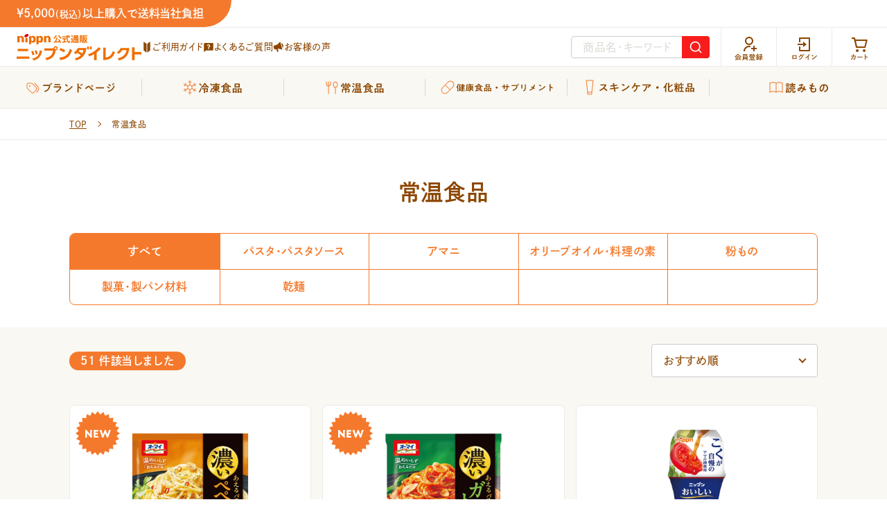

--- FILE ---
content_type: text/html; charset=utf-8
request_url: https://nippn-direct.jp/shop/product_categories/glossary?id=glossary&per_num=24&q%5Bs%5D=released_at+desc
body_size: 34337
content:
<!DOCTYPE html>

<html lang="ja">
  <head>
<meta name="csrf-param" content="authenticity_token" />
<meta name="csrf-token" content="5+6Rq3FasMSTCxx8gA7Tt6SPPy8sFeYuB2QllvbFW/7dVkroICZ/E0OSDz69dt/k69KlLDP0xdlrq008G9gIVg==" />
    
    

    









<meta charset="utf-8">
<script type="text/javascript">window.NREUM||(NREUM={});NREUM.info={"beacon":"bam.nr-data.net","errorBeacon":"bam.nr-data.net","licenseKey":"NRJS-d1ea94b42469c930b73","applicationID":"524646265","transactionName":"IAtWQEBbXlhTRB0DUDwCV0ZRUR1HXllCSUMRC1xBUUBtV1dCVwFcEQ1dRx1HWltB","queueTime":0,"applicationTime":2251,"agent":""}</script>
<script type="text/javascript">(window.NREUM||(NREUM={})).init={privacy:{cookies_enabled:true},ajax:{deny_list:["bam.nr-data.net"]},feature_flags:["soft_nav"],distributed_tracing:{enabled:true}};(window.NREUM||(NREUM={})).loader_config={agentID:"601492071",accountID:"3016933",trustKey:"3016933",xpid:"VwYGV19QCxAFVlVUAwcFUFE=",licenseKey:"NRJS-d1ea94b42469c930b73",applicationID:"524646265",browserID:"601492071"};;/*! For license information please see nr-loader-full-1.308.0.min.js.LICENSE.txt */
(()=>{var e,t,r={384:(e,t,r)=>{"use strict";r.d(t,{NT:()=>a,US:()=>u,Zm:()=>o,bQ:()=>d,dV:()=>c,pV:()=>l});var n=r(6154),i=r(1863),s=r(1910);const a={beacon:"bam.nr-data.net",errorBeacon:"bam.nr-data.net"};function o(){return n.gm.NREUM||(n.gm.NREUM={}),void 0===n.gm.newrelic&&(n.gm.newrelic=n.gm.NREUM),n.gm.NREUM}function c(){let e=o();return e.o||(e.o={ST:n.gm.setTimeout,SI:n.gm.setImmediate||n.gm.setInterval,CT:n.gm.clearTimeout,XHR:n.gm.XMLHttpRequest,REQ:n.gm.Request,EV:n.gm.Event,PR:n.gm.Promise,MO:n.gm.MutationObserver,FETCH:n.gm.fetch,WS:n.gm.WebSocket},(0,s.i)(...Object.values(e.o))),e}function d(e,t){let r=o();r.initializedAgents??={},t.initializedAt={ms:(0,i.t)(),date:new Date},r.initializedAgents[e]=t}function u(e,t){o()[e]=t}function l(){return function(){let e=o();const t=e.info||{};e.info={beacon:a.beacon,errorBeacon:a.errorBeacon,...t}}(),function(){let e=o();const t=e.init||{};e.init={...t}}(),c(),function(){let e=o();const t=e.loader_config||{};e.loader_config={...t}}(),o()}},782:(e,t,r)=>{"use strict";r.d(t,{T:()=>n});const n=r(860).K7.pageViewTiming},860:(e,t,r)=>{"use strict";r.d(t,{$J:()=>u,K7:()=>c,P3:()=>d,XX:()=>i,Yy:()=>o,df:()=>s,qY:()=>n,v4:()=>a});const n="events",i="jserrors",s="browser/blobs",a="rum",o="browser/logs",c={ajax:"ajax",genericEvents:"generic_events",jserrors:i,logging:"logging",metrics:"metrics",pageAction:"page_action",pageViewEvent:"page_view_event",pageViewTiming:"page_view_timing",sessionReplay:"session_replay",sessionTrace:"session_trace",softNav:"soft_navigations",spa:"spa"},d={[c.pageViewEvent]:1,[c.pageViewTiming]:2,[c.metrics]:3,[c.jserrors]:4,[c.spa]:5,[c.ajax]:6,[c.sessionTrace]:7,[c.softNav]:8,[c.sessionReplay]:9,[c.logging]:10,[c.genericEvents]:11},u={[c.pageViewEvent]:a,[c.pageViewTiming]:n,[c.ajax]:n,[c.spa]:n,[c.softNav]:n,[c.metrics]:i,[c.jserrors]:i,[c.sessionTrace]:s,[c.sessionReplay]:s,[c.logging]:o,[c.genericEvents]:"ins"}},944:(e,t,r)=>{"use strict";r.d(t,{R:()=>i});var n=r(3241);function i(e,t){"function"==typeof console.debug&&(console.debug("New Relic Warning: https://github.com/newrelic/newrelic-browser-agent/blob/main/docs/warning-codes.md#".concat(e),t),(0,n.W)({agentIdentifier:null,drained:null,type:"data",name:"warn",feature:"warn",data:{code:e,secondary:t}}))}},993:(e,t,r)=>{"use strict";r.d(t,{A$:()=>s,ET:()=>a,TZ:()=>o,p_:()=>i});var n=r(860);const i={ERROR:"ERROR",WARN:"WARN",INFO:"INFO",DEBUG:"DEBUG",TRACE:"TRACE"},s={OFF:0,ERROR:1,WARN:2,INFO:3,DEBUG:4,TRACE:5},a="log",o=n.K7.logging},1541:(e,t,r)=>{"use strict";r.d(t,{U:()=>i,f:()=>n});const n={MFE:"MFE",BA:"BA"};function i(e,t){if(2!==t?.harvestEndpointVersion)return{};const r=t.agentRef.runtime.appMetadata.agents[0].entityGuid;return e?{"source.id":e.id,"source.name":e.name,"source.type":e.type,"parent.id":e.parent?.id||r,"parent.type":e.parent?.type||n.BA}:{"entity.guid":r,appId:t.agentRef.info.applicationID}}},1687:(e,t,r)=>{"use strict";r.d(t,{Ak:()=>d,Ze:()=>h,x3:()=>u});var n=r(3241),i=r(7836),s=r(3606),a=r(860),o=r(2646);const c={};function d(e,t){const r={staged:!1,priority:a.P3[t]||0};l(e),c[e].get(t)||c[e].set(t,r)}function u(e,t){e&&c[e]&&(c[e].get(t)&&c[e].delete(t),p(e,t,!1),c[e].size&&f(e))}function l(e){if(!e)throw new Error("agentIdentifier required");c[e]||(c[e]=new Map)}function h(e="",t="feature",r=!1){if(l(e),!e||!c[e].get(t)||r)return p(e,t);c[e].get(t).staged=!0,f(e)}function f(e){const t=Array.from(c[e]);t.every(([e,t])=>t.staged)&&(t.sort((e,t)=>e[1].priority-t[1].priority),t.forEach(([t])=>{c[e].delete(t),p(e,t)}))}function p(e,t,r=!0){const a=e?i.ee.get(e):i.ee,c=s.i.handlers;if(!a.aborted&&a.backlog&&c){if((0,n.W)({agentIdentifier:e,type:"lifecycle",name:"drain",feature:t}),r){const e=a.backlog[t],r=c[t];if(r){for(let t=0;e&&t<e.length;++t)g(e[t],r);Object.entries(r).forEach(([e,t])=>{Object.values(t||{}).forEach(t=>{t[0]?.on&&t[0]?.context()instanceof o.y&&t[0].on(e,t[1])})})}}a.isolatedBacklog||delete c[t],a.backlog[t]=null,a.emit("drain-"+t,[])}}function g(e,t){var r=e[1];Object.values(t[r]||{}).forEach(t=>{var r=e[0];if(t[0]===r){var n=t[1],i=e[3],s=e[2];n.apply(i,s)}})}},1738:(e,t,r)=>{"use strict";r.d(t,{U:()=>f,Y:()=>h});var n=r(3241),i=r(9908),s=r(1863),a=r(944),o=r(5701),c=r(3969),d=r(8362),u=r(860),l=r(4261);function h(e,t,r,s){const h=s||r;!h||h[e]&&h[e]!==d.d.prototype[e]||(h[e]=function(){(0,i.p)(c.xV,["API/"+e+"/called"],void 0,u.K7.metrics,r.ee),(0,n.W)({agentIdentifier:r.agentIdentifier,drained:!!o.B?.[r.agentIdentifier],type:"data",name:"api",feature:l.Pl+e,data:{}});try{return t.apply(this,arguments)}catch(e){(0,a.R)(23,e)}})}function f(e,t,r,n,a){const o=e.info;null===r?delete o.jsAttributes[t]:o.jsAttributes[t]=r,(a||null===r)&&(0,i.p)(l.Pl+n,[(0,s.t)(),t,r],void 0,"session",e.ee)}},1741:(e,t,r)=>{"use strict";r.d(t,{W:()=>s});var n=r(944),i=r(4261);class s{#e(e,...t){if(this[e]!==s.prototype[e])return this[e](...t);(0,n.R)(35,e)}addPageAction(e,t){return this.#e(i.hG,e,t)}register(e){return this.#e(i.eY,e)}recordCustomEvent(e,t){return this.#e(i.fF,e,t)}setPageViewName(e,t){return this.#e(i.Fw,e,t)}setCustomAttribute(e,t,r){return this.#e(i.cD,e,t,r)}noticeError(e,t){return this.#e(i.o5,e,t)}setUserId(e,t=!1){return this.#e(i.Dl,e,t)}setApplicationVersion(e){return this.#e(i.nb,e)}setErrorHandler(e){return this.#e(i.bt,e)}addRelease(e,t){return this.#e(i.k6,e,t)}log(e,t){return this.#e(i.$9,e,t)}start(){return this.#e(i.d3)}finished(e){return this.#e(i.BL,e)}recordReplay(){return this.#e(i.CH)}pauseReplay(){return this.#e(i.Tb)}addToTrace(e){return this.#e(i.U2,e)}setCurrentRouteName(e){return this.#e(i.PA,e)}interaction(e){return this.#e(i.dT,e)}wrapLogger(e,t,r){return this.#e(i.Wb,e,t,r)}measure(e,t){return this.#e(i.V1,e,t)}consent(e){return this.#e(i.Pv,e)}}},1863:(e,t,r)=>{"use strict";function n(){return Math.floor(performance.now())}r.d(t,{t:()=>n})},1910:(e,t,r)=>{"use strict";r.d(t,{i:()=>s});var n=r(944);const i=new Map;function s(...e){return e.every(e=>{if(i.has(e))return i.get(e);const t="function"==typeof e?e.toString():"",r=t.includes("[native code]"),s=t.includes("nrWrapper");return r||s||(0,n.R)(64,e?.name||t),i.set(e,r),r})}},2555:(e,t,r)=>{"use strict";r.d(t,{D:()=>o,f:()=>a});var n=r(384),i=r(8122);const s={beacon:n.NT.beacon,errorBeacon:n.NT.errorBeacon,licenseKey:void 0,applicationID:void 0,sa:void 0,queueTime:void 0,applicationTime:void 0,ttGuid:void 0,user:void 0,account:void 0,product:void 0,extra:void 0,jsAttributes:{},userAttributes:void 0,atts:void 0,transactionName:void 0,tNamePlain:void 0};function a(e){try{return!!e.licenseKey&&!!e.errorBeacon&&!!e.applicationID}catch(e){return!1}}const o=e=>(0,i.a)(e,s)},2614:(e,t,r)=>{"use strict";r.d(t,{BB:()=>a,H3:()=>n,g:()=>d,iL:()=>c,tS:()=>o,uh:()=>i,wk:()=>s});const n="NRBA",i="SESSION",s=144e5,a=18e5,o={STARTED:"session-started",PAUSE:"session-pause",RESET:"session-reset",RESUME:"session-resume",UPDATE:"session-update"},c={SAME_TAB:"same-tab",CROSS_TAB:"cross-tab"},d={OFF:0,FULL:1,ERROR:2}},2646:(e,t,r)=>{"use strict";r.d(t,{y:()=>n});class n{constructor(e){this.contextId=e}}},2843:(e,t,r)=>{"use strict";r.d(t,{G:()=>s,u:()=>i});var n=r(3878);function i(e,t=!1,r,i){(0,n.DD)("visibilitychange",function(){if(t)return void("hidden"===document.visibilityState&&e());e(document.visibilityState)},r,i)}function s(e,t,r){(0,n.sp)("pagehide",e,t,r)}},3241:(e,t,r)=>{"use strict";r.d(t,{W:()=>s});var n=r(6154);const i="newrelic";function s(e={}){try{n.gm.dispatchEvent(new CustomEvent(i,{detail:e}))}catch(e){}}},3304:(e,t,r)=>{"use strict";r.d(t,{A:()=>s});var n=r(7836);const i=()=>{const e=new WeakSet;return(t,r)=>{if("object"==typeof r&&null!==r){if(e.has(r))return;e.add(r)}return r}};function s(e){try{return JSON.stringify(e,i())??""}catch(e){try{n.ee.emit("internal-error",[e])}catch(e){}return""}}},3333:(e,t,r)=>{"use strict";r.d(t,{$v:()=>u,TZ:()=>n,Xh:()=>c,Zp:()=>i,kd:()=>d,mq:()=>o,nf:()=>a,qN:()=>s});const n=r(860).K7.genericEvents,i=["auxclick","click","copy","keydown","paste","scrollend"],s=["focus","blur"],a=4,o=1e3,c=2e3,d=["PageAction","UserAction","BrowserPerformance"],u={RESOURCES:"experimental.resources",REGISTER:"register"}},3434:(e,t,r)=>{"use strict";r.d(t,{Jt:()=>s,YM:()=>d});var n=r(7836),i=r(5607);const s="nr@original:".concat(i.W),a=50;var o=Object.prototype.hasOwnProperty,c=!1;function d(e,t){return e||(e=n.ee),r.inPlace=function(e,t,n,i,s){n||(n="");const a="-"===n.charAt(0);for(let o=0;o<t.length;o++){const c=t[o],d=e[c];l(d)||(e[c]=r(d,a?c+n:n,i,c,s))}},r.flag=s,r;function r(t,r,n,c,d){return l(t)?t:(r||(r=""),nrWrapper[s]=t,function(e,t,r){if(Object.defineProperty&&Object.keys)try{return Object.keys(e).forEach(function(r){Object.defineProperty(t,r,{get:function(){return e[r]},set:function(t){return e[r]=t,t}})}),t}catch(e){u([e],r)}for(var n in e)o.call(e,n)&&(t[n]=e[n])}(t,nrWrapper,e),nrWrapper);function nrWrapper(){var s,o,l,h;let f;try{o=this,s=[...arguments],l="function"==typeof n?n(s,o):n||{}}catch(t){u([t,"",[s,o,c],l],e)}i(r+"start",[s,o,c],l,d);const p=performance.now();let g;try{return h=t.apply(o,s),g=performance.now(),h}catch(e){throw g=performance.now(),i(r+"err",[s,o,e],l,d),f=e,f}finally{const e=g-p,t={start:p,end:g,duration:e,isLongTask:e>=a,methodName:c,thrownError:f};t.isLongTask&&i("long-task",[t,o],l,d),i(r+"end",[s,o,h],l,d)}}}function i(r,n,i,s){if(!c||t){var a=c;c=!0;try{e.emit(r,n,i,t,s)}catch(t){u([t,r,n,i],e)}c=a}}}function u(e,t){t||(t=n.ee);try{t.emit("internal-error",e)}catch(e){}}function l(e){return!(e&&"function"==typeof e&&e.apply&&!e[s])}},3606:(e,t,r)=>{"use strict";r.d(t,{i:()=>s});var n=r(9908);s.on=a;var i=s.handlers={};function s(e,t,r,s){a(s||n.d,i,e,t,r)}function a(e,t,r,i,s){s||(s="feature"),e||(e=n.d);var a=t[s]=t[s]||{};(a[r]=a[r]||[]).push([e,i])}},3738:(e,t,r)=>{"use strict";r.d(t,{He:()=>i,Kp:()=>o,Lc:()=>d,Rz:()=>u,TZ:()=>n,bD:()=>s,d3:()=>a,jx:()=>l,sl:()=>h,uP:()=>c});const n=r(860).K7.sessionTrace,i="bstResource",s="resource",a="-start",o="-end",c="fn"+a,d="fn"+o,u="pushState",l=1e3,h=3e4},3785:(e,t,r)=>{"use strict";r.d(t,{R:()=>c,b:()=>d});var n=r(9908),i=r(1863),s=r(860),a=r(3969),o=r(993);function c(e,t,r={},c=o.p_.INFO,d=!0,u,l=(0,i.t)()){(0,n.p)(a.xV,["API/logging/".concat(c.toLowerCase(),"/called")],void 0,s.K7.metrics,e),(0,n.p)(o.ET,[l,t,r,c,d,u],void 0,s.K7.logging,e)}function d(e){return"string"==typeof e&&Object.values(o.p_).some(t=>t===e.toUpperCase().trim())}},3878:(e,t,r)=>{"use strict";function n(e,t){return{capture:e,passive:!1,signal:t}}function i(e,t,r=!1,i){window.addEventListener(e,t,n(r,i))}function s(e,t,r=!1,i){document.addEventListener(e,t,n(r,i))}r.d(t,{DD:()=>s,jT:()=>n,sp:()=>i})},3969:(e,t,r)=>{"use strict";r.d(t,{TZ:()=>n,XG:()=>o,rs:()=>i,xV:()=>a,z_:()=>s});const n=r(860).K7.metrics,i="sm",s="cm",a="storeSupportabilityMetrics",o="storeEventMetrics"},4234:(e,t,r)=>{"use strict";r.d(t,{W:()=>s});var n=r(7836),i=r(1687);class s{constructor(e,t){this.agentIdentifier=e,this.ee=n.ee.get(e),this.featureName=t,this.blocked=!1}deregisterDrain(){(0,i.x3)(this.agentIdentifier,this.featureName)}}},4261:(e,t,r)=>{"use strict";r.d(t,{$9:()=>d,BL:()=>o,CH:()=>f,Dl:()=>w,Fw:()=>y,PA:()=>m,Pl:()=>n,Pv:()=>T,Tb:()=>l,U2:()=>s,V1:()=>E,Wb:()=>x,bt:()=>b,cD:()=>v,d3:()=>R,dT:()=>c,eY:()=>p,fF:()=>h,hG:()=>i,k6:()=>a,nb:()=>g,o5:()=>u});const n="api-",i="addPageAction",s="addToTrace",a="addRelease",o="finished",c="interaction",d="log",u="noticeError",l="pauseReplay",h="recordCustomEvent",f="recordReplay",p="register",g="setApplicationVersion",m="setCurrentRouteName",v="setCustomAttribute",b="setErrorHandler",y="setPageViewName",w="setUserId",R="start",x="wrapLogger",E="measure",T="consent"},5205:(e,t,r)=>{"use strict";r.d(t,{j:()=>S});var n=r(384),i=r(1741);var s=r(2555),a=r(3333);const o=e=>{if(!e||"string"!=typeof e)return!1;try{document.createDocumentFragment().querySelector(e)}catch{return!1}return!0};var c=r(2614),d=r(944),u=r(8122);const l="[data-nr-mask]",h=e=>(0,u.a)(e,(()=>{const e={feature_flags:[],experimental:{allow_registered_children:!1,resources:!1},mask_selector:"*",block_selector:"[data-nr-block]",mask_input_options:{color:!1,date:!1,"datetime-local":!1,email:!1,month:!1,number:!1,range:!1,search:!1,tel:!1,text:!1,time:!1,url:!1,week:!1,textarea:!1,select:!1,password:!0}};return{ajax:{deny_list:void 0,block_internal:!0,enabled:!0,autoStart:!0},api:{get allow_registered_children(){return e.feature_flags.includes(a.$v.REGISTER)||e.experimental.allow_registered_children},set allow_registered_children(t){e.experimental.allow_registered_children=t},duplicate_registered_data:!1},browser_consent_mode:{enabled:!1},distributed_tracing:{enabled:void 0,exclude_newrelic_header:void 0,cors_use_newrelic_header:void 0,cors_use_tracecontext_headers:void 0,allowed_origins:void 0},get feature_flags(){return e.feature_flags},set feature_flags(t){e.feature_flags=t},generic_events:{enabled:!0,autoStart:!0},harvest:{interval:30},jserrors:{enabled:!0,autoStart:!0},logging:{enabled:!0,autoStart:!0},metrics:{enabled:!0,autoStart:!0},obfuscate:void 0,page_action:{enabled:!0},page_view_event:{enabled:!0,autoStart:!0},page_view_timing:{enabled:!0,autoStart:!0},performance:{capture_marks:!1,capture_measures:!1,capture_detail:!0,resources:{get enabled(){return e.feature_flags.includes(a.$v.RESOURCES)||e.experimental.resources},set enabled(t){e.experimental.resources=t},asset_types:[],first_party_domains:[],ignore_newrelic:!0}},privacy:{cookies_enabled:!0},proxy:{assets:void 0,beacon:void 0},session:{expiresMs:c.wk,inactiveMs:c.BB},session_replay:{autoStart:!0,enabled:!1,preload:!1,sampling_rate:10,error_sampling_rate:100,collect_fonts:!1,inline_images:!1,fix_stylesheets:!0,mask_all_inputs:!0,get mask_text_selector(){return e.mask_selector},set mask_text_selector(t){o(t)?e.mask_selector="".concat(t,",").concat(l):""===t||null===t?e.mask_selector=l:(0,d.R)(5,t)},get block_class(){return"nr-block"},get ignore_class(){return"nr-ignore"},get mask_text_class(){return"nr-mask"},get block_selector(){return e.block_selector},set block_selector(t){o(t)?e.block_selector+=",".concat(t):""!==t&&(0,d.R)(6,t)},get mask_input_options(){return e.mask_input_options},set mask_input_options(t){t&&"object"==typeof t?e.mask_input_options={...t,password:!0}:(0,d.R)(7,t)}},session_trace:{enabled:!0,autoStart:!0},soft_navigations:{enabled:!0,autoStart:!0},spa:{enabled:!0,autoStart:!0},ssl:void 0,user_actions:{enabled:!0,elementAttributes:["id","className","tagName","type"]}}})());var f=r(6154),p=r(9324);let g=0;const m={buildEnv:p.F3,distMethod:p.Xs,version:p.xv,originTime:f.WN},v={consented:!1},b={appMetadata:{},get consented(){return this.session?.state?.consent||v.consented},set consented(e){v.consented=e},customTransaction:void 0,denyList:void 0,disabled:!1,harvester:void 0,isolatedBacklog:!1,isRecording:!1,loaderType:void 0,maxBytes:3e4,obfuscator:void 0,onerror:void 0,ptid:void 0,releaseIds:{},session:void 0,timeKeeper:void 0,registeredEntities:[],jsAttributesMetadata:{bytes:0},get harvestCount(){return++g}},y=e=>{const t=(0,u.a)(e,b),r=Object.keys(m).reduce((e,t)=>(e[t]={value:m[t],writable:!1,configurable:!0,enumerable:!0},e),{});return Object.defineProperties(t,r)};var w=r(5701);const R=e=>{const t=e.startsWith("http");e+="/",r.p=t?e:"https://"+e};var x=r(7836),E=r(3241);const T={accountID:void 0,trustKey:void 0,agentID:void 0,licenseKey:void 0,applicationID:void 0,xpid:void 0},A=e=>(0,u.a)(e,T),_=new Set;function S(e,t={},r,a){let{init:o,info:c,loader_config:d,runtime:u={},exposed:l=!0}=t;if(!c){const e=(0,n.pV)();o=e.init,c=e.info,d=e.loader_config}e.init=h(o||{}),e.loader_config=A(d||{}),c.jsAttributes??={},f.bv&&(c.jsAttributes.isWorker=!0),e.info=(0,s.D)(c);const p=e.init,g=[c.beacon,c.errorBeacon];_.has(e.agentIdentifier)||(p.proxy.assets&&(R(p.proxy.assets),g.push(p.proxy.assets)),p.proxy.beacon&&g.push(p.proxy.beacon),e.beacons=[...g],function(e){const t=(0,n.pV)();Object.getOwnPropertyNames(i.W.prototype).forEach(r=>{const n=i.W.prototype[r];if("function"!=typeof n||"constructor"===n)return;let s=t[r];e[r]&&!1!==e.exposed&&"micro-agent"!==e.runtime?.loaderType&&(t[r]=(...t)=>{const n=e[r](...t);return s?s(...t):n})})}(e),(0,n.US)("activatedFeatures",w.B)),u.denyList=[...p.ajax.deny_list||[],...p.ajax.block_internal?g:[]],u.ptid=e.agentIdentifier,u.loaderType=r,e.runtime=y(u),_.has(e.agentIdentifier)||(e.ee=x.ee.get(e.agentIdentifier),e.exposed=l,(0,E.W)({agentIdentifier:e.agentIdentifier,drained:!!w.B?.[e.agentIdentifier],type:"lifecycle",name:"initialize",feature:void 0,data:e.config})),_.add(e.agentIdentifier)}},5270:(e,t,r)=>{"use strict";r.d(t,{Aw:()=>a,SR:()=>s,rF:()=>o});var n=r(384),i=r(7767);function s(e){return!!(0,n.dV)().o.MO&&(0,i.V)(e)&&!0===e?.session_trace.enabled}function a(e){return!0===e?.session_replay.preload&&s(e)}function o(e,t){try{if("string"==typeof t?.type){if("password"===t.type.toLowerCase())return"*".repeat(e?.length||0);if(void 0!==t?.dataset?.nrUnmask||t?.classList?.contains("nr-unmask"))return e}}catch(e){}return"string"==typeof e?e.replace(/[\S]/g,"*"):"*".repeat(e?.length||0)}},5289:(e,t,r)=>{"use strict";r.d(t,{GG:()=>a,Qr:()=>c,sB:()=>o});var n=r(3878),i=r(6389);function s(){return"undefined"==typeof document||"complete"===document.readyState}function a(e,t){if(s())return e();const r=(0,i.J)(e),a=setInterval(()=>{s()&&(clearInterval(a),r())},500);(0,n.sp)("load",r,t)}function o(e){if(s())return e();(0,n.DD)("DOMContentLoaded",e)}function c(e){if(s())return e();(0,n.sp)("popstate",e)}},5607:(e,t,r)=>{"use strict";r.d(t,{W:()=>n});const n=(0,r(9566).bz)()},5701:(e,t,r)=>{"use strict";r.d(t,{B:()=>s,t:()=>a});var n=r(3241);const i=new Set,s={};function a(e,t){const r=t.agentIdentifier;s[r]??={},e&&"object"==typeof e&&(i.has(r)||(t.ee.emit("rumresp",[e]),s[r]=e,i.add(r),(0,n.W)({agentIdentifier:r,loaded:!0,drained:!0,type:"lifecycle",name:"load",feature:void 0,data:e})))}},6154:(e,t,r)=>{"use strict";r.d(t,{OF:()=>d,RI:()=>i,WN:()=>h,bv:()=>s,eN:()=>f,gm:()=>a,lR:()=>l,m:()=>c,mw:()=>o,sb:()=>u});var n=r(1863);const i="undefined"!=typeof window&&!!window.document,s="undefined"!=typeof WorkerGlobalScope&&("undefined"!=typeof self&&self instanceof WorkerGlobalScope&&self.navigator instanceof WorkerNavigator||"undefined"!=typeof globalThis&&globalThis instanceof WorkerGlobalScope&&globalThis.navigator instanceof WorkerNavigator),a=i?window:"undefined"!=typeof WorkerGlobalScope&&("undefined"!=typeof self&&self instanceof WorkerGlobalScope&&self||"undefined"!=typeof globalThis&&globalThis instanceof WorkerGlobalScope&&globalThis),o=Boolean("hidden"===a?.document?.visibilityState),c=""+a?.location,d=/iPad|iPhone|iPod/.test(a.navigator?.userAgent),u=d&&"undefined"==typeof SharedWorker,l=(()=>{const e=a.navigator?.userAgent?.match(/Firefox[/\s](\d+\.\d+)/);return Array.isArray(e)&&e.length>=2?+e[1]:0})(),h=Date.now()-(0,n.t)(),f=()=>"undefined"!=typeof PerformanceNavigationTiming&&a?.performance?.getEntriesByType("navigation")?.[0]?.responseStart},6344:(e,t,r)=>{"use strict";r.d(t,{BB:()=>u,Qb:()=>l,TZ:()=>i,Ug:()=>a,Vh:()=>s,_s:()=>o,bc:()=>d,yP:()=>c});var n=r(2614);const i=r(860).K7.sessionReplay,s="errorDuringReplay",a=.12,o={DomContentLoaded:0,Load:1,FullSnapshot:2,IncrementalSnapshot:3,Meta:4,Custom:5},c={[n.g.ERROR]:15e3,[n.g.FULL]:3e5,[n.g.OFF]:0},d={RESET:{message:"Session was reset",sm:"Reset"},IMPORT:{message:"Recorder failed to import",sm:"Import"},TOO_MANY:{message:"429: Too Many Requests",sm:"Too-Many"},TOO_BIG:{message:"Payload was too large",sm:"Too-Big"},CROSS_TAB:{message:"Session Entity was set to OFF on another tab",sm:"Cross-Tab"},ENTITLEMENTS:{message:"Session Replay is not allowed and will not be started",sm:"Entitlement"}},u=5e3,l={API:"api",RESUME:"resume",SWITCH_TO_FULL:"switchToFull",INITIALIZE:"initialize",PRELOAD:"preload"}},6389:(e,t,r)=>{"use strict";function n(e,t=500,r={}){const n=r?.leading||!1;let i;return(...r)=>{n&&void 0===i&&(e.apply(this,r),i=setTimeout(()=>{i=clearTimeout(i)},t)),n||(clearTimeout(i),i=setTimeout(()=>{e.apply(this,r)},t))}}function i(e){let t=!1;return(...r)=>{t||(t=!0,e.apply(this,r))}}r.d(t,{J:()=>i,s:()=>n})},6630:(e,t,r)=>{"use strict";r.d(t,{T:()=>n});const n=r(860).K7.pageViewEvent},6774:(e,t,r)=>{"use strict";r.d(t,{T:()=>n});const n=r(860).K7.jserrors},7295:(e,t,r)=>{"use strict";r.d(t,{Xv:()=>a,gX:()=>i,iW:()=>s});var n=[];function i(e){if(!e||s(e))return!1;if(0===n.length)return!0;if("*"===n[0].hostname)return!1;for(var t=0;t<n.length;t++){var r=n[t];if(r.hostname.test(e.hostname)&&r.pathname.test(e.pathname))return!1}return!0}function s(e){return void 0===e.hostname}function a(e){if(n=[],e&&e.length)for(var t=0;t<e.length;t++){let r=e[t];if(!r)continue;if("*"===r)return void(n=[{hostname:"*"}]);0===r.indexOf("http://")?r=r.substring(7):0===r.indexOf("https://")&&(r=r.substring(8));const i=r.indexOf("/");let s,a;i>0?(s=r.substring(0,i),a=r.substring(i)):(s=r,a="*");let[c]=s.split(":");n.push({hostname:o(c),pathname:o(a,!0)})}}function o(e,t=!1){const r=e.replace(/[.+?^${}()|[\]\\]/g,e=>"\\"+e).replace(/\*/g,".*?");return new RegExp((t?"^":"")+r+"$")}},7485:(e,t,r)=>{"use strict";r.d(t,{D:()=>i});var n=r(6154);function i(e){if(0===(e||"").indexOf("data:"))return{protocol:"data"};try{const t=new URL(e,location.href),r={port:t.port,hostname:t.hostname,pathname:t.pathname,search:t.search,protocol:t.protocol.slice(0,t.protocol.indexOf(":")),sameOrigin:t.protocol===n.gm?.location?.protocol&&t.host===n.gm?.location?.host};return r.port&&""!==r.port||("http:"===t.protocol&&(r.port="80"),"https:"===t.protocol&&(r.port="443")),r.pathname&&""!==r.pathname?r.pathname.startsWith("/")||(r.pathname="/".concat(r.pathname)):r.pathname="/",r}catch(e){return{}}}},7699:(e,t,r)=>{"use strict";r.d(t,{It:()=>s,KC:()=>o,No:()=>i,qh:()=>a});var n=r(860);const i=16e3,s=1e6,a="SESSION_ERROR",o={[n.K7.logging]:!0,[n.K7.genericEvents]:!1,[n.K7.jserrors]:!1,[n.K7.ajax]:!1}},7767:(e,t,r)=>{"use strict";r.d(t,{V:()=>i});var n=r(6154);const i=e=>n.RI&&!0===e?.privacy.cookies_enabled},7836:(e,t,r)=>{"use strict";r.d(t,{P:()=>o,ee:()=>c});var n=r(384),i=r(8990),s=r(2646),a=r(5607);const o="nr@context:".concat(a.W),c=function e(t,r){var n={},a={},u={},l=!1;try{l=16===r.length&&d.initializedAgents?.[r]?.runtime.isolatedBacklog}catch(e){}var h={on:p,addEventListener:p,removeEventListener:function(e,t){var r=n[e];if(!r)return;for(var i=0;i<r.length;i++)r[i]===t&&r.splice(i,1)},emit:function(e,r,n,i,s){!1!==s&&(s=!0);if(c.aborted&&!i)return;t&&s&&t.emit(e,r,n);var o=f(n);g(e).forEach(e=>{e.apply(o,r)});var d=v()[a[e]];d&&d.push([h,e,r,o]);return o},get:m,listeners:g,context:f,buffer:function(e,t){const r=v();if(t=t||"feature",h.aborted)return;Object.entries(e||{}).forEach(([e,n])=>{a[n]=t,t in r||(r[t]=[])})},abort:function(){h._aborted=!0,Object.keys(h.backlog).forEach(e=>{delete h.backlog[e]})},isBuffering:function(e){return!!v()[a[e]]},debugId:r,backlog:l?{}:t&&"object"==typeof t.backlog?t.backlog:{},isolatedBacklog:l};return Object.defineProperty(h,"aborted",{get:()=>{let e=h._aborted||!1;return e||(t&&(e=t.aborted),e)}}),h;function f(e){return e&&e instanceof s.y?e:e?(0,i.I)(e,o,()=>new s.y(o)):new s.y(o)}function p(e,t){n[e]=g(e).concat(t)}function g(e){return n[e]||[]}function m(t){return u[t]=u[t]||e(h,t)}function v(){return h.backlog}}(void 0,"globalEE"),d=(0,n.Zm)();d.ee||(d.ee=c)},8122:(e,t,r)=>{"use strict";r.d(t,{a:()=>i});var n=r(944);function i(e,t){try{if(!e||"object"!=typeof e)return(0,n.R)(3);if(!t||"object"!=typeof t)return(0,n.R)(4);const r=Object.create(Object.getPrototypeOf(t),Object.getOwnPropertyDescriptors(t)),s=0===Object.keys(r).length?e:r;for(let a in s)if(void 0!==e[a])try{if(null===e[a]){r[a]=null;continue}Array.isArray(e[a])&&Array.isArray(t[a])?r[a]=Array.from(new Set([...e[a],...t[a]])):"object"==typeof e[a]&&"object"==typeof t[a]?r[a]=i(e[a],t[a]):r[a]=e[a]}catch(e){r[a]||(0,n.R)(1,e)}return r}catch(e){(0,n.R)(2,e)}}},8139:(e,t,r)=>{"use strict";r.d(t,{u:()=>h});var n=r(7836),i=r(3434),s=r(8990),a=r(6154);const o={},c=a.gm.XMLHttpRequest,d="addEventListener",u="removeEventListener",l="nr@wrapped:".concat(n.P);function h(e){var t=function(e){return(e||n.ee).get("events")}(e);if(o[t.debugId]++)return t;o[t.debugId]=1;var r=(0,i.YM)(t,!0);function h(e){r.inPlace(e,[d,u],"-",p)}function p(e,t){return e[1]}return"getPrototypeOf"in Object&&(a.RI&&f(document,h),c&&f(c.prototype,h),f(a.gm,h)),t.on(d+"-start",function(e,t){var n=e[1];if(null!==n&&("function"==typeof n||"object"==typeof n)&&"newrelic"!==e[0]){var i=(0,s.I)(n,l,function(){var e={object:function(){if("function"!=typeof n.handleEvent)return;return n.handleEvent.apply(n,arguments)},function:n}[typeof n];return e?r(e,"fn-",null,e.name||"anonymous"):n});this.wrapped=e[1]=i}}),t.on(u+"-start",function(e){e[1]=this.wrapped||e[1]}),t}function f(e,t,...r){let n=e;for(;"object"==typeof n&&!Object.prototype.hasOwnProperty.call(n,d);)n=Object.getPrototypeOf(n);n&&t(n,...r)}},8362:(e,t,r)=>{"use strict";r.d(t,{d:()=>s});var n=r(9566),i=r(1741);class s extends i.W{agentIdentifier=(0,n.LA)(16)}},8374:(e,t,r)=>{r.nc=(()=>{try{return document?.currentScript?.nonce}catch(e){}return""})()},8990:(e,t,r)=>{"use strict";r.d(t,{I:()=>i});var n=Object.prototype.hasOwnProperty;function i(e,t,r){if(n.call(e,t))return e[t];var i=r();if(Object.defineProperty&&Object.keys)try{return Object.defineProperty(e,t,{value:i,writable:!0,enumerable:!1}),i}catch(e){}return e[t]=i,i}},9119:(e,t,r)=>{"use strict";r.d(t,{L:()=>s});var n=/([^?#]*)[^#]*(#[^?]*|$).*/,i=/([^?#]*)().*/;function s(e,t){return e?e.replace(t?n:i,"$1$2"):e}},9300:(e,t,r)=>{"use strict";r.d(t,{T:()=>n});const n=r(860).K7.ajax},9324:(e,t,r)=>{"use strict";r.d(t,{AJ:()=>a,F3:()=>i,Xs:()=>s,Yq:()=>o,xv:()=>n});const n="1.308.0",i="PROD",s="CDN",a="@newrelic/rrweb",o="1.0.1"},9566:(e,t,r)=>{"use strict";r.d(t,{LA:()=>o,ZF:()=>c,bz:()=>a,el:()=>d});var n=r(6154);const i="xxxxxxxx-xxxx-4xxx-yxxx-xxxxxxxxxxxx";function s(e,t){return e?15&e[t]:16*Math.random()|0}function a(){const e=n.gm?.crypto||n.gm?.msCrypto;let t,r=0;return e&&e.getRandomValues&&(t=e.getRandomValues(new Uint8Array(30))),i.split("").map(e=>"x"===e?s(t,r++).toString(16):"y"===e?(3&s()|8).toString(16):e).join("")}function o(e){const t=n.gm?.crypto||n.gm?.msCrypto;let r,i=0;t&&t.getRandomValues&&(r=t.getRandomValues(new Uint8Array(e)));const a=[];for(var o=0;o<e;o++)a.push(s(r,i++).toString(16));return a.join("")}function c(){return o(16)}function d(){return o(32)}},9908:(e,t,r)=>{"use strict";r.d(t,{d:()=>n,p:()=>i});var n=r(7836).ee.get("handle");function i(e,t,r,i,s){s?(s.buffer([e],i),s.emit(e,t,r)):(n.buffer([e],i),n.emit(e,t,r))}}},n={};function i(e){var t=n[e];if(void 0!==t)return t.exports;var s=n[e]={exports:{}};return r[e](s,s.exports,i),s.exports}i.m=r,i.d=(e,t)=>{for(var r in t)i.o(t,r)&&!i.o(e,r)&&Object.defineProperty(e,r,{enumerable:!0,get:t[r]})},i.f={},i.e=e=>Promise.all(Object.keys(i.f).reduce((t,r)=>(i.f[r](e,t),t),[])),i.u=e=>({95:"nr-full-compressor",222:"nr-full-recorder",891:"nr-full"}[e]+"-1.308.0.min.js"),i.o=(e,t)=>Object.prototype.hasOwnProperty.call(e,t),e={},t="NRBA-1.308.0.PROD:",i.l=(r,n,s,a)=>{if(e[r])e[r].push(n);else{var o,c;if(void 0!==s)for(var d=document.getElementsByTagName("script"),u=0;u<d.length;u++){var l=d[u];if(l.getAttribute("src")==r||l.getAttribute("data-webpack")==t+s){o=l;break}}if(!o){c=!0;var h={891:"sha512-fcveNDcpRQS9OweGhN4uJe88Qmg+EVyH6j/wngwL2Le0m7LYyz7q+JDx7KBxsdDF4TaPVsSmHg12T3pHwdLa7w==",222:"sha512-O8ZzdvgB4fRyt7k2Qrr4STpR+tCA2mcQEig6/dP3rRy9uEx1CTKQ6cQ7Src0361y7xS434ua+zIPo265ZpjlEg==",95:"sha512-jDWejat/6/UDex/9XjYoPPmpMPuEvBCSuCg/0tnihjbn5bh9mP3An0NzFV9T5Tc+3kKhaXaZA8UIKPAanD2+Gw=="};(o=document.createElement("script")).charset="utf-8",i.nc&&o.setAttribute("nonce",i.nc),o.setAttribute("data-webpack",t+s),o.src=r,0!==o.src.indexOf(window.location.origin+"/")&&(o.crossOrigin="anonymous"),h[a]&&(o.integrity=h[a])}e[r]=[n];var f=(t,n)=>{o.onerror=o.onload=null,clearTimeout(p);var i=e[r];if(delete e[r],o.parentNode&&o.parentNode.removeChild(o),i&&i.forEach(e=>e(n)),t)return t(n)},p=setTimeout(f.bind(null,void 0,{type:"timeout",target:o}),12e4);o.onerror=f.bind(null,o.onerror),o.onload=f.bind(null,o.onload),c&&document.head.appendChild(o)}},i.r=e=>{"undefined"!=typeof Symbol&&Symbol.toStringTag&&Object.defineProperty(e,Symbol.toStringTag,{value:"Module"}),Object.defineProperty(e,"__esModule",{value:!0})},i.p="https://js-agent.newrelic.com/",(()=>{var e={85:0,959:0};i.f.j=(t,r)=>{var n=i.o(e,t)?e[t]:void 0;if(0!==n)if(n)r.push(n[2]);else{var s=new Promise((r,i)=>n=e[t]=[r,i]);r.push(n[2]=s);var a=i.p+i.u(t),o=new Error;i.l(a,r=>{if(i.o(e,t)&&(0!==(n=e[t])&&(e[t]=void 0),n)){var s=r&&("load"===r.type?"missing":r.type),a=r&&r.target&&r.target.src;o.message="Loading chunk "+t+" failed: ("+s+": "+a+")",o.name="ChunkLoadError",o.type=s,o.request=a,n[1](o)}},"chunk-"+t,t)}};var t=(t,r)=>{var n,s,[a,o,c]=r,d=0;if(a.some(t=>0!==e[t])){for(n in o)i.o(o,n)&&(i.m[n]=o[n]);if(c)c(i)}for(t&&t(r);d<a.length;d++)s=a[d],i.o(e,s)&&e[s]&&e[s][0](),e[s]=0},r=self["webpackChunk:NRBA-1.308.0.PROD"]=self["webpackChunk:NRBA-1.308.0.PROD"]||[];r.forEach(t.bind(null,0)),r.push=t.bind(null,r.push.bind(r))})(),(()=>{"use strict";i(8374);var e=i(8362),t=i(860);const r=Object.values(t.K7);var n=i(5205);var s=i(9908),a=i(1863),o=i(4261),c=i(1738);var d=i(1687),u=i(4234),l=i(5289),h=i(6154),f=i(944),p=i(5270),g=i(7767),m=i(6389),v=i(7699);class b extends u.W{constructor(e,t){super(e.agentIdentifier,t),this.agentRef=e,this.abortHandler=void 0,this.featAggregate=void 0,this.loadedSuccessfully=void 0,this.onAggregateImported=new Promise(e=>{this.loadedSuccessfully=e}),this.deferred=Promise.resolve(),!1===e.init[this.featureName].autoStart?this.deferred=new Promise((t,r)=>{this.ee.on("manual-start-all",(0,m.J)(()=>{(0,d.Ak)(e.agentIdentifier,this.featureName),t()}))}):(0,d.Ak)(e.agentIdentifier,t)}importAggregator(e,t,r={}){if(this.featAggregate)return;const n=async()=>{let n;await this.deferred;try{if((0,g.V)(e.init)){const{setupAgentSession:t}=await i.e(891).then(i.bind(i,8766));n=t(e)}}catch(e){(0,f.R)(20,e),this.ee.emit("internal-error",[e]),(0,s.p)(v.qh,[e],void 0,this.featureName,this.ee)}try{if(!this.#t(this.featureName,n,e.init))return(0,d.Ze)(this.agentIdentifier,this.featureName),void this.loadedSuccessfully(!1);const{Aggregate:i}=await t();this.featAggregate=new i(e,r),e.runtime.harvester.initializedAggregates.push(this.featAggregate),this.loadedSuccessfully(!0)}catch(e){(0,f.R)(34,e),this.abortHandler?.(),(0,d.Ze)(this.agentIdentifier,this.featureName,!0),this.loadedSuccessfully(!1),this.ee&&this.ee.abort()}};h.RI?(0,l.GG)(()=>n(),!0):n()}#t(e,r,n){if(this.blocked)return!1;switch(e){case t.K7.sessionReplay:return(0,p.SR)(n)&&!!r;case t.K7.sessionTrace:return!!r;default:return!0}}}var y=i(6630),w=i(2614),R=i(3241);class x extends b{static featureName=y.T;constructor(e){var t;super(e,y.T),this.setupInspectionEvents(e.agentIdentifier),t=e,(0,c.Y)(o.Fw,function(e,r){"string"==typeof e&&("/"!==e.charAt(0)&&(e="/"+e),t.runtime.customTransaction=(r||"http://custom.transaction")+e,(0,s.p)(o.Pl+o.Fw,[(0,a.t)()],void 0,void 0,t.ee))},t),this.importAggregator(e,()=>i.e(891).then(i.bind(i,3718)))}setupInspectionEvents(e){const t=(t,r)=>{t&&(0,R.W)({agentIdentifier:e,timeStamp:t.timeStamp,loaded:"complete"===t.target.readyState,type:"window",name:r,data:t.target.location+""})};(0,l.sB)(e=>{t(e,"DOMContentLoaded")}),(0,l.GG)(e=>{t(e,"load")}),(0,l.Qr)(e=>{t(e,"navigate")}),this.ee.on(w.tS.UPDATE,(t,r)=>{(0,R.W)({agentIdentifier:e,type:"lifecycle",name:"session",data:r})})}}var E=i(384);class T extends e.d{constructor(e){var t;(super(),h.gm)?(this.features={},(0,E.bQ)(this.agentIdentifier,this),this.desiredFeatures=new Set(e.features||[]),this.desiredFeatures.add(x),(0,n.j)(this,e,e.loaderType||"agent"),t=this,(0,c.Y)(o.cD,function(e,r,n=!1){if("string"==typeof e){if(["string","number","boolean"].includes(typeof r)||null===r)return(0,c.U)(t,e,r,o.cD,n);(0,f.R)(40,typeof r)}else(0,f.R)(39,typeof e)},t),function(e){(0,c.Y)(o.Dl,function(t,r=!1){if("string"!=typeof t&&null!==t)return void(0,f.R)(41,typeof t);const n=e.info.jsAttributes["enduser.id"];r&&null!=n&&n!==t?(0,s.p)(o.Pl+"setUserIdAndResetSession",[t],void 0,"session",e.ee):(0,c.U)(e,"enduser.id",t,o.Dl,!0)},e)}(this),function(e){(0,c.Y)(o.nb,function(t){if("string"==typeof t||null===t)return(0,c.U)(e,"application.version",t,o.nb,!1);(0,f.R)(42,typeof t)},e)}(this),function(e){(0,c.Y)(o.d3,function(){e.ee.emit("manual-start-all")},e)}(this),function(e){(0,c.Y)(o.Pv,function(t=!0){if("boolean"==typeof t){if((0,s.p)(o.Pl+o.Pv,[t],void 0,"session",e.ee),e.runtime.consented=t,t){const t=e.features.page_view_event;t.onAggregateImported.then(e=>{const r=t.featAggregate;e&&!r.sentRum&&r.sendRum()})}}else(0,f.R)(65,typeof t)},e)}(this),this.run()):(0,f.R)(21)}get config(){return{info:this.info,init:this.init,loader_config:this.loader_config,runtime:this.runtime}}get api(){return this}run(){try{const e=function(e){const t={};return r.forEach(r=>{t[r]=!!e[r]?.enabled}),t}(this.init),n=[...this.desiredFeatures];n.sort((e,r)=>t.P3[e.featureName]-t.P3[r.featureName]),n.forEach(r=>{if(!e[r.featureName]&&r.featureName!==t.K7.pageViewEvent)return;if(r.featureName===t.K7.spa)return void(0,f.R)(67);const n=function(e){switch(e){case t.K7.ajax:return[t.K7.jserrors];case t.K7.sessionTrace:return[t.K7.ajax,t.K7.pageViewEvent];case t.K7.sessionReplay:return[t.K7.sessionTrace];case t.K7.pageViewTiming:return[t.K7.pageViewEvent];default:return[]}}(r.featureName).filter(e=>!(e in this.features));n.length>0&&(0,f.R)(36,{targetFeature:r.featureName,missingDependencies:n}),this.features[r.featureName]=new r(this)})}catch(e){(0,f.R)(22,e);for(const e in this.features)this.features[e].abortHandler?.();const t=(0,E.Zm)();delete t.initializedAgents[this.agentIdentifier]?.features,delete this.sharedAggregator;return t.ee.get(this.agentIdentifier).abort(),!1}}}var A=i(2843),_=i(782);class S extends b{static featureName=_.T;constructor(e){super(e,_.T),h.RI&&((0,A.u)(()=>(0,s.p)("docHidden",[(0,a.t)()],void 0,_.T,this.ee),!0),(0,A.G)(()=>(0,s.p)("winPagehide",[(0,a.t)()],void 0,_.T,this.ee)),this.importAggregator(e,()=>i.e(891).then(i.bind(i,9018))))}}var O=i(3969);class I extends b{static featureName=O.TZ;constructor(e){super(e,O.TZ),h.RI&&document.addEventListener("securitypolicyviolation",e=>{(0,s.p)(O.xV,["Generic/CSPViolation/Detected"],void 0,this.featureName,this.ee)}),this.importAggregator(e,()=>i.e(891).then(i.bind(i,6555)))}}var P=i(6774),k=i(3878),N=i(3304);class D{constructor(e,t,r,n,i){this.name="UncaughtError",this.message="string"==typeof e?e:(0,N.A)(e),this.sourceURL=t,this.line=r,this.column=n,this.__newrelic=i}}function j(e){return M(e)?e:new D(void 0!==e?.message?e.message:e,e?.filename||e?.sourceURL,e?.lineno||e?.line,e?.colno||e?.col,e?.__newrelic,e?.cause)}function C(e){const t="Unhandled Promise Rejection: ";if(!e?.reason)return;if(M(e.reason)){try{e.reason.message.startsWith(t)||(e.reason.message=t+e.reason.message)}catch(e){}return j(e.reason)}const r=j(e.reason);return(r.message||"").startsWith(t)||(r.message=t+r.message),r}function L(e){if(e.error instanceof SyntaxError&&!/:\d+$/.test(e.error.stack?.trim())){const t=new D(e.message,e.filename,e.lineno,e.colno,e.error.__newrelic,e.cause);return t.name=SyntaxError.name,t}return M(e.error)?e.error:j(e)}function M(e){return e instanceof Error&&!!e.stack}function B(e,r,n,i,o=(0,a.t)()){"string"==typeof e&&(e=new Error(e)),(0,s.p)("err",[e,o,!1,r,n.runtime.isRecording,void 0,i],void 0,t.K7.jserrors,n.ee),(0,s.p)("uaErr",[],void 0,t.K7.genericEvents,n.ee)}var H=i(1541),K=i(993),W=i(3785);function U(e,{customAttributes:t={},level:r=K.p_.INFO}={},n,i,s=(0,a.t)()){(0,W.R)(n.ee,e,t,r,!1,i,s)}function F(e,r,n,i,c=(0,a.t)()){(0,s.p)(o.Pl+o.hG,[c,e,r,i],void 0,t.K7.genericEvents,n.ee)}function V(e,r,n,i,c=(0,a.t)()){const{start:d,end:u,customAttributes:l}=r||{},h={customAttributes:l||{}};if("object"!=typeof h.customAttributes||"string"!=typeof e||0===e.length)return void(0,f.R)(57);const p=(e,t)=>null==e?t:"number"==typeof e?e:e instanceof PerformanceMark?e.startTime:Number.NaN;if(h.start=p(d,0),h.end=p(u,c),Number.isNaN(h.start)||Number.isNaN(h.end))(0,f.R)(57);else{if(h.duration=h.end-h.start,!(h.duration<0))return(0,s.p)(o.Pl+o.V1,[h,e,i],void 0,t.K7.genericEvents,n.ee),h;(0,f.R)(58)}}function z(e,r={},n,i,c=(0,a.t)()){(0,s.p)(o.Pl+o.fF,[c,e,r,i],void 0,t.K7.genericEvents,n.ee)}function G(e){(0,c.Y)(o.eY,function(t){return Y(e,t)},e)}function Y(e,r,n){(0,f.R)(54,"newrelic.register"),r||={},r.type=H.f.MFE,r.licenseKey||=e.info.licenseKey,r.blocked=!1,r.parent=n||{},Array.isArray(r.tags)||(r.tags=[]);const i={};r.tags.forEach(e=>{"name"!==e&&"id"!==e&&(i["source.".concat(e)]=!0)}),r.isolated??=!0;let o=()=>{};const c=e.runtime.registeredEntities;if(!r.isolated){const e=c.find(({metadata:{target:{id:e}}})=>e===r.id&&!r.isolated);if(e)return e}const d=e=>{r.blocked=!0,o=e};function u(e){return"string"==typeof e&&!!e.trim()&&e.trim().length<501||"number"==typeof e}e.init.api.allow_registered_children||d((0,m.J)(()=>(0,f.R)(55))),u(r.id)&&u(r.name)||d((0,m.J)(()=>(0,f.R)(48,r)));const l={addPageAction:(t,n={})=>g(F,[t,{...i,...n},e],r),deregister:()=>{d((0,m.J)(()=>(0,f.R)(68)))},log:(t,n={})=>g(U,[t,{...n,customAttributes:{...i,...n.customAttributes||{}}},e],r),measure:(t,n={})=>g(V,[t,{...n,customAttributes:{...i,...n.customAttributes||{}}},e],r),noticeError:(t,n={})=>g(B,[t,{...i,...n},e],r),register:(t={})=>g(Y,[e,t],l.metadata.target),recordCustomEvent:(t,n={})=>g(z,[t,{...i,...n},e],r),setApplicationVersion:e=>p("application.version",e),setCustomAttribute:(e,t)=>p(e,t),setUserId:e=>p("enduser.id",e),metadata:{customAttributes:i,target:r}},h=()=>(r.blocked&&o(),r.blocked);h()||c.push(l);const p=(e,t)=>{h()||(i[e]=t)},g=(r,n,i)=>{if(h())return;const o=(0,a.t)();(0,s.p)(O.xV,["API/register/".concat(r.name,"/called")],void 0,t.K7.metrics,e.ee);try{if(e.init.api.duplicate_registered_data&&"register"!==r.name){let e=n;if(n[1]instanceof Object){const t={"child.id":i.id,"child.type":i.type};e="customAttributes"in n[1]?[n[0],{...n[1],customAttributes:{...n[1].customAttributes,...t}},...n.slice(2)]:[n[0],{...n[1],...t},...n.slice(2)]}r(...e,void 0,o)}return r(...n,i,o)}catch(e){(0,f.R)(50,e)}};return l}class q extends b{static featureName=P.T;constructor(e){var t;super(e,P.T),t=e,(0,c.Y)(o.o5,(e,r)=>B(e,r,t),t),function(e){(0,c.Y)(o.bt,function(t){e.runtime.onerror=t},e)}(e),function(e){let t=0;(0,c.Y)(o.k6,function(e,r){++t>10||(this.runtime.releaseIds[e.slice(-200)]=(""+r).slice(-200))},e)}(e),G(e);try{this.removeOnAbort=new AbortController}catch(e){}this.ee.on("internal-error",(t,r)=>{this.abortHandler&&(0,s.p)("ierr",[j(t),(0,a.t)(),!0,{},e.runtime.isRecording,r],void 0,this.featureName,this.ee)}),h.gm.addEventListener("unhandledrejection",t=>{this.abortHandler&&(0,s.p)("err",[C(t),(0,a.t)(),!1,{unhandledPromiseRejection:1},e.runtime.isRecording],void 0,this.featureName,this.ee)},(0,k.jT)(!1,this.removeOnAbort?.signal)),h.gm.addEventListener("error",t=>{this.abortHandler&&(0,s.p)("err",[L(t),(0,a.t)(),!1,{},e.runtime.isRecording],void 0,this.featureName,this.ee)},(0,k.jT)(!1,this.removeOnAbort?.signal)),this.abortHandler=this.#r,this.importAggregator(e,()=>i.e(891).then(i.bind(i,2176)))}#r(){this.removeOnAbort?.abort(),this.abortHandler=void 0}}var Z=i(8990);let X=1;function J(e){const t=typeof e;return!e||"object"!==t&&"function"!==t?-1:e===h.gm?0:(0,Z.I)(e,"nr@id",function(){return X++})}function Q(e){if("string"==typeof e&&e.length)return e.length;if("object"==typeof e){if("undefined"!=typeof ArrayBuffer&&e instanceof ArrayBuffer&&e.byteLength)return e.byteLength;if("undefined"!=typeof Blob&&e instanceof Blob&&e.size)return e.size;if(!("undefined"!=typeof FormData&&e instanceof FormData))try{return(0,N.A)(e).length}catch(e){return}}}var ee=i(8139),te=i(7836),re=i(3434);const ne={},ie=["open","send"];function se(e){var t=e||te.ee;const r=function(e){return(e||te.ee).get("xhr")}(t);if(void 0===h.gm.XMLHttpRequest)return r;if(ne[r.debugId]++)return r;ne[r.debugId]=1,(0,ee.u)(t);var n=(0,re.YM)(r),i=h.gm.XMLHttpRequest,s=h.gm.MutationObserver,a=h.gm.Promise,o=h.gm.setInterval,c="readystatechange",d=["onload","onerror","onabort","onloadstart","onloadend","onprogress","ontimeout"],u=[],l=h.gm.XMLHttpRequest=function(e){const t=new i(e),s=r.context(t);try{r.emit("new-xhr",[t],s),t.addEventListener(c,(a=s,function(){var e=this;e.readyState>3&&!a.resolved&&(a.resolved=!0,r.emit("xhr-resolved",[],e)),n.inPlace(e,d,"fn-",y)}),(0,k.jT)(!1))}catch(e){(0,f.R)(15,e);try{r.emit("internal-error",[e])}catch(e){}}var a;return t};function p(e,t){n.inPlace(t,["onreadystatechange"],"fn-",y)}if(function(e,t){for(var r in e)t[r]=e[r]}(i,l),l.prototype=i.prototype,n.inPlace(l.prototype,ie,"-xhr-",y),r.on("send-xhr-start",function(e,t){p(e,t),function(e){u.push(e),s&&(g?g.then(b):o?o(b):(m=-m,v.data=m))}(t)}),r.on("open-xhr-start",p),s){var g=a&&a.resolve();if(!o&&!a){var m=1,v=document.createTextNode(m);new s(b).observe(v,{characterData:!0})}}else t.on("fn-end",function(e){e[0]&&e[0].type===c||b()});function b(){for(var e=0;e<u.length;e++)p(0,u[e]);u.length&&(u=[])}function y(e,t){return t}return r}var ae="fetch-",oe=ae+"body-",ce=["arrayBuffer","blob","json","text","formData"],de=h.gm.Request,ue=h.gm.Response,le="prototype";const he={};function fe(e){const t=function(e){return(e||te.ee).get("fetch")}(e);if(!(de&&ue&&h.gm.fetch))return t;if(he[t.debugId]++)return t;function r(e,r,n){var i=e[r];"function"==typeof i&&(e[r]=function(){var e,r=[...arguments],s={};t.emit(n+"before-start",[r],s),s[te.P]&&s[te.P].dt&&(e=s[te.P].dt);var a=i.apply(this,r);return t.emit(n+"start",[r,e],a),a.then(function(e){return t.emit(n+"end",[null,e],a),e},function(e){throw t.emit(n+"end",[e],a),e})})}return he[t.debugId]=1,ce.forEach(e=>{r(de[le],e,oe),r(ue[le],e,oe)}),r(h.gm,"fetch",ae),t.on(ae+"end",function(e,r){var n=this;if(r){var i=r.headers.get("content-length");null!==i&&(n.rxSize=i),t.emit(ae+"done",[null,r],n)}else t.emit(ae+"done",[e],n)}),t}var pe=i(7485),ge=i(9566);class me{constructor(e){this.agentRef=e}generateTracePayload(e){const t=this.agentRef.loader_config;if(!this.shouldGenerateTrace(e)||!t)return null;var r=(t.accountID||"").toString()||null,n=(t.agentID||"").toString()||null,i=(t.trustKey||"").toString()||null;if(!r||!n)return null;var s=(0,ge.ZF)(),a=(0,ge.el)(),o=Date.now(),c={spanId:s,traceId:a,timestamp:o};return(e.sameOrigin||this.isAllowedOrigin(e)&&this.useTraceContextHeadersForCors())&&(c.traceContextParentHeader=this.generateTraceContextParentHeader(s,a),c.traceContextStateHeader=this.generateTraceContextStateHeader(s,o,r,n,i)),(e.sameOrigin&&!this.excludeNewrelicHeader()||!e.sameOrigin&&this.isAllowedOrigin(e)&&this.useNewrelicHeaderForCors())&&(c.newrelicHeader=this.generateTraceHeader(s,a,o,r,n,i)),c}generateTraceContextParentHeader(e,t){return"00-"+t+"-"+e+"-01"}generateTraceContextStateHeader(e,t,r,n,i){return i+"@nr=0-1-"+r+"-"+n+"-"+e+"----"+t}generateTraceHeader(e,t,r,n,i,s){if(!("function"==typeof h.gm?.btoa))return null;var a={v:[0,1],d:{ty:"Browser",ac:n,ap:i,id:e,tr:t,ti:r}};return s&&n!==s&&(a.d.tk=s),btoa((0,N.A)(a))}shouldGenerateTrace(e){return this.agentRef.init?.distributed_tracing?.enabled&&this.isAllowedOrigin(e)}isAllowedOrigin(e){var t=!1;const r=this.agentRef.init?.distributed_tracing;if(e.sameOrigin)t=!0;else if(r?.allowed_origins instanceof Array)for(var n=0;n<r.allowed_origins.length;n++){var i=(0,pe.D)(r.allowed_origins[n]);if(e.hostname===i.hostname&&e.protocol===i.protocol&&e.port===i.port){t=!0;break}}return t}excludeNewrelicHeader(){var e=this.agentRef.init?.distributed_tracing;return!!e&&!!e.exclude_newrelic_header}useNewrelicHeaderForCors(){var e=this.agentRef.init?.distributed_tracing;return!!e&&!1!==e.cors_use_newrelic_header}useTraceContextHeadersForCors(){var e=this.agentRef.init?.distributed_tracing;return!!e&&!!e.cors_use_tracecontext_headers}}var ve=i(9300),be=i(7295);function ye(e){return"string"==typeof e?e:e instanceof(0,E.dV)().o.REQ?e.url:h.gm?.URL&&e instanceof URL?e.href:void 0}var we=["load","error","abort","timeout"],Re=we.length,xe=(0,E.dV)().o.REQ,Ee=(0,E.dV)().o.XHR;const Te="X-NewRelic-App-Data";class Ae extends b{static featureName=ve.T;constructor(e){super(e,ve.T),this.dt=new me(e),this.handler=(e,t,r,n)=>(0,s.p)(e,t,r,n,this.ee);try{const e={xmlhttprequest:"xhr",fetch:"fetch",beacon:"beacon"};h.gm?.performance?.getEntriesByType("resource").forEach(r=>{if(r.initiatorType in e&&0!==r.responseStatus){const n={status:r.responseStatus},i={rxSize:r.transferSize,duration:Math.floor(r.duration),cbTime:0};_e(n,r.name),this.handler("xhr",[n,i,r.startTime,r.responseEnd,e[r.initiatorType]],void 0,t.K7.ajax)}})}catch(e){}fe(this.ee),se(this.ee),function(e,r,n,i){function o(e){var t=this;t.totalCbs=0,t.called=0,t.cbTime=0,t.end=E,t.ended=!1,t.xhrGuids={},t.lastSize=null,t.loadCaptureCalled=!1,t.params=this.params||{},t.metrics=this.metrics||{},t.latestLongtaskEnd=0,e.addEventListener("load",function(r){T(t,e)},(0,k.jT)(!1)),h.lR||e.addEventListener("progress",function(e){t.lastSize=e.loaded},(0,k.jT)(!1))}function c(e){this.params={method:e[0]},_e(this,e[1]),this.metrics={}}function d(t,r){e.loader_config.xpid&&this.sameOrigin&&r.setRequestHeader("X-NewRelic-ID",e.loader_config.xpid);var n=i.generateTracePayload(this.parsedOrigin);if(n){var s=!1;n.newrelicHeader&&(r.setRequestHeader("newrelic",n.newrelicHeader),s=!0),n.traceContextParentHeader&&(r.setRequestHeader("traceparent",n.traceContextParentHeader),n.traceContextStateHeader&&r.setRequestHeader("tracestate",n.traceContextStateHeader),s=!0),s&&(this.dt=n)}}function u(e,t){var n=this.metrics,i=e[0],s=this;if(n&&i){var o=Q(i);o&&(n.txSize=o)}this.startTime=(0,a.t)(),this.body=i,this.listener=function(e){try{"abort"!==e.type||s.loadCaptureCalled||(s.params.aborted=!0),("load"!==e.type||s.called===s.totalCbs&&(s.onloadCalled||"function"!=typeof t.onload)&&"function"==typeof s.end)&&s.end(t)}catch(e){try{r.emit("internal-error",[e])}catch(e){}}};for(var c=0;c<Re;c++)t.addEventListener(we[c],this.listener,(0,k.jT)(!1))}function l(e,t,r){this.cbTime+=e,t?this.onloadCalled=!0:this.called+=1,this.called!==this.totalCbs||!this.onloadCalled&&"function"==typeof r.onload||"function"!=typeof this.end||this.end(r)}function f(e,t){var r=""+J(e)+!!t;this.xhrGuids&&!this.xhrGuids[r]&&(this.xhrGuids[r]=!0,this.totalCbs+=1)}function p(e,t){var r=""+J(e)+!!t;this.xhrGuids&&this.xhrGuids[r]&&(delete this.xhrGuids[r],this.totalCbs-=1)}function g(){this.endTime=(0,a.t)()}function m(e,t){t instanceof Ee&&"load"===e[0]&&r.emit("xhr-load-added",[e[1],e[2]],t)}function v(e,t){t instanceof Ee&&"load"===e[0]&&r.emit("xhr-load-removed",[e[1],e[2]],t)}function b(e,t,r){t instanceof Ee&&("onload"===r&&(this.onload=!0),("load"===(e[0]&&e[0].type)||this.onload)&&(this.xhrCbStart=(0,a.t)()))}function y(e,t){this.xhrCbStart&&r.emit("xhr-cb-time",[(0,a.t)()-this.xhrCbStart,this.onload,t],t)}function w(e){var t,r=e[1]||{};if("string"==typeof e[0]?0===(t=e[0]).length&&h.RI&&(t=""+h.gm.location.href):e[0]&&e[0].url?t=e[0].url:h.gm?.URL&&e[0]&&e[0]instanceof URL?t=e[0].href:"function"==typeof e[0].toString&&(t=e[0].toString()),"string"==typeof t&&0!==t.length){t&&(this.parsedOrigin=(0,pe.D)(t),this.sameOrigin=this.parsedOrigin.sameOrigin);var n=i.generateTracePayload(this.parsedOrigin);if(n&&(n.newrelicHeader||n.traceContextParentHeader))if(e[0]&&e[0].headers)o(e[0].headers,n)&&(this.dt=n);else{var s={};for(var a in r)s[a]=r[a];s.headers=new Headers(r.headers||{}),o(s.headers,n)&&(this.dt=n),e.length>1?e[1]=s:e.push(s)}}function o(e,t){var r=!1;return t.newrelicHeader&&(e.set("newrelic",t.newrelicHeader),r=!0),t.traceContextParentHeader&&(e.set("traceparent",t.traceContextParentHeader),t.traceContextStateHeader&&e.set("tracestate",t.traceContextStateHeader),r=!0),r}}function R(e,t){this.params={},this.metrics={},this.startTime=(0,a.t)(),this.dt=t,e.length>=1&&(this.target=e[0]),e.length>=2&&(this.opts=e[1]);var r=this.opts||{},n=this.target;_e(this,ye(n));var i=(""+(n&&n instanceof xe&&n.method||r.method||"GET")).toUpperCase();this.params.method=i,this.body=r.body,this.txSize=Q(r.body)||0}function x(e,r){if(this.endTime=(0,a.t)(),this.params||(this.params={}),(0,be.iW)(this.params))return;let i;this.params.status=r?r.status:0,"string"==typeof this.rxSize&&this.rxSize.length>0&&(i=+this.rxSize);const s={txSize:this.txSize,rxSize:i,duration:(0,a.t)()-this.startTime};n("xhr",[this.params,s,this.startTime,this.endTime,"fetch"],this,t.K7.ajax)}function E(e){const r=this.params,i=this.metrics;if(!this.ended){this.ended=!0;for(let t=0;t<Re;t++)e.removeEventListener(we[t],this.listener,!1);r.aborted||(0,be.iW)(r)||(i.duration=(0,a.t)()-this.startTime,this.loadCaptureCalled||4!==e.readyState?null==r.status&&(r.status=0):T(this,e),i.cbTime=this.cbTime,n("xhr",[r,i,this.startTime,this.endTime,"xhr"],this,t.K7.ajax))}}function T(e,n){e.params.status=n.status;var i=function(e,t){var r=e.responseType;return"json"===r&&null!==t?t:"arraybuffer"===r||"blob"===r||"json"===r?Q(e.response):"text"===r||""===r||void 0===r?Q(e.responseText):void 0}(n,e.lastSize);if(i&&(e.metrics.rxSize=i),e.sameOrigin&&n.getAllResponseHeaders().indexOf(Te)>=0){var a=n.getResponseHeader(Te);a&&((0,s.p)(O.rs,["Ajax/CrossApplicationTracing/Header/Seen"],void 0,t.K7.metrics,r),e.params.cat=a.split(", ").pop())}e.loadCaptureCalled=!0}r.on("new-xhr",o),r.on("open-xhr-start",c),r.on("open-xhr-end",d),r.on("send-xhr-start",u),r.on("xhr-cb-time",l),r.on("xhr-load-added",f),r.on("xhr-load-removed",p),r.on("xhr-resolved",g),r.on("addEventListener-end",m),r.on("removeEventListener-end",v),r.on("fn-end",y),r.on("fetch-before-start",w),r.on("fetch-start",R),r.on("fn-start",b),r.on("fetch-done",x)}(e,this.ee,this.handler,this.dt),this.importAggregator(e,()=>i.e(891).then(i.bind(i,3845)))}}function _e(e,t){var r=(0,pe.D)(t),n=e.params||e;n.hostname=r.hostname,n.port=r.port,n.protocol=r.protocol,n.host=r.hostname+":"+r.port,n.pathname=r.pathname,e.parsedOrigin=r,e.sameOrigin=r.sameOrigin}const Se={},Oe=["pushState","replaceState"];function Ie(e){const t=function(e){return(e||te.ee).get("history")}(e);return!h.RI||Se[t.debugId]++||(Se[t.debugId]=1,(0,re.YM)(t).inPlace(window.history,Oe,"-")),t}var Pe=i(3738);function ke(e){(0,c.Y)(o.BL,function(r=Date.now()){const n=r-h.WN;n<0&&(0,f.R)(62,r),(0,s.p)(O.XG,[o.BL,{time:n}],void 0,t.K7.metrics,e.ee),e.addToTrace({name:o.BL,start:r,origin:"nr"}),(0,s.p)(o.Pl+o.hG,[n,o.BL],void 0,t.K7.genericEvents,e.ee)},e)}const{He:Ne,bD:De,d3:je,Kp:Ce,TZ:Le,Lc:Me,uP:Be,Rz:He}=Pe;class Ke extends b{static featureName=Le;constructor(e){var r;super(e,Le),r=e,(0,c.Y)(o.U2,function(e){if(!(e&&"object"==typeof e&&e.name&&e.start))return;const n={n:e.name,s:e.start-h.WN,e:(e.end||e.start)-h.WN,o:e.origin||"",t:"api"};n.s<0||n.e<0||n.e<n.s?(0,f.R)(61,{start:n.s,end:n.e}):(0,s.p)("bstApi",[n],void 0,t.K7.sessionTrace,r.ee)},r),ke(e);if(!(0,g.V)(e.init))return void this.deregisterDrain();const n=this.ee;let d;Ie(n),this.eventsEE=(0,ee.u)(n),this.eventsEE.on(Be,function(e,t){this.bstStart=(0,a.t)()}),this.eventsEE.on(Me,function(e,r){(0,s.p)("bst",[e[0],r,this.bstStart,(0,a.t)()],void 0,t.K7.sessionTrace,n)}),n.on(He+je,function(e){this.time=(0,a.t)(),this.startPath=location.pathname+location.hash}),n.on(He+Ce,function(e){(0,s.p)("bstHist",[location.pathname+location.hash,this.startPath,this.time],void 0,t.K7.sessionTrace,n)});try{d=new PerformanceObserver(e=>{const r=e.getEntries();(0,s.p)(Ne,[r],void 0,t.K7.sessionTrace,n)}),d.observe({type:De,buffered:!0})}catch(e){}this.importAggregator(e,()=>i.e(891).then(i.bind(i,6974)),{resourceObserver:d})}}var We=i(6344);class Ue extends b{static featureName=We.TZ;#n;recorder;constructor(e){var r;let n;super(e,We.TZ),r=e,(0,c.Y)(o.CH,function(){(0,s.p)(o.CH,[],void 0,t.K7.sessionReplay,r.ee)},r),function(e){(0,c.Y)(o.Tb,function(){(0,s.p)(o.Tb,[],void 0,t.K7.sessionReplay,e.ee)},e)}(e);try{n=JSON.parse(localStorage.getItem("".concat(w.H3,"_").concat(w.uh)))}catch(e){}(0,p.SR)(e.init)&&this.ee.on(o.CH,()=>this.#i()),this.#s(n)&&this.importRecorder().then(e=>{e.startRecording(We.Qb.PRELOAD,n?.sessionReplayMode)}),this.importAggregator(this.agentRef,()=>i.e(891).then(i.bind(i,6167)),this),this.ee.on("err",e=>{this.blocked||this.agentRef.runtime.isRecording&&(this.errorNoticed=!0,(0,s.p)(We.Vh,[e],void 0,this.featureName,this.ee))})}#s(e){return e&&(e.sessionReplayMode===w.g.FULL||e.sessionReplayMode===w.g.ERROR)||(0,p.Aw)(this.agentRef.init)}importRecorder(){return this.recorder?Promise.resolve(this.recorder):(this.#n??=Promise.all([i.e(891),i.e(222)]).then(i.bind(i,4866)).then(({Recorder:e})=>(this.recorder=new e(this),this.recorder)).catch(e=>{throw this.ee.emit("internal-error",[e]),this.blocked=!0,e}),this.#n)}#i(){this.blocked||(this.featAggregate?this.featAggregate.mode!==w.g.FULL&&this.featAggregate.initializeRecording(w.g.FULL,!0,We.Qb.API):this.importRecorder().then(()=>{this.recorder.startRecording(We.Qb.API,w.g.FULL)}))}}var Fe=i(3333),Ve=i(9119);const ze={},Ge=new Set;function Ye(e){return"string"==typeof e?{type:"string",size:(new TextEncoder).encode(e).length}:e instanceof ArrayBuffer?{type:"ArrayBuffer",size:e.byteLength}:e instanceof Blob?{type:"Blob",size:e.size}:e instanceof DataView?{type:"DataView",size:e.byteLength}:ArrayBuffer.isView(e)?{type:"TypedArray",size:e.byteLength}:{type:"unknown",size:0}}class qe{constructor(e,t){this.timestamp=(0,a.t)(),this.currentUrl=(0,Ve.L)(window.location.href),this.socketId=(0,ge.LA)(8),this.requestedUrl=(0,Ve.L)(e),this.requestedProtocols=Array.isArray(t)?t.join(","):t||"",this.openedAt=void 0,this.protocol=void 0,this.extensions=void 0,this.binaryType=void 0,this.messageOrigin=void 0,this.messageCount=0,this.messageBytes=0,this.messageBytesMin=0,this.messageBytesMax=0,this.messageTypes=void 0,this.sendCount=0,this.sendBytes=0,this.sendBytesMin=0,this.sendBytesMax=0,this.sendTypes=void 0,this.closedAt=void 0,this.closeCode=void 0,this.closeReason="unknown",this.closeWasClean=void 0,this.connectedDuration=0,this.hasErrors=void 0}}class Ze extends b{static featureName=Fe.TZ;constructor(e){super(e,Fe.TZ);const r=e.init.feature_flags.includes("websockets"),n=[e.init.page_action.enabled,e.init.performance.capture_marks,e.init.performance.capture_measures,e.init.performance.resources.enabled,e.init.user_actions.enabled,r];var d;let u,l;if(d=e,(0,c.Y)(o.hG,(e,t)=>F(e,t,d),d),function(e){(0,c.Y)(o.fF,(t,r)=>z(t,r,e),e)}(e),ke(e),G(e),function(e){(0,c.Y)(o.V1,(t,r)=>V(t,r,e),e)}(e),r&&(l=function(e){if(!(0,E.dV)().o.WS)return e;const t=e.get("websockets");if(ze[t.debugId]++)return t;ze[t.debugId]=1,(0,A.G)(()=>{const e=(0,a.t)();Ge.forEach(r=>{r.nrData.closedAt=e,r.nrData.closeCode=1001,r.nrData.closeReason="Page navigating away",r.nrData.closeWasClean=!1,r.nrData.openedAt&&(r.nrData.connectedDuration=e-r.nrData.openedAt),t.emit("ws",[r.nrData],r)})});class r extends WebSocket{static name="WebSocket";static toString(){return"function WebSocket() { [native code] }"}toString(){return"[object WebSocket]"}get[Symbol.toStringTag](){return r.name}#a(e){(e.__newrelic??={}).socketId=this.nrData.socketId,this.nrData.hasErrors??=!0}constructor(...e){super(...e),this.nrData=new qe(e[0],e[1]),this.addEventListener("open",()=>{this.nrData.openedAt=(0,a.t)(),["protocol","extensions","binaryType"].forEach(e=>{this.nrData[e]=this[e]}),Ge.add(this)}),this.addEventListener("message",e=>{const{type:t,size:r}=Ye(e.data);this.nrData.messageOrigin??=(0,Ve.L)(e.origin),this.nrData.messageCount++,this.nrData.messageBytes+=r,this.nrData.messageBytesMin=Math.min(this.nrData.messageBytesMin||1/0,r),this.nrData.messageBytesMax=Math.max(this.nrData.messageBytesMax,r),(this.nrData.messageTypes??"").includes(t)||(this.nrData.messageTypes=this.nrData.messageTypes?"".concat(this.nrData.messageTypes,",").concat(t):t)}),this.addEventListener("close",e=>{this.nrData.closedAt=(0,a.t)(),this.nrData.closeCode=e.code,e.reason&&(this.nrData.closeReason=e.reason),this.nrData.closeWasClean=e.wasClean,this.nrData.connectedDuration=this.nrData.closedAt-this.nrData.openedAt,Ge.delete(this),t.emit("ws",[this.nrData],this)})}addEventListener(e,t,...r){const n=this,i="function"==typeof t?function(...e){try{return t.apply(this,e)}catch(e){throw n.#a(e),e}}:t?.handleEvent?{handleEvent:function(...e){try{return t.handleEvent.apply(t,e)}catch(e){throw n.#a(e),e}}}:t;return super.addEventListener(e,i,...r)}send(e){if(this.readyState===WebSocket.OPEN){const{type:t,size:r}=Ye(e);this.nrData.sendCount++,this.nrData.sendBytes+=r,this.nrData.sendBytesMin=Math.min(this.nrData.sendBytesMin||1/0,r),this.nrData.sendBytesMax=Math.max(this.nrData.sendBytesMax,r),(this.nrData.sendTypes??"").includes(t)||(this.nrData.sendTypes=this.nrData.sendTypes?"".concat(this.nrData.sendTypes,",").concat(t):t)}try{return super.send(e)}catch(e){throw this.#a(e),e}}close(...e){try{super.close(...e)}catch(e){throw this.#a(e),e}}}return h.gm.WebSocket=r,t}(this.ee)),h.RI){if(fe(this.ee),se(this.ee),u=Ie(this.ee),e.init.user_actions.enabled){function f(t){const r=(0,pe.D)(t);return e.beacons.includes(r.hostname+":"+r.port)}function p(){u.emit("navChange")}Fe.Zp.forEach(e=>(0,k.sp)(e,e=>(0,s.p)("ua",[e],void 0,this.featureName,this.ee),!0)),Fe.qN.forEach(e=>{const t=(0,m.s)(e=>{(0,s.p)("ua",[e],void 0,this.featureName,this.ee)},500,{leading:!0});(0,k.sp)(e,t)}),h.gm.addEventListener("error",()=>{(0,s.p)("uaErr",[],void 0,t.K7.genericEvents,this.ee)},(0,k.jT)(!1,this.removeOnAbort?.signal)),this.ee.on("open-xhr-start",(e,r)=>{f(e[1])||r.addEventListener("readystatechange",()=>{2===r.readyState&&(0,s.p)("uaXhr",[],void 0,t.K7.genericEvents,this.ee)})}),this.ee.on("fetch-start",e=>{e.length>=1&&!f(ye(e[0]))&&(0,s.p)("uaXhr",[],void 0,t.K7.genericEvents,this.ee)}),u.on("pushState-end",p),u.on("replaceState-end",p),window.addEventListener("hashchange",p,(0,k.jT)(!0,this.removeOnAbort?.signal)),window.addEventListener("popstate",p,(0,k.jT)(!0,this.removeOnAbort?.signal))}if(e.init.performance.resources.enabled&&h.gm.PerformanceObserver?.supportedEntryTypes.includes("resource")){new PerformanceObserver(e=>{e.getEntries().forEach(e=>{(0,s.p)("browserPerformance.resource",[e],void 0,this.featureName,this.ee)})}).observe({type:"resource",buffered:!0})}}r&&l.on("ws",e=>{(0,s.p)("ws-complete",[e],void 0,this.featureName,this.ee)});try{this.removeOnAbort=new AbortController}catch(g){}this.abortHandler=()=>{this.removeOnAbort?.abort(),this.abortHandler=void 0},n.some(e=>e)?this.importAggregator(e,()=>i.e(891).then(i.bind(i,8019))):this.deregisterDrain()}}var Xe=i(2646);const $e=new Map;function Je(e,t,r,n,i=!0){if("object"!=typeof t||!t||"string"!=typeof r||!r||"function"!=typeof t[r])return(0,f.R)(29);const s=function(e){return(e||te.ee).get("logger")}(e),a=(0,re.YM)(s),o=new Xe.y(te.P);o.level=n.level,o.customAttributes=n.customAttributes,o.autoCaptured=i;const c=t[r]?.[re.Jt]||t[r];return $e.set(c,o),a.inPlace(t,[r],"wrap-logger-",()=>$e.get(c)),s}var Qe=i(1910);class et extends b{static featureName=K.TZ;constructor(e){var t;super(e,K.TZ),t=e,(0,c.Y)(o.$9,(e,r)=>U(e,r,t),t),function(e){(0,c.Y)(o.Wb,(t,r,{customAttributes:n={},level:i=K.p_.INFO}={})=>{Je(e.ee,t,r,{customAttributes:n,level:i},!1)},e)}(e),G(e);const r=this.ee;["log","error","warn","info","debug","trace"].forEach(e=>{(0,Qe.i)(h.gm.console[e]),Je(r,h.gm.console,e,{level:"log"===e?"info":e})}),this.ee.on("wrap-logger-end",function([e]){const{level:t,customAttributes:n,autoCaptured:i}=this;(0,W.R)(r,e,n,t,i)}),this.importAggregator(e,()=>i.e(891).then(i.bind(i,5288)))}}new T({features:[x,S,Ke,Ue,Ae,I,q,Ze,et],loaderType:"pro"})})()})();</script>
<meta htts-equiv="X-UA-Compatible" content="IE=edge">
<meta htts-equiv="content-language" content="ja">
<title>常温食品|ニップンダイレクト【ニップン公式通販】</title>
<meta name="description" content="常温食品カテゴリの商品一覧です。ニップン公式通販ニップンダイレクトでは、毎日の食卓で活躍する加工食品、忙しい日に便利な冷凍食品に加え、品質にこだわったサプリメントや化粧品と幅広い商品を展開しています。5,000円以上ご購入で送料は当社負担。お買い物をお楽しみください。">
<meta name="keywords" content="">
<meta name="author" content="swimmy inc.">
<meta name="viewport" content="width=device-width, initial-scale=1.0, viewport-fit=cover">
<meta name="format-detection" content="telephone=no">
<meta name="twitter:card" content="summary_large_image">
<meta property="og:title" content="常温食品|ニップンダイレクト【ニップン公式通販】">

  
  

<script src="https://ajax.googleapis.com/ajax/libs/jquery/3.6.0/jquery.min.js"></script>
<script type="text/javascript">
  (function u(){var u=document.createElement("script");u.type="text/javascript",u.async=true,u.src="//api.u-komi.com/461cf4db42a38e4f0c1fbaa0a3c62389848b79f41fb54e09e8f1387702d6ba58/widget.js";var k=document.getElementsByTagName("script")[0];k.parentNode.insertBefore(u,k)})();
</script>

<meta property="og:description" content="常温食品カテゴリの商品一覧です。ニップン公式通販ニップンダイレクトでは、毎日の食卓で活躍する加工食品、忙しい日に便利な冷凍食品に加え、品質にこだわったサプリメントや化粧品と幅広い商品を展開しています。5,000円以上ご購入で送料は当社負担。お買い物をお楽しみください。">
<meta property="og:image" content="https://d2w53g1q050m78.cloudfront.net/nippndirectjp/ec_assets/b6c607fabb6700dc93c5474d98c7a4f5e9462fa6-original.jpg?1715768167">
<meta name="twitter:image" content="https://d2w53g1q050m78.cloudfront.net/nippndirectjp/ec_assets/b6c607fabb6700dc93c5474d98c7a4f5e9462fa6-original.jpg?1715768167">
<meta property="og:type" content="website">
<meta name="msapplication-square70x70logo" content="https://d2w53g1q050m78.cloudfront.net/nippndirectjp/uploads/themes/nippn_theme_fixedByUchino_20251216154843/ec_force/assets/images/favicon/site-tile-70x70.png">
<meta name="msapplication-square150x150logo" content="https://d2w53g1q050m78.cloudfront.net/nippndirectjp/uploads/themes/nippn_theme_fixedByUchino_20251216154843/ec_force/assets/images/favicon/site-tile-150x150.png">
<meta name="msapplication-wide310x150logo" content="https://d2w53g1q050m78.cloudfront.net/nippndirectjp/uploads/themes/nippn_theme_fixedByUchino_20251216154843/ec_force/assets/images/favicon/site-tile-310x150.png">
<meta name="msapplication-square310x310logo" content="https://d2w53g1q050m78.cloudfront.net/nippndirectjp/uploads/themes/nippn_theme_fixedByUchino_20251216154843/ec_force/assets/images/favicon/site-tile-310x310.png">
<meta name="msapplication-TileColor" content="#0078d7">

<link rel="canonical" href="https://nippn-direct.jp/shop/product_categories/glossary">
<link
  rel="shortcut icon"
  type="image/vnd.microsoft.icon"
  href="https://d2w53g1q050m78.cloudfront.net/nippndirectjp/uploads/themes/nippn_theme_fixedByUchino_20251216154843/ec_force/assets/images/favicon/favicon.ico">
<link
  rel="icon"
  type="image/vnd.microsoft.icon"
  href="https://d2w53g1q050m78.cloudfront.net/nippndirectjp/uploads/themes/nippn_theme_fixedByUchino_20251216154843/ec_force/assets/images/favicon/favicon.ico">
<link
  rel="apple-touch-icon"
  sizes="57x57"
  href="https://d2w53g1q050m78.cloudfront.net/nippndirectjp/uploads/themes/nippn_theme_fixedByUchino_20251216154843/ec_force/assets/images/favicon/apple-touch-icon-57x57.png">
<link
  rel="apple-touch-icon"
  sizes="60x60"
  href="https://d2w53g1q050m78.cloudfront.net/nippndirectjp/uploads/themes/nippn_theme_fixedByUchino_20251216154843/ec_force/assets/images/favicon/apple-touch-icon-60x60.png">
<link
  rel="apple-touch-icon"
  sizes="72x72"
  href="https://d2w53g1q050m78.cloudfront.net/nippndirectjp/uploads/themes/nippn_theme_fixedByUchino_20251216154843/ec_force/assets/images/favicon/apple-touch-icon-72x72.png">
<link
  rel="apple-touch-icon"
  sizes="76x76"
  href="https://d2w53g1q050m78.cloudfront.net/nippndirectjp/uploads/themes/nippn_theme_fixedByUchino_20251216154843/ec_force/assets/images/favicon/apple-touch-icon-76x76.png">
<link
  rel="apple-touch-icon"
  sizes="114x114"
  href="https://d2w53g1q050m78.cloudfront.net/nippndirectjp/uploads/themes/nippn_theme_fixedByUchino_20251216154843/ec_force/assets/images/favicon/apple-touch-icon-114x114.png">
<link
  rel="apple-touch-icon"
  sizes="120x120"
  href="https://d2w53g1q050m78.cloudfront.net/nippndirectjp/uploads/themes/nippn_theme_fixedByUchino_20251216154843/ec_force/assets/images/favicon/apple-touch-icon-120x120.png">
<link
  rel="apple-touch-icon"
  sizes="144x144"
  href="https://d2w53g1q050m78.cloudfront.net/nippndirectjp/uploads/themes/nippn_theme_fixedByUchino_20251216154843/ec_force/assets/images/favicon/apple-touch-icon-144x144.png">
<link
  rel="apple-touch-icon"
  sizes="152x152"
  href="https://d2w53g1q050m78.cloudfront.net/nippndirectjp/uploads/themes/nippn_theme_fixedByUchino_20251216154843/ec_force/assets/images/favicon/apple-touch-icon-152x152.png">
<link
  rel="apple-touch-icon"
  sizes="180x180"
  href="https://d2w53g1q050m78.cloudfront.net/nippndirectjp/uploads/themes/nippn_theme_fixedByUchino_20251216154843/ec_force/assets/images/favicon/apple-touch-icon-180x180.png">
<link
  rel="icon"
  type="image/png"
  sizes="36x36"
  href="https://d2w53g1q050m78.cloudfront.net/nippndirectjp/uploads/themes/nippn_theme_fixedByUchino_20251216154843/ec_force/assets/images/favicon/android-chrome-36x36.png">
<link
  rel="icon"
  type="image/png"
  sizes="48x48"
  href="https://d2w53g1q050m78.cloudfront.net/nippndirectjp/uploads/themes/nippn_theme_fixedByUchino_20251216154843/ec_force/assets/images/favicon/android-chrome-48x48.png">
<link
  rel="icon"
  type="image/png"
  sizes="72x72"
  href="https://d2w53g1q050m78.cloudfront.net/nippndirectjp/uploads/themes/nippn_theme_fixedByUchino_20251216154843/ec_force/assets/images/favicon/android-chrome-72x72.png">
<link
  rel="icon"
  type="image/png"
  sizes="96x96"
  href="https://d2w53g1q050m78.cloudfront.net/nippndirectjp/uploads/themes/nippn_theme_fixedByUchino_20251216154843/ec_force/assets/images/favicon/android-chrome-96x96.png">
<link
  rel="icon"
  type="image/png"
  sizes="128x128"
  href="https://d2w53g1q050m78.cloudfront.net/nippndirectjp/uploads/themes/nippn_theme_fixedByUchino_20251216154843/ec_force/assets/images/favicon/android-chrome-128x128.png">
<link
  rel="icon"
  type="image/png"
  sizes="144x144"
  href="https://d2w53g1q050m78.cloudfront.net/nippndirectjp/uploads/themes/nippn_theme_fixedByUchino_20251216154843/ec_force/assets/images/favicon/android-chrome-144x144.png">
<link
  rel="icon"
  type="image/png"
  sizes="152x152"
  href="https://d2w53g1q050m78.cloudfront.net/nippndirectjp/uploads/themes/nippn_theme_fixedByUchino_20251216154843/ec_force/assets/images/favicon/android-chrome-152x152.png">
<link
  rel="icon"
  type="image/png"
  sizes="192x192"
  href="https://d2w53g1q050m78.cloudfront.net/nippndirectjp/uploads/themes/nippn_theme_fixedByUchino_20251216154843/ec_force/assets/images/favicon/android-chrome-192x192.png">
<link
  rel="icon"
  type="image/png"
  sizes="256x256"
  href="https://d2w53g1q050m78.cloudfront.net/nippndirectjp/uploads/themes/nippn_theme_fixedByUchino_20251216154843/ec_force/assets/images/favicon/android-chrome-256x256.png">
<link
  rel="icon"
  type="image/png"
  sizes="384x384"
  href="https://d2w53g1q050m78.cloudfront.net/nippndirectjp/uploads/themes/nippn_theme_fixedByUchino_20251216154843/ec_force/assets/images/favicon/android-chrome-384x384.png">
<link
  rel="icon"
  type="image/png"
  sizes="512x512"
  href="https://d2w53g1q050m78.cloudfront.net/nippndirectjp/uploads/themes/nippn_theme_fixedByUchino_20251216154843/ec_force/assets/images/favicon/android-chrome-512x512.png">
<link
  rel="icon"
  type="image/png"
  sizes="36x36"
  href="https://d2w53g1q050m78.cloudfront.net/nippndirectjp/uploads/themes/nippn_theme_fixedByUchino_20251216154843/ec_force/assets/images/favicon/icon-36x36.png">
<link
  rel="icon"
  type="image/png"
  sizes="48x48"
  href="https://d2w53g1q050m78.cloudfront.net/nippndirectjp/uploads/themes/nippn_theme_fixedByUchino_20251216154843/ec_force/assets/images/favicon/icon-48x48.png">
<link
  rel="icon"
  type="image/png"
  sizes="72x72"
  href="https://d2w53g1q050m78.cloudfront.net/nippndirectjp/uploads/themes/nippn_theme_fixedByUchino_20251216154843/ec_force/assets/images/favicon/icon-72x72.png">
<link
  rel="icon"
  type="image/png"
  sizes="96x96"
  href="https://d2w53g1q050m78.cloudfront.net/nippndirectjp/uploads/themes/nippn_theme_fixedByUchino_20251216154843/ec_force/assets/images/favicon/icon-96x96.png">
<link
  rel="icon"
  type="image/png"
  sizes="128x128"
  href="https://d2w53g1q050m78.cloudfront.net/nippndirectjp/uploads/themes/nippn_theme_fixedByUchino_20251216154843/ec_force/assets/images/favicon/icon-128x128.png">
<link
  rel="icon"
  type="image/png"
  sizes="144x144"
  href="https://d2w53g1q050m78.cloudfront.net/nippndirectjp/uploads/themes/nippn_theme_fixedByUchino_20251216154843/ec_force/assets/images/favicon/icon-144x144.png">
<link
  rel="icon"
  type="image/png"
  sizes="152x152"
  href="https://d2w53g1q050m78.cloudfront.net/nippndirectjp/uploads/themes/nippn_theme_fixedByUchino_20251216154843/ec_force/assets/images/favicon/icon-152x152.png">
<link
  rel="icon"
  type="image/png"
  sizes="160x160"
  href="https://d2w53g1q050m78.cloudfront.net/nippndirectjp/uploads/themes/nippn_theme_fixedByUchino_20251216154843/ec_force/assets/images/favicon/icon-160x160.png">
<link
  rel="icon"
  type="image/png"
  sizes="192x192"
  href="https://d2w53g1q050m78.cloudfront.net/nippndirectjp/uploads/themes/nippn_theme_fixedByUchino_20251216154843/ec_force/assets/images/favicon/icon-192x192.png">
<link
  rel="icon"
  type="image/png"
  sizes="196x196"
  href="https://d2w53g1q050m78.cloudfront.net/nippndirectjp/uploads/themes/nippn_theme_fixedByUchino_20251216154843/ec_force/assets/images/favicon/icon-196x196.png">
<link
  rel="icon"
  type="image/png"
  sizes="256x256"
  href="https://d2w53g1q050m78.cloudfront.net/nippndirectjp/uploads/themes/nippn_theme_fixedByUchino_20251216154843/ec_force/assets/images/favicon/icon-256x256.png">
<link
  rel="icon"
  type="image/png"
  sizes="384x384"
  href="https://d2w53g1q050m78.cloudfront.net/nippndirectjp/uploads/themes/nippn_theme_fixedByUchino_20251216154843/ec_force/assets/images/favicon/icon-384x384.png">
<link
  rel="icon"
  type="image/png"
  sizes="512x512"
  href="https://d2w53g1q050m78.cloudfront.net/nippndirectjp/uploads/themes/nippn_theme_fixedByUchino_20251216154843/ec_force/assets/images/favicon/icon-512x512.png">
<link
  rel="icon"
  type="image/png"
  sizes="16x16"
  href="https://d2w53g1q050m78.cloudfront.net/nippndirectjp/uploads/themes/nippn_theme_fixedByUchino_20251216154843/ec_force/assets/images/favicon/icon-16x16.png">
<link
  rel="icon"
  type="image/png"
  sizes="24x24"
  href="https://d2w53g1q050m78.cloudfront.net/nippndirectjp/uploads/themes/nippn_theme_fixedByUchino_20251216154843/ec_force/assets/images/favicon/icon-24x24.png">
<link
  rel="icon"
  type="image/png"
  sizes="32x32"
  href="https://d2w53g1q050m78.cloudfront.net/nippndirectjp/uploads/themes/nippn_theme_fixedByUchino_20251216154843/ec_force/assets/images/favicon/icon-32x32.png">
<link rel="manifest" href="https://d2w53g1q050m78.cloudfront.net/nippndirectjp/uploads/themes/nippn_theme_fixedByUchino_20251216154843/ec_force/assets/images/favicon/manifest.json">

<!-- icon fonts -->
<script src="https://cdnjs.cloudflare.com/ajax/libs/stickyfill/2.1.0/stickyfill.min.js"></script>



<!-- Fonts -->

  <script>
    (function(d) {
      var config = {
        kitId: 'yrm3deb',
        scriptTimeout: 3000,
        async: true
      },
      h=d.documentElement,t=setTimeout(function(){h.className=h.className.replace(/\bwf-loading\b/g,"")+" wf-inactive";},config.scriptTimeout),tk=d.createElement("script"),f=false,s=d.getElementsByTagName("script")[0],a;h.className+=" wf-loading";tk.src='https://use.typekit.net/'+config.kitId+'.js';tk.async=true;tk.onload=tk.onreadystatechange=function(){a=this.readyState;if(f||a&&a!="complete"&&a!="loaded")return;f=true;clearTimeout(t);try{Typekit.load(config)}catch(e){}};s.parentNode.insertBefore(tk,s)
    })(document);
  </script>



<link rel="stylesheet" href="https://d2w53g1q050m78.cloudfront.net/nippndirectjp/uploads/themes/nippn_theme_fixedByUchino_20251216154843/ec_force/assets/bundle.theme.css?20260201 925">
<script src="https://d2w53g1q050m78.cloudfront.net/nippndirectjp/uploads/themes/nippn_theme_fixedByUchino_20251216154843/ec_force/assets/bundle.theme.js?20260201 92502" type="text/javascript" defer></script>

<link rel="stylesheet" href="https://d2w53g1q050m78.cloudfront.net/nippndirectjp/uploads/themes/nippn_theme_fixedByUchino_20251216154843/ec_force/assets/bundle.brand.css?20260201 925">
<script src="https://d2w53g1q050m78.cloudfront.net/nippndirectjp/uploads/themes/nippn_theme_fixedByUchino_20251216154843/ec_force/assets/bundle.brand.js?20260201 92502" type="text/javascript" defer></script>

    
  <!-- Google Tag Manager -->
  

  <script>
    window.dataLayer = window.dataLayer || [];
    dataLayer.push({ user_id: '' });
  </script>

  <script>
    (function(w,d,s,l,i){w[l]=w[l]||[];w[l].push({'gtm.start':
      new Date().getTime(),event:'gtm.js'});var f=d.getElementsByTagName(s)[0],
      j=d.createElement(s),dl=l!='dataLayer'?'&l='+l:'';j.async=true;j.src=
      'https://www.googletagmanager.com/gtm.js?id='+i+dl;f.parentNode.insertBefore(j,f);
      })(window,document,'script','dataLayer', 'GTM-NKS3VJ3');
  </script>



    
    
    <script>
      (function(d) {
        var config = {
          kitId: 'wey6rah',
          scriptTimeout: 3000,
          async: true
        },
        h=d.documentElement,t=setTimeout(function(){h.className=h.className.replace(/\bwf-loading\b/g,"")+" wf-inactive";},config.scriptTimeout),tk=d.createElement("script"),f=false,s=d.getElementsByTagName("script")[0],a;h.className+=" wf-loading";tk.src='https://use.typekit.net/'+config.kitId+'.js';tk.async=true;tk.onload=tk.onreadystatechange=function(){a=this.readyState;if(f||a&&a!="complete"&&a!="loaded")return;f=true;clearTimeout(t);try{Typekit.load(config)}catch(e){}};s.parentNode.insertBefore(tk,s)
      })(document);
    </script>
    <script>
      // IE
      var userAgent = window.navigator.userAgent.toLowerCase()

      if (
        userAgent.indexOf(`msie`) != -1 ||
        userAgent.indexOf(`trident`) != -1
      ) {
        alert(
          'お使いのブラウザは閲覧推奨環境ではありません。\nウェブサイトが正しく表示されない、動作しない等の現象が起こる場合がありますので予めご了承ください。\nGoogle Chrome、Firefox、Safari、Microsoft Edgeのご利用をおすすめします。'
        )
      }
    </script>
  </head>
  <body>
    
  <!-- Google Tag Manager (noscript) -->
  <noscript>
    <iframe src="https://www.googletagmanager.com/ns.html?id=GTM-NKS3VJ3" style="display:none;visibility:hidden" height="0" width="0"></iframe>
  </noscript> 

    
    

    

      <div class="bl-wrapper">
        
          
























<div class="bl-header-infomation">
  <div class="bl-header-infomation__message">¥5,000<span>（税込）</span>以上購入で送料当社負担</div>
  
  
    
  
    
  
    
  
    
  
    
  
    
  
    
  
    
  
    
  
    
  
    
  
    
  
    
  
    
  
    
  
    
  
    
  
    
  
    
  
</div>
<header class="bl-header">
  <div class="bl-header__main">
    
      <a class="bl-header__logo" href="/">
        <img src="https://d2w53g1q050m78.cloudfront.net/nippndirectjp/uploads/themes/nippn_theme_fixedByUchino_20251216154843/ec_force/assets/images/header-logo.svg" alt="nippn公式通販ニップンダイレクト" width="180" height="40" loading="lazy">
      </a>
    
    <div class="bl-header__submenu">
      <a href="/shop/guide">
        <img src="https://d2w53g1q050m78.cloudfront.net/nippndirectjp/uploads/themes/nippn_theme_fixedByUchino_20251216154843/ec_force/assets/images/header-icon-begginer.svg" alt="" width="16" height="16" loading="lazy">
        ご利用ガイド
      </a>
      <a href="/shop/faq">
        <img src="https://d2w53g1q050m78.cloudfront.net/nippndirectjp/uploads/themes/nippn_theme_fixedByUchino_20251216154843/ec_force/assets/images/header-icon-question.svg" alt="" width="16" height="16" loading="lazy">
        よくあるご質問
      </a>
      <a href="/shop/pages/reviews">
        <img src="https://d2w53g1q050m78.cloudfront.net/nippndirectjp/uploads/themes/nippn_theme_fixedByUchino_20251216154843/ec_force/assets/images/header-icon-megaphone.svg" alt="" width="16" height="16" loading="lazy">
        お客様の声
      </a>
    </div>

    <div class="bl-header__tools">
      <form class="bl-header__search is-pc" action="/shop/search" accept-charset="UTF-8" method="get">
<input name='authenticity_token' value='pFJ7DaToUEGIk11OUoRRJp0of6I7c5/jjvi87kUzoK+e6qBO9ZSfllgKTgxv/F110nXloSSSvBTiN9REqC7zBw==' type='hidden'>
        <input type="search" type="search" name="q[freeword]" placeholder="商品名・キーワード" value="">
        <input type="hidden" name="q[s]" value="released_at desc">
        <button type="submit">
          <img src="https://d2w53g1q050m78.cloudfront.net/nippndirectjp/uploads/themes/nippn_theme_fixedByUchino_20251216154843/ec_force/assets/images/header-icon-search.svg" alt="検索する" width="20" height="20" loading="lazy">
        </button>
      </form>
      
        <a class="bl-header__tool" href="/shop/customers/sign_up">
          <img class="is-icon" src="https://d2w53g1q050m78.cloudfront.net/nippndirectjp/uploads/themes/nippn_theme_fixedByUchino_20251216154843/ec_force/assets/images/header-icon-register.svg" alt="" width="24" height="24" loading="lazy">
          <img class="is-text" src="https://d2w53g1q050m78.cloudfront.net/nippndirectjp/uploads/themes/nippn_theme_fixedByUchino_20251216154843/ec_force/assets/images/header-tool-title-register.svg" alt="会員登録" width="41" height="12" loading="lazy">
        </a>
        <a class="bl-header__tool" href="/shop/customers/sign_in">
          <img class="is-icon" src="https://d2w53g1q050m78.cloudfront.net/nippndirectjp/uploads/themes/nippn_theme_fixedByUchino_20251216154843/ec_force/assets/images/header-icon-login.svg" alt="" width="24" height="24" loading="lazy">
          <img class="is-text" src="https://d2w53g1q050m78.cloudfront.net/nippndirectjp/uploads/themes/nippn_theme_fixedByUchino_20251216154843/ec_force/assets/images/header-tool-title-login.svg" alt="ログイン" width="49" height="12" loading="lazy">
        </a>
      
      
      
      <a class="bl-header__tool" href="/shop/cart" data-count="0">
        <img class="is-icon" src="https://d2w53g1q050m78.cloudfront.net/nippndirectjp/uploads/themes/nippn_theme_fixedByUchino_20251216154843/ec_force/assets/images/header-icon-cart.svg" alt="" width="24" height="24" loading="lazy">
        <img class="is-text" src="https://d2w53g1q050m78.cloudfront.net/nippndirectjp/uploads/themes/nippn_theme_fixedByUchino_20251216154843/ec_force/assets/images/header-tool-title-cart.svg" alt="カート" width="27" height="12" loading="lazy">
      </a>
      <button class="bl-header__tool is-spbtn" type="button" data-js-header-spbtn>
        <img class="is-icon" src="https://d2w53g1q050m78.cloudfront.net/nippndirectjp/uploads/themes/nippn_theme_fixedByUchino_20251216154843/ec_force/assets/images/header-icon-menu.svg" alt="" width="24" height="24" loading="lazy">
        <img class="is-text" src="https://d2w53g1q050m78.cloudfront.net/nippndirectjp/uploads/themes/nippn_theme_fixedByUchino_20251216154843/ec_force/assets/images/header-tool-title-menu.svg" alt="メニュー" width="37" height="12" loading="lazy">
        <img class="is-close-icon" src="https://d2w53g1q050m78.cloudfront.net/nippndirectjp/uploads/themes/nippn_theme_fixedByUchino_20251216154843/ec_force/assets/images/header-icon-close.svg" alt="" width="20" height="20" loading="lazy">
        <img class="is-close-text" src="https://d2w53g1q050m78.cloudfront.net/nippndirectjp/uploads/themes/nippn_theme_fixedByUchino_20251216154843/ec_force/assets/images/header-tool-title-close.svg" alt="閉じる" width="30" height="12" loading="lazy">
      </button>
    </div>
  </div>
  <nav class="bl-header__menu" data-js-header-spmenu>
    <form class="bl-header__search is-sp" action="/shop/search" accept-charset="UTF-8" method="get">
<input name='authenticity_token' value='Q9s2JU4Ihnr7fsZJqcaWefJEzEwoRrBoXEuoWrsRRet5Y+1mH3RJrSvn1QuUvpoqvRlWTzenk58whMDwVgwWQw==' type='hidden'>
      <div class="bl-header__search__title">商品を検索</div>
      <input type="search" type="search" name="q[freeword]" placeholder="商品名・キーワード" value="">
      <input type="hidden" name="q[s]" value="released_at desc">
      <button type="submit">
        <img src="https://d2w53g1q050m78.cloudfront.net/nippndirectjp/uploads/themes/nippn_theme_fixedByUchino_20251216154843/ec_force/assets/images/header-icon-search.svg" alt="検索する" width="20" height="20" loading="lazy">
      </button>
    </form>
    <ul class="bl-header__category">
      <li>
        <div class="bl-header__menu__title" data-js-header-accordion>
          <span>
            <img class="is-icon" src="https://d2w53g1q050m78.cloudfront.net/nippndirectjp/uploads/themes/nippn_theme_fixedByUchino_20251216154843/ec_force/assets/images/header-icon-tag.svg" alt="" width="24" height="24" loading="lazy">
            <img class="is-text" src="https://d2w53g1q050m78.cloudfront.net/nippndirectjp/uploads/themes/nippn_theme_fixedByUchino_20251216154843/ec_force/assets/images/header-menu-title-brand.svg" alt="ブランドページ" width="113" height="20" loading="lazy">
            <i class="tu-ic-plus"></i>
            <i class="tu-ic-minus"></i>
          </span>
        </div>
        <div class="bl-header__child is-brand">
          <div class="bl-header__child__inner">
            <div class="bl-header__child__title">
              <span>
                <img src="https://d2w53g1q050m78.cloudfront.net/nippndirectjp/uploads/themes/nippn_theme_fixedByUchino_20251216154843/ec_force/assets/images/header-menu-title-brand.svg" alt="ブランドページ" width="113" height="20" loading="lazy">
              </span>
            </div>
            <div class="bl-header__child__links">
              <a href="/shop/pages/nest">
                <img src="https://d2w53g1q050m78.cloudfront.net/nippndirectjp/uploads/themes/nippn_theme_fixedByUchino_20251216154843/ec_force/assets/images/header-menu-brand-nest.webp" alt="nest" width="320" height="180" loading="lazy">
              </a>
              <a href="/lp?u=pbf_2406_brandpage">
                <img src="https://d2w53g1q050m78.cloudfront.net/nippndirectjp/uploads/themes/nippn_theme_fixedByUchino_20251216154843/ec_force/assets/images/header-menu-brand-plant.webp" alt="PLANT BASED プラントベースシリーズ" width="240" height="135" loading="lazy">
              </a>
              <a href="/shop/pages/amani">
                <img src="https://d2w53g1q050m78.cloudfront.net/nippndirectjp/uploads/themes/nippn_theme_fixedByUchino_20251216154843/ec_force/assets/images/header-menu-brand-flaxseed.webp" alt="ニップンのアマニ" width="360" height="180" loading="lazy">
              </a>
            </div>
          </div>
        </div>
      </li>
      <li>
        <div class="bl-header__menu__title" data-js-header-accordion>
          <span>
            <img class="is-icon" src="https://d2w53g1q050m78.cloudfront.net/nippndirectjp/uploads/themes/nippn_theme_fixedByUchino_20251216154843/ec_force/assets/images/header-icon-snow.svg" alt="" width="24" height="24" loading="lazy">
            <img class="is-text" src="https://d2w53g1q050m78.cloudfront.net/nippndirectjp/uploads/themes/nippn_theme_fixedByUchino_20251216154843/ec_force/assets/images/header-menu-title-frozen.svg" alt="冷凍食品" width="65" height="19" loading="lazy">
            <i class="tu-ic-plus"></i>
            <i class="tu-ic-minus"></i>
          </span>
        </div>
        <div class="bl-header__child is-frozen">
          <div class="bl-header__child__inner">
            <div class="bl-header__child__title">
              <span>
                <img src="https://d2w53g1q050m78.cloudfront.net/nippndirectjp/uploads/themes/nippn_theme_fixedByUchino_20251216154843/ec_force/assets/images/header-menu-title-frozen.svg" alt="冷凍食品" width="65" height="19" loading="lazy">
              </span>
              <a href="/shop/product_categories/frozenfood?id=frozenfood&per_num=24&q%5Bs%5D=released_at+desc">一覧を見る<i class="tu-ic-arrow-right"></i></a>
            </div>
            <div class="bl-header__child__links">
              
                
              
                
              
                
                  <a href="/shop/product_categories/nest?id=nest&per_num=24&q%5Bs%5D=released_at+desc">
                    
                    <img src="https://d2w53g1q050m78.cloudfront.net/nippndirectjp/ec_assets/1c6b079cf662ee475b8e59af9820687888fde0f6-original.png?1714095448" alt="" width="" height="" loading="lazy">
                    冷凍生パスタ＆ソース　『nest（ネスト）』
                  </a>
                
              
                
              
                
              
                
              
                
              
                
                  <a href="/shop/product_categories/plantbased?id=plantbased&per_num=24&q%5Bs%5D=released_at+desc">
                    
                    <img src="https://d2w53g1q050m78.cloudfront.net/nippndirectjp/ec_assets/72696a8ebffc6cf4cdeb3677c5de98d75c7818fb-original.png?1714095510" alt="" width="" height="" loading="lazy">
                    プラントベースフード
                  </a>
                
              
                
              
                
              
                
              
                
              
                
                  <a href="/shop/product_categories/frozen_box?id=frozen_box&per_num=24&q%5Bs%5D=released_at+desc">
                    
                    <img src="https://d2w53g1q050m78.cloudfront.net/nippndirectjp/ec_assets/0cfa2172ecb89a0e6c87b49eaec02346bb495440-original.png?1714095548" alt="" width="" height="" loading="lazy">
                    簡便冷凍プレート
                  </a>
                
              
                
              
                
              
                
              
                
              
                
              
                
              
                
              
                
              
                
              
                
              
                
              
                
              
                
              
                
              
                
              
                
              
                
              
                
              
                
              
                
              
                
              
                
              
                
              
                
              
                
              
                
              
                
              
                
              
                
              
                
              
                
              
                
              
                
              
                
              
                
              
                
              
                
              
                
              
                
              
            </div>
          </div>
        </div>
      </li>
      <li>
        <div class="bl-header__menu__title" data-js-header-accordion>
          <span>
            <img class="is-icon" src="https://d2w53g1q050m78.cloudfront.net/nippndirectjp/uploads/themes/nippn_theme_fixedByUchino_20251216154843/ec_force/assets/images/header-icon-cutlery.svg" alt="" width="24" height="24" loading="lazy">
            <img class="is-text" src="https://d2w53g1q050m78.cloudfront.net/nippndirectjp/uploads/themes/nippn_theme_fixedByUchino_20251216154843/ec_force/assets/images/header-menu-title-nt.svg" alt="常温食品" width="64" height="19" loading="lazy">
            <i class="tu-ic-plus"></i>
            <i class="tu-ic-minus"></i>
          </span>
        </div>
        <div class="bl-header__child is-nt">
          <div class="bl-header__child__inner">
            <div class="bl-header__child__title">
              <span>
                <img src="https://d2w53g1q050m78.cloudfront.net/nippndirectjp/uploads/themes/nippn_theme_fixedByUchino_20251216154843/ec_force/assets/images/header-menu-title-nt.svg" alt="常温食品" width="64" height="19" loading="lazy">
              </span>
              <a href="/shop/product_categories/glossary?id=glossary&per_num=24&q%5Bs%5D=released_at+desc">一覧を見る<i class="tu-ic-arrow-right"></i></a>
            </div>
            <div class="bl-header__child__links">
              
                
              
                
              
                
              
                
              
                
              
                
              
                
              
                
              
                
              
                
              
                
              
                
              
                
              
                
              
                
              
                
              
                
                  <a href="/shop/product_categories/pasta-pastasauce?id=pasta-pastasauce&per_num=24&q%5Bs%5D=released_at+desc">
                    
                    <img src="https://d2w53g1q050m78.cloudfront.net/nippndirectjp/ec_assets/3b692e62c859c1a6bb7e4c910cbd817f9e1f9a94-original.png?1714095591" alt="" width="" height="" loading="lazy">
                    パスタ・パスタソース
                  </a>
                
              
                
                  <a href="/shop/product_categories/amani?id=amani&per_num=24&q%5Bs%5D=released_at+desc">
                    
                    <img src="https://d2w53g1q050m78.cloudfront.net/nippndirectjp/ec_assets/37ee8dea3349ebaa7d0d5f533cc2307ae2d02a9d-original.png?1714095768" alt="" width="" height="" loading="lazy">
                    アマニ
                  </a>
                
              
                
              
                
              
                
              
                
              
                
                  <a href="/shop/product_categories/oliveoil-preparedfood?id=oliveoil-preparedfood&per_num=24&q%5Bs%5D=released_at+desc">
                    
                    <img src="https://d2w53g1q050m78.cloudfront.net/nippndirectjp/ec_assets/aee153bd2cc0d4aa2e44a8a14d5d6c2219607a73-original.png?1714095729" alt="" width="" height="" loading="lazy">
                    オリーブオイル・料理の素
                  </a>
                
              
                
                  <a href="/shop/product_categories/flourbasedfoods?id=flourbasedfoods&per_num=24&q%5Bs%5D=released_at+desc">
                    
                    <img src="https://d2w53g1q050m78.cloudfront.net/nippndirectjp/ec_assets/1c66c8e9c59e2ff5fb1aa1d47f1502c3637f6c52-original.png?1714095691" alt="" width="" height="" loading="lazy">
                    粉もの
                  </a>
                
              
                
                  <a href="/shop/product_categories/confectionery-breadmaking?id=confectionery-breadmaking&per_num=24&q%5Bs%5D=released_at+desc">
                    
                    <img src="https://d2w53g1q050m78.cloudfront.net/nippndirectjp/ec_assets/b99b0e16092c306c700040d9c457df76dc05cea4-original.png?1714095649" alt="" width="" height="" loading="lazy">
                    製菓・製パン材料
                  </a>
                
              
                
                  <a href="/shop/product_categories/driednoodles?id=driednoodles&per_num=24&q%5Bs%5D=released_at+desc">
                    
                    <img src="https://d2w53g1q050m78.cloudfront.net/nippndirectjp/ec_assets/70da9638806239be6293c46337ad924f733ab0c5-original.png?1714095792" alt="" width="" height="" loading="lazy">
                    乾麺
                  </a>
                
              
                
              
                
              
                
              
                
              
                
              
                
              
                
              
                
              
                
              
                
              
                
              
                
              
                
              
                
              
                
              
                
              
                
              
                
              
                
              
                
              
                
              
                
              
                
              
                
              
                
              
                
              
            </div>
          </div>
        </div>
      </li>
      <li>
        <div class="bl-header__menu__title" data-js-header-accordion>
          <span>
            <img class="is-icon" src="https://d2w53g1q050m78.cloudfront.net/nippndirectjp/uploads/themes/nippn_theme_fixedByUchino_20251216154843/ec_force/assets/images/header-icon-supplement.svg" alt="" width="24" height="24" loading="lazy">
            <img class="is-text" src="https://d2w53g1q050m78.cloudfront.net/nippndirectjp/uploads/themes/nippn_theme_fixedByUchino_20251216154843/ec_force/assets/images/header-menu-title-supplement.svg" alt="健康商品・サプリメント" width="97" height="19" loading="lazy">
            <i class="tu-ic-plus"></i>
            <i class="tu-ic-minus"></i>
          </span>
        </div>
        <div class="bl-header__child is-supplement">
          <div class="bl-header__child__inner">
            <div class="bl-header__child__title">
              <span>
                <img src="https://d2w53g1q050m78.cloudfront.net/nippndirectjp/uploads/themes/nippn_theme_fixedByUchino_20251216154843/ec_force/assets/images/header-menu-title-supplement.svg" alt="健康商品・サプリメント" width="97" height="19" loading="lazy">
              </span>
              <a href="/shop/product_categories/supplement?id=supplement&per_num=24&q%5Bs%5D=released_at+desc">一覧を見る<i class="tu-ic-arrow-right"></i></a>
            </div>
            <div class="bl-header__child__contents">
              <div class="bl-header__child__content">
                <div class="bl-header__child__subtitle">カテゴリから探す</div>
                <div class="bl-header__child__links">
                  
                    
                  
                    
                  
                    
                  
                    
                  
                    
                  
                    
                  
                    
                  
                    
                  
                    
                  
                    
                  
                    
                  
                    
                  
                    
                  
                    
                  
                    
                  
                    
                  
                    
                  
                    
                  
                    
                  
                    
                  
                    
                  
                    
                  
                    
                  
                    
                  
                    
                  
                    
                  
                    
                  
                    
                  
                    
                  
                    
                  
                    
                  
                    
                  
                    
                  
                    
                  
                    
                  
                    
                      <a href="/shop/product_categories/amani-supplement?id=amani-supplement&per_num=24&q%5Bs%5D=released_at+desc">
                        
                        <img src="https://d2w53g1q050m78.cloudfront.net/nippndirectjp/ec_assets/57f1aaa05016ab8273753c3389962145fdce7292-original.png?1714096090" alt="" width="" height="" loading="lazy">
                        アマニサプリ
                      </a>
                    
                  
                    
                      <a href="/shop/product_categories/ceramide-supplement?id=ceramide-supplement&per_num=24&q%5Bs%5D=released_at+desc">
                        
                        <img src="https://d2w53g1q050m78.cloudfront.net/nippndirectjp/ec_assets/f11bda2b4c0999e8bc229ec9fcfbbaa2a6f87c36-original.png?1714096111" alt="" width="" height="" loading="lazy">
                        セラミドサプリ
                      </a>
                    
                  
                    
                      <a href="/shop/product_categories/support-supplement?id=support-supplement&per_num=24&q%5Bs%5D=released_at+desc">
                        
                        <img src="https://d2w53g1q050m78.cloudfront.net/nippndirectjp/ec_assets/7ec957b69bce7cfc91eeeecc0a08a6f462669558-original.png?1739929534" alt="" width="" height="" loading="lazy">
                        からだサポートサプリ
                      </a>
                    
                  
                    
                      <a href="/shop/product_categories/foodswithfunctionalclaims?id=foodswithfunctionalclaims&per_num=24&q%5Bs%5D=released_at+desc">
                        
                        <img src="https://d2w53g1q050m78.cloudfront.net/nippndirectjp/ec_assets/373d43b1f6346d9ab4f6cf29673edecc409d2887-original.png?1714096153" alt="" width="" height="" loading="lazy">
                        機能性表示食品
                      </a>
                    
                  
                    
                      <a href="/shop/product_categories/korean-red-ginseng?id=korean-red-ginseng&per_num=24&q%5Bs%5D=released_at+desc">
                        
                        <img src="https://d2w53g1q050m78.cloudfront.net/nippndirectjp/ec_assets/f344b6388e71a2731fc10b12fcb119b35443282b-original.png?1727143398" alt="" width="" height="" loading="lazy">
                        高麗紅蔘
                      </a>
                    
                  
                    
                  
                    
                  
                    
                  
                    
                  
                    
                  
                    
                  
                    
                  
                    
                  
                    
                  
                    
                  
                    
                  
                    
                  
                </div>
              </div>
              <div class="bl-header__child__content">
                <div class="bl-header__child__subtitle">用途・お悩みから探す</div>
                <div class="bl-header__child__links">
                  
                    
                  
                    
                  
                    
                  
                    
                  
                    
                  
                    
                  
                    
                  
                    
                  
                    
                  
                    
                  
                    
                  
                    
                  
                    
                  
                    
                  
                    
                  
                    
                  
                    
                  
                    
                  
                    
                  
                    
                  
                    
                  
                    
                  
                    
                  
                    
                  
                    
                  
                    
                  
                    
                  
                    
                  
                    
                  
                    
                      <a href="/shop/product_categories/omega3?id=omega3&per_num=24&q%5Bs%5D=released_at+desc">
                        
                        <img src="https://d2w53g1q050m78.cloudfront.net/nippndirectjp/ec_assets/2b2f0a1159008ac68f149231a187b70e47ddfd33-original.png?1717043219" alt="" width="" height="" loading="lazy">
                        不足しがちなオメガ3脂肪酸を摂りたい
                      </a>
                    
                  
                    
                      <a href="/shop/product_categories/healthcheck?id=healthcheck&per_num=24&q%5Bs%5D=released_at+desc">
                        
                        <img src="https://d2w53g1q050m78.cloudfront.net/nippndirectjp/ec_assets/0a32e2a004064deb39df690f7182792c23dd88d4-original.png?1717043197" alt="" width="" height="" loading="lazy">
                        健康診断が気になっている
                      </a>
                    
                  
                    
                      <a href="/shop/product_categories/beauty?id=beauty&per_num=24&q%5Bs%5D=released_at+desc">
                        
                        <img src="https://d2w53g1q050m78.cloudfront.net/nippndirectjp/ec_assets/f9a0a1596359a8d231e23fcf362283f1e88ecf1d-original.png?1717043180" alt="" width="" height="" loading="lazy">
                        いつまでも笑顔でいたい
                      </a>
                    
                  
                    
                      <a href="/shop/product_categories/muscle?id=muscle&per_num=24&q%5Bs%5D=released_at+desc">
                        
                        <img src="https://d2w53g1q050m78.cloudfront.net/nippndirectjp/ec_assets/ab5d2e1bf2904111d5d5b5b629e8bd168d36d65c-original.png?1717043237" alt="" width="" height="" loading="lazy">
                        元気に歩きたい
                      </a>
                    
                  
                    
                      <a href="/shop/product_categories/balance?id=balance&per_num=24&q%5Bs%5D=released_at+desc">
                        
                        <img src="https://d2w53g1q050m78.cloudfront.net/nippndirectjp/ec_assets/ab4550c0ac8d2d7b41efaaf797f9a41474a22d07-original.png?1717043162" alt="" width="" height="" loading="lazy">
                        カラダを整えたい
                      </a>
                    
                  
                    
                      <a href="/shop/product_categories/ageingcare?id=ageingcare&per_num=24&q%5Bs%5D=released_at+desc">
                        
                        <img src="https://d2w53g1q050m78.cloudfront.net/nippndirectjp/ec_assets/7ca8fee8b40bf4e791d74e0c7d8fc43023c202a7-original.png?1717043134" alt="" width="" height="" loading="lazy">
                        年齢による不調に備えたい
                      </a>
                    
                  
                    
                  
                    
                  
                    
                  
                    
                  
                    
                  
                    
                  
                    
                  
                    
                  
                    
                  
                    
                  
                    
                  
                    
                  
                    
                  
                    
                  
                    
                  
                    
                  
                    
                  
                </div>
              </div>
            </div>
          </div>
        </div>
      </li>
      <li>
        <div class="bl-header__menu__title" data-js-header-accordion>
          <span>
            <img class="is-icon" src="https://d2w53g1q050m78.cloudfront.net/nippndirectjp/uploads/themes/nippn_theme_fixedByUchino_20251216154843/ec_force/assets/images/header-icon-skincare.svg" alt="" width="24" height="24" loading="lazy">
            <img class="is-text" src="https://d2w53g1q050m78.cloudfront.net/nippndirectjp/uploads/themes/nippn_theme_fixedByUchino_20251216154843/ec_force/assets/images/header-menu-title-skincare.svg" alt="スキンケア・化粧品" width="144" height="19" loading="lazy">
            <i class="tu-ic-plus"></i>
            <i class="tu-ic-minus"></i>
          </span>
        </div>
        <div class="bl-header__child is-skincare">
          <div class="bl-header__child__inner">
            <div class="bl-header__child__title">
              <span>
                <img src="https://d2w53g1q050m78.cloudfront.net/nippndirectjp/uploads/themes/nippn_theme_fixedByUchino_20251216154843/ec_force/assets/images/header-menu-title-skincare.svg" alt="スキンケア・化粧品" width="144" height="19" loading="lazy">
              </span>
              <a href="/shop/product_categories/skincare?id=skincare&per_num=24&q%5Bs%5D=released_at+desc">一覧を見る<i class="tu-ic-arrow-right"></i></a>
            </div>
            <div class="bl-header__child__contents">
              <div class="bl-header__child__content">
                <div class="bl-header__child__subtitle">ブランドから探す</div>
                <div class="bl-header__child__links">
                  
                    
                  
                    
                  
                    
                  
                    
                  
                    
                  
                    
                  
                    
                  
                    
                  
                    
                  
                    
                  
                    
                  
                    
                  
                    
                  
                    
                  
                    
                  
                    
                  
                    
                  
                    
                  
                    
                  
                    
                  
                    
                  
                    
                  
                    
                  
                    
                  
                    
                  
                    
                  
                    
                  
                    
                  
                    
                  
                    
                  
                    
                  
                    
                  
                    
                  
                    
                  
                    
                  
                    
                  
                    
                  
                    
                  
                    
                  
                    
                  
                    
                  
                    
                      <a href="/shop/product_categories/spacial-care?id=spacial-care&per_num=24&q%5Bs%5D=released_at+desc">
                        
                        <img src="https://d2w53g1q050m78.cloudfront.net/nippndirectjp/ec_assets/9ec34fed5ff5b8666e5f82018ca530f60e17c7d8-original.png?1728460160" alt="" width="" height="" loading="lazy">
                        スペシャルケア等（その他）
                      </a>
                    
                  
                    
                  
                    
                  
                    
                  
                    
                  
                    
                  
                    
                  
                    
                  
                    
                  
                    
                      <a href="/shop/product_categories/misfeel?id=misfeel&per_num=24&q%5Bs%5D=released_at+desc">
                        
                        <img src="https://d2w53g1q050m78.cloudfront.net/nippndirectjp/ec_assets/3064b114c7134cc3880b971591727d48ced3d571-original.png?1715854752" alt="" width="" height="" loading="lazy">
                        ミズフィールシリーズ
                      </a>
                    
                  
                    
                      <a href="/shop/product_categories/asaba?id=asaba&per_num=24&q%5Bs%5D=released_at+desc">
                        
                        <img src="https://d2w53g1q050m78.cloudfront.net/nippndirectjp/ec_assets/0726197865d6b1a04feb13179969ce2b5cc12ca5-original.png?1714096213" alt="" width="" height="" loading="lazy">
                        アサバシリーズ
                      </a>
                    
                  
                </div>
              </div>
              <div class="bl-header__child__content">
                <div class="bl-header__child__subtitle">カテゴリーから探す</div>
                <div class="bl-header__child__links">
                  
                    
                  
                    
                  
                    
                  
                    
                  
                    
                  
                    
                  
                    
                  
                    
                  
                    
                  
                    
                  
                    
                  
                    
                  
                    
                  
                    
                  
                    
                  
                    
                  
                    
                  
                    
                  
                    
                  
                    
                  
                    
                  
                    
                  
                    
                  
                    
                  
                    
                  
                    
                  
                    
                  
                    
                  
                    
                  
                    
                  
                    
                  
                    
                  
                    
                  
                    
                  
                    
                  
                    
                  
                    
                  
                    
                  
                    
                  
                    
                  
                    
                  
                    
                  
                    
                  
                    
                  
                    
                  
                    
                  
                    
                  
                    
                      <a href="/shop/product_categories/lotion?id=lotion&per_num=24&q%5Bs%5D=released_at+desc">
                        
                        <img src="https://d2w53g1q050m78.cloudfront.net/nippndirectjp/ec_assets/4e24688dde96d3bbe0749ac4d6f86dabb0256b65-original.png?1715259272" alt="" width="" height="" loading="lazy">
                        化粧水
                      </a>
                    
                  
                    
                      <a href="/shop/product_categories/facecream?id=facecream&per_num=24&q%5Bs%5D=released_at+desc">
                        
                        <img src="https://d2w53g1q050m78.cloudfront.net/nippndirectjp/ec_assets/1ebef014fb31fa8ffd7232bcaf3f449b7dd0a84b-original.png?1715259307" alt="" width="" height="" loading="lazy">
                        クリーム
                      </a>
                    
                  
                    
                      <a href="/shop/product_categories/beautyserum?id=beautyserum&per_num=24&q%5Bs%5D=released_at+desc">
                        
                        <img src="https://d2w53g1q050m78.cloudfront.net/nippndirectjp/ec_assets/755876ae6e2862c3d2ad89d84589989459c748d2-original.png?1715259325" alt="" width="" height="" loading="lazy">
                        美容液
                      </a>
                    
                  
                    
                  
                    
                  
                </div>
              </div>
              <div class="bl-header__child__content">
                <div class="bl-header__child__subtitle">用途・お悩みから探す</div>
                <div class="bl-header__child__links">
                  
                    
                  
                    
                  
                    
                  
                    
                  
                    
                  
                    
                  
                    
                  
                    
                  
                    
                  
                    
                  
                    
                  
                    
                  
                    
                  
                    
                  
                    
                  
                    
                  
                    
                  
                    
                  
                    
                  
                    
                  
                    
                  
                    
                  
                    
                  
                    
                  
                    
                  
                    
                  
                    
                  
                    
                  
                    
                  
                    
                  
                    
                  
                    
                  
                    
                  
                    
                  
                    
                  
                    
                  
                    
                  
                    
                  
                    
                  
                    
                  
                    
                  
                    
                  
                    
                  
                    
                  
                    
                  
                    
                      <a href="/shop/product_categories/skinfirmness-moisture?id=skinfirmness-moisture&per_num=24&q%5Bs%5D=released_at+desc">
                        
                        <img src="https://d2w53g1q050m78.cloudfront.net/nippndirectjp/ec_assets/e792c23bc90f924ecc4fb0469b957330184c721e-original.png?1715259426" alt="" width="" height="" loading="lazy">
                        ハリとうるおい
                      </a>
                    
                  
                    
                      <a href="/shop/product_categories/easy-skincare?id=easy-skincare&per_num=24&q%5Bs%5D=released_at+desc">
                        
                        <img src="https://d2w53g1q050m78.cloudfront.net/nippndirectjp/ec_assets/e0e953f74435110f25f8b81456a06ffdab5c29ca-original.png?1715259464" alt="" width="" height="" loading="lazy">
                        手軽にスキンケア
                      </a>
                    
                  
                    
                  
                    
                  
                    
                  
                    
                  
                    
                  
                </div>
              </div>
            </div>
          </div>
        </div>
      </li>
    </ul>
    <div class="bl-header__reading">
      <div class="bl-header__menu__title">
        <span>
          <img class="is-icon" src="https://d2w53g1q050m78.cloudfront.net/nippndirectjp/uploads/themes/nippn_theme_fixedByUchino_20251216154843/ec_force/assets/images/header-icon-book.svg" alt="" width="24" height="24" loading="lazy">
          <img class="is-text" src="https://d2w53g1q050m78.cloudfront.net/nippndirectjp/uploads/themes/nippn_theme_fixedByUchino_20251216154843/ec_force/assets/images/header-menu-title-reading.svg" alt="読みもの" width="65" height="19" loading="lazy">
          <img class="is-text-sp" src="https://d2w53g1q050m78.cloudfront.net/nippndirectjp/uploads/themes/nippn_theme_fixedByUchino_20251216154843/ec_force/assets/images/header-menu-title-reading-sp.svg" alt="読みもの" width="65" height="19" loading="lazy">
        </span>
      </div>
      <div class="bl-header__child is-reading">
        <div class="bl-header__child__inner">
          <div class="bl-header__reading__block">
            <div class="bl-header__child__title">
              <span>
                <img src="https://d2w53g1q050m78.cloudfront.net/nippndirectjp/uploads/themes/nippn_theme_fixedByUchino_20251216154843/ec_force/assets/images/header-menu-title-article.svg" alt="特集" width="32" height="19" loading="lazy">
              </span>
              <a class="is-article" href="/shop/information_categories/column">一覧を見る<i class="tu-ic-arrow-right"></i></a>
            </div>
            <div class="bl-header__child__links">
              
              
                
                
                
                  <a href="/shop/information/column20230126">
                    
                    <img src="https://d2w53g1q050m78.cloudfront.net/nippndirectjp/ec_assets/2cd9d7284e780cb3183b21bf1c6b387333ef499f-original.jpg?1727340347" alt="" width="" height="" loading="lazy">
                    <span>健康寿命を延ばすフレイル対策とは</span>
                  </a>
                  
                  
                    
            </div>
          </div>
          <div class="bl-header__reading__block">
            <div class="bl-header__child__title">
              <span>
                <img src="https://d2w53g1q050m78.cloudfront.net/nippndirectjp/uploads/themes/nippn_theme_fixedByUchino_20251216154843/ec_force/assets/images/header-menu-title-recipe.svg" alt="レシピ" width="48" height="19" loading="lazy">
              </span>
              <a class="is-recipe" href="/shop/information_categories/recipe">一覧を見る<i class="tu-ic-arrow-right"></i></a>
            </div>
            <div class="bl-header__child__links">
              
              
                
                
                
                  <a href="/shop/information/recipe21">
                    
                    <img src="https://d2w53g1q050m78.cloudfront.net/nippndirectjp/ec_assets/b9290b4c4b2aff108c764fe6abe2672bf5353cdc-original.jpg?1769396399" alt="" width="" height="" loading="lazy">
                    <span>簡単アレンジ！イタリアンミックスベジタブルのラタトゥイユ</span>
                  </a>
                  
                  
                    
            </div>
          </div>
          <div class="bl-header__reading__block">
            <div class="bl-header__child__title">
              <span>
                <img src="https://d2w53g1q050m78.cloudfront.net/nippndirectjp/uploads/themes/nippn_theme_fixedByUchino_20251216154843/ec_force/assets/images/header-menu-title-amani.svg" alt="アマニコラム" width="96" height="19" loading="lazy">
              </span>
              <a class="is-amani" href="/shop/information_categories/amani">一覧を見る<i class="tu-ic-arrow-right"></i></a>
            </div>
            <div class="bl-header__child__links">
              
              
                
                
                
                  <a href="/shop/information/amani_column112">
                    
                    <img src="https://d2w53g1q050m78.cloudfront.net/nippndirectjp/ec_assets/f4f881bb150e5959651d5910e406034c52d29def-original.jpg?1742809786" alt="" width="" height="" loading="lazy">
                    <span>アマニ× ごはんの食べ方 3選。オメガ3たっぷり食材で毎日の食卓を健康に</span>
                  </a>
                  
                  
                    
            </div>
          </div>
        </div>
      </div>
    </div>
    <div class="bl-header__about">
      <div class="bl-header__about__title">
        <img src="https://d2w53g1q050m78.cloudfront.net/nippndirectjp/uploads/themes/nippn_theme_fixedByUchino_20251216154843/ec_force/assets/images/header-menu-title-about.svg" alt="本サイトについて" width="128" height="19" loading="lazy">
      </div>
      <div class="bl-header__about__links">
        <a href="/shop/information_categories/news">
          <i class="tu-ic-arrow-right"></i>
          お知らせ
        </a>
        <a href="/shop/guide">
          <i class="tu-ic-arrow-right"></i>
          ご利用ガイド
        </a>
        <a href="/shop/faq">
          <i class="tu-ic-arrow-right"></i>
          よくあるご質問
        </a>
        <a href="/shop/reviews">
          <i class="tu-ic-arrow-right"></i>
          お客様の声
        </a>
        <a href="/shop/pages/subscription">
          <i class="tu-ic-arrow-right"></i>
          定期購入について
        </a>
        <a href="/shop/pages/rank">
          <i class="tu-ic-arrow-right"></i>
          会員ランクについて
        </a>
        <a href="/shop/contact">
          <i class="tu-ic-arrow-right"></i>
          お問合せ
        </a>
      </div>
    </div>
    <div class="bl-header__sp-submenu">
      <a href="/shop/privacy">プライバシーポリシー</a>
      <a href="/shop/law_info">特定商取引法に基づく表記</a>
      <a href="/shop/customer_term">利用規約</a>
      <a href="/shop/base_info">会社概要</a>
    </div>
  </nav>
</header>
<div class="cart-notification__overflow">
    <div class="container">
      <div class="cart-notification__wrapper">

        <div class="cart-notification__text-wrapper">
          <span>商品がカートに追加されました！</span>
          <a class="cart-notification__cart-wrapper" href="/shop/cart" class="cart-notification__view-cart link">カートを見る</a>
        </div>

        </button>
      </div>
    </div>
  </div>

<style>
  .cart-notification__overflow {
    visibility: hidden;
    position: fixed;
    z-index: 5;
    left: 50%;
    transform: translateX(-50%);
    width: 100%;
    height: auto;
    overflow: hidden;
    background-color: #f5792c;
    transition: top 0.5s ease-in-out, opacity 0.5s ease-in-out;
    opacity: 0;
}
.cart-notification__wrapper {
    display: flex;
    justify-content: center;
    align-items: center;
    position: relative;
    color: #fff;
    background-color: #f5792c;
    padding: 20px;
}
.cart-notification__cart-wrapper {
    position: absolute;
    right: 0;
    margin-right: 20px;
    color: #fff;
    text-decoration: underline;
    text-decoration-color: #fff;
}
.slide-in {
    visibility: visible;
    opacity: 1;
}
.slide-out {
    opacity: 0;
}
@media (max-width: 768px) {
    .cart-notification__wrapper {
        justify-content: space-between;
    }
}

</style>

        
        <script>
//<![CDATA[
window.Constants={};Constants.use_tracker=true;Constants.tracker_is_production=true;Constants.tracker_setting={"site_id":"1","project_id":"nippndirectjp","tenant_id":"","user_type":"","user_id":""};Constants.prefecture_addr01_read_only=true;Constants.email="";Constants.hashed_email_for_multi_pass="";Constants.use_sms_active=false;Constants.theme_setting_exist_flg=null;Constants.use_spider_af=false;Constants.smartphone=false;Constants.use_o_motion=false;Constants.o_motion_js_login="";Constants.use_asuka=false;Constants.asuka_sandbox="";Constants.asuka_account_id="";Constants.asuka_x_api_key="";Constants.asuka_asuka_api_key="";Constants.check_registerd_card="";Constants.asuka_available_payment_method_ids=[];Constants.asuka_shop_redirect_url="";Constants.asuka_lp_redirect_url_setting_for_ng="";Constants.project_id="nippndirectjp";Constants.cache_enabled_project_ids=["belleseriescom","mmmejp","gmostaging","development15a","development15ecf"];Constants.tenant_id=null;Constants.cookies={"ahoy_visitor":"e9e75658-ecd9-479b-9317-b93175f7b2e7","ahoy_visit":"3970ffae-ba60-4bfb-b655-6740bbe987a2","guest_token":"IjcxNzI1YmJhLWIwMDQtNDhhNS1iNmVjLTQ4MGUxYmU0ZDg0MCI=--5000b4c999faf5bbbfb14600e33dc39ee1e24a40"};Constants.ahoy_new_visitor="true";Constants.ahoy_new_visit="true";Constants.referer_uri=null;Constants.referer_source="unknown";Constants.referer_medium="unknown";Constants.referer_domain="unknown";Constants.referer_term=null;Constants.referer_uri_origin=null;Constants.referer_source_origin="unknown";Constants.referer_medium_origin="unknown";Constants.referer_domain_origin="unknown";Constants.referer_term_origin=null;Constants.bot="true";Constants.ip="3.145.26.226";Constants.exclude_ip="false";Constants.customer_id=null;Constants.customer_number=null;Constants.customer_signed_in="false";Constants.jpostal_addr01="%4%5";Constants.jpostal_addr02="";Constants.jpostal_addr03="";Constants.line_redirect_url="/shop/product_categories/glossary?id=glossary\u0026per_num=24\u0026q%5Bs%5D=released_at+desc";Constants.line_state="b6cf4663fe16d61b42db913afea31dc4f97f364a08490d5f219d786629241bae";Constants.line_nonce="0262f212e0fe1988749ce4961bbac3066b4c49a65602dd0af302a68917af4818";Constants.authorization_request_url="https://access.line.me/oauth2/v2.1/authorize?response_type=code\u0026client_id=2006992803\u0026redirect_uri=https://nippn-direct.jp/line/authorize\u0026state=b6cf4663fe16d61b42db913afea31dc4f97f364a08490d5f219d786629241bae\u0026scope=openid%20email\u0026nonce=0262f212e0fe1988749ce4961bbac3066b4c49a65602dd0af302a68917af4818\u0026max_age=500\u0026bot_prompt=aggressive";Constants.amazon_pay_v2={"lwa_client_id":"","merchant_id":"","sandbox":"0","show_amazon_pay_v2_login_btn":false};Constants.recaptcha={"site_key":"6LconhorAAAAABmBd3iEbGd3V65nOO39Wbnjy4Ym","on_purchase_lp":"1","on_purchase_shop":"1","on_credit_card_mypage":"0","on_customer_registration":"0","on_password_reset":"0"};
//]]>
</script>
        <script src="/assets/shop/product_categories-0224b515e5532c596665e29550cff9c0aa5c394588b16a37a41437f12abd24ea.js"></script>

<!-- scripts -->
<script src="https://d2w53g1q050m78.cloudfront.net/nippndirectjp/uploads/themes/nippn_theme_fixedByUchino_20251216154843/ec_force/assets/list.js" type="text/javascript" defer></script>














<main class="bl-container" role="main" data-js-page="list">
  <nav class="tc-breadcrumbs">
    <ul class="tc-breadcrumbs__list">
      <li class="tc-breadcrumbs__item">
        <a href="/shop">TOP</a>
      </li>
      
      
      <li class="tc-breadcrumbs__item">
        <div>常温食品</div>
      </li>
    </ul>
  </nav>

  <script type="application/ld+json">
  {
    "@context": "https://schema.org",
    "@type": "BreadcrumbList",
    "itemListElement": [
      {
        "@type": "ListItem",
        "position": 1,
        "name": "TOP",
        "item": "https://nippn-direct.jp/shop"
      },
      
      
      {
        "@type": "ListItem",
        "position": 4,
        "name": "常温食品",
        "item": "https://nippn-direct.jp/shop/product_categories/glossary"
      }
    ]
  }
  </script>


  <header class="bs-list-title">
<meta name="csrf-param" content="authenticity_token" />
<meta name="csrf-token" content="KiUvtY7CcmtRrc1Mq4R0EuJIhZlQxI+BzFNWhV1oTRoQnfT23769vIE03g6W/HhBrRUfmk8lrHagnD4vsHUesg==" />
    <h1>
      
        常温食品
      
    </h1>
  </header>

  
    <nav class="bs-list-childcat">
      <div class="bs-list-childcat__inner">
        <a class="is-active" href="/shop/product_categories/glossary?id=glossary&per_num=24&q%5Bs%5D=released_at+desc">すべて</a>
        
          
        
          
        
          
        
          
        
          
        
          
        
          
        
          
        
          
        
          
        
          
        
          
        
          
        
          
        
          
        
          
        
          
            <a class="" href="/shop/product_categories/pasta-pastasauce?id=pasta-pastasauce&per_num=24&q%5Bs%5D=released_at+desc">
              パスタ・パスタソース
            </a>
          
        
          
            <a class="" href="/shop/product_categories/amani?id=amani&per_num=24&q%5Bs%5D=released_at+desc">
              アマニ
            </a>
          
        
          
        
          
        
          
        
          
        
          
            <a class="" href="/shop/product_categories/oliveoil-preparedfood?id=oliveoil-preparedfood&per_num=24&q%5Bs%5D=released_at+desc">
              オリーブオイル・料理の素
            </a>
          
        
          
            <a class="" href="/shop/product_categories/flourbasedfoods?id=flourbasedfoods&per_num=24&q%5Bs%5D=released_at+desc">
              粉もの
            </a>
          
        
          
            <a class="" href="/shop/product_categories/confectionery-breadmaking?id=confectionery-breadmaking&per_num=24&q%5Bs%5D=released_at+desc">
              製菓・製パン材料
            </a>
          
        
          
            <a class="" href="/shop/product_categories/driednoodles?id=driednoodles&per_num=24&q%5Bs%5D=released_at+desc">
              乾麺
            </a>
          
        
          
        
          
        
          
        
          
        
          
        
          
        
          
        
          
        
          
        
          
        
          
        
          
        
          
        
          
        
          
        
          
        
          
        
          
        
          
        
          
        
          
        
          
        
          
        
          
        
          
        
          
        
      </div>
    </nav>
  

  <section class="bs-list-content">
    <div class="bs-list-content__inner">
      <div class="bs-list-info">
        <div class="bs-list-info__count">
          
            51
          
          件該当しました
        </div>
        <div class="bs-list-info__sort">
          <label class="tc-select">
            <select id="select_sort">
              <option value='/shop/product_categories/glossary?id=glossary&per_num=24&q%5Bs%5D=released_at+desc' selected>おすすめ順</option>
              <option value='/shop/product_categories/glossary?id=glossary&per_num=24&q%5Bs%5D=product_sale_summaries_total_sale+desc'>人気順</option>
              <option value='/shop/product_categories/glossary?id=glossary&per_num=24&q%5Bs%5D=master_sales_price+asc'>価格の安い順</option>
              <option value='/shop/product_categories/glossary?id=glossary&per_num=24&q%5Bs%5D=master_sales_price+desc'>価格の高い順</option>
            </select>
          </label>
        </div>
      </div>
      
        
          <ul class="bs-list-items">
            
              <li>
                <a class="bc-item-product" href="/shop/products/4902170059764">
  
    <div class="bc-item-product__new">
      <img src="https://d2w53g1q050m78.cloudfront.net/nippndirectjp/uploads/themes/nippn_theme_fixedByUchino_20251216154843/ec_force/assets/images/item-product-badge-new.svg" alt="new" width="64" height="64" loading="lazy">
    </div>
  
  
  
  
  
  <div class="bc-item-product__img">
    
    <img src="https://d2w53g1q050m78.cloudfront.net/nippndirectjp/ec_assets/9028f4c3a04bceb9fde8fd78680402718d2cdc41-original.jpg?1760924617" alt="濃いあえるパスタソース　ペペロンチーノ" loading="lazy" width="" height="">
  </div>
  
  
    <div class="bc-item-product__label">
      
        <span>常温</span>
      
    </div>
  
  <div class="bc-item-product__name">濃いあえるパスタソース　ペペロンチーノ</div>
  <div class="bc-item-product__price">
    
    
    <p>
      &yen;
      312
      <span>（税込）</span>
    </p>
  </div>
  <div class="review-summary-container" data-pid="4902170059764" data-group="true" data-action="summary"></div>
</a>
              </li>
            
              <li>
                <a class="bc-item-product" href="/shop/products/4902170059726">
  
    <div class="bc-item-product__new">
      <img src="https://d2w53g1q050m78.cloudfront.net/nippndirectjp/uploads/themes/nippn_theme_fixedByUchino_20251216154843/ec_force/assets/images/item-product-badge-new.svg" alt="new" width="64" height="64" loading="lazy">
    </div>
  
  
  
  
  
  <div class="bc-item-product__img">
    
    <img src="https://d2w53g1q050m78.cloudfront.net/nippndirectjp/ec_assets/4b01642c3d7a6565af3da5568c8498bb6e85335a-original.jpg?1760924087" alt="濃いあえるパスタソース　ガーリックトマト" loading="lazy" width="" height="">
  </div>
  
  
    <div class="bc-item-product__label">
      
        <span>常温</span>
      
    </div>
  
  <div class="bc-item-product__name">濃いあえるパスタソース　ガーリックトマト</div>
  <div class="bc-item-product__price">
    
    
    <p>
      &yen;
      312
      <span>（税込）</span>
    </p>
  </div>
  <div class="review-summary-container" data-pid="4902170059726" data-group="true" data-action="summary"></div>
</a>
              </li>
            
              <li>
                <a class="bc-item-product" href="/shop/products/4902170186743">
  
  
  
  
  
  <div class="bc-item-product__img">
    
    <img src="https://d2w53g1q050m78.cloudfront.net/nippndirectjp/ec_assets/79ebc8a7458831ce0cb97229ce00cb0289d92d0c-original.jpg?1755750495" alt="おいしいアマニ油入りドレッシング 和風旨たまねぎ" loading="lazy" width="" height="">
  </div>
  
  
    <div class="bc-item-product__label">
      
        <span>常温</span>
      
    </div>
  
  <div class="bc-item-product__name">おいしいアマニ油入りドレッシング 和風旨たまねぎ</div>
  <div class="bc-item-product__price">
    
    
    <p>
      &yen;
      388
      <span>（税込）</span>
    </p>
  </div>
  <div class="review-summary-container" data-pid="4902170186743" data-group="true" data-action="summary"></div>
</a>
              </li>
            
              <li>
                <a class="bc-item-product" href="/shop/products/4902170186750">
  
  
  
  
  
  <div class="bc-item-product__img">
    
    <img src="https://d2w53g1q050m78.cloudfront.net/nippndirectjp/ec_assets/a427220a16551809926df1689db4c26a2b572e0d-original.jpg?1755750414" alt="おいしいアマニ油入りドレッシング 焙煎ごま" loading="lazy" width="" height="">
  </div>
  
  
    <div class="bc-item-product__label">
      
        <span>常温</span>
      
    </div>
  
  <div class="bc-item-product__name">おいしいアマニ油入りドレッシング 焙煎ごま</div>
  <div class="bc-item-product__price">
    
    
    <p>
      &yen;
      388
      <span>（税込）</span>
    </p>
  </div>
  <div class="review-summary-container" data-pid="4902170186750" data-group="true" data-action="summary"></div>
</a>
              </li>
            
              <li>
                <a class="bc-item-product" href="/shop/products/4902170186798">
  
  
  
  
  
  <div class="bc-item-product__img">
    
    <img src="https://d2w53g1q050m78.cloudfront.net/nippndirectjp/ec_assets/cd4223cbf1b42c33c55fe229db0053aaa89a431b-original.jpg?1755750375" alt="おいしいアマニ油入りドレッシング 焙煎ごま 300mL" loading="lazy" width="" height="">
  </div>
  
  
    <div class="bc-item-product__label">
      
        <span>常温</span>
      
    </div>
  
  <div class="bc-item-product__name">おいしいアマニ油入りドレッシング 焙煎ごま 300mL</div>
  <div class="bc-item-product__price">
    
    
    <p>
      &yen;
      648
      <span>（税込）</span>
    </p>
  </div>
  <div class="review-summary-container" data-pid="4902170186798" data-group="true" data-action="summary"></div>
</a>
              </li>
            
              <li>
                <a class="bc-item-product" href="/shop/products/4902170096899">
  
  
  
  
  
  <div class="bc-item-product__img">
    
    <img src="https://d2w53g1q050m78.cloudfront.net/nippndirectjp/ec_assets/3546f30c0f42da52f8d76f02d74f02b2f1788f97-original.jpg?1755750860" alt="フライドチキンミックス" loading="lazy" width="" height="">
  </div>
  
  
    <div class="bc-item-product__label">
      
        <span>常温</span>
      
    </div>
  
  <div class="bc-item-product__name">フライドチキンミックス</div>
  <div class="bc-item-product__price">
    
    
    <p>
      &yen;
      216
      <span>（税込）</span>
    </p>
  </div>
  <div class="review-summary-container" data-pid="4902170096899" data-group="true" data-action="summary"></div>
</a>
              </li>
            
              <li>
                <a class="bc-item-product" href="/shop/products/4902170186774">
  
  
  
  
  
  <div class="bc-item-product__img">
    
    <img src="https://d2w53g1q050m78.cloudfront.net/nippndirectjp/ec_assets/99c08057968b6f0c72effd4ff777c027d841f493-original.jpg?1755750584" alt="おいしいアマニ油入りドレッシング　洋風旨たまねぎ" loading="lazy" width="" height="">
  </div>
  
  
    <div class="bc-item-product__label">
      
        <span>常温</span>
      
    </div>
  
  <div class="bc-item-product__name">おいしいアマニ油入りドレッシング　洋風旨たまねぎ</div>
  <div class="bc-item-product__price">
    
    
    <p>
      &yen;
      388
      <span>（税込）</span>
    </p>
  </div>
  <div class="review-summary-container" data-pid="4902170186774" data-group="true" data-action="summary"></div>
</a>
              </li>
            
              <li>
                <a class="bc-item-product" href="/shop/products/4902170096875">
  
  
  
  
  
  <div class="bc-item-product__img">
    
    <img src="https://d2w53g1q050m78.cloudfront.net/nippndirectjp/ec_assets/2dd608faf4b5415acee982f0965d99b54ded181f-original.jpg?1755750759" alt="伝説のから揚げ粉　濃旨しょうゆ味" loading="lazy" width="" height="">
  </div>
  
  
    <div class="bc-item-product__label">
      
        <span>常温</span>
      
    </div>
  
  <div class="bc-item-product__name">伝説のから揚げ粉　濃旨しょうゆ味</div>
  <div class="bc-item-product__price">
    
    
    <p>
      &yen;
      216
      <span>（税込）</span>
    </p>
  </div>
  <div class="review-summary-container" data-pid="4902170096875" data-group="true" data-action="summary"></div>
</a>
              </li>
            
              <li>
                <a class="bc-item-product" href="/shop/products/4902170186767">
  
  
  
  
  
  <div class="bc-item-product__img">
    
    <img src="https://d2w53g1q050m78.cloudfront.net/nippndirectjp/ec_assets/7e42e2c38067891f6db7f1d5ff68c042290179a2-original.jpg?1755750622" alt="おいしいアマニ油入りドレッシング　黒酢たまねぎ" loading="lazy" width="" height="">
  </div>
  
  
    <div class="bc-item-product__label">
      
        <span>常温</span>
      
    </div>
  
  <div class="bc-item-product__name">おいしいアマニ油入りドレッシング　黒酢たまねぎ</div>
  <div class="bc-item-product__price">
    
    
    <p>
      &yen;
      388
      <span>（税込）</span>
    </p>
  </div>
  <div class="review-summary-container" data-pid="4902170186767" data-group="true" data-action="summary"></div>
</a>
              </li>
            
              <li>
                <a class="bc-item-product" href="/shop/products/4902170186781">
  
  
  
  
  
  <div class="bc-item-product__img">
    
    <img src="https://d2w53g1q050m78.cloudfront.net/nippndirectjp/ec_assets/8d90433540d3089db262b586bfb9360d609e547d-original.jpg?1755750465" alt="おいしいアマニ油入りドレッシング 和風旨たまねぎ 300mL" loading="lazy" width="" height="">
  </div>
  
  
    <div class="bc-item-product__label">
      
        <span>常温</span>
      
    </div>
  
  <div class="bc-item-product__name">おいしいアマニ油入りドレッシング 和風旨たまねぎ 300mL</div>
  <div class="bc-item-product__price">
    
    
    <p>
      &yen;
      648
      <span>（税込）</span>
    </p>
  </div>
  <div class="review-summary-container" data-pid="4902170186781" data-group="true" data-action="summary"></div>
</a>
              </li>
            
              <li>
                <a class="bc-item-product" href="/shop/products/4902170096868">
  
  
  
  
  
  <div class="bc-item-product__img">
    
    <img src="https://d2w53g1q050m78.cloudfront.net/nippndirectjp/ec_assets/49aa2a964aa54b1dda40a24f3a25c98f7541999c-original.jpg?1755750808" alt="めちゃラク　スコーンミックス" loading="lazy" width="" height="">
  </div>
  
  
    <div class="bc-item-product__label">
      
        <span>常温</span>
      
    </div>
  
  <div class="bc-item-product__name">めちゃラク　スコーンミックス</div>
  <div class="bc-item-product__price">
    
    
    <p>
      &yen;
      248
      <span>（税込）</span>
    </p>
  </div>
  <div class="review-summary-container" data-pid="4902170096868" data-group="true" data-action="summary"></div>
</a>
              </li>
            
              <li>
                <a class="bc-item-product" href="/shop/products/4902170096769">
  
  
  
  
  
  <div class="bc-item-product__img">
    
    <img src="https://d2w53g1q050m78.cloudfront.net/nippndirectjp/ec_assets/f3c59b6ae722f36bc5375a0ae6f01b40cef9391e-original.jpg?1756700207" alt="めちゃラクレンジケーキミックス" loading="lazy" width="" height="">
  </div>
  
  
    <div class="bc-item-product__label">
      
        <span>常温</span>
      
    </div>
  
  <div class="bc-item-product__name">めちゃラクレンジケーキミックス</div>
  <div class="bc-item-product__price">
    
    
    <p>
      &yen;
      248
      <span>（税込）</span>
    </p>
  </div>
  <div class="review-summary-container" data-pid="4902170096769" data-group="true" data-action="summary"></div>
</a>
              </li>
            
          </ul>
          
            <div class="bs-list-pagination">
              <nav class="tc-pagenation">
  
    <a class="tc-pagenation__prev">前のページへ</a>
  
  <ul class="tc-pagenation__page">
    
      
        <li class="tc-pagenation__page__item is-current">
          <a>1</a>
        </li>
      
    
      
        <li class="tc-pagenation__page__item">
          <a href="/shop/product_categories/glossary?id=glossary&per_num=24&q%5Bs%5D=released_at+desc&page=2">2</a>
        </li>
      
    
      
        <li class="tc-pagenation__page__item">
          <a href="/shop/product_categories/glossary?id=glossary&per_num=24&q%5Bs%5D=released_at+desc&page=3">3</a>
        </li>
      
    
      
        <li class="tc-pagenation__page__item">
          <a href="/shop/product_categories/glossary?id=glossary&per_num=24&q%5Bs%5D=released_at+desc&page=4">4</a>
        </li>
      
    
      
        <li class="tc-pagenation__page__item is-disabled">
          <a>&hellip;</a>
        </li>
      
    
  </ul>
  
    <a class="tc-pagenation__next is-active" href="/shop/product_categories/glossary?id=glossary&per_num=24&q%5Bs%5D=released_at+desc&page=2">次のページへ</a>
  
</nav>
            </div>
          
        
      
    </div>
  </section>
</main>

        
          

<footer class="bl-footer">
  <button class="bl-footer__scrolltop" type="button" data-js-footer-scrolltop>
    <img src="https://d2w53g1q050m78.cloudfront.net/nippndirectjp/uploads/themes/nippn_theme_fixedByUchino_20251216154843/ec_force/assets/images/footer-scrolltop.svg" alt="上部に戻る" width="40" height="40" loading="lazy">
  </button>
  <div class="bl-footer__content">
    <div class="bl-footer__contact">
      <div class="bl-footer__contact__block">
        <div class="bl-footer__content__title">
          <img src="https://d2w53g1q050m78.cloudfront.net/nippndirectjp/uploads/themes/nippn_theme_fixedByUchino_20251216154843/ec_force/assets/images/footer-content-title-mail.svg" alt="メールでお問い合わせ" width="160" height="19" loading="lazy">
        </div>
        <ul class="bl-footer__contact__list">
          <li>
            <a href="/shop/contact">
              <img src="https://d2w53g1q050m78.cloudfront.net/nippndirectjp/uploads/themes/nippn_theme_fixedByUchino_20251216154843/ec_force/assets/images/footer-icon-mail.svg" alt="" width="18" height="18" loading="lazy">
              お問合せフォームへ
            </a>
          </li>
        </ul>
      </div>
      <div class="bl-footer__contact__block">
        <div class="bl-footer__content__title">
          <img src="https://d2w53g1q050m78.cloudfront.net/nippndirectjp/uploads/themes/nippn_theme_fixedByUchino_20251216154843/ec_force/assets/images/footer-content-title-tel.svg" alt="お電話でお問い合わせ" width="160" height="19" loading="lazy">
        </div>
        <ul class="bl-footer__contact__list">
          <li>
            <p>ご注文・発送、nest(ネスト)について</p>
            <a href="tel:0120951817">
              <img src="https://d2w53g1q050m78.cloudfront.net/nippndirectjp/uploads/themes/nippn_theme_fixedByUchino_20251216154843/ec_force/assets/images/footer-icon-tel.svg" alt="" width="18" height="18" loading="lazy">
              0120-951-817
            </a>
            <p class="bl-footer__content__desc">
              受付時間 9：00~17：00<br>（土日祝日、夏季、年末年始休業日を除く）
            </p>
          </li>
          <br>
          <li>
            <p>nest(ネスト)以外の商品について</p>
            <p class="bl-footer__content__desc">
              ニップン お客様センター
            </p>
            <a href="tel:0120184157">
              <img src="https://d2w53g1q050m78.cloudfront.net/nippndirectjp/uploads/themes/nippn_theme_fixedByUchino_20251216154843/ec_force/assets/images/footer-icon-tel.svg" alt="" width="18" height="18" loading="lazy">
              0120-184-157
            </a>
            <p class="bl-footer__content__desc">
              受付時間 9：30~17：00<br>（土日祝日、夏季、年末年始休業日を除く）
            </p>
          </li>
        </ul>
      </div>
    </div>
    <div class="bl-footer__menu">
      <ul class="bl-footer__menu__list">
        <li>
          <div class="bl-footer__content__title">
            <img src="https://d2w53g1q050m78.cloudfront.net/nippndirectjp/uploads/themes/nippn_theme_fixedByUchino_20251216154843/ec_force/assets/images/footer-content-title-brand.svg" alt="ブランドページ" width="113" height="19" loading="lazy">
          </div>
          <div class="bl-footer__menu__links">
            <a href="/shop/pages/nest">nest</a>
            <a href="/lp?u=pbf_2406_brandpage">プラントベース</a>
            <a href="/shop/pages/amani">アマニ油</a>
            <a href="/shop/pages/roastamani">ローストアマニ</a>
          </div>
        </li>
        <li>
          <div class="bl-footer__content__title">
            <img src="https://d2w53g1q050m78.cloudfront.net/nippndirectjp/uploads/themes/nippn_theme_fixedByUchino_20251216154843/ec_force/assets/images/footer-content-title-category.svg" alt="カテゴリ一覧" width="96" height="19" loading="lazy">
          </div>
          <div class="bl-footer__menu__links">
            
              
                <a href="/shop/product_categories/sale?id=sale&per_num=24&q%5Bs%5D=released_at+desc">【TOP】今月のSALE商品</a>
              
            
              
                <a href="/shop/product_categories/frozenfood?id=frozenfood&per_num=24&q%5Bs%5D=released_at+desc">冷凍食品</a>
              
            
              
            
              
            
              
            
              
            
              
            
              
            
              
            
              
            
              
            
              
            
              
            
              
            
              
            
              
                <a href="/shop/product_categories/glossary?id=glossary&per_num=24&q%5Bs%5D=released_at+desc">常温食品</a>
              
            
              
            
              
            
              
            
              
            
              
            
              
            
              
            
              
            
              
            
              
            
              
                <a href="/shop/product_categories/supplement?id=supplement&per_num=24&q%5Bs%5D=released_at+desc">健康食品・サプリメント</a>
              
            
              
            
              
            
              
            
              
            
              
            
              
            
              
            
              
            
              
            
              
            
              
            
              
            
              
            
              
                <a href="/shop/product_categories/skincare?id=skincare&per_num=24&q%5Bs%5D=released_at+desc">スキンケア・化粧品</a>
              
            
              
            
              
            
              
            
              
            
              
            
              
            
              
            
              
            
              
            
              
            
              
            
          </div>
        </li>
        
        <li>
          <div class="bl-footer__content__title">
            <img src="https://d2w53g1q050m78.cloudfront.net/nippndirectjp/uploads/themes/nippn_theme_fixedByUchino_20251216154843/ec_force/assets/images/footer-content-title-reading.svg" alt="読みもの" width="64" height="19" loading="lazy">
          </div>
          <div class="bl-footer__menu__links">
            <a href="/shop/information_categories/column">特集</a>
            <a href="/shop/information_categories/recipe">レシピ</a>
            <a href="/shop/information_categories/amani">アマニコラム</a>
          </div>
        </li>
        <li>
          <div class="bl-footer__content__title">
            <img src="https://d2w53g1q050m78.cloudfront.net/nippndirectjp/uploads/themes/nippn_theme_fixedByUchino_20251216154843/ec_force/assets/images/footer-content-title-about.svg" alt="本サイトについて" width="128" height="19" loading="lazy">
          </div>
          <div class="bl-footer__menu__links">
            <a href="/shop/information_categories/news">お知らせ</a>
            <a href="/shop/guide">ご利用ガイド</a>
            <a href="/shop/faq">よくあるご質問</a>
            <a href="/shop/pages/reviews">お客様の声</a>
            <a href="/shop/pages/subscription">定期購入について</a>
            <a href="/shop/pages/rank">会員ランクについて</a>
          </div>
        </li>
        <li>
          <div class="bl-footer__menu__links">
            <a target="_blank" href="https://www.nippn.co.jp/index.html">
              <span>株式会社ニップン HP</span>
              <span class="bl-footer__menu__links__icon"><img src="https://d2w53g1q050m78.cloudfront.net/nippndirectjp/uploads/themes/nippn_theme_fixedByUchino_20251216154843/ec_force/assets/images/external-window-icon.svg" loading="lazy" alt="外部ブラウザへ遷移" width="16" height="16"></span>
            </a>
            <a target="_blank" href="https://www.nippn.co.jp/company_ir/index.html">
              <span>企業概要</span>
              <span class="bl-footer__menu__links__icon"><img src="https://d2w53g1q050m78.cloudfront.net/nippndirectjp/uploads/themes/nippn_theme_fixedByUchino_20251216154843/ec_force/assets/images/external-window-icon.svg" loading="lazy" alt="外部ブラウザへ遷移" width="16" height="16"></span>
            </a>
          </div>
        </li>
      </ul>
    </div>
    <div class="bl-footer__info">
      <div class="bl-footer__logo">
        <img src="https://d2w53g1q050m78.cloudfront.net/nippndirectjp/uploads/themes/nippn_theme_fixedByUchino_20251216154843/ec_force/assets/images/header-logo.svg" alt="nippn公式通販ニップンダイレクト" width="180" height="40" loading="lazy">
      </div>
      <div class="bl-footer__sns">
        <a href="https://www.instagram.com/nippn_direct_official/" target="_blank">
          <img src="https://d2w53g1q050m78.cloudfront.net/nippndirectjp/uploads/themes/nippn_theme_fixedByUchino_20251216154843/ec_force/assets/images/footer-icon-instagram.webp" alt="Instagram" width="24" height="24" loading="lazy">
        </a>
        
      </div>
    </div>
  </div>
  <div class="bl-footer__submenu">
    <a href="/shop/privacy">プライバシーポリシー</a>
    <a href="/shop/law_info">特定商取引法に基づく表記</a>
    <a href="/shop/customer_term">利用規約</a>
    <a href="/shop/base_info">当サイトについて</a>
  </div>
  <div class="bl-footer__copyright">&copy;2024 NIPPN CORPORATION All Rights Reserved.</div>
</footer>

        
      </div>

    
    
  </body>
</html>


--- FILE ---
content_type: text/css
request_url: https://d2w53g1q050m78.cloudfront.net/nippndirectjp/uploads/themes/nippn_theme_fixedByUchino_20251216154843/ec_force/assets/bundle.theme.css?20260201%20925
body_size: 15745
content:
*,:after,:before{box-sizing:border-box;color:inherit}html{-webkit-text-size-adjust:100%;-webkit-font-smoothing:antialiased;-moz-osx-font-smoothing:grayscale;-webkit-overflow-scrolling:touch;overflow-wrap:break-word;position:relative;scroll-behavior:smooth;scroll-padding-top:136px}@media screen and (max-width:760px){html{scroll-padding-top:66px}}a,address,article,b,body,button,dd,div,dl,dt,figure,form,h1,h2,h3,h4,h5,input,li,ol,p,pre,section,select,small,span,strong,table,tbody,td,textarea,tfoot,th,thead,tr,ul{font-family:inherit;font-size:inherit;font-style:inherit;font-weight:inherit;letter-spacing:inherit;line-height:inherit;margin:0;padding:0;text-decoration:inherit}li,ol,ul{list-style:none}table{border-collapse:collapse;border-spacing:0;max-width:100%;table-layout:fixed}img,video{display:block;height:auto;max-width:100%;vertical-align:top}img{pointer-events:none}pre{white-space:normal}a{text-decoration:none}:active,:link,:visited{text-decoration:inherit}input,select,textarea{-webkit-appearance:none;background:none;border:none;border-radius:0;display:block}button{display:inline-block}button,label{background:none;border:none}label{-webkit-appearance:none;-moz-appearance:none;appearance:none;display:block}button,input[type=button],input[type=checkbox],input[type=file],input[type=radio],input[type=reset],input[type=submit],label{cursor:pointer}textarea{max-width:100%;min-width:100%;overflow:auto;resize:vertical;width:100%}:focus{outline:none}#AmazonPayOneClickOrderArea{text-align:center}.amazonpay-button-inner-image{margin:0 auto;width:auto}.amazon_pay_title{font-family:dnp-shuei-gothic-gin-std,sans-serif;font-size:24px;margin-bottom:16px}@media screen and (max-width:760px){.amazon_pay_title{font-size:20px}}.amazon_pay_subtitle{font-size:16px;margin-bottom:6px}@media screen and (max-width:760px){.amazon_pay_subtitle{font-size:15px}}.amazon_pay_message{font-size:16px;line-height:2;margin-top:16px}@media screen and (max-width:760px){.amazon_pay_message{font-size:15px}.amazon_pay_message br{display:none}}.amazon_pay_not_use_message{font-size:16px;line-height:2;margin-top:24px}@media screen and (max-width:760px){.amazon_pay_not_use_message{font-size:15px}}.amazonpay-button-inner-image{pointer-events:all}.amazon_pay_button_all{margin-left:auto;margin-right:auto}#payment_method_id+#amazon_payment_method{align-items:center;background:rgba(140,70,0,.08);border:1px solid #c9ccce;border-radius:4px;color:rgba(140,70,0,.64);display:flex;font-size:16px;height:100%;overflow:hidden;padding:0 44px 0 16px;transition:.2s;width:100%}#AmazonPayButtonAll{max-width:400px;position:relative;width:100%!important}.block_button #AmazonPayButton{margin:0!important}#payment_method_description{font-size:16px;line-height:1.6}@media screen and (max-width:760px){#payment_method_description{font-size:15px}}#payment_method_description>p{margin-top:8px}body>img{display:none!important}.formError{background-color:#fff;border:1px solid #f44336;border-radius:4px;left:auto!important;margin-top:0!important;opacity:1!important;padding:4px 8px;right:-8px!important;top:0!important;transform:translateY(calc(-100% - 12px));z-index:1}.formError:before{border-color:#f44336 transparent transparent;border-style:solid;border-width:8px 5px 0;bottom:-8px}.formError:after,.formError:before{content:"";height:8px;position:absolute;right:16px;width:10px}.formError:after{border-color:#fff transparent transparent;border-style:solid;border-width:8px 5px 0;bottom:-6px}.formError .formErrorContent{color:#f44336;font-size:12px;line-height:1.6}@media screen and (max-width:760px){.formError .formErrorContent{font-size:12px}}#ecforce-payment-card-cvv-error,#ecforce-payment-card-name-error,#ecforce-payment-card-number-error{position:absolute}.tl-container{color:#8c4600;display:block;font-family:dnp-shuei-gothic-gin-std,sans-serif;font-weight:400;letter-spacing:.02em;line-height:1;position:relative}.tl-container__block{padding-left:40px;padding-right:40px}@media screen and (max-width:760px){.tl-container__block{padding-left:16px;padding-right:16px}}.tl-container__block.is-bg-secondary{background:#f9f8f3}.tl-container__inner{margin-left:auto;margin-right:auto;max-width:1080px;width:100%}.tl-container__small-inner{margin-left:auto;margin-right:auto;max-width:760px;width:100%}.tl-column-right{display:flex}@media screen and (max-width:760px){.tl-column-right{display:block}}.tl-column-right__main{flex:1 1;margin-right:40px}@media screen and (max-width:760px){.tl-column-right__main{margin-right:0}}.tl-column-right__side{flex:0 0 320px}@media screen and (max-width:760px){.tl-column-right__side{margin-top:40px}}.tl-column-half{display:flex;justify-content:space-between}@media screen and (max-width:760px){.tl-column-half{display:block}}.tl-column-half__left,.tl-column-half__right{flex:0 0 calc(50% - 20px)}@media screen and (max-width:760px){.tl-column-half__right{margin-top:40px}}.tl-column-left{display:flex}@media screen and (max-width:760px){.tl-column-left{flex-direction:column}}.tl-column-left__side{flex:0 0 320px}@media screen and (max-width:760px){.tl-column-left__side{margin-top:56px;order:2}}.tl-column-left__main{flex:1 1;margin-left:40px}@media screen and (max-width:760px){.tl-column-left__main{margin-left:0}}.tl-column-left__alert{line-height:20px;padding-top:20px}.tc-cookie-popup{align-items:center;background:#fff;border:1px solid #ecebe6;bottom:0;display:flex;left:0;padding:24px 40px;position:fixed;transition:.2s;translate:0 100%;width:100%;z-index:1000}@media screen and (max-width:760px){.tc-cookie-popup{flex-direction:column;padding:24px 24px 16px}}.tc-cookie-popup__text{flex:1 1 auto}.tc-cookie-popup__text p{font-size:16px;line-height:1.6}@media screen and (max-width:760px){.tc-cookie-popup__text p{font-size:15px}}.tc-cookie-popup__text a{color:#f5792c;text-decoration:underline;transition:.2s}.tc-cookie-popup__text a:hover{opacity:.4}.tc-cookie-popup__btn{flex:0 0 auto;margin-left:32px}@media screen and (max-width:760px){.tc-cookie-popup__btn{margin-left:0;margin-top:16px}}.tc-cookie-popup__btn button{align-items:center;background:#a8a397;border-radius:100px;color:#fff;display:flex;font-size:16px;font-weight:700;height:32px;justify-content:center;max-width:160px;position:relative;transition:.4s;width:100%}@media screen and (max-width:760px){.tc-cookie-popup__btn button{font-size:15px}}.tc-cookie-popup__btn button:after{speak:none;color:#fff;content:"";font-family:icon;font-size:14px;font-style:normal;font-variant:normal;font-weight:400;line-height:1;position:absolute;right:9px;text-transform:none;top:calc(50% - 7px);transition:.4s}.tc-cookie-popup__btn button:hover{background:#fff;box-shadow:inset 0 0 0 2px #a8a397;color:#a8a397}.tc-cookie-popup__btn button:hover:after{color:#a8a397}.tc-cookie-popup__btn button:after{display:none}.tc-cookie-popup.is-active{translate:0 0}.tc-select{height:48px;position:relative}.tc-select:after{border-right:2px solid #8c4600;border-top:2px solid #8c4600;content:"";height:8px;pointer-events:none;position:absolute;right:18px;top:calc(50% - 6px);transform:rotate(135deg);width:8px}.tc-select select{background:#fff;border:1px solid #c9ccce;border-radius:4px;font-size:16px;height:100%;overflow:hidden;padding:0 44px 0 16px;transition:.2s;width:100%}.tc-select select[disabled]{background:rgba(140,70,0,.08);color:rgba(140,70,0,.64)}.tc-select select#customer_birth_1i,.tc-select select#customer_birth_2i,.tc-select select#customer_birth_3i{padding-right:0}.tc-select:hover select:not([disabled]){background:#ffebe2}.tc-input-text{background:#fff;border:1px solid #c9ccce;border-radius:4px;font-size:16px;height:48px;overflow:hidden;padding:0 16px;transition:.2s;width:100%}.tc-input-text::-webkit-input-placeholder{color:rgba(140,70,0,.4)}.tc-input-text::-moz-placeholder{color:rgba(140,70,0,.4)}.tc-input-text[disabled]{background:rgba(140,70,0,.08);color:rgba(140,70,0,.64)}.tc-input-text:focus{background:#f9ebde}.tc-input-password{height:48px;position:relative}.tc-input-password input{background:#fff;border:1px solid #c9ccce;border-radius:4px;font-size:16px;height:100%;overflow:hidden;padding:0 56px 0 16px;transition:.2s;width:100%}.tc-input-password input::-webkit-input-placeholder{color:rgba(140,70,0,.4)}.tc-input-password input::-moz-placeholder{color:rgba(140,70,0,.4)}.tc-input-password input[disabled]{background:rgba(140,70,0,.08);color:rgba(140,70,0,.64)}.tc-input-password input:focus{background:#ffebe2}.tc-input-password i{color:#8c4600;cursor:pointer;font-size:24px;position:absolute;right:16px;top:50%;transform:translateY(-50%)}.tc-input-password i:before{speak:none;font-family:icon;font-style:normal;font-variant:normal;font-weight:400;line-height:1;text-transform:none}.tc-input-password input[type=password]+i:before{content:""}.tc-input-password input[type=text]+i:before{content:""}.tc-breadcrumbs{background-color:#fff;border-bottom:1px solid #ecebe6;overflow:auto;padding-left:40px;padding-right:40px}@media screen and (max-width:760px){.tc-breadcrumbs{padding-left:16px;padding-right:16px}}.tc-breadcrumbs__list{display:flex;margin-left:auto;margin-right:auto;max-width:1080px;padding:16px 0;width:100%}.tc-breadcrumbs__item{display:block;position:relative}.tc-breadcrumbs__item:not(:first-child){padding-left:20px}.tc-breadcrumbs__item:not(:first-child):before{border-right:1px solid #8c4600;border-top:1px solid #8c4600;content:"";height:6px;left:-2px;position:absolute;top:calc(50% - 3px);transform:rotate(45deg);width:6px}.tc-breadcrumbs__item:not(:last-child){padding-right:16px}.tc-breadcrumbs__item:last-child{padding-right:40px}@media screen and (max-width:760px){.tc-breadcrumbs__item:last-child{padding-right:16px}}.tc-breadcrumbs__item>*{display:block;font-size:12px;line-height:1;white-space:nowrap}@media screen and (max-width:760px){.tc-breadcrumbs__item>*{font-size:12px}}.tc-breadcrumbs__item a{text-decoration:underline;transition:.2s}.tc-breadcrumbs__item a:hover{opacity:.4}.tc-page-head__title{color:#f5792c;font-family:dnp-shuei-gothic-gin-std,sans-serif;font-size:40px;font-weight:700;line-height:1.6;text-align:center}@media screen and (max-width:760px){.tc-page-head__title{font-size:32px}}.tc-law-table{table-layout:auto;width:100%}@media screen and (max-width:760px){.tc-law-table{display:block}}.tc-law-table tbody{border-top:1px dashed #d8d8d8}@media screen and (max-width:760px){.tc-law-table tbody{display:block}}.tc-law-table tbody tr{border-bottom:1px dashed #d8d8d8}@media screen and (max-width:760px){.tc-law-table tbody tr{display:block;padding:16px 8px}}.tc-law-table tbody th{font-size:16px;font-weight:700;line-height:2;padding:16px 8px;text-align:left}@media screen and (max-width:760px){.tc-law-table tbody th{display:block;font-size:15px;padding:0}}.tc-law-table tbody td{font-size:16px;line-height:2;padding:16px 8px;text-align:left}@media screen and (max-width:760px){.tc-law-table tbody td{display:block;font-size:15px;margin-top:8px;padding:0}}.tc-law-table tbody td a{color:#f5792c;text-decoration:underline}@media screen and (max-width:760px){.tc-privacy-list{padding:0 8px}}.tc-privacy-list__block:not(:first-child){margin-top:40px}.tc-privacy-list__block dt{font-size:24px;font-weight:700;line-height:1.6;margin-left:1em;text-indent:-1em}@media screen and (max-width:760px){.tc-privacy-list__block dt{font-size:20px}}.tc-privacy-list__block dd{font-size:16px;line-height:2;margin-top:16px}@media screen and (max-width:760px){.tc-privacy-list__block dd{font-size:15px}}.tc-privacy-list__block dd a{color:#f5792c;text-decoration:underline}.tc-privacy-list__text{margin-bottom:-24px;padding-top:40px}@media screen and (max-width:760px){.tc-terms-list{padding:0 8px}}.tc-terms-list__block:not(:first-child){margin-top:40px}.tc-terms-list__block dt{font-size:24px;font-weight:700;line-height:1.6}@media screen and (max-width:760px){.tc-terms-list__block dt{font-size:20px}}.tc-terms-list__block dd{font-size:16px;line-height:2;margin-top:16px}@media screen and (max-width:760px){.tc-terms-list__block dd{font-size:15px}}.tc-terms-list__block dd a{color:#f5792c;text-decoration:underline}.tc-faq-nav__list{display:flex;flex-wrap:wrap;justify-content:space-between}@media screen and (max-width:760px){.tc-faq-nav__list{border:1px solid #ecebe6;border-radius:8px;display:block;overflow:hidden}}@media screen and (max-width:760px)and (max-width:760px){.tc-faq-nav__list{border-radius:4px}}.tc-faq-nav__item{flex:0 0 calc(50% - 4px)}@media screen and (min-width:761px){.tc-faq-nav__item:nth-child(n+3){margin-top:8px}}@media screen and (max-width:760px){.tc-faq-nav__item:not(:first-child){border-top:1px solid #ecebe6}}.tc-faq-nav__item button{border:1px solid #ecebe6;border-radius:4px;font-size:16px;line-height:1.6;overflow:hidden;padding:12px 34px 12px 16px;position:relative;text-align:left;transition:.2s;width:100%}@media screen and (max-width:760px){.tc-faq-nav__item button{border:none;border-radius:0;font-size:15px}}.tc-faq-nav__item button:after{border-right:2px solid #8c4600;border-top:2px solid #8c4600;content:"";height:8px;position:absolute;right:16px;top:calc(50% - 6px);transform:rotate(135deg);width:8px}.tc-faq-nav__item button:hover{background:#ffebe2}.tc-faq-item{background:#f9f8f3;border:1px solid #ecebe6;border-radius:8px;overflow:hidden;transition:.2s}@media screen and (max-width:760px){.tc-faq-item{border-radius:4px}}.tc-faq-item:hover{background:#ffebe2}.tc-faq-item__question{cursor:pointer;padding:19px 40px 19px 56px;position:relative}.tc-faq-item__question>span{align-items:center;background:#fff;border-radius:50%;color:#f5792c;display:flex;font-family:dnp-shuei-gothic-gin-std,sans-serif;font-size:15px;height:32px;justify-content:center;left:16px;position:absolute;top:16px;width:32px}.tc-faq-item__question>p{font-size:16px;line-height:1.6}@media screen and (max-width:760px){.tc-faq-item__question>p{font-size:15px}}.tc-faq-item__question:after{border-right:2px solid #8c4600;border-top:2px solid #8c4600;content:"";height:8px;position:absolute;right:18px;top:calc(50% - 6px);transform:rotate(135deg);transition:.2s;width:8px}.tc-faq-item__answer{display:none;margin-left:auto;padding:0 16px 16px 56px;position:relative}.tc-faq-item__answer>span{align-items:center;background:#f5792c;border-radius:50%;color:#fff;display:flex;font-family:dnp-shuei-gothic-gin-std,sans-serif;font-size:15px;height:32px;justify-content:center;left:16px;position:absolute;top:13px;width:32px}.tc-faq-item__answer>p{background:#fff;border-radius:8px;font-size:16px;line-height:1.6;overflow:hidden;padding:16px;position:relative}@media screen and (max-width:760px){.tc-faq-item__answer>p{border-radius:4px;font-size:15px}}.tc-faq-item__answer a{color:#f5792c;text-decoration:underline;transition:.2s}.tc-faq-item__answer a:hover{opacity:.4}.tc-faq-item.is-open .tc-faq-item__question:after{top:calc(50% - 2px);transform:rotate(135deg) scale(-1)}.tc-cart-item{align-items:flex-start;display:flex;position:relative}.tc-cart-item__img{border:1px solid #ecebe6;border-radius:8px;flex:0 0 160px;overflow:hidden;padding:8px}@media screen and (max-width:760px){.tc-cart-item__img{border-radius:4px;flex:0 0 100px}}.tc-cart-item__content{flex:1 1;margin-left:24px}@media screen and (max-width:760px){.tc-cart-item__content{margin-left:16px}}.tc-cart-item__name{display:inline-block;font-size:18px;line-height:1.6;margin-right:73px}@media screen and (max-width:760px){.tc-cart-item__name{font-size:17px;margin-right:0}}.tc-cart-item__option{font-size:16px;line-height:1.6;margin-top:8px}@media screen and (max-width:760px){.tc-cart-item__option{font-size:15px}}.tc-cart-item__price{font-size:16px;line-height:1.6;margin-top:8px}@media screen and (max-width:760px){.tc-cart-item__price{font-size:15px}}.tc-cart-item__price span{font-size:12px}@media screen and (max-width:760px){.tc-cart-item__price span{font-size:12px}}.tc-cart-item__quantity{display:flex;font-size:16px;line-height:1.6;margin-top:8px}@media screen and (max-width:760px){.tc-cart-item__quantity{font-size:15px}}.tc-cart-item__quantity__label{align-items:center;display:flex;font-size:12px;margin-right:8px}@media screen and (max-width:760px){.tc-cart-item__quantity__label{font-size:12px}}.tc-cart-item__quantity .tc-select{flex:0 0 100px;margin-right:8px}.tc-cart-item__quantity__btn{align-items:center;background:#a8a397;border-radius:4px;color:#fff;display:flex;flex:0 0 80px;font-size:16px;height:48px;justify-content:center;overflow:hidden;transition:.2s}@media screen and (max-width:760px){.tc-cart-item__quantity__btn{flex:0 0 60px;font-size:15px}}.tc-cart-item__quantity__btn:hover{opacity:.4}.tc-cart-item__subtotal{font-size:16px;line-height:1.6;margin-top:2px;text-align:right}@media screen and (max-width:760px){.tc-cart-item__subtotal{font-size:15px;margin-top:16px;padding-right:77px;text-align:left}}.tc-cart-item__delete{color:#a8a397;font-size:16px;line-height:1.6;position:absolute;right:0;text-decoration:underline;top:0;transition:.2s}@media screen and (max-width:760px){.tc-cart-item__delete{font-size:15px;margin-top:-1.6em;position:static;text-align:right}}.tc-cart-item__delete:hover{opacity:.4}.tc-cart-item__edit{color:#f5792c;font-size:16px;line-height:1.6;position:absolute;right:0;text-decoration:underline;top:0;transition:.2s}@media screen and (max-width:760px){.tc-cart-item__edit{font-size:15px;margin-top:-1.6em;position:static;text-align:right}}.tc-cart-item__edit:hover{opacity:.4}.tc-cart-form__block{background:#f9ebde;border-radius:8px;overflow:hidden;padding:24px 16px}@media screen and (max-width:760px){.tc-cart-form__block{border-radius:4px;margin-left:-8px;margin-right:-8px;padding:24px}}.tc-cart-form__block:not(:first-child){margin-top:16px}.tc-cart-form__title{font-size:18px;font-weight:700;line-height:1.6;margin-bottom:16px;text-align:center}@media screen and (max-width:760px){.tc-cart-form__title{font-size:17px}}.tc-cart-form__point{margin-bottom:16px}.tc-cart-form__point img{width:100%}.tc-cart-form__btn>a,.tc-cart-form__btn>button{align-items:center;background:#f5792c;border-radius:100px;color:#fff;display:flex;font-size:18px;font-weight:700;height:50px;justify-content:center;margin:0 auto;max-width:280px;position:relative;transition:.4s;width:100%}@media screen and (max-width:760px){.tc-cart-form__btn>a,.tc-cart-form__btn>button{font-size:17px}}.tc-cart-form__btn>a:after,.tc-cart-form__btn>button:after{speak:none;color:#fff;content:"";font-family:icon;font-size:14px;font-style:normal;font-variant:normal;font-weight:400;line-height:1;position:absolute;right:18px;text-transform:none;top:calc(50% - 7px);transition:.4s}.tc-cart-form__btn>a:hover,.tc-cart-form__btn>button:hover{background:#fff;box-shadow:inset 0 0 0 2px #f5792c;color:#f5792c}.tc-cart-form__btn>a:hover:after,.tc-cart-form__btn>button:hover:after{color:#f5792c}.tc-cart-form__list{margin-bottom:16px}.tc-cart-form__list__item:not(:first-child){margin-top:8px}.tc-cart-form__list__label{font-size:16px;line-height:1.6;margin-bottom:4px}@media screen and (max-width:760px){.tc-cart-form__list__label{font-size:15px}}.tc-cart-form__list__label span{font-size:12px}@media screen and (max-width:760px){.tc-cart-form__list__label span{font-size:12px}}.tc-cart-form__list__forget{margin-top:8px}.tc-cart-form__list__forget a{color:#f5792c;font-size:16px;line-height:1.6;text-decoration:underline;transition:.2s}.tc-cart-form__list__forget a:hover{opacity:.4}@media screen and (max-width:760px){.tc-cart-form__list__forget a{font-size:15px}}.tc-cart-form__line{border-top:1px dashed #d8d8d8;margin-top:24px;padding-top:24px}.tc-cart-form__line a{align-items:center;background:#06c755;border-radius:100px;color:#fff;display:flex;font-size:16px;font-weight:700;height:50px;justify-content:center;margin:0 auto;max-width:280px;position:relative;transition:.4s;width:100%}@media screen and (max-width:760px){.tc-cart-form__line a{font-size:15px}}.tc-cart-form__line a:before{content:"";font-size:24px;left:13px;top:calc(50% - 12px)}.tc-cart-form__line a:after,.tc-cart-form__line a:before{speak:none;color:#fff;font-family:icon;font-style:normal;font-variant:normal;font-weight:400;line-height:1;position:absolute;text-transform:none;transition:.4s}.tc-cart-form__line a:after{content:"";font-size:14px;right:18px;top:calc(50% - 7px)}.tc-cart-form__line a:hover{background:#fff;box-shadow:inset 0 0 0 2px #06c755;color:#06c755}.tc-cart-form__line a:hover:after,.tc-cart-form__line a:hover:before{color:#06c755}.tc-cart-form__back{margin-top:32px;text-align:center}.tc-cart-form__back a{display:inline-block;font-size:16px;padding-left:22px;position:relative;transition:.2s}@media screen and (max-width:760px){.tc-cart-form__back a{font-size:15px}}.tc-cart-form__back a:before{speak:none;color:#f5792c;content:"";font-family:icon;font-size:14px;font-style:normal;font-variant:normal;font-weight:400;left:0;line-height:1;position:absolute;text-transform:none;top:1px}.tc-cart-form__back a:hover{opacity:.4}.tc-checkout-progress{display:flex;justify-content:space-between;position:relative}.tc-checkout-progress:before{border-top:2px dashed #d8d8d8;content:"";left:calc(16.66667% - 5.33333px);position:absolute;top:20px;width:calc(66.66667% + 10.66667px);z-index:-1}.tc-checkout-progress__item{align-items:center;display:flex;flex:0 0 calc(33.33333% - 10.66667px);flex-direction:column}.tc-checkout-progress__num{align-items:center;background:#f9f8f3;border-radius:20px;color:rgba(140,70,0,.4);display:flex;font-family:dnp-shuei-gothic-gin-std,sans-serif;font-size:18px;height:40px;justify-content:center;width:40px}@media screen and (max-width:760px){.tc-checkout-progress__num{font-size:17px}}.tc-checkout-progress__title{font-size:18px;font-weight:700;line-height:1.6;margin-top:8px;opacity:.4}@media screen and (max-width:760px){.tc-checkout-progress__title{font-size:17px;font-size:14px}}.tc-checkout-progress__item.is-active .tc-checkout-progress__num{background:#f5792c;color:#fff}.tc-checkout-progress__item.is-active .tc-checkout-progress__title{opacity:1}.tc-form-table{margin-top:-24px;table-layout:auto;width:100%}@media screen and (max-width:760px){.tc-form-table{display:block;padding-left:8px;padding-right:8px}.tc-form-table tbody{display:block}.tc-form-table tr{display:block;margin-top:24px}}.tc-form-table th{padding-right:16px;padding-top:24px;vertical-align:top;width:248px}@media screen and (max-width:760px){.tc-form-table th{display:block;padding-right:0;padding-top:0;width:100%}}.tc-form-table td{padding-top:24px;vertical-align:top}@media screen and (max-width:760px){.tc-form-table td{display:block;margin-top:8px;padding-top:0}}.tc-form-table__label{display:flex;justify-content:space-between;padding-top:11px}@media screen and (max-width:760px){.tc-form-table__label{padding-top:0}}.tc-form-table__label__name{font-size:16px;font-weight:700;line-height:1.6;margin-right:8px;text-align:left}@media screen and (max-width:760px){.tc-form-table__label__name{font-size:15px}}.tc-form-table__label__name span:not(.charsLeft){font-size:12px}@media screen and (max-width:760px){.tc-form-table__label__name span:not(.charsLeft){font-size:12px}}.tc-form-table__label__required{color:#f5792c;flex:0 0 auto;font-size:12px;font-weight:700;line-height:1.6;padding-top:3px}@media screen and (max-width:760px){.tc-form-table__label__required{font-size:12px}}.tc-form-table__label__any{color:#a8a397;flex:0 0 auto;font-size:12px;font-weight:700;line-height:1.6;padding-top:3px}@media screen and (max-width:760px){.tc-form-table__label__any{font-size:12px}}.tc-form-table__input-wrap{position:relative}.tc-form-table__input-wrap.is-80{max-width:80px}.tc-form-table__input-wrap.is-100{max-width:100px}.tc-form-table__input-wrap.is-120{flex:0 1 120px}.tc-form-table__input-wrap.is-160{max-width:160px}.tc-form-table__input-wrap.is-200{max-width:200px}.tc-form-table__input-wrap.is-240{max-width:240px}.tc-form-table__input-flex{align-items:center;display:flex}.tc-form-table__input-flex>:not(:first-child){margin-left:8px}.tc-form-table__input-flex>span{flex:0 0 auto;font-size:16px;line-height:1.6}@media screen and (max-width:760px){.tc-form-table__input-flex>span{font-size:15px}}.tc-form-table__input-flex__item{position:relative}.tc-form-table__input-flex__item.is-80{flex:0 1 80px}.tc-form-table__input-flex__item.is-100{flex:0 1 100px}.tc-form-table__input-flex__item.is-120{flex:0 1 120px}.tc-form-table__input-flex__item.is-160{max-width:160px}.tc-form-table__input-flex__item.is-200{max-width:200px}.tc-form-table__input-flex__item.is-240{max-width:240px}.tc-form-table__name-wrap{align-items:center;display:flex}.tc-form-table__name-wrap__item{flex:0 0 calc(50% - 8px);position:relative}.tc-form-table__name-wrap__item:not(:first-child){margin-left:16px}.tc-form-table__radio-wrap{align-items:center;display:flex;flex-wrap:wrap;gap:16px}.tc-form-table__radio-wrap__item{position:relative}.tc-form-table__attention{font-size:14px;line-height:1.6;margin-top:8px}.tc-form-table__attention span{font-weight:700}.tc-form-table__add{border:1px dashed #d8d8d8;border-radius:8px;display:flex;justify-content:center;overflow:hidden;padding:24px;transition:.2s;width:100%}@media screen and (max-width:760px){.tc-form-table__add{border-radius:4px}}.tc-form-table__add i{color:#f5792c;font-size:20px}.tc-form-table__add span{font-size:18px;font-weight:700;margin-left:8px}@media screen and (max-width:760px){.tc-form-table__add span{font-size:17px}}.tc-form-table__add:hover{background:#ffebe2}.tc-form-table.is-auto-width th{width:auto}.tc-form-table #card-cvv,.tc-form-table #card-expiry,.tc-form-table #card-number{align-items:center;background:#fff;border:1px solid #c9ccce;border-radius:4px;display:flex;font-size:16px;height:48px;overflow:hidden;padding:0 16px}.tc-form-table #card-cvv::-webkit-input-placeholder,.tc-form-table #card-expiry::-webkit-input-placeholder,.tc-form-table #card-number::-webkit-input-placeholder{color:rgba(140,70,0,.4)}.tc-form-table #card-cvv::-moz-placeholder,.tc-form-table #card-expiry::-moz-placeholder,.tc-form-table #card-number::-moz-placeholder{color:rgba(140,70,0,.4)}.tc-form-table #card-cvv[disabled],.tc-form-table #card-expiry[disabled],.tc-form-table #card-number[disabled]{background:rgba(140,70,0,.08);color:rgba(140,70,0,.64)}.tc-form-table #card-cvv>div,.tc-form-table #card-expiry>div,.tc-form-table #card-number,.tc-form-table #card-number>div{width:100%}.tc-form-table #card-cvv,.tc-form-table #card-expiry{width:40%}.tc-checkbox{position:relative}.tc-checkbox input{height:0;opacity:0;position:absolute;width:100%}.tc-checkbox__inner{background:#fff;border:1px solid #c9ccce;border-radius:4px;display:inline-block;overflow:hidden;padding:10px 16px;transition:.2s}.tc-checkbox__inner:after{clear:both;content:" ";display:block}.tc-checkbox__inner i{align-items:center;border:1px solid #c9ccce;border-radius:4px;display:flex;float:left;font-size:16px;height:24px;justify-content:center;margin-top:1px;overflow:hidden;width:24px}.tc-checkbox__inner i:before{color:#fff;opacity:0}.tc-checkbox__inner span{float:left;font-size:16px;line-height:1.6;margin-left:8px;width:calc(100% - 32px)}@media screen and (max-width:760px){.tc-checkbox__inner span{font-size:15px}}.tc-checkbox__inner span a{color:#f5792c;text-decoration:underline;transition:.2s}.tc-checkbox__inner span a:hover{opacity:.4}input:checked+.tc-checkbox__inner{background:#ffebe2}input:checked+.tc-checkbox__inner i{background:#f5792c;border-color:#f5792c}input:checked+.tc-checkbox__inner i:before{opacity:1}input[disabled]+.tc-checkbox__inner{background:rgba(140,70,0,.08);border-color:rgba(140,70,0,.08);color:rgba(140,70,0,.64)}input[disabled]+.tc-checkbox__inner i{opacity:.64}.tc-checkbox:hover input:not([disabled])+.tc-checkbox__inner{background:#ffebe2}.tc-radio{position:relative}.tc-radio input{height:0;opacity:0;position:absolute;width:100%}.tc-radio__inner{background:#fff;border:1px solid #c9ccce;border-radius:4px;display:inline-block;overflow:hidden;padding:10px 16px;transition:.2s}.tc-radio__inner:after{clear:both;content:" ";display:block}.tc-radio__inner i{background:#fff;border:1px solid #c9ccce;border-radius:50%;float:left;height:24px;margin-top:1px;width:24px}.tc-radio__inner span{font-size:16px;line-height:1.6;margin-left:8px;width:calc(100% - 32px)}@media screen and (max-width:760px){.tc-radio__inner span{font-size:15px}}input:checked+.tc-radio__inner{background:#ffebe2}input:checked+.tc-radio__inner i{border-color:#f5792c;box-shadow:inset 0 0 0 6px #f5792c}input[disabled]+.tc-radio__inner{background:rgba(140,70,0,.08);border-color:rgba(140,70,0,.08);color:rgba(140,70,0,.64)}input[disabled]+.tc-radio__inner i{opacity:.64}.tc-radio:hover input:not([disabled])+.tc-radio__inner{background:#f9ebde}.tc-order-detail__block:not(:first-child){margin-top:40px}.tc-order-detail__block__head{margin-bottom:24px}@media screen and (max-width:760px){.tc-order-detail__block__head{padding-left:8px;padding-right:8px}}.tc-order-detail__block__title{font-size:24px;font-weight:700;line-height:1.6}@media screen and (max-width:760px){.tc-order-detail__block__title{font-size:20px}}.tc-order-detail__block__text{font-size:16px;line-height:1.6;margin-top:16px}@media screen and (max-width:760px){.tc-order-detail__block__text{font-size:15px}}.tc-order-detail__product{border-bottom:1px dashed #d8d8d8}.tc-order-detail__product__item{align-items:flex-start;border-top:1px dashed #d8d8d8;display:flex;padding:16px 8px}.tc-order-detail__product__img{border:1px solid #ecebe6;border-radius:8px;flex:0 0 80px;overflow:hidden}@media screen and (max-width:760px){.tc-order-detail__product__img{border-radius:4px}}.tc-order-detail__product__content{flex:1 1;margin-left:16px;position:relative}.tc-order-detail__product__name{display:inline-block;font-size:16px;line-height:1.6;margin-right:81px}@media screen and (max-width:760px){.tc-order-detail__product__name{font-size:15px;margin-right:0}}.tc-order-detail__product__option{font-size:16px;line-height:1.6;margin-top:4px}@media screen and (max-width:760px){.tc-order-detail__product__option{font-size:15px}}.tc-order-detail__product__price{font-size:16px;line-height:1.6;margin-top:4px}@media screen and (max-width:760px){.tc-order-detail__product__price{font-size:15px}}.tc-order-detail__product__price span{font-size:12px}@media screen and (max-width:760px){.tc-order-detail__product__price span{font-size:12px}}.tc-order-detail__product__subtotal{font-size:16px;line-height:1.6;margin-top:4px;text-align:right}@media screen and (max-width:760px){.tc-order-detail__product__subtotal{font-size:15px;padding-right:77px;text-align:left}}.tc-order-detail__product__edit{color:#f5792c;font-size:16px;line-height:1.6;position:absolute;right:0;text-decoration:underline;top:0;transition:.2s}@media screen and (max-width:760px){.tc-order-detail__product__edit{font-size:15px}}.tc-order-detail__product__edit:hover{opacity:.4}@media screen and (max-width:760px){.tc-order-detail__product__edit{margin-top:-1.6em;position:static;text-align:right}}.tc-order-detail__price__item{border-bottom:1px dashed #d8d8d8;display:flex;justify-content:space-between;padding:16px 8px}.tc-order-detail__price__label{font-size:16px;line-height:1.6}@media screen and (max-width:760px){.tc-order-detail__price__label{font-size:15px}}.tc-order-detail__price__num{font-size:16px;line-height:1.6}@media screen and (max-width:760px){.tc-order-detail__price__num{font-size:15px}}.tc-order-detail__price__total-label{font-size:24px;line-height:1.6}@media screen and (max-width:760px){.tc-order-detail__price__total-label{font-size:20px}}.tc-order-detail__price__total-num{font-size:24px;line-height:1.6}@media screen and (max-width:760px){.tc-order-detail__price__total-num{font-size:20px}}.tc-order-detail__list{border-bottom:1px dashed #d8d8d8}.tc-order-detail__list__item{border-top:1px dashed #d8d8d8;display:flex;padding:16px 8px}@media screen and (max-width:760px){.tc-order-detail__list__item{justify-content:space-between}}.tc-order-detail__list__label{flex:0 0 240px;font-size:16px;line-height:1.6;padding-right:16px}@media screen and (max-width:760px){.tc-order-detail__list__label{flex:0 0 160px;font-size:15px}}.tc-order-detail__list__content{flex:1 1;font-size:16px;line-height:1.6}@media screen and (max-width:760px){.tc-order-detail__list__content{font-size:15px;text-align:right}}.tc-order-detail__list__content a{text-decoration:underline}.tc-order-detail__table{border-bottom:1px dashed #d8d8d8;table-layout:auto;width:100%}@media screen and (max-width:760px){.tc-order-detail__table{display:block}.tc-order-detail__table thead{display:none}.tc-order-detail__table tbody{display:block}}.tc-order-detail__table tr{border-top:1px dashed #d8d8d8}@media screen and (max-width:760px){.tc-order-detail__table tr{display:block;padding:16px 8px}}.tc-order-detail__table th{font-size:16px;font-weight:700;line-height:1.6;padding:16px 8px;text-align:left}@media screen and (max-width:760px){.tc-order-detail__table th{font-size:15px}}.tc-order-detail__table td{font-size:16px;line-height:1.6;padding:16px 8px}@media screen and (max-width:760px){.tc-order-detail__table td{display:flex;font-size:15px;justify-content:space-between;padding:0}.tc-order-detail__table td:not(:first-child){margin-top:8px}}.tc-order-detail__table td a{color:#f5792c;text-decoration:underline;transition:.2s}.tc-order-detail__table td a:hover{opacity:.4}.tc-order-detail__table td span{margin-right:16px}@media screen and (min-width:761px){.tc-order-detail__table td span{display:none}}.tc-order-detail__link{display:flex;justify-content:flex-end;margin-top:24px}@media screen and (max-width:760px){.tc-order-detail__link{padding:0 8px}}.tc-order-detail__link a{display:inline-block;font-size:16px;padding-right:22px;position:relative;transition:.2s}@media screen and (max-width:760px){.tc-order-detail__link a{font-size:15px}}.tc-order-detail__link a:before{speak:none;color:#f5792c;content:"";font-family:icon;font-size:14px;font-style:normal;font-variant:normal;font-weight:400;line-height:1;position:absolute;right:0;text-transform:none;top:1px}.tc-order-detail__link a:hover{opacity:.4}.tc-checkout-summary__price{background:#f9ebde;border-radius:8px;overflow:hidden;padding:24px 16px}@media screen and (max-width:760px){.tc-checkout-summary__price{border-radius:4px;margin-left:-8px;margin-right:-8px;padding:24px}}.tc-checkout-summary__price__title{font-size:24px;font-weight:700;line-height:1.6}@media screen and (max-width:760px){.tc-checkout-summary__price__title{font-size:20px}}.tc-checkout-summary__price__list{margin-top:16px}.tc-checkout-summary__price__item{border-top:1px dashed #d8d8d8;display:flex;justify-content:space-between;padding:16px 8px}.tc-checkout-summary__price__item:last-child{padding-bottom:0}.tc-checkout-summary__price__label{font-size:16px;line-height:1.6}@media screen and (max-width:760px){.tc-checkout-summary__price__label{font-size:15px}}.tc-checkout-summary__price__num{font-size:16px;line-height:1.6}@media screen and (max-width:760px){.tc-checkout-summary__price__num{font-size:15px}}.tc-checkout-summary__price__total-label{font-size:18px;line-height:1.6}@media screen and (max-width:760px){.tc-checkout-summary__price__total-label{font-size:17px}}.tc-checkout-summary__price__total-num{font-size:18px;line-height:1.6}@media screen and (max-width:760px){.tc-checkout-summary__price__total-num{font-size:17px}}.tc-checkout-summary__price__btn{display:flex;justify-content:center;margin-top:24px}.tc-checkout-summary__price__btn button{align-items:center;background:#f5792c;border-radius:100px;color:#fff;display:flex;font-size:18px;font-weight:700;height:50px;justify-content:center;max-width:280px;position:relative;transition:.4s;width:100%}@media screen and (max-width:760px){.tc-checkout-summary__price__btn button{font-size:17px}}.tc-checkout-summary__price__btn button:after{speak:none;color:#fff;content:"";font-family:icon;font-size:14px;font-style:normal;font-variant:normal;font-weight:400;line-height:1;position:absolute;right:18px;text-transform:none;top:calc(50% - 7px);transition:.4s}.tc-checkout-summary__price__btn button:hover{background:#fff;box-shadow:inset 0 0 0 2px #f5792c;color:#f5792c}.tc-checkout-summary__price__btn button:hover:after{color:#f5792c}.tc-checkout-summary__back{display:flex;justify-content:center;margin-top:32px}.tc-checkout-summary__back a{display:inline-block;font-size:16px;padding-left:22px;position:relative;transition:.2s}@media screen and (max-width:760px){.tc-checkout-summary__back a{font-size:15px}}.tc-checkout-summary__back a:before{speak:none;color:#f5792c;content:"";font-family:icon;font-size:14px;font-style:normal;font-variant:normal;font-weight:400;left:0;line-height:1;position:absolute;text-transform:none;top:1px}.tc-checkout-summary__back a:hover{opacity:.4}@media screen and (max-width:760px){.tc-center-paragraph{padding-left:8px;padding-right:8px}}.tc-center-paragraph.is-aleart{border:1px solid #f44336;border-radius:8px;color:#f44336;overflow:hidden;padding:24px}@media screen and (max-width:760px){.tc-center-paragraph.is-aleart{border-radius:4px}}.tc-center-paragraph__title{font-size:24px;font-weight:700;line-height:2;margin-bottom:16px;text-align:center}@media screen and (max-width:760px){.tc-center-paragraph__title{font-size:20px}}.tc-center-paragraph__text{font-size:16px;line-height:2;text-align:center}@media screen and (max-width:760px){.tc-center-paragraph__text{font-size:15px}}.tc-center-paragraph a{color:#f5792c;text-decoration:underline;transition:.2s}.tc-center-paragraph a:hover{opacity:.4}.tc-center-paragraph strong{font-weight:700}.tc-auth-form{background:#f9f8f3;border-radius:8px;overflow:hidden;padding:40px}@media screen and (max-width:760px){.tc-auth-form{border-radius:4px;margin-left:-8px;margin-right:-8px;padding:32px 24px}}.tc-auth-form__body{margin:0 auto;max-width:440px}.tc-auth-form__rows:not(:first-child){margin-top:24px}.tc-auth-form__label{font-size:16px;font-weight:700;line-height:1.6;margin-bottom:8px}@media screen and (max-width:760px){.tc-auth-form__label{font-size:15px}}.tc-auth-form__label span{font-size:12px}@media screen and (max-width:760px){.tc-auth-form__label span{font-size:12px}}.tc-auth-form__attention{font-size:16px;line-height:1.6;margin-top:8px}@media screen and (max-width:760px){.tc-auth-form__attention{font-size:15px}}.tc-auth-form__attention a{color:#f5792c;text-decoration:underline;transition:.2s}.tc-auth-form__attention a:hover{opacity:.4}.tc-auth-form__input-wrap{position:relative}.tc-auth-form__bottom{margin-top:32px}.tc-auth-form__bottom__btn a,.tc-auth-form__bottom__btn button{align-items:center;background:#f5792c;border-radius:100px;color:#fff;display:flex;font-size:18px;font-weight:700;height:50px;justify-content:center;margin:0 auto;max-width:280px;position:relative;transition:.4s;width:100%}@media screen and (max-width:760px){.tc-auth-form__bottom__btn a,.tc-auth-form__bottom__btn button{font-size:17px}}.tc-auth-form__bottom__btn a:after,.tc-auth-form__bottom__btn button:after{speak:none;color:#fff;content:"";font-family:icon;font-size:14px;font-style:normal;font-variant:normal;font-weight:400;line-height:1;position:absolute;right:18px;text-transform:none;top:calc(50% - 7px);transition:.4s}.tc-auth-form__bottom__btn a:hover,.tc-auth-form__bottom__btn button:hover{background:#fff;box-shadow:inset 0 0 0 2px #f5792c;color:#f5792c}.tc-auth-form__bottom__btn a:hover:after,.tc-auth-form__bottom__btn button:hover:after{color:#f5792c}.tc-auth-form__bottom__line{border-top:1px dashed #d8d8d8;margin-top:24px;padding-top:24px}.tc-auth-form__bottom__line a{align-items:center;background:#06c755;border-radius:100px;color:#fff;display:flex;font-size:16px;font-weight:700;height:50px;justify-content:center;margin:0 auto;max-width:280px;position:relative;transition:.4s;width:100%}@media screen and (max-width:760px){.tc-auth-form__bottom__line a{font-size:15px}}.tc-auth-form__bottom__line a:before{content:"";font-size:24px;left:13px;top:calc(50% - 12px)}.tc-auth-form__bottom__line a:after,.tc-auth-form__bottom__line a:before{speak:none;color:#fff;font-family:icon;font-style:normal;font-variant:normal;font-weight:400;line-height:1;position:absolute;text-transform:none;transition:.4s}.tc-auth-form__bottom__line a:after{content:"";font-size:14px;right:18px;top:calc(50% - 7px)}.tc-auth-form__bottom__line a:hover{background:#fff;box-shadow:inset 0 0 0 2px #06c755;color:#06c755}.tc-auth-form__bottom__line a:hover:after,.tc-auth-form__bottom__line a:hover:before{color:#06c755}.tc-auth-form__announce{background:#f9ebde;border-radius:8px;overflow:hidden;padding:32px 16px}@media screen and (max-width:760px){.tc-auth-form__announce{border-radius:4px}}.tc-auth-form__announce h2{color:#f71d1d;font-size:24px;font-weight:700;line-height:1.6;text-align:center}@media screen and (max-width:760px){.tc-auth-form__announce h2{font-size:20px}}.tc-auth-form__announce h3{font-size:18px;font-weight:700;line-height:1.6;margin-top:16px;text-align:center}@media screen and (max-width:760px){.tc-auth-form__announce h3{font-size:17px}}.tc-auth-form__announce p{font-size:16px;line-height:1.6;margin-top:8px;text-align:center}@media screen and (max-width:760px){.tc-auth-form__announce p{font-size:15px}}.tc-auth-form__announce>div{align-items:center;display:flex;flex-direction:column;gap:16px;margin-top:24px}.tc-auth-form__announce>div div{display:flex;flex-direction:column;gap:8px}.tc-auth-form__announce>div div .tc-checkbox__inner{width:100%}.tc-auth-form__announce>div>a{align-items:center;background:#f5792c;border-radius:100px;color:#fff;display:flex;font-size:18px;font-weight:700;height:50px;justify-content:center;max-width:280px;position:relative;transition:.4s;width:100%}@media screen and (max-width:760px){.tc-auth-form__announce>div>a{font-size:17px}}.tc-auth-form__announce>div>a:after{speak:none;color:#fff;content:"";font-family:icon;font-size:14px;font-style:normal;font-variant:normal;font-weight:400;line-height:1;position:absolute;right:18px;text-transform:none;top:calc(50% - 7px);transition:.4s}.tc-auth-form__announce>div>a:hover{background:#fff;box-shadow:inset 0 0 0 2px #f5792c;color:#f5792c}.tc-auth-form__announce>div>a:hover:after{color:#f5792c}.tc-auth-form__announce>div:has(input:not(:checked))>a{background:#dedcd7;pointer-events:none}.tc-mypage-menu__list{border:1px solid #ecebe6;border-radius:8px;overflow:hidden}@media screen and (max-width:760px){.tc-mypage-menu__list{border-radius:4px;display:flex;flex-wrap:wrap}}@media screen and (min-width:761px){.tc-mypage-menu__item:not(:first-child){border-top:1px solid #ecebe6}}@media screen and (max-width:760px){.tc-mypage-menu__item{flex:0 0 50%;position:relative}.tc-mypage-menu__item:nth-child(odd){border-right:1px solid #ecebe6}.tc-mypage-menu__item:nth-child(odd):not(:first-child):before{background:#ecebe6;content:"";height:1px;left:0;position:absolute;top:0;width:calc(200% + 2px);z-index:1}}.tc-mypage-menu__item a{align-items:center;display:flex;height:60px;padding:0 24px;transition:.2s}@media screen and (max-width:760px){.tc-mypage-menu__item a{flex-direction:column;height:100%;padding:16px 0}}.tc-mypage-menu__item a:hover{background:#ffebe2}.tc-mypage-menu__item a i{color:#f5792c;flex:0 0 24px;font-size:24px}.tc-mypage-menu__item a span{flex:1 1;font-size:18px;margin-left:8px}@media screen and (max-width:760px){.tc-mypage-menu__item a span{flex:0 0 auto;font-size:17px;font-size:15px;margin-left:0;margin-top:8px}}[data-page=customer-address] [data-menu=customer-address],[data-page=customer-cards] [data-menu=customer-cards],[data-page=customer-coupons] [data-menu=customer-coupons],[data-page=customer-edit] [data-menu=customer-edit],[data-page=customer-favorites] [data-menu=customer-favorites],[data-page=customer-order] [data-menu=customer-order],[data-page=customer-password] [data-menu=customer-password],[data-page=customer-points] [data-menu=customer-points],[data-page=customer-subs] [data-menu=customer-subs],[data-page=customer] [data-menu=customer]{background:#f9f8f3;pointer-events:none}[data-page=customer-address] [data-menu=customer-address] i,[data-page=customer-address] [data-menu=customer-address] span,[data-page=customer-cards] [data-menu=customer-cards] i,[data-page=customer-cards] [data-menu=customer-cards] span,[data-page=customer-coupons] [data-menu=customer-coupons] i,[data-page=customer-coupons] [data-menu=customer-coupons] span,[data-page=customer-edit] [data-menu=customer-edit] i,[data-page=customer-edit] [data-menu=customer-edit] span,[data-page=customer-favorites] [data-menu=customer-favorites] i,[data-page=customer-favorites] [data-menu=customer-favorites] span,[data-page=customer-order] [data-menu=customer-order] i,[data-page=customer-order] [data-menu=customer-order] span,[data-page=customer-password] [data-menu=customer-password] i,[data-page=customer-password] [data-menu=customer-password] span,[data-page=customer-points] [data-menu=customer-points] i,[data-page=customer-points] [data-menu=customer-points] span,[data-page=customer-subs] [data-menu=customer-subs] i,[data-page=customer-subs] [data-menu=customer-subs] span,[data-page=customer] [data-menu=customer] i,[data-page=customer] [data-menu=customer] span{opacity:.4}@media screen and (max-width:760px){.tc-mypage-head{padding-left:8px;padding-right:8px}}.tc-mypage-head__title{font-family:dnp-shuei-gothic-gin-std,sans-serif;font-size:40px;font-weight:700;line-height:1.6}@media screen and (max-width:760px){.tc-mypage-head__title{font-size:32px}}.tc-mypage-head__description{font-size:16px;line-height:1.6;margin-top:16px}@media screen and (max-width:760px){.tc-mypage-head__description{font-size:15px}}.tc-mypage-head__between{align-items:center;display:flex;justify-content:space-between}@media screen and (max-width:760px){.tc-mypage-head__between{display:block}}.tc-mypage-head__between>:not(:first-child){margin-left:16px}@media screen and (max-width:760px){.tc-mypage-head__between>:not(:first-child){margin-left:0;margin-top:8px}}.tc-mypage-head__between .receipt-issue{align-items:center;background:#a8a397;border-radius:100px;color:#fff;display:flex;font-size:16px;font-weight:700;height:32px;justify-content:center;max-width:160px;position:relative;transition:.4s;width:100%}@media screen and (max-width:760px){.tc-mypage-head__between .receipt-issue{font-size:15px}}.tc-mypage-head__between .receipt-issue:after{speak:none;color:#fff;content:"";font-family:icon;font-size:14px;font-style:normal;font-variant:normal;font-weight:400;line-height:1;position:absolute;right:9px;text-transform:none;top:calc(50% - 7px);transition:.4s}.tc-mypage-head__between .receipt-issue:hover{background:#fff;box-shadow:inset 0 0 0 2px #a8a397;color:#a8a397}.tc-mypage-head__between .receipt-issue:hover:after{color:#a8a397}@media screen and (max-width:760px){.tc-mypage-head__between .receipt-issue{margin-top:24px}}.tc-mypage-head__between+.tc-mypage-head__between,.tc-mypage-head__title+.tc-mypage-head__between{margin-top:16px}.tc-mypage-head__text{font-size:16px;line-height:1.6}@media screen and (max-width:760px){.tc-mypage-head__text{font-size:15px}}.tc-mypage-head__logout{flex:0 0 auto}@media screen and (max-width:760px){.tc-mypage-head__logout{text-align:right}}.tc-mypage-head__logout a{color:#f5792c;font-size:16px;line-height:1.6;text-decoration:underline;transition:.2s}@media screen and (max-width:760px){.tc-mypage-head__logout a{font-size:15px}}.tc-mypage-head__logout a:hover{opacity:.4}.tc-subs-item{border:1px solid #ecebe6;border-radius:8px;display:flex;overflow:hidden;position:relative}@media screen and (max-width:760px){.tc-subs-item{border-radius:4px;display:block;padding-bottom:145px;padding-top:24px}}.tc-subs-item__head{display:flex;flex:0 1 224px;flex-direction:column}.tc-subs-item__head__top{padding-left:32px;padding-right:16px;padding-top:24px}@media screen and (max-width:760px){.tc-subs-item__head__top{left:0;padding-left:16px;padding-right:8px;position:absolute;top:0;width:50%}}.tc-subs-item__head__bottom{margin-top:16px;padding-left:16px}@media screen and (max-width:760px){.tc-subs-item__head__bottom{bottom:0;left:0;margin-top:0;padding:0 16px;position:absolute;width:100%}}.tc-subs-item__calendar{align-items:center;background:#fff;border:2px solid #8c4600;border-radius:8px;display:flex;flex-direction:column;margin-bottom:24px;overflow:hidden;overflow:visible;padding:16px;position:relative}@media screen and (max-width:760px){.tc-subs-item__calendar{border-radius:4px;margin-bottom:8px;padding:8px 16px 16px}}.tc-subs-item__calendar:before{background:#8c4600;border-radius:4px;content:"";height:16px;left:40px;position:absolute;top:-7px;width:4px}@media screen and (max-width:760px){.tc-subs-item__calendar:before{left:24px}}.tc-subs-item__calendar:after{background:#8c4600;border-radius:4px;content:"";height:16px;position:absolute;right:40px;top:-7px;width:4px}@media screen and (max-width:760px){.tc-subs-item__calendar:after{right:24px}}.tc-subs-item__calendar__title{font-size:12px;line-height:1.6;text-align:center}@media screen and (max-width:760px){.tc-subs-item__calendar__title{font-size:12px}}.tc-subs-item__calendar__year{font-size:16px;font-weight:700;margin-top:8px}@media screen and (max-width:760px){.tc-subs-item__calendar__year{font-size:15px}}.tc-subs-item__calendar__month{font-size:24px;font-weight:700;margin-left:-68px;margin-top:16px;position:relative}@media screen and (max-width:760px){.tc-subs-item__calendar__month{font-size:20px;margin-left:-56px}}.tc-subs-item__calendar__month:after{background:#8c4600;content:"";height:64px;position:absolute;right:-19px;rotate:30deg;top:0;transform-origin:top;width:1px}@media screen and (max-width:760px){.tc-subs-item__calendar__month:after{height:48px;right:-16px}}.tc-subs-item__calendar__date{font-size:40px;font-weight:700;margin-left:46px;margin-top:-4px}@media screen and (max-width:760px){.tc-subs-item__calendar__date{font-size:32px;margin-left:40px;margin-top:-10px}}.tc-subs-item__calendar__week{font-size:16px;font-weight:700;margin-top:16px}@media screen and (max-width:760px){.tc-subs-item__calendar__week{font-size:15px}}.tc-subs-item__calendar__week.is-sunday{color:#f44336}.tc-subs-item__calendar__week.is-saturday{color:#2196f3}.tc-subs-item__stop{margin-bottom:24px}@media screen and (max-width:760px){.tc-subs-item__stop{margin-bottom:16px}}.tc-subs-item__stop p{background:#fff;border:2px solid #f44336;border-radius:8px;color:#f44336;font-size:24px;font-weight:700;overflow:hidden;overflow:visible;padding:48px 0;position:relative;text-align:center}@media screen and (max-width:760px){.tc-subs-item__stop p{align-items:center;border-radius:4px;display:flex;font-size:20px;height:100%;justify-content:center;width:100%}}.tc-subs-item__stop p:before{background:#fff;border-radius:4px;box-shadow:0 0 0 2px #f44336;content:"";height:16px;left:40px;position:absolute;top:-7px;width:4px}@media screen and (max-width:760px){.tc-subs-item__stop p:before{left:24px}}.tc-subs-item__stop p:after{background:#fff;border-radius:4px;box-shadow:0 0 0 2px #f44336;content:"";height:16px;position:absolute;right:40px;top:-7px;width:4px}@media screen and (max-width:760px){.tc-subs-item__stop p:after{right:24px}}.tc-subs-item__deadline div{font-size:12px;line-height:1.6;text-align:center}@media screen and (max-width:760px){.tc-subs-item__deadline div{font-size:12px}}.tc-subs-item__deadline span,.tc-subs-item__deadline time{color:#f44336;display:block;font-size:16px;font-weight:700;line-height:1.6;text-align:center}@media screen and (max-width:760px){.tc-subs-item__deadline span,.tc-subs-item__deadline time{font-size:15px}}.tc-subs-item__retart{margin-bottom:16px}.tc-subs-item__retart div{font-size:12px;line-height:1.6;text-align:center}@media screen and (max-width:760px){.tc-subs-item__retart div{font-size:12px}}.tc-subs-item__retart span,.tc-subs-item__retart time{display:block;font-size:16px;font-weight:700;line-height:1.6;margin-top:4px;text-align:center}@media screen and (max-width:760px){.tc-subs-item__retart span,.tc-subs-item__retart time{font-size:15px}}.tc-subs-item__edit,.tc-subs-item__edit a{display:flex;justify-content:center}.tc-subs-item__edit a{align-items:center;background:#f5792c;border-radius:100px;color:#fff;font-size:18px;font-weight:700;height:50px;max-width:280px;position:relative;transition:.4s;width:100%}@media screen and (max-width:760px){.tc-subs-item__edit a{font-size:17px}}.tc-subs-item__edit a:after{speak:none;color:#fff;content:"";font-family:icon;font-size:14px;font-style:normal;font-variant:normal;font-weight:400;line-height:1;position:absolute;right:18px;text-transform:none;top:calc(50% - 7px);transition:.4s}.tc-subs-item__edit a:hover{background:#fff;box-shadow:inset 0 0 0 2px #f5792c;color:#f5792c}.tc-subs-item__edit a:hover:after{color:#f5792c}.tc-subs-item__edit.is-restart a{align-items:center;background:#f5792c;background:#f44336;border-radius:100px;color:#fff;display:flex;font-size:18px;font-weight:700;height:50px;justify-content:center;max-width:280px;position:relative;transition:.4s;width:100%}@media screen and (max-width:760px){.tc-subs-item__edit.is-restart a{font-size:17px}}.tc-subs-item__edit.is-restart a:after{speak:none;color:#fff;content:"";font-family:icon;font-size:14px;font-style:normal;font-variant:normal;font-weight:400;line-height:1;position:absolute;right:18px;text-transform:none;top:calc(50% - 7px);transition:.4s}.tc-subs-item__edit.is-restart a:hover{background:#fff;box-shadow:inset 0 0 0 2px #f5792c;color:#f5792c}.tc-subs-item__edit.is-restart a:hover:after{color:#f5792c}.tc-subs-item__edit.is-restart a:hover{box-shadow:inset 0 0 0 2px #f44336;color:#f44336}.tc-subs-item__edit.is-restart a:hover:after{color:#f44336}.tc-subs-item__detail{display:flex;justify-content:center;padding:24px 0;transition:.2s}.tc-subs-item__detail:hover{opacity:.4}.tc-subs-item__detail span{display:inline-block;font-size:16px;padding-right:22px;position:relative;transition:.2s}@media screen and (max-width:760px){.tc-subs-item__detail span{font-size:15px}}.tc-subs-item__detail span:before{speak:none;color:#f5792c;content:"";font-family:icon;font-size:14px;font-style:normal;font-variant:normal;font-weight:400;line-height:1;position:absolute;right:0;text-transform:none;top:1px}.tc-subs-item__detail span:hover{opacity:.4;opacity:1}.tc-subs-item__detail+.tc-subs-item__detail{padding-top:0}.tc-subs-item:has(.tc-subs-item__detail+.tc-subs-item__detail){padding-bottom:184px}.tc-subs-item__product{display:grid;flex:1 1;gap:16px 24px;grid-template-columns:repeat(auto-fill,minmax(150px,1fr));padding:40px}@media screen and (max-width:760px){.tc-subs-item__product{gap:16px;grid-template-columns:repeat(2,minmax(0,1fr));padding:0 16px}.tc-subs-item__product__item:first-child{grid-column-start:2}}.tc-subs-item__product__item__img{border:1px solid #ecebe6;border-radius:8px;display:block;overflow:hidden;padding:16px}@media screen and (max-width:760px){.tc-subs-item__product__item__img{border-radius:4px;padding:8px}}.tc-subs-item__product__item__img img{width:100%}.tc-subs-item__product__item__name{color:#f5792c;display:block;font-size:16px;line-height:1.6;margin-top:8px;overflow:hidden;text-decoration:underline;text-overflow:ellipsis;white-space:nowrap}@media screen and (max-width:760px){.tc-subs-item__product__item__name{font-size:15px}}.tc-subs-item__product__item__price{font-size:16px;line-height:1.6;margin-top:4px}@media screen and (max-width:760px){.tc-subs-item__product__item__price{font-size:15px}}.tc-subs-item__product__item__price span{font-size:12px}@media screen and (max-width:760px){.tc-subs-item__product__item__price span{font-size:12px}}.tc-history-item{border:1px solid #ecebe6;border-radius:8px;overflow:hidden;position:relative}@media screen and (max-width:760px){.tc-history-item{border-radius:4px;padding-bottom:80px}}.tc-history-item__head{align-items:center;border-bottom:1px dashed #d8d8d8;display:flex;justify-content:space-between}@media screen and (max-width:760px){.tc-history-item__head{border-bottom:none}}.tc-history-item__orderdate{font-size:16px;line-height:1.6;padding:24px 0 24px 24px}@media screen and (max-width:760px){.tc-history-item__orderdate{font-size:15px;padding:24px 16px 0}}.tc-history-item__more{padding:24px;transition:.2s}@media screen and (max-width:760px){.tc-history-item__more{bottom:0;left:0;padding:32px 16px;position:absolute;text-align:center;width:100%}}.tc-history-item__more:hover{opacity:.4}.tc-history-item__more span{display:inline-block;font-size:16px;padding-right:22px;position:relative;transition:.2s}@media screen and (max-width:760px){.tc-history-item__more span{font-size:15px}}.tc-history-item__more span:before{speak:none;color:#f5792c;content:"";font-family:icon;font-size:14px;font-style:normal;font-variant:normal;font-weight:400;line-height:1;position:absolute;right:0;text-transform:none;top:1px}.tc-history-item__more span:hover{opacity:.4;opacity:1}.tc-history-item__content{display:flex;padding:16px 0}@media screen and (max-width:760px){.tc-history-item__content{display:block;margin-top:8px;padding:0 16px}}.tc-history-item__main{flex:1 1}.tc-history-item__deliverydate{display:block;font-size:18px;font-weight:700;line-height:1.6;padding:0 24px}@media screen and (max-width:760px){.tc-history-item__deliverydate{font-size:17px;padding:0}}.tc-history-item__product{margin-top:16px;padding:0 16px}@media screen and (max-width:760px){.tc-history-item__product{margin-top:24px;padding:0}}.tc-history-item__product__item{align-items:flex-start;display:flex}.tc-history-item__product__item:not(:first-child){margin-top:8px}.tc-history-item__product__img{border:1px solid #ecebe6;border-radius:8px;flex:0 0 80px;overflow:hidden;padding:8px}@media screen and (max-width:760px){.tc-history-item__product__img{border-radius:4px}}.tc-history-item__product__img img{width:100%}.tc-history-item__product__info{flex:1 1;margin-left:16px}.tc-history-item__product__name{font-size:16px;line-height:1.6}@media screen and (max-width:760px){.tc-history-item__product__name{font-size:15px}}.tc-history-item__product__option{font-size:16px;line-height:1.6;margin-top:4px}@media screen and (max-width:760px){.tc-history-item__product__option{font-size:15px}}.tc-history-item__product__price{font-size:16px;line-height:1.6;margin-top:4px}@media screen and (max-width:760px){.tc-history-item__product__price{font-size:15px}}.tc-history-item__product__price span{font-size:12px}@media screen and (max-width:760px){.tc-history-item__product__price span{font-size:12px}}.tc-history-item__info{flex:0 0 217px}@media screen and (max-width:760px){.tc-history-item__info{display:table;margin-top:16px}.tc-history-item__info dl{display:table-row}}.tc-history-item__info dl:not(:first-child){margin-top:8px}@media screen and (max-width:760px){.tc-history-item__info dl:not(:first-child){margin-top:0}}.tc-history-item__info dt{font-size:12px;line-height:1.6;text-align:center}@media screen and (max-width:760px){.tc-history-item__info dt{display:table-cell;font-size:12px;padding-right:16px;padding-top:8px;text-align:left}}.tc-history-item__info dd{font-size:16px;font-weight:700;line-height:1.6;margin-top:4px;text-align:center}@media screen and (max-width:760px){.tc-history-item__info dd{display:table-cell;font-size:15px;margin-top:0;padding-top:8px}}.tc-history-item__info dd.is-error{color:#f44336}.tc-history-item__info dd.is-success{color:#4caf50}.tc-history-item__info dd.is-warning{color:#fb8c00}.tc-history-item__info dd.is-cancel{color:#a8a397}@media screen and (max-width:760px){.tc-history-item__info dd p{align-items:baseline;display:flex}}.tc-history-item__info dd span{font-size:12px;font-weight:400}@media screen and (max-width:760px){.tc-history-item__info dd span{font-size:12px}}.tc-history-item__info dd a{color:#f5792c;font-weight:400;text-decoration:underline}@media screen and (max-width:760px){.tc-history-item__info dd a{margin-left:16px}}.tc-blank{background:#f9f8f3;border-radius:8px;overflow:hidden;padding:56px 24px}@media screen and (max-width:760px){.tc-blank{border-radius:4px}}.tc-blank__text{font-size:18px;line-height:1.6;text-align:center}@media screen and (max-width:760px){.tc-blank__text{font-size:17px}}.tc-blank__link{align-items:center;background:#f5792c;border-radius:100px;color:#fff;display:flex;font-size:18px;font-weight:700;height:50px;justify-content:center;margin:32px auto 0;max-width:280px;position:relative;transition:.4s;width:100%}@media screen and (max-width:760px){.tc-blank__link{font-size:17px}}.tc-blank__link:after{speak:none;color:#fff;content:"";font-family:icon;font-size:14px;font-style:normal;font-variant:normal;font-weight:400;line-height:1;position:absolute;right:18px;text-transform:none;top:calc(50% - 7px);transition:.4s}.tc-blank__link:hover{background:#fff;box-shadow:inset 0 0 0 2px #f5792c;color:#f5792c}.tc-blank__link:hover:after{color:#f5792c}.tc-leave{align-items:center;background:#f9f8f3;border-radius:8px;display:flex;justify-content:space-between;overflow:hidden;padding:32px 40px}@media screen and (max-width:760px){.tc-leave{border-radius:4px;flex-direction:column;margin-left:-8px;margin-right:-8px;padding:32px 24px}}.tc-leave__text{font-size:16px;line-height:1.6;margin-right:24px}@media screen and (max-width:760px){.tc-leave__text{font-size:15px;margin-bottom:16px;margin-right:0}}.tc-leave__btn{align-items:center;background:#f5792c;background:#f44336;border-radius:100px;color:#fff;display:flex;font-size:18px;font-weight:700;height:50px;justify-content:center;max-width:280px;position:relative;transition:.4s;width:100%}@media screen and (max-width:760px){.tc-leave__btn{font-size:17px}}.tc-leave__btn:after{speak:none;color:#fff;content:"";font-family:icon;font-size:14px;font-style:normal;font-variant:normal;font-weight:400;line-height:1;position:absolute;right:18px;text-transform:none;top:calc(50% - 7px);transition:.4s}.tc-leave__btn:hover{background:#fff;box-shadow:inset 0 0 0 2px #f5792c;color:#f5792c}.tc-leave__btn:hover:after{color:#f5792c}.tc-leave__btn:hover{box-shadow:inset 0 0 0 2px #f44336;color:#f44336}.tc-leave__btn:hover:after{color:#f44336}.tc-address-add{border:1px dashed #d8d8d8;border-radius:8px;display:flex;justify-content:center;overflow:hidden;padding:40px 24px;transition:.2s;width:100%}@media screen and (max-width:760px){.tc-address-add{border-radius:4px}}.tc-address-add i{color:#f5792c;font-size:20px}.tc-address-add span{font-size:18px;font-weight:700;margin-left:8px}@media screen and (max-width:760px){.tc-address-add span{font-size:17px}}.tc-address-add:hover{background:#ffebe2}.tc-address-list__item{border:1px solid #ecebe6;border-radius:8px;overflow:hidden;padding:16px 24px;position:relative}@media screen and (max-width:760px){.tc-address-list__item{border-radius:4px;padding:16px}}.tc-address-list__item:not(:first-child){margin-top:24px}.tc-address-list__name{font-size:18px;font-weight:700;line-height:1.6;padding-right:170px}@media screen and (max-width:760px){.tc-address-list__name{font-size:17px}}.tc-address-list__address{font-size:16px;line-height:1.6;margin-top:16px}@media screen and (max-width:760px){.tc-address-list__address{font-size:15px}}.tc-address-list__tel{font-size:16px;line-height:1.6;margin-top:16px}@media screen and (max-width:760px){.tc-address-list__tel{font-size:15px}}.tc-address-list__control{display:flex;position:absolute;right:24px;top:22px}@media screen and (max-width:760px){.tc-address-list__control{justify-content:flex-end;margin-top:8px;position:static}}.tc-address-list__edit{color:#f5792c;font-size:16px;transition:.2s}@media screen and (max-width:760px){.tc-address-list__edit{font-size:15px}}.tc-address-list__edit:hover{opacity:.4}.tc-address-list__delete{color:#a8a397;font-size:16px;margin-left:16px;position:relative;transition:.2s}@media screen and (max-width:760px){.tc-address-list__delete{font-size:15px}}.tc-address-list__delete:after{border-right:1px solid #ecebe6;content:"";height:100%;left:-8px;position:absolute;top:0}.tc-address-list__delete:hover{color:hsla(42,9%,63%,.4)}.tc-address-copy{background:#f9f8f3;border-radius:8px;overflow:hidden;padding:24px}@media screen and (max-width:760px){.tc-address-copy{border-radius:4px;margin-left:-8px;margin-right:-8px}}.tc-address-copy__label{font-size:16px;line-height:1.6;margin-bottom:16px}@media screen and (max-width:760px){.tc-address-copy__label{font-size:15px;margin-bottom:8px;text-align:center}}.tc-address-copy__content{align-items:center;display:flex}@media screen and (max-width:760px){.tc-address-copy__content{align-items:center;flex-direction:column}}.tc-address-copy__text{flex:1 1 auto;font-size:16px;line-height:1.6;margin-right:16px}@media screen and (max-width:760px){.tc-address-copy__text{font-size:15px;margin-bottom:8px;margin-right:0}}.tc-address-copy__input-wrap{flex:1 1 auto;margin-right:16px}@media screen and (max-width:760px){.tc-address-copy__input-wrap{margin-bottom:16px;margin-right:0;width:100%}}.tc-address-copy__btn{align-items:center;background:#a8a397;border-radius:100px;color:#fff;display:flex;font-size:16px;font-weight:700;height:32px;justify-content:center;max-width:160px;position:relative;transition:.4s;width:100%}@media screen and (max-width:760px){.tc-address-copy__btn{font-size:15px}}.tc-address-copy__btn:after{speak:none;color:#fff;content:"";font-family:icon;font-size:14px;font-style:normal;font-variant:normal;font-weight:400;line-height:1;position:absolute;right:9px;text-transform:none;top:calc(50% - 7px);transition:.4s}.tc-address-copy__btn:hover{background:#fff;box-shadow:inset 0 0 0 2px #a8a397;color:#a8a397}.tc-address-copy__btn:hover:after{color:#a8a397}.tc-address-apply__title{font-size:24px;font-weight:700;line-height:1.6;margin-bottom:16px}@media screen and (max-width:760px){.tc-address-apply__title{font-size:20px}}.tc-address-apply__head{position:relative}.tc-address-apply__head input{height:0;opacity:0;position:absolute;width:100%}.tc-address-apply__head__inner{background:#fff;padding:10px 16px;transition:.2s}.tc-address-apply__head__inner,.tc-address-apply__head__inner i{align-items:center;border:1px solid #c9ccce;border-radius:4px;display:flex;overflow:hidden}.tc-address-apply__head__inner i{flex:0 0 24px;font-size:16px;height:24px;justify-content:center;margin-top:1px}.tc-address-apply__head__inner i:before{color:#fff;opacity:0}.tc-address-apply__head__date,.tc-address-apply__head__id,.tc-address-apply__head__price,.tc-address-apply__head__status{color:#a8a397;flex:1 1;font-size:16px;font-weight:700;line-height:1.6;margin-left:16px}@media screen and (max-width:760px){.tc-address-apply__head__date,.tc-address-apply__head__id,.tc-address-apply__head__price,.tc-address-apply__head__status{display:none;font-size:15px}}.tc-address-apply__head__sp{display:none}@media screen and (max-width:760px){.tc-address-apply__head__sp{color:#a8a397;display:block;font-size:16px;font-weight:700;line-height:1.6;margin-left:8px}}@media screen and (max-width:760px)and (max-width:760px){.tc-address-apply__head__sp{font-size:15px}}input:checked+.tc-address-apply__head__inner{background:#ffebe2}input:checked+.tc-address-apply__head__inner i{background:#f5792c;border-color:#f5792c}input:checked+.tc-address-apply__head__inner i:before{opacity:1}.tc-address-apply__head:hover input:not([disabled])+.tc-address-apply__head__inner{background:#ffebe2}.tc-address-apply__item{position:relative}.tc-address-apply__item:not(:first-child){margin-top:8px}.tc-address-apply__item input{height:0;opacity:0;position:absolute;width:100%}.tc-address-apply__item__inner{align-items:center;background:#fff;border:1px solid #c9ccce;border-radius:4px;display:flex;overflow:hidden;padding:10px 16px;transition:.2s}@media screen and (max-width:760px){.tc-address-apply__item__inner{display:block;padding:16px}}.tc-address-apply__item__inner i{align-items:center;border:1px solid #c9ccce;border-radius:4px;display:flex;flex:0 0 24px;font-size:16px;height:24px;justify-content:center;margin-top:1px;overflow:hidden;width:24px}@media screen and (max-width:760px){.tc-address-apply__item__inner i{left:16px;position:absolute;top:16px}}.tc-address-apply__item__inner i:before{color:#fff;opacity:0}.tc-address-apply__item__date,.tc-address-apply__item__id,.tc-address-apply__item__price,.tc-address-apply__item__status{flex:1 1;font-size:16px;line-height:1.6;margin-left:16px}@media screen and (max-width:760px){.tc-address-apply__item__date,.tc-address-apply__item__id,.tc-address-apply__item__price,.tc-address-apply__item__status{display:flex;font-size:15px;justify-content:space-between;margin-left:0;padding-left:32px;width:100%}}.tc-address-apply__item__date.is-alert,.tc-address-apply__item__id.is-alert,.tc-address-apply__item__price.is-alert,.tc-address-apply__item__status.is-alert{color:#f44336}.tc-address-apply__item__date.is-success,.tc-address-apply__item__id.is-success,.tc-address-apply__item__price.is-success,.tc-address-apply__item__status.is-success{color:#4caf50}.tc-address-apply__item__date.is-warning,.tc-address-apply__item__id.is-warning,.tc-address-apply__item__price.is-warning,.tc-address-apply__item__status.is-warning{color:#fb8c00}.tc-address-apply__item__date.is-cancel,.tc-address-apply__item__id.is-cancel,.tc-address-apply__item__price.is-cancel,.tc-address-apply__item__status.is-cancel{color:#a8a397}.tc-address-apply__item__date a,.tc-address-apply__item__id a,.tc-address-apply__item__price a,.tc-address-apply__item__status a{color:#f5792c;text-decoration:underline;transition:.2s}.tc-address-apply__item__date a:hover,.tc-address-apply__item__id a:hover,.tc-address-apply__item__price a:hover,.tc-address-apply__item__status a:hover{opacity:.4}.tc-address-apply__item__date span,.tc-address-apply__item__id span,.tc-address-apply__item__price span,.tc-address-apply__item__status span{display:none}@media screen and (max-width:760px){.tc-address-apply__item__date span,.tc-address-apply__item__id span,.tc-address-apply__item__price span,.tc-address-apply__item__status span{color:#8c4600;display:block;font-weight:400;margin-right:16px}.tc-address-apply__item__date,.tc-address-apply__item__price,.tc-address-apply__item__status{margin-top:8px}}.tc-address-apply__item__status{font-weight:700}input:checked+.tc-address-apply__item__inner{background:#ffebe2}input:checked+.tc-address-apply__item__inner i{background:#f5792c;border-color:#f5792c}input:checked+.tc-address-apply__item__inner i:before{opacity:1}.tc-address-apply__item:hover input:not([disabled])+.tc-address-apply__item__inner{background:#ffebe2}.tc-horizontal-tab__nav{display:flex}@media screen and (max-width:760px){.tc-horizontal-tab__nav{border:1px solid #ecebe6;border-radius:8px;display:block;overflow:hidden}}@media screen and (max-width:760px)and (max-width:760px){.tc-horizontal-tab__nav{border-radius:4px}}.tc-horizontal-tab__nav button{background:#f9f8f3;border:1px solid #ecebe6;border-radius:8px;border-bottom-left-radius:0;border-bottom-right-radius:0;color:rgba(140,70,0,.4);flex:1 1;font-size:18px;font-weight:700;line-height:1.6;overflow:hidden;padding:16px;text-align:center;transition:.2s}@media screen and (max-width:760px){.tc-horizontal-tab__nav button{border-radius:4px;font-size:17px}}@media screen and (min-width:761px){.tc-horizontal-tab__nav button:not(:first-child){margin-left:-1px}}@media screen and (max-width:760px){.tc-horizontal-tab__nav button{border:none;border-radius:0;width:100%}.tc-horizontal-tab__nav button:not(:first-child){border-top:1px solid #ecebe6}}.tc-horizontal-tab__nav button.is-active{background:#fff;border-bottom-color:#fff;color:#8c4600}@media screen and (max-width:760px){.tc-horizontal-tab__nav button.is-active{border-bottom-color:#ecebe6}}.tc-horizontal-tab__nav button:hover{background:#fff}.tc-horizontal-tab__content{background:#fff;border:1px solid #ecebe6;border-radius:8px;border-top:none;border-top-left-radius:0;border-top-right-radius:0;overflow:hidden;padding:32px}@media screen and (max-width:760px){.tc-horizontal-tab__content{border:1px solid #ecebe6;border-radius:4px;margin-top:24px;padding:32px 16px}}.tc-horizontal-tab__block{display:none}.tc-horizontal-tab__block.is-active{display:block}.tc-card-list{margin-left:-8px;margin-right:-8px}@media screen and (max-width:760px){.tc-card-list{margin-left:0;margin-right:0}}.tc-card-list__item{padding-left:8px;padding-right:8px;position:relative}.tc-card-list__item:not(:last-child){border-bottom:1px dashed #d8d8d8;margin-bottom:24px;padding-bottom:24px}.tc-card-list__num{font-size:16px;line-height:1.6;padding-right:170px}@media screen and (max-width:760px){.tc-card-list__num{font-size:15px}}.tc-card-list__limit{font-size:16px;line-height:1.6;margin-top:16px}@media screen and (max-width:760px){.tc-card-list__limit{font-size:15px}}.tc-card-list__default{color:#f5792c;font-size:12px;line-height:1.6;margin-top:16px}@media screen and (max-width:760px){.tc-card-list__default{font-size:12px}}.tc-card-list__control{display:flex;position:absolute;right:8px;top:5px}@media screen and (max-width:760px){.tc-card-list__control{justify-content:flex-end;margin-top:8px;position:static}}.tc-card-list__edit{color:#f5792c;font-size:16px;transition:.2s}@media screen and (max-width:760px){.tc-card-list__edit{font-size:15px}}.tc-card-list__edit:hover{opacity:.4}.tc-card-list__delete{color:#a8a397;font-size:16px;margin-left:16px;position:relative;transition:.2s}@media screen and (max-width:760px){.tc-card-list__delete{font-size:15px}}.tc-card-list__delete:after{border-right:1px solid #ecebe6;content:"";height:100%;left:-8px;position:absolute;top:0}.tc-card-list__delete:hover{color:hsla(42,9%,63%,.4)}.tc-pagenation{align-items:center;display:flex;gap:16px;justify-content:space-between}@media screen and (max-width:760px){.tc-pagenation{display:grid;gap:24px 0;grid-template-columns:repeat(2,1fr)}}.tc-pagenation__prev{align-items:center;background:#dedcd7;border:1px solid #ecebe6;border-radius:8px;color:#a8a397;display:flex;font-size:16px;gap:16px;height:48px;padding-left:16px;padding-right:24px;pointer-events:none;transition:.2s}@media screen and (max-width:760px){.tc-pagenation__prev{border-bottom-right-radius:0;border-right:none;border-top-right-radius:0;justify-content:center}}.tc-pagenation__prev:before{speak:none;color:#a8a397;content:"";font-family:icon;font-style:normal;font-variant:normal;font-weight:400;line-height:1;text-transform:none}.tc-pagenation__prev.is-active{background:#fff;color:#8c4600;pointer-events:all}.tc-pagenation__prev.is-active:before{color:#f5792c}.tc-pagenation__prev.is-active:hover{background:#ffebe2}.tc-pagenation__next{align-items:center;background:#dedcd7;border:1px solid #ecebe6;border-radius:8px;color:#a8a397;display:flex;font-size:16px;gap:16px;height:48px;justify-content:flex-end;padding-left:24px;padding-right:16px;pointer-events:none;transition:.2s}@media screen and (max-width:760px){.tc-pagenation__next{border-bottom-left-radius:0;border-top-left-radius:0;grid-area:1/2/2/3;justify-content:center}}.tc-pagenation__next:after{speak:none;color:#a8a397;content:"";font-family:icon;font-style:normal;font-variant:normal;font-weight:400;line-height:1;text-transform:none}.tc-pagenation__next.is-active{background:#fff;color:#8c4600;pointer-events:all}.tc-pagenation__next.is-active:after{color:#f5792c}.tc-pagenation__next.is-active:hover{background:#ffebe2}.tc-pagenation__page{background:#fff;border:1px solid #ecebe6;border-radius:8px;display:flex;justify-content:center}@media screen and (max-width:760px){.tc-pagenation__page{grid-area:2/1/3/3}.tc-pagenation__page__item{flex:1 1}}.tc-pagenation__page__item>*{align-items:center;display:flex;font-size:18px;height:48px;justify-content:center;width:48px}@media screen and (max-width:760px){.tc-pagenation__page__item>*{width:100%}}.tc-pagenation__page__item:not(:first-child){border-left:1px solid #ecebe6}.tc-pagenation__page__item.is-current>*{background:#dedcd7;color:#a8a397;pointer-events:none}.tc-pagenation__page__item.is-disabled>*{color:#a8a397;pointer-events:none}.tc-pagenation__page a{transition:.2s}.tc-pagenation__page a:hover{background:#ffebe2}.tc-subs-nav__list{display:flex;flex-wrap:wrap;justify-content:space-between}.tc-subs-nav__item{flex:0 0 calc(50% - 4px)}@media screen and (min-width:761px){.tc-subs-nav__item:nth-child(n+3){margin-top:8px}}@media screen and (max-width:760px){.tc-subs-nav__item{flex:0 0 100%}.tc-subs-nav__item:not(:first-child){margin-top:8px}}.tc-subs-nav__item a{align-items:center;border:1px solid #ecebe6;border-radius:4px;display:flex;height:50px;overflow:hidden;padding:0 16px;transition:.2s;width:100%}.tc-subs-nav__item a:hover{background:#ffebe2}.tc-subs-nav__item i{flex:0 0 24px;font-size:24px}.tc-subs-nav__item span{flex:1 1;font-size:18px;font-weight:700;padding:0 32px 0 16px;position:relative}@media screen and (max-width:760px){.tc-subs-nav__item span{font-size:17px}}.tc-subs-nav__item span:after{speak:none;color:#f5792c;content:"";font-family:icon;font-size:16px;font-style:normal;font-variant:normal;font-weight:400;line-height:1;position:absolute;right:0;text-transform:none;top:calc(50% - 8px)}.tc-vertical-tab{align-items:flex-start;display:flex}@media screen and (max-width:760px){.tc-vertical-tab{display:block}}.tc-vertical-tab__nav{border:1px solid #ecebe6;border-radius:8px;border-bottom-right-radius:0;border-right:none;border-top-right-radius:0;flex:0 0 160px;overflow:hidden;position:relative;z-index:1}@media screen and (max-width:760px){.tc-vertical-tab__nav{border-radius:4px;border-right:1px solid #ecebe6;display:grid;grid-template-columns:repeat(2,1fr)}}.tc-vertical-tab__nav button{background:#f9f8f3;border-right:1px solid #ecebe6;color:rgba(140,70,0,.4);display:block;font-size:16px;line-height:1.6;padding:16px;position:relative;text-align:center;transition:.2s;width:100%}@media screen and (max-width:760px){.tc-vertical-tab__nav button{border-right:none;font-size:15px}.tc-vertical-tab__nav button:nth-child(odd){border-right:1px solid #ecebe6}.tc-vertical-tab__nav button:nth-child(odd):before{background:#ecebe6;content:"";height:1px;left:0;position:absolute;top:0;width:200%;z-index:1}.tc-vertical-tab__nav button:first-child:before{display:none}}.tc-vertical-tab__nav button:not(:first-child){border-top:1px solid #ecebe6}@media screen and (max-width:760px){.tc-vertical-tab__nav button:not(:first-child){border-top:none}}.tc-vertical-tab__nav button.is-active{background:#fff;border-right-color:#fff;color:#8c4600}@media screen and (max-width:760px){.tc-vertical-tab__nav button.is-active{border-right-color:#ecebe6}}.tc-vertical-tab__nav button:hover{background:#fff}.tc-vertical-tab__content{background:#fff;border:1px solid #ecebe6;border-radius:8px;border-top-left-radius:0;flex:1 1;margin-left:-1px;min-height:428px;overflow:hidden;padding:32px}@media screen and (max-width:760px){.tc-vertical-tab__content{border-radius:4px;margin-top:24px;min-height:auto;padding:32px 16px}}.tc-vertical-tab__block{display:none}.tc-vertical-tab__block.is-active{display:block}.tc-vertical-tab__block.is-disabled{opacity:.4;pointer-events:none}.tc-delivery-date__current{background:#f9ebde;border-radius:8px;display:flex;font-size:16px;justify-content:center;line-height:1.6;margin-bottom:8px;overflow:hidden;padding:16px;text-align:center}@media screen and (max-width:760px){.tc-delivery-date__current{align-items:center;border-radius:4px;flex-direction:column;font-size:15px}}.tc-delivery-date__current span,.tc-delivery-date__current time{color:#f44336;font-weight:700}@media screen and (max-width:760px){.tc-delivery-date__current span,.tc-delivery-date__current time{margin-top:4px}}.tc-delivery-date__next{background:#f9f8f3;border-radius:8px;display:flex;font-size:16px;justify-content:center;line-height:1.6;overflow:hidden;padding:16px;text-align:center}@media screen and (max-width:760px){.tc-delivery-date__next{align-items:center;border-radius:4px;flex-direction:column;font-size:15px}}.tc-delivery-date__next span,.tc-delivery-date__next time{color:#f5792c;font-weight:700}@media screen and (max-width:760px){.tc-delivery-date__next span,.tc-delivery-date__next time{margin-top:4px}}.tc-delivery-date a{color:#f5792c;text-decoration:underline;transition:.2s}.tc-delivery-date a:hover{opacity:.4}.tc-calendar__head{align-items:center;display:flex}@media screen and (max-width:760px){.tc-calendar__head{flex-wrap:wrap;justify-content:space-between}}.tc-calendar__prev{font-size:16px;padding-left:18px;position:relative}@media screen and (max-width:760px){.tc-calendar__prev{font-size:15px;margin-left:8px;order:2}}.tc-calendar__prev:before{border-right:2px solid #8c4600;border-top:2px solid #8c4600;content:"";height:8px;left:2px;position:absolute;top:calc(50% - 4px);transform:rotate(-135deg);width:8px}.tc-calendar__next{font-size:16px;padding-right:18px;position:relative}@media screen and (max-width:760px){.tc-calendar__next{font-size:15px;margin-right:8px;order:3}}.tc-calendar__next:before{border-right:2px solid #8c4600;border-top:2px solid #8c4600;content:"";height:8px;position:absolute;right:2px;top:calc(50% - 4px);transform:rotate(45deg);width:8px}.tc-calendar__title{flex:1 1;font-size:0;padding:0 16px;text-align:center}@media screen and (max-width:760px){.tc-calendar__title{flex:1 1 100%;margin-bottom:24px}}.tc-calendar__title span{display:inline-block;font-size:18px;font-weight:700}@media screen and (max-width:760px){.tc-calendar__title span{font-size:17px}}.tc-calendar__content{width:100%}.tc-calendar__content th{background:#f9f8f3;border:1px solid #ecebe6;font-size:16px;padding:8px}@media screen and (max-width:760px){.tc-calendar__content th{font-size:15px}}.tc-calendar__content th:first-child{color:#f44336}.tc-calendar__content th:last-child{color:#2196f3}.tc-calendar__content td{border:1px solid #ecebe6;vertical-align:top}.tc-calendar__cell{min-height:120px;padding:8px 8px 16px}@media screen and (max-width:760px){.tc-calendar__cell{min-height:100px}}.tc-calendar__cell.is-deadline{background:#f9f8f3}.tc-calendar__cell.is-scheduled{background:#f9ebde}.tc-calendar__date{font-size:14px}.tc-calendar__date.is-today span{color:#fff;font-weight:700;position:relative;z-index:1}.tc-calendar__date.is-today span:after{background:#f5792c;border-radius:14px;color:#fff;content:"";height:28px;left:calc(50% - 14px);position:absolute;top:calc(50% - 14px);width:28px;z-index:-1}.tc-calendar__text{font-size:14px;margin-top:24px}@media screen and (max-width:760px){.tc-calendar__text span{display:none}}.tc-calendar__link{color:#f5792c;font-size:14px;margin-top:8px;text-decoration:underline;transition:.2s}.tc-calendar__link:hover{opacity:.4}@media screen and (max-width:760px){.tc-calendar__link span{display:none}}.tc-point-table{border-bottom:1px dashed #d8d8d8;table-layout:auto;width:100%}@media screen and (max-width:760px){.tc-point-table{display:block}.tc-point-table thead{display:none}.tc-point-table tbody{display:block}}.tc-point-table tr{border-top:1px dashed #d8d8d8}@media screen and (max-width:760px){.tc-point-table tr{display:block;padding:16px 8px}}.tc-point-table th{font-size:16px;font-weight:700;line-height:1.6;padding:16px 8px;text-align:left}@media screen and (max-width:760px){.tc-point-table th{font-size:15px}}.tc-point-table td{font-size:16px;line-height:1.6;padding:16px 8px}@media screen and (max-width:760px){.tc-point-table td{display:flex;font-size:15px;justify-content:space-between;padding:0}.tc-point-table td:not(:first-child){margin-top:8px}}.tc-point-table td a{color:#f5792c;text-decoration:underline;transition:.2s}.tc-point-table td a:hover{opacity:.4}.tc-point-table td span{margin-right:16px}@media screen and (min-width:761px){.tc-point-table td span{display:none}}.tc-news-list{border-bottom:1px dashed #d8d8d8}.tc-news-list__item{border-top:1px dashed #d8d8d8}.tc-news-list__inner{display:block;padding:16px 8px;transition:.2s}.tc-news-list__inner:hover{opacity:.4}.tc-news-list__inner time{color:#f5792c;font-size:12px;position:relative}@media screen and (max-width:760px){.tc-news-list__inner time{font-size:12px}}.tc-news-list__inner span{display:block;font-size:16px;line-height:1.6;margin-top:8px}@media screen and (max-width:760px){.tc-news-list__inner span{font-size:15px}}.tc-news-list__inner.is-new time{align-items:center;display:flex;gap:16px}.tc-news-list__inner.is-new time:after{content:"NEW";font-weight:700}.tc-news-detail__head time{color:#f5792c;display:inline-block;font-size:16px;position:relative}@media screen and (max-width:760px){.tc-news-detail__head time{font-size:15px}}.tc-news-detail__head.is-new time:after{content:"NEW";font-weight:700;left:calc(100% + 16px);position:absolute;top:0}.tc-news-detail__title{font-family:dnp-shuei-gothic-gin-std,sans-serif;font-size:40px;line-height:1.6;margin-top:32px}@media screen and (max-width:760px){.tc-news-detail__title{font-size:32px}}.tc-news-detail__content,.tc-news-detail__eyecatch{margin-top:40px}.tc-news-detail__content p{font-size:16px;line-height:2}@media screen and (max-width:760px){.tc-news-detail__content p{font-size:15px}}.tc-news-detail__content h2{color:#f5792c;font-size:32px;font-weight:700;line-height:1.6;margin-bottom:16px;margin-top:40px}@media screen and (max-width:760px){.tc-news-detail__content h2{font-size:26px}}.tc-news-detail__content h3{font-size:24px;font-weight:700;line-height:1.6;margin-bottom:16px;margin-top:24px}@media screen and (max-width:760px){.tc-news-detail__content h3{font-size:20px}}.tc-news-detail__content ul{margin-bottom:16px;margin-top:16px}.tc-news-detail__content ul li{font-size:16px;line-height:1.6;list-style:disc;margin-left:1.5em}@media screen and (max-width:760px){.tc-news-detail__content ul li{font-size:15px}}.tc-news-detail__content ul li:not(:first-child){margin-top:8px}.tc-news-detail__content ol{margin-bottom:16px;margin-top:16px}.tc-news-detail__content ol li{font-size:16px;line-height:1.6;list-style:decimal;margin-left:1.5em}@media screen and (max-width:760px){.tc-news-detail__content ol li{font-size:15px}}.tc-news-detail__content ol li:not(:first-child){margin-top:8px}.tc-news-detail__content a{color:#f5792c;text-decoration:underline;transition:.2s}.tc-news-detail__content a:hover{opacity:.4}.tc-news-detail__content table{border:1px solid #ecebe6;margin-bottom:16px;margin-top:16px;table-layout:auto}.tc-news-detail__content table th{background:#f9f8f3;border:1px solid #ecebe6;font-size:16px;font-weight:700;line-height:1.6;padding:8px 16px;text-align:left}@media screen and (max-width:760px){.tc-news-detail__content table th{font-size:15px}}.tc-news-detail__content table td{border:1px solid #ecebe6;font-size:16px;line-height:1.6;padding:8px 16px}@media screen and (max-width:760px){.tc-news-detail__content table td{font-size:15px}}.tc-news-detail__nav{align-items:center;display:flex;justify-content:space-between;margin-top:56px}@media screen and (max-width:760px){.tc-news-detail__nav{flex-wrap:wrap}}.tc-news-detail__nav__prev{display:inline-block;font-size:16px;opacity:.4;padding-left:22px;position:relative;transition:.2s}@media screen and (max-width:760px){.tc-news-detail__nav__prev{font-size:15px}}.tc-news-detail__nav__prev:before{speak:none;color:#f5792c;content:"";font-family:icon;font-size:14px;font-style:normal;font-variant:normal;font-weight:400;left:0;line-height:1;position:absolute;text-transform:none;top:1px}.tc-news-detail__nav__prev:hover{opacity:.4}@media screen and (max-width:760px){.tc-news-detail__nav__prev{margin-left:8px}}.tc-news-detail__nav__prev.is-active{opacity:1}.tc-news-detail__nav__next{display:inline-block;font-size:16px;opacity:.4;padding-right:22px;position:relative;transition:.2s}@media screen and (max-width:760px){.tc-news-detail__nav__next{font-size:15px}}.tc-news-detail__nav__next:before{speak:none;color:#f5792c;content:"";font-family:icon;font-size:14px;font-style:normal;font-variant:normal;font-weight:400;line-height:1;position:absolute;right:0;text-transform:none;top:1px}.tc-news-detail__nav__next:hover{opacity:.4}@media screen and (max-width:760px){.tc-news-detail__nav__next{margin-right:8px}}.tc-news-detail__nav__next.is-active{opacity:1}.tc-news-detail__nav__back{flex:1 1}@media screen and (max-width:760px){.tc-news-detail__nav__back{flex:1 1 100%;margin-top:32px;order:3}}.tc-news-detail__nav__back a{align-items:center;background:#f5792c;border-radius:100px;color:#fff;display:flex;font-size:18px;font-weight:700;height:50px;justify-content:center;margin:0 auto;max-width:280px;position:relative;transition:.4s;width:100%}@media screen and (max-width:760px){.tc-news-detail__nav__back a{font-size:17px}}.tc-news-detail__nav__back a:after{speak:none;color:#fff;content:"";font-family:icon;font-size:14px;font-style:normal;font-variant:normal;font-weight:400;line-height:1;position:absolute;right:18px;text-transform:none;top:calc(50% - 7px);transition:.4s}.tc-news-detail__nav__back a:hover{background:#fff;box-shadow:inset 0 0 0 2px #f5792c;color:#f5792c}.tc-news-detail__nav__back a:hover:after{color:#f5792c}.tc-password-protect{align-items:center;display:flex;flex-direction:column;height:100%;left:0;padding:40px;position:fixed;top:0;width:100%}@media screen and (max-width:760px){.tc-password-protect{padding:40px 16px}}.tc-password-protect__content{align-items:center;display:flex;flex:1 1;flex-direction:column;height:100%;justify-content:center;width:100%}.tc-password-protect__logo{margin-bottom:40px}.tc-password-protect__logo img{max-width:240px}.tc-password-protect__title{font-family:dnp-shuei-gothic-gin-std,sans-serif;font-size:40px;line-height:1.6;text-align:center}@media screen and (max-width:760px){.tc-password-protect__title{font-size:24px}}.tc-password-protect__text{font-size:16px;line-height:2;margin-top:16px;text-align:center}@media screen and (max-width:760px){.tc-password-protect__text{font-size:15px}}.tc-password-protect__form{background:#f9f8f3;display:flex;margin:0 auto;max-width:760px;padding:40px;width:100%}@media screen and (max-width:760px){.tc-password-protect__form{display:block;padding:24px}}.tc-password-protect__form input{flex:1 1;margin-right:16px}.tc-password-protect__form button{align-items:center;background:#f5792c;border-radius:100px;color:#fff;display:flex;flex:0 0 180px;font-size:16px;font-weight:700;height:48px;justify-content:center;position:relative}@media screen and (max-width:760px){.tc-password-protect__form button{font-size:15px;margin:16px auto 0;max-width:180px;width:100%}}.tc-password-protect__form button:after{speak:none;color:#fff;content:"";font-family:icon;font-size:14px;font-style:normal;font-variant:normal;font-weight:400;line-height:1;position:absolute;right:18px;text-transform:none;top:calc(50% - 7px)}.tc-password-protect__link{margin-top:32px}.tc-password-protect__link a{display:inline-block;font-size:16px;padding-right:22px;position:relative;transition:.2s}@media screen and (max-width:760px){.tc-password-protect__link a{font-size:15px}}.tc-password-protect__link a:before{speak:none;color:#f5792c;content:"";font-family:icon;font-size:14px;font-style:normal;font-variant:normal;font-weight:400;line-height:1;position:absolute;right:0;text-transform:none;top:1px}.tc-password-protect__link a:hover{opacity:.4}.tc-password-protect__back{margin-top:32px}.tc-password-protect__back a{display:inline-block;font-size:16px;padding-left:22px;position:relative;transition:.2s}@media screen and (max-width:760px){.tc-password-protect__back a{font-size:15px}}.tc-password-protect__back a:before{speak:none;color:#f5792c;content:"";font-family:icon;font-size:14px;font-style:normal;font-variant:normal;font-weight:400;left:0;line-height:1;position:absolute;text-transform:none;top:1px}.tc-password-protect__back a:hover{opacity:.4}.tc-password-protect__copyright{font-size:12px;line-height:1.6}@media screen and (max-width:760px){.tc-password-protect__copyright{font-size:12px}}.tc-subs-restart{border:1px solid #f44336;border-radius:8px;overflow:hidden;padding:24px 16px}@media screen and (max-width:760px){.tc-subs-restart{border-radius:4px}}.tc-subs-restart__title{color:#f44336;font-size:24px;font-weight:700;line-height:1.6;text-align:center}@media screen and (max-width:760px){.tc-subs-restart__title{font-size:20px}}.tc-subs-restart__input-wrap{align-items:center;display:flex;margin:16px auto;max-width:440px}@media screen and (max-width:760px){.tc-subs-restart__input-wrap{display:block}}.tc-subs-restart__label{flex:0 0 164px;font-size:16px;font-weight:700;margin-right:16px}@media screen and (max-width:760px){.tc-subs-restart__label{font-size:15px;margin-bottom:8px;margin-right:0}}.tc-subs-restart__input{flex:1 1}.tc-subs-restart__payment{background:#f9ebde;border-radius:8px;margin-top:16px;overflow:hidden;padding:24px 40px}@media screen and (max-width:760px){.tc-subs-restart__payment{border-radius:4px}}.tc-subs-restart__text{font-size:16px;line-height:1.6;text-align:center}@media screen and (max-width:760px){.tc-subs-restart__text{font-size:15px}}.tc-subs-restart__text a{color:#f5792c;text-decoration:underline}.tc-subs-restart__btn button{align-items:center;background:#f5792c;border-radius:100px;color:#fff;display:flex;font-size:18px;font-weight:700;height:50px;justify-content:center;margin:24px auto 0;max-width:280px;position:relative;transition:.4s;width:100%}@media screen and (max-width:760px){.tc-subs-restart__btn button{font-size:17px}}.tc-subs-restart__btn button:after{speak:none;color:#fff;content:"";font-family:icon;font-size:14px;font-style:normal;font-variant:normal;font-weight:400;line-height:1;position:absolute;right:18px;text-transform:none;top:calc(50% - 7px);transition:.4s}.tc-subs-restart__btn button:hover{background:#fff;box-shadow:inset 0 0 0 2px #f5792c;color:#f5792c}.tc-subs-restart__btn button:hover:after{color:#f5792c}.tc-alert{padding-left:40px;padding-right:40px}@media screen and (max-width:760px){.tc-alert{padding-left:16px;padding-right:16px}}.tc-alert>*{border-radius:8px;font-size:16px;line-height:1.6;margin-left:auto;margin-right:auto;max-width:1080px;overflow:hidden;padding:16px;text-align:center}@media screen and (max-width:760px){.tc-alert>*{border-radius:4px;font-size:15px}}.tc-alert__success{background:rgba(76,175,80,.08);color:#4caf50}.tc-alert__warning{background:rgba(251,140,0,.08);color:#fb8c00}.tc-alert__error{background:rgba(244,67,54,.08);color:#f44336}.tc-textarea{background:#fff;border:1px solid #c9ccce;border-radius:4px;font-size:16px;height:146px;line-height:1.6;overflow:hidden;overflow:auto;padding:9px 16px;width:100%}.tc-textarea::-webkit-input-placeholder{color:rgba(140,70,0,.4)}.tc-textarea::-moz-placeholder{color:rgba(140,70,0,.4)}.tc-textarea[disabled]{background:rgba(140,70,0,.08);color:rgba(140,70,0,.64)}.tc-textarea:focus{background:#ffebe2}@media screen and (max-width:760px){.tc-guide-list__block{padding-left:8px;padding-right:8px}}.tc-guide-list__block:not(:first-child){border-top:1px dashed #d8d8d8;margin-top:40px;padding-top:40px}.tc-guide-list__block__title{font-size:32px;font-weight:700;line-height:1.6;margin-bottom:32px}@media screen and (max-width:760px){.tc-guide-list__block__title{font-size:26px}}.tc-guide-list__item:not(:first-child){margin-top:32px}.tc-guide-list__item dt{font-size:24px;font-weight:700;line-height:1.6}@media screen and (max-width:760px){.tc-guide-list__item dt{font-size:20px}}.tc-guide-list__item dd{font-size:16px;line-height:2;margin-top:16px}@media screen and (max-width:760px){.tc-guide-list__item dd{font-size:15px}}.tc-guide-list__item dd a{color:#f5792c;text-decoration:underline}.tc-product-item{background:#fff;border:1px solid #ecebe6;height:100%;position:relative}.tc-product-item__inner{display:block;padding:24px 16px 16px}@media screen and (max-width:760px){.tc-product-item__inner{padding:16px}}.tc-product-item__img img{width:100%}.tc-product-item__info{margin-top:16px}.tc-product-item__name{font-size:16px;font-weight:700;line-height:1.6}@media screen and (max-width:760px){.tc-product-item__name{font-size:15px}}@media screen and (min-width:761px){.tc-product-item__name{padding:0 8px}}.tc-product-item__price{font-size:14px;line-height:1.6;margin-top:4px}@media screen and (min-width:761px){.tc-product-item__price{padding:0 8px}}.tc-product-item__price span{font-size:12px}@media screen and (max-width:760px){.tc-product-item__price span{font-size:12px}}.tc-product-item__more{margin-top:16px;text-align:right}.tc-product-item__more span{display:inline-block;font-size:16px;padding-right:22px;position:relative;transition:.2s}@media screen and (max-width:760px){.tc-product-item__more span{font-size:15px}}.tc-product-item__more span:before{speak:none;color:#f5792c;content:"";font-family:icon;font-size:14px;font-style:normal;font-variant:normal;font-weight:400;line-height:1;position:absolute;right:0;text-transform:none;top:1px}.tc-product-item__more span:hover{opacity:.4;opacity:1}.tc-product-item__inner:hover .tc-product-item__more{opacity:.4}.tc-product-item__favorite-remove{color:#f5792c;font-size:24px;position:absolute;right:24px;top:32px;transition:.2s}.tc-product-item__favorite-remove:hover{opacity:.4}.tc-product-item__subs-add{color:#f5792c;font-size:24px;position:absolute;right:24px;top:32px;transition:.2s}.tc-product-item__subs-add:hover{opacity:.4}.tc-subs-add{align-items:flex-start;display:flex;justify-content:space-between}@media screen and (max-width:760px){.tc-subs-add{display:block}}.tc-subs-add__img{border:1px solid #ecebe6;border-radius:8px;flex:0 0 calc(50% - 20px);overflow:hidden;padding:16px}@media screen and (max-width:760px){.tc-subs-add__img{border-radius:4px}}.tc-subs-add__img img{width:100%}.tc-subs-add__info{flex:0 0 calc(50% - 20px)}@media screen and (max-width:760px){.tc-subs-add__info{margin-top:24px;padding-left:8px;padding-right:8px}}.tc-subs-add__name{font-size:32px;font-weight:700;line-height:1.6;margin-bottom:16px}@media screen and (max-width:760px){.tc-subs-add__name{font-size:26px}}.tc-subs-add__list-price{font-size:16px;line-height:1.6}@media screen and (max-width:760px){.tc-subs-add__list-price{font-size:15px}}.tc-subs-add__list-price s{text-decoration:line-through;text-decoration-thickness:1px}.tc-subs-add__list-price span{font-size:12px}@media screen and (max-width:760px){.tc-subs-add__list-price span{font-size:12px}}.tc-subs-add__sales-price{font-size:16px;line-height:1.6}@media screen and (max-width:760px){.tc-subs-add__sales-price{font-size:15px}}.tc-subs-add__sales-price strong{font-size:24px;font-weight:700}@media screen and (max-width:760px){.tc-subs-add__sales-price strong{font-size:20px}}.tc-subs-add__desc{font-size:16px;line-height:2;margin-top:24px}@media screen and (max-width:760px){.tc-subs-add__desc{font-size:15px}}.tc-subs-add__link{margin-top:32px;text-align:right}.tc-subs-add__link a{display:inline-block;font-size:16px;padding-right:22px;position:relative;transition:.2s}@media screen and (max-width:760px){.tc-subs-add__link a{font-size:15px}}.tc-subs-add__link a:before{speak:none;color:#f5792c;content:"";font-family:icon;font-size:14px;font-style:normal;font-variant:normal;font-weight:400;line-height:1;position:absolute;right:0;text-transform:none;top:1px}.tc-subs-add__link a:hover{opacity:.4}@media screen and (max-width:760px){.tc-subs-add__option{padding-left:8px;padding-right:8px}}.tc-subs-add__option>div>div{display:flex}@media screen and (max-width:760px){.tc-subs-add__option>div>div{display:block}}.tc-subs-add__option>div>div>label{flex:0 0 248px;font-size:16px;font-weight:700;line-height:1.6;padding-right:16px;padding-top:11px;text-align:left}@media screen and (max-width:760px){.tc-subs-add__option>div>div>label{font-size:15px;padding-right:0;padding-top:0}}.tc-subs-add__option>div>div>div{flex:1 1 auto;height:48px;position:relative}@media screen and (max-width:760px){.tc-subs-add__option>div>div>div{margin-top:8px}}.tc-subs-add__option>div>div>div:after{border-right:2px solid #8c4600;border-top:2px solid #8c4600;content:"";height:8px;pointer-events:none;position:absolute;right:18px;top:calc(50% - 6px);transform:rotate(135deg);width:8px}.tc-subs-add__option>div>div>div select{background:#fff;border:1px solid #c9ccce;border-radius:4px;font-size:16px;height:100%;overflow:hidden;padding:0 44px 0 16px;transition:.2s;width:100%}.tc-subs-add__option>div>div>div select[disabled]{background:rgba(140,70,0,.08);color:rgba(140,70,0,.64)}.tc-subs-add__option>div>div>div:hover select:not([disabled]){background:#ffebe2}.tc-order-caution{background:#f9f8f3;border-radius:8px;overflow:hidden;padding:16px 24px}@media screen and (max-width:760px){.tc-order-caution{border-radius:4px}}.tc-order-caution li{font-size:16px;line-height:1.6;list-style:circle;margin-left:1.5em}@media screen and (max-width:760px){.tc-order-caution li{font-size:15px}}.tc-order-caution li:not(:first-child){margin-top:8px}.tc-order-payment-edit{border:1px solid #f44336;border-radius:8px;overflow:hidden;padding:24px}@media screen and (max-width:760px){.tc-order-payment-edit{border-radius:4px;padding:24px 16px}}.tc-order-payment-edit__title{color:#f44336;font-size:18px;font-weight:700;line-height:1.6;text-align:center}@media screen and (max-width:760px){.tc-order-payment-edit__title{font-size:17px}}.tc-order-payment-edit__form{margin:16px auto 0;max-width:560px}.tc-order-payment-edit__table{margin-top:-24px;table-layout:auto;width:100%}@media screen and (max-width:760px){.tc-order-payment-edit__table{display:block;padding-left:8px;padding-right:8px}.tc-order-payment-edit__table tbody{display:block}.tc-order-payment-edit__table tr{display:block;margin-top:24px}}.tc-order-payment-edit__table th{padding-right:16px;padding-top:24px;vertical-align:top;width:168px}@media screen and (max-width:760px){.tc-order-payment-edit__table th{display:block;padding-right:0;padding-top:0;width:100%}}.tc-order-payment-edit__table th span{display:block;font-size:16px;font-weight:700;line-height:1.6;padding-top:11px;text-align:left}@media screen and (max-width:760px){.tc-order-payment-edit__table th span{font-size:15px;padding-top:0}}.tc-order-payment-edit__table td{padding-top:24px;vertical-align:top}@media screen and (max-width:760px){.tc-order-payment-edit__table td{display:block;margin-top:8px;padding-top:0}}.tc-order-payment-edit__btn{margin-top:16px}.tc-order-payment-edit__btn button{align-items:center;background:#f5792c;border-radius:100px;color:#fff;display:flex;font-size:18px;font-weight:700;height:50px;justify-content:center;margin:0 auto;max-width:280px;position:relative;transition:.4s;width:100%}@media screen and (max-width:760px){.tc-order-payment-edit__btn button{font-size:17px}}.tc-order-payment-edit__btn button:after{speak:none;color:#fff;content:"";font-family:icon;font-size:14px;font-style:normal;font-variant:normal;font-weight:400;line-height:1;position:absolute;right:18px;text-transform:none;top:calc(50% - 7px);transition:.4s}.tc-order-payment-edit__btn button:hover{background:#fff;box-shadow:inset 0 0 0 2px #f5792c;color:#f5792c}.tc-order-payment-edit__btn button:hover:after{color:#f5792c}.tc-cart-campaign__item{border:1px solid #f5792c;border-radius:8px;overflow:hidden;overflow:visible;padding:0 24px 24px}@media screen and (max-width:760px){.tc-cart-campaign__item{border-radius:4px}}.tc-cart-campaign__item:not(:first-child){margin-top:24px}.tc-cart-campaign__item__title{display:flex;justify-content:center}.tc-cart-campaign__item__title span{background:#fff;color:#f5792c;font-size:18px;font-weight:600;line-height:1.6;margin-top:-14px;padding:0 16px}@media screen and (max-width:760px){.tc-cart-campaign__item__title span{font-size:17px}}.tc-cart-campaign__item__text{font-size:24px;line-height:1.6;margin-top:16px;text-align:center}@media screen and (max-width:760px){.tc-cart-campaign__item__text{font-size:20px}}.tc-cart-campaign__item__text span{color:#f5792c;font-weight:600}.tc-mypage-rank{align-items:center;background-color:#f9f8f3;display:flex;gap:16px;justify-content:flex-start;padding:20px 32px}@media screen and (max-width:760px){.tc-mypage-rank{padding:16px 24px}}.tc-mypage-rank__image{width:36px}.tc-mypage-rank__content{width:calc(100% - 52px)}.tc-mypage-rank__title{font-size:16px;font-weight:700;letter-spacing:.02em;line-height:1.6}@media screen and (max-width:760px){.tc-mypage-rank__title{font-size:15px}}.tc-mypage-rank__text{font-size:24px;font-weight:700;letter-spacing:.02em;line-height:1.6}@media screen and (max-width:760px){.tc-mypage-rank__text{font-size:20px}}.ts-faq-list__block:not(:first-child){margin-top:32px}.ts-faq-list__block__title{font-family:dnp-shuei-gothic-gin-std,sans-serif;font-size:32px;line-height:1.6;padding-bottom:24px}@media screen and (max-width:760px){.ts-faq-list__block__title{font-size:26px;padding:0 8px 24px}}.ts-faq-list__category{border-top:1px dashed #d8d8d8}.ts-faq-list__category:last-of-type{border-bottom:1px dashed #d8d8d8}.ts-faq-list__category__title{cursor:pointer;font-family:dnp-shuei-gothic-gin-std,sans-serif;font-size:24px;line-height:1.6;padding:16px 28px 16px 8px;position:relative;transition:.2s}@media screen and (max-width:760px){.ts-faq-list__category__title{font-size:20px}}.ts-faq-list__category__title:hover{color:rgba(140,70,0,.4)}.ts-faq-list__category__title:after{border-right:2px solid #8c4600;border-top:2px solid #8c4600;content:"";height:8px;position:absolute;right:10px;top:calc(50% - 6px);transform:rotate(135deg);transition:.2s;width:8px}.ts-faq-list__category__item.is-open .ts-faq-list__category__title:after{top:calc(50% - 2px);transform:rotate(135deg) scale(-1)}.ts-faq-list__content .tc-faq-item:not(:first-child){margin-top:8px}.ts-faq-list__category__title+.ts-faq-list__content{display:none;padding-bottom:16px}.ts-cart-list{border-top:1px dashed #d8d8d8}.ts-cart-list__item{border-bottom:1px dashed #d8d8d8;padding:16px 8px}.ts-cart-list__item.is-total{border-bottom:none;padding-bottom:0}.ts-cart-list__price{display:flex;justify-content:space-between}.ts-cart-list__label{font-size:16px;line-height:1.6}@media screen and (max-width:760px){.ts-cart-list__label{font-size:15px}}.ts-cart-list__num{font-size:16px;line-height:1.6}@media screen and (max-width:760px){.ts-cart-list__num{font-size:15px}}.ts-cart-list__total-label{font-size:24px;line-height:1.6}@media screen and (max-width:760px){.ts-cart-list__total-label{font-size:20px}}.ts-cart-list__total-num{font-size:24px;line-height:1.6}@media screen and (max-width:760px){.ts-cart-list__total-num{font-size:20px}}.ts-cart-list__shipping{margin-top:8px}.ts-cart-list__shipping__price{color:#f71d1d;font-size:16px;font-weight:700;line-height:1.6;text-align:right}@media screen and (max-width:760px){.ts-cart-list__shipping__price{font-size:15px}}.ts-cart-list__shipping__price strong{font-size:24px}@media screen and (max-width:760px){.ts-cart-list__shipping__price strong{font-size:20px}}.ts-cart-list__shipping__over{color:#f5792c;font-size:16px;font-weight:700;line-height:1.6;text-align:right}@media screen and (max-width:760px){.ts-cart-list__shipping__over{font-size:15px}}.ts-cart-list__shipping__over strong{font-size:24px}@media screen and (max-width:760px){.ts-cart-list__shipping__over strong{font-size:20px}}.ts-cart-list__shipping__notes{margin-top:8px;text-align:right}@media screen and (max-width:760px){.ts-cart-list__shipping__notes{margin-left:-8px;margin-right:-8px;text-align:left}}.ts-cart-list__shipping__notes span{border:1px solid #8c4600;border-radius:8px;display:inline-block;font-size:16px;line-height:1.6;overflow:hidden;padding:8px 16px}@media screen and (max-width:760px){.ts-cart-list__shipping__notes span{border-radius:4px;font-size:15px}}.ts-cart-list__campaign{margin-top:16px}.ts-cart-list__campaign__title{color:#f5792c;font-size:18px;font-weight:600;line-height:1.6;text-align:right}@media screen and (max-width:760px){.ts-cart-list__campaign__title{font-size:17px}}.ts-cart-list__campaign__content{font-size:16px;line-height:1.6;margin-top:4px;text-align:right}@media screen and (max-width:760px){.ts-cart-list__campaign__content{font-size:15px}}.ts-cart-list__campaign__note{color:#f44336;font-size:12px;line-height:1.6;margin-top:16px;text-align:right}@media screen and (max-width:760px){.ts-cart-list__campaign__note{font-size:12px}}.ts-product-reccomend__title{font-family:dnp-shuei-gothic-gin-std,sans-serif;font-size:32px;line-height:1.6;margin-bottom:24px}@media screen and (max-width:760px){.ts-product-reccomend__title{font-size:26px;padding:0 8px}}.ts-form-list__block:not(:first-child){margin-top:48px}.ts-form-list__block__title{font-size:32px;font-weight:700;line-height:1.6;margin-bottom:16px}@media screen and (max-width:760px){.ts-form-list__block__title{font-size:26px;padding:0 8px}}.ts-form-list__block__content{background:#fff;border-radius:8px;padding:40px}@media screen and (max-width:760px){.ts-form-list__block__content{border-radius:4px;margin-left:-8px;margin-right:-8px;padding:32px 16px}}.ts-form-list__block__subtitle{font-size:24px;font-weight:700;line-height:1.6;margin-bottom:16px;position:relative}@media screen and (max-width:760px){.ts-form-list__block__subtitle{font-size:20px}}.ts-form-list__block__subtitle:has(div){padding-right:40px}.ts-form-list__block__subtitle div{color:#f5792c;font-size:16px;font-weight:400;line-height:1;position:absolute;right:0;text-decoration:underline;top:calc(50% - 8px);transition:.2s}.ts-form-list__block__subtitle div:hover{opacity:.4}@media screen and (max-width:760px){.ts-form-list__block__subtitle div{font-size:15px}}.ts-form-bottom{align-items:center;display:flex;flex-direction:column}.ts-form-bottom>:not(:first-child){margin-top:32px}.ts-form-bottom__btn{align-items:center;background:#f5792c;border-radius:100px;color:#fff;display:flex;font-size:18px;font-weight:700;height:50px;justify-content:center;max-width:280px;position:relative;transition:.4s;width:100%}@media screen and (max-width:760px){.ts-form-bottom__btn{font-size:17px}}.ts-form-bottom__btn:after{speak:none;color:#fff;content:"";font-family:icon;font-size:14px;font-style:normal;font-variant:normal;font-weight:400;line-height:1;position:absolute;right:18px;text-transform:none;top:calc(50% - 7px);transition:.4s}.ts-form-bottom__btn:hover{background:#fff;box-shadow:inset 0 0 0 2px #f5792c;color:#f5792c}.ts-form-bottom__btn:hover:after{color:#f5792c}.ts-form-bottom__announce{align-items:center;background:#f5792c;background:#a8a397;border-radius:100px;color:#fff;display:flex;font-size:18px;font-weight:700;height:50px;justify-content:center;max-width:280px;position:relative;transition:.4s;width:100%}@media screen and (max-width:760px){.ts-form-bottom__announce{font-size:17px}}.ts-form-bottom__announce:after{speak:none;color:#fff;content:"";font-family:icon;font-size:14px;font-style:normal;font-variant:normal;font-weight:400;line-height:1;position:absolute;right:18px;text-transform:none;top:calc(50% - 7px);transition:.4s}.ts-form-bottom__announce:hover{background:#fff;box-shadow:inset 0 0 0 2px #f5792c;color:#f5792c}.ts-form-bottom__announce:hover:after{color:#f5792c}.ts-form-bottom__announce:hover{box-shadow:inset 0 0 0 2px #a8a397;color:#a8a397}.ts-form-bottom__announce:hover:after{color:#a8a397}.ts-form-bottom__link{display:inline-block;font-size:16px;padding-right:22px;position:relative;transition:.2s}@media screen and (max-width:760px){.ts-form-bottom__link{font-size:15px}}.ts-form-bottom__link:before{speak:none;color:#f5792c;content:"";font-family:icon;font-size:14px;font-style:normal;font-variant:normal;font-weight:400;line-height:1;position:absolute;right:0;text-transform:none;top:1px}.ts-form-bottom__link:hover{opacity:.4}.ts-form-bottom__back{display:inline-block;font-size:16px;padding-left:22px;position:relative;transition:.2s}@media screen and (max-width:760px){.ts-form-bottom__back{font-size:15px}}.ts-form-bottom__back:before{speak:none;color:#f5792c;content:"";font-family:icon;font-size:14px;font-style:normal;font-variant:normal;font-weight:400;left:0;line-height:1;position:absolute;text-transform:none;top:1px}.ts-form-bottom__back:hover{opacity:.4}.ts-form-bottom__cancel{display:inline-block;font-size:16px;padding-left:22px;position:relative;transition:.2s}@media screen and (max-width:760px){.ts-form-bottom__cancel{font-size:15px}}.ts-form-bottom__cancel:before{speak:none;color:#f5792c;content:"";font-family:icon;font-size:14px;font-style:normal;font-variant:normal;font-weight:400;left:0;line-height:1;position:absolute;text-transform:none;top:1px}.ts-form-bottom__cancel:hover{opacity:.4}.ts-form-bottom__alert{align-items:center;background:#f5792c;background:#f44336;border-radius:100px;color:#fff;display:flex;font-size:18px;font-weight:700;height:50px;justify-content:center;max-width:280px;position:relative;transition:.4s;width:100%}@media screen and (max-width:760px){.ts-form-bottom__alert{font-size:17px}}.ts-form-bottom__alert:after{speak:none;color:#fff;content:"";font-family:icon;font-size:14px;font-style:normal;font-variant:normal;font-weight:400;line-height:1;position:absolute;right:18px;text-transform:none;top:calc(50% - 7px);transition:.4s}.ts-form-bottom__alert:hover{background:#fff;box-shadow:inset 0 0 0 2px #f5792c;color:#f5792c}.ts-form-bottom__alert:hover:after{color:#f5792c}.ts-subs-list__title{font-size:24px;font-weight:700;margin-bottom:24px}@media screen and (max-width:760px){.ts-subs-list__title{font-size:20px;padding-left:8px;padding-right:8px}}.ts-subs-list__item:not(:first-child){margin-top:16px}.ts-subs-list__link{display:flex;justify-content:flex-end;margin-top:32px}@media screen and (max-width:760px){.ts-subs-list__link{padding:0 8px}}.ts-subs-list__link a{display:inline-block;font-size:16px;padding-right:22px;position:relative;transition:.2s}@media screen and (max-width:760px){.ts-subs-list__link a{font-size:15px}}.ts-subs-list__link a:before{speak:none;color:#f5792c;content:"";font-family:icon;font-size:14px;font-style:normal;font-variant:normal;font-weight:400;line-height:1;position:absolute;right:0;text-transform:none;top:1px}.ts-subs-list__link a:hover{opacity:.4}.ts-history-list__title{font-size:24px;font-weight:700;margin-bottom:24px}@media screen and (max-width:760px){.ts-history-list__title{font-size:20px;padding-left:8px;padding-right:8px}}.ts-history-list__item:not(:first-child){margin-top:16px}.ts-history-list__link{display:flex;justify-content:flex-end;margin-top:32px}@media screen and (max-width:760px){.ts-history-list__link{padding:0 8px}}.ts-history-list__link a{display:inline-block;font-size:16px;padding-right:22px;position:relative;transition:.2s}@media screen and (max-width:760px){.ts-history-list__link a{font-size:15px}}.ts-history-list__link a:before{speak:none;color:#f5792c;content:"";font-family:icon;font-size:14px;font-style:normal;font-variant:normal;font-weight:400;line-height:1;position:absolute;right:0;text-transform:none;top:1px}.ts-history-list__link a:hover{opacity:.4}.ts-product-list{display:flex;flex-wrap:wrap}@media screen and (min-width:761px){.ts-product-list{width:calc(100% + 3px)}}@media screen and (max-width:760px){.ts-product-list{margin-left:-8px;margin-right:-9px}}@media screen and (min-width:761px){.ts-product-list__item{flex:0 0 25%}.ts-product-list__item:not(:nth-child(4n+1)){margin-left:-1px}.ts-product-list__item:nth-child(n+5){margin-top:-1px}}@media screen and (max-width:760px){.ts-product-list__item{flex:0 0 50%}.ts-product-list__item:nth-child(2n){margin-left:-1px}.ts-product-list__item:nth-child(n+3){margin-top:-1px}}@media screen and (min-width:761px){.ts-product-list.is-3column{width:calc(100% + 2px)}.ts-product-list.is-3column .ts-product-list__item{flex:0 0 33.3333333333%}.ts-product-list.is-3column .ts-product-list__item:not(:nth-child(3n+1)){margin-left:-1px}.ts-product-list.is-3column .ts-product-list__item:nth-child(n+4){margin-top:-1px}}.ts-product-list .tc-product-item{height:100%}.ts-product-list .tc-product-item_inner{display:flex;flex-direction:column;height:100%}.ts-product-list .tc-product-item__info{flex:1 1 auto}.ts-checkbox-list li:not(:first-child){margin-top:16px}.ts-checkbox-list li .tc-checkbox{display:block}.ts-page-subs-merit__title{font-family:dnp-shuei-gothic-gin-std,sans-serif;font-size:32px;font-weight:700;line-height:1.6}@media screen and (max-width:760px){.ts-page-subs-merit__title{font-size:26px;padding-left:8px;padding-right:8px}}.ts-page-subs-merit__list{display:flex;flex-direction:column;gap:16px;margin-top:24px}.ts-page-subs-merit__list>li{align-items:center;display:flex}.ts-page-subs-merit__icon{flex:0 0 90px}.ts-page-subs-merit__icon img{width:100%}.ts-page-subs-merit__content{flex:1 1 auto;padding-left:16px}.ts-page-subs-merit__content h3{color:#f5792c;font-size:24px;font-weight:700;line-height:1.6}@media screen and (max-width:760px){.ts-page-subs-merit__content h3{font-size:20px}}.ts-page-subs-merit__content p{font-size:16px;line-height:1.6;margin-top:4px}@media screen and (max-width:760px){.ts-page-subs-merit__content p{font-size:15px}}.ts-page-subs-limit{margin-top:40px}.ts-page-subs-limit__title{font-family:dnp-shuei-gothic-gin-std,sans-serif;font-size:32px;font-weight:700;line-height:1.6}@media screen and (max-width:760px){.ts-page-subs-limit__title{font-size:26px;padding-left:8px}}.ts-page-subs-limit__desc{font-size:16px;line-height:2;margin-top:24px}@media screen and (max-width:760px){.ts-page-subs-limit__desc{font-size:15px;padding-left:8px;padding-right:8px}}.ts-page-subs-limit__ex{font-size:16px;line-height:2;margin-top:16px}@media screen and (max-width:760px){.ts-page-subs-limit__ex{font-size:15px;padding-left:8px;padding-right:8px}}.ts-page-subs-limit__cal{display:grid;gap:16px;grid-template-columns:repeat(2,1fr);margin-top:16px}@media screen and (max-width:760px){.ts-page-subs-limit__cal{grid-template-columns:1fr}}.ts-page-subs-limit__cal img{width:100%}.ts-page-subs-faq{margin-top:40px}.ts-page-subs-faq__title{font-family:dnp-shuei-gothic-gin-std,sans-serif;font-size:32px;font-weight:700;line-height:1.6;margin-bottom:24px}@media screen and (max-width:760px){.ts-page-subs-faq__title{font-size:26px;padding-left:8px;padding-right:8px}}.ts-page-rank-figure__inner{margin:0 auto;max-width:600px}.ts-page-rank-figure__plus{margin:10px auto;width:40px}.ts-page-rank-figure__box{border:2px solid #f71d1d;border-radius:8px;color:#f71d1d;padding:24px 40px;position:relative}.ts-page-rank-figure__box__text{font-size:16px;font-weight:700;letter-spacing:.02em;line-height:1.2;text-align:center}@media screen and (max-width:760px){.ts-page-rank-figure__box__text{font-size:15px}}.ts-page-rank-figure__box__text .line1{display:block}.ts-page-rank-figure__box__text .line2{display:block;margin-top:8px}.ts-page-rank-figure__box__text .small{font-size:14px}@media screen and (max-width:760px){.ts-page-rank-figure__box__text .small{font-size:14px}}.ts-page-rank-figure__box__text .big{font-size:20px;letter-spacing:.04em;margin-top:8px}@media screen and (max-width:760px){.ts-page-rank-figure__box__text .big{font-size:18px}}.ts-page-rank-figure__box__text .strong img{display:inline;margin-right:1px;vertical-align:baseline}.ts-page-rank-figure__box__text .tag-wrapper{border:4px solid #fff;border-radius:50px;left:50%;overflow:hidden;position:absolute;top:0;transform:translate(-50%,-50%)}.ts-page-rank-figure__box__text .tag{background-color:#f71d1d;color:#fff;display:inline-block;font-size:14px;font-weight:700;letter-spacing:.02em;line-height:1.2;padding:4px 22px}@media screen and (max-width:760px){.ts-page-rank-figure__box__text .tag{font-size:14px}}.ts-page-rank-conditions__title{font-family:dnp-shuei-gothic-gin-std,sans-serif;font-size:32px;font-weight:700;letter-spacing:.02em;line-height:1.6;margin-bottom:24px}@media screen and (max-width:760px){.ts-page-rank-conditions__title{font-size:26px;padding-left:8px;padding-right:8px}}.ts-page-rank-conditions__text{font-size:16px;font-weight:500;letter-spacing:.02em;line-height:2}@media screen and (max-width:760px){.ts-page-rank-conditions__text{font-size:15px}}.ts-page-rank-conditions__table{border-collapse:collapse;margin-top:24px;width:100%}.ts-page-rank-conditions__table td,.ts-page-rank-conditions__table th{border:1px solid #ecebe6}.ts-page-rank-conditions__table thead th{background-color:#f9f8f3;font-size:16px;font-weight:700;letter-spacing:.04em;line-height:1.4;padding:7px 16px 6px;text-align:center}@media screen and (max-width:760px){.ts-page-rank-conditions__table thead th{font-size:15px}}.ts-page-rank-conditions__table thead th:first-child{width:220px}@media screen and (max-width:760px){.ts-page-rank-conditions__table thead th:first-child{width:100px}}.ts-page-rank-conditions__table thead th:nth-child(2){width:calc(100% - 220px)}@media screen and (max-width:760px){.ts-page-rank-conditions__table thead th:nth-child(2){width:calc(100% - 100px)}}.ts-page-rank-conditions__table tbody .title-area{align-items:center;display:flex;gap:8px;justify-content:center}@media screen and (max-width:760px){.ts-page-rank-conditions__table tbody .title-area{gap:4px}}.ts-page-rank-conditions__table tbody th{width:220px}@media screen and (max-width:760px){.ts-page-rank-conditions__table tbody th{width:100px}}.ts-page-rank-conditions__table tbody th .title-area{align-items:center;display:flex;justify-content:center}.ts-page-rank-conditions__table tbody th img{display:inline-block;width:26px}@media screen and (max-width:760px){.ts-page-rank-conditions__table tbody th img{width:22px}}.ts-page-rank-conditions__table tbody th span{font-size:16px;font-weight:400;letter-spacing:.04em;line-height:1.4}@media screen and (max-width:760px){.ts-page-rank-conditions__table tbody th span{font-size:15px}}.ts-page-rank-conditions__table tbody td{font-size:16px;font-weight:400;letter-spacing:.04em;line-height:1.4;padding:16px 24px;width:calc(100% - 220px)}@media screen and (max-width:760px){.ts-page-rank-conditions__table tbody td{font-size:15px;font-size:14px;padding:12px 14px;width:calc(100% - 100px)}}.ts-page-rank-about__title{font-family:dnp-shuei-gothic-gin-std,sans-serif;font-size:32px;font-weight:700;letter-spacing:.02em;line-height:1.6;margin-bottom:24px}@media screen and (max-width:760px){.ts-page-rank-about__title{font-size:26px;padding-left:8px;padding-right:8px}}.ts-page-rank-about__text{font-size:16px;font-weight:500;letter-spacing:.02em;line-height:2}@media screen and (max-width:760px){.ts-page-rank-about__text{font-size:15px}}.ts-page-rank-about__image{margin:24px auto 0;max-width:269px;width:100%}.ts-page-rank-faq{margin-top:40px}.ts-page-rank-faq__title{font-family:dnp-shuei-gothic-gin-std,sans-serif;font-size:32px;font-weight:700;line-height:1.6;margin-bottom:24px}@media screen and (max-width:760px){.ts-page-rank-faq__title{font-size:26px;padding-left:8px;padding-right:8px}}.ts-page-rank-faq__text{font-size:16px;font-weight:500;letter-spacing:.02em;line-height:2;margin-top:24px}@media screen and (max-width:760px){.ts-page-rank-faq__text{font-size:15px}}.ts-page-rank-faq__btns{align-content:center;display:flex;justify-content:center;margin-top:24px}.ts-page-rank-faq__btn{align-items:center;background:#f5792c;border-radius:100px;color:#fff;display:flex;font-size:18px;font-weight:700;height:50px;justify-content:center;max-width:280px;position:relative;transition:.4s;width:100%}@media screen and (max-width:760px){.ts-page-rank-faq__btn{font-size:17px}}.ts-page-rank-faq__btn:after{speak:none;color:#fff;content:"";font-family:icon;font-size:14px;font-style:normal;font-variant:normal;font-weight:400;line-height:1;position:absolute;right:18px;text-transform:none;top:calc(50% - 7px);transition:.4s}.ts-page-rank-faq__btn:hover{background:#fff;box-shadow:inset 0 0 0 2px #f5792c;color:#f5792c}.ts-page-rank-faq__btn:hover:after{color:#f5792c}@font-face{font-family:icon;font-style:normal;font-weight:400;src:url(icon/icon.eot);src:url(icon/icon.eot?#iefix) format("embedded-opentype"),url(icon/icon.woff) format("woff"),url(icon/icon.ttf) format("truetype"),url(icon/icon.svg#icon) format("svg")}[class^=tu-ic-]{speak:none;-webkit-font-smoothing:antialiased;-moz-osx-font-smoothing:grayscale;font-family:icon;font-style:normal;font-variant:normal;font-weight:400;line-height:1;text-transform:none}.tu-ic-account:before{content:""}.tu-ic-add_account:before{content:""}.tu-ic-arrow-left:before{content:""}.tu-ic-arrow-right:before{content:""}.tu-ic-box:before{content:""}.tu-ic-calendar:before{content:""}.tu-ic-cancel:before{content:""}.tu-ic-card:before{content:""}.tu-ic-cart:before{content:""}.tu-ic-check:before{content:""}.tu-ic-clock:before{content:""}.tu-ic-coupon:before{content:""}.tu-ic-cycle:before{content:""}.tu-ic-date:before{content:""}.tu-ic-desktop:before{content:""}.tu-ic-edit:before{content:""}.tu-ic-eye-close:before{content:""}.tu-ic-eye-open:before{content:""}.tu-ic-facebook:before{content:""}.tu-ic-fax:before{content:""}.tu-ic-forward:before{content:""}.tu-ic-gift:before{content:""}.tu-ic-heart:before{content:""}.tu-ic-home:before{content:""}.tu-ic-line:before{content:""}.tu-ic-link:before{content:""}.tu-ic-lock:before{content:""}.tu-ic-login:before{content:""}.tu-ic-map:before{content:""}.tu-ic-medal:before{content:""}.tu-ic-minus:before{content:""}.tu-ic-phone:before{content:""}.tu-ic-plus:before{content:""}.tu-ic-point:before{content:""}.tu-ic-start:before{content:""}.tu-ic-stop:before{content:""}.tu-ic-truck:before{content:""}.tu-ic-trush:before{content:""}.tu-ic-twitter:before{content:""}.tu-ic-wallet:before{content:""}.tu-p-t-4{padding-top:4px}.tu-p-r-4{padding-right:4px}.tu-p-b-4{padding-bottom:4px}.tu-p-l-4{padding-left:4px}.tu-p-t-8{padding-top:8px}.tu-p-r-8{padding-right:8px}.tu-p-b-8{padding-bottom:8px}.tu-p-l-8{padding-left:8px}.tu-p-t-16{padding-top:16px}.tu-p-r-16{padding-right:16px}.tu-p-b-16{padding-bottom:16px}.tu-p-l-16{padding-left:16px}.tu-p-t-24{padding-top:24px}.tu-p-r-24{padding-right:24px}.tu-p-b-24{padding-bottom:24px}.tu-p-l-24{padding-left:24px}.tu-p-t-32{padding-top:32px}.tu-p-r-32{padding-right:32px}.tu-p-b-32{padding-bottom:32px}.tu-p-l-32{padding-left:32px}.tu-p-t-40{padding-top:40px}.tu-p-r-40{padding-right:40px}.tu-p-b-40{padding-bottom:40px}.tu-p-l-40{padding-left:40px}.tu-p-t-48{padding-top:48px}.tu-p-r-48{padding-right:48px}.tu-p-b-48{padding-bottom:48px}.tu-p-l-48{padding-left:48px}.tu-p-t-56{padding-top:56px}.tu-p-r-56{padding-right:56px}.tu-p-b-56{padding-bottom:56px}.tu-p-l-56{padding-left:56px}.tu-p-t-64{padding-top:64px}.tu-p-r-64{padding-right:64px}.tu-p-b-64{padding-bottom:64px}.tu-p-l-64{padding-left:64px}.tu-p-t-80{padding-top:80px}.tu-p-r-80{padding-right:80px}.tu-p-b-80{padding-bottom:80px}.tu-p-l-80{padding-left:80px}@media screen and (max-width:760px){.tu-p-t-4{padding-top:4px}.tu-p-r-4{padding-right:4px}.tu-p-b-4{padding-bottom:4px}.tu-p-l-4{padding-left:4px}.tu-p-t-8{padding-top:8px}.tu-p-r-8{padding-right:8px}.tu-p-b-8{padding-bottom:8px}.tu-p-l-8{padding-left:8px}.tu-p-t-16{padding-top:16px}.tu-p-r-16{padding-right:16px}.tu-p-b-16{padding-bottom:16px}.tu-p-l-16{padding-left:16px}.tu-p-t-24{padding-top:24px}.tu-p-r-24{padding-right:24px}.tu-p-b-24{padding-bottom:24px}.tu-p-l-24{padding-left:24px}.tu-p-t-32{padding-top:32px}.tu-p-r-32{padding-right:32px}.tu-p-b-32{padding-bottom:32px}.tu-p-l-32{padding-left:32px}.tu-p-t-40{padding-top:32px}.tu-p-r-40{padding-right:32px}.tu-p-b-40{padding-bottom:32px}.tu-p-l-40{padding-left:32px}.tu-p-t-48{padding-top:40px}.tu-p-r-48{padding-right:40px}.tu-p-b-48{padding-bottom:40px}.tu-p-l-48{padding-left:40px}.tu-p-t-56{padding-top:48px}.tu-p-r-56{padding-right:48px}.tu-p-b-56{padding-bottom:48px}.tu-p-l-56{padding-left:48px}.tu-p-t-64{padding-top:56px}.tu-p-r-64{padding-right:56px}.tu-p-b-64{padding-bottom:56px}.tu-p-l-64{padding-left:56px}.tu-p-t-80{padding-top:64px}.tu-p-r-80{padding-right:64px}.tu-p-b-80{padding-bottom:64px}.tu-p-l-80{padding-left:64px}}.tu-m-t-4{margin-top:4px}.tu-m-r-4{margin-right:4px}.tu-m-b-4{margin-bottom:4px}.tu-m-l-4{margin-left:4px}.tu-m-t-8{margin-top:8px}.tu-m-r-8{margin-right:8px}.tu-m-b-8{margin-bottom:8px}.tu-m-l-8{margin-left:8px}.tu-m-t-16{margin-top:16px}.tu-m-r-16{margin-right:16px}.tu-m-b-16{margin-bottom:16px}.tu-m-l-16{margin-left:16px}.tu-m-t-24{margin-top:24px}.tu-m-r-24{margin-right:24px}.tu-m-b-24{margin-bottom:24px}.tu-m-l-24{margin-left:24px}.tu-m-t-32{margin-top:32px}.tu-m-r-32{margin-right:32px}.tu-m-b-32{margin-bottom:32px}.tu-m-l-32{margin-left:32px}.tu-m-t-40{margin-top:40px}.tu-m-r-40{margin-right:40px}.tu-m-b-40{margin-bottom:40px}.tu-m-l-40{margin-left:40px}.tu-m-t-48{margin-top:48px}.tu-m-r-48{margin-right:48px}.tu-m-b-48{margin-bottom:48px}.tu-m-l-48{margin-left:48px}.tu-m-t-56{margin-top:56px}.tu-m-r-56{margin-right:56px}.tu-m-b-56{margin-bottom:56px}.tu-m-l-56{margin-left:56px}.tu-m-t-64{margin-top:64px}.tu-m-r-64{margin-right:64px}.tu-m-b-64{margin-bottom:64px}.tu-m-l-64{margin-left:64px}.tu-m-t-80{margin-top:80px}.tu-m-r-80{margin-right:80px}.tu-m-b-80{margin-bottom:80px}.tu-m-l-80{margin-left:80px}@media screen and (max-width:760px){.tu-m-t-4{margin-top:4px}.tu-m-r-4{margin-right:4px}.tu-m-b-4{margin-bottom:4px}.tu-m-l-4{margin-left:4px}.tu-m-t-8{margin-top:8px}.tu-m-r-8{margin-right:8px}.tu-m-b-8{margin-bottom:8px}.tu-m-l-8{margin-left:8px}.tu-m-t-16{margin-top:16px}.tu-m-r-16{margin-right:16px}.tu-m-b-16{margin-bottom:16px}.tu-m-l-16{margin-left:16px}.tu-m-t-24{margin-top:24px}.tu-m-r-24{margin-right:24px}.tu-m-b-24{margin-bottom:24px}.tu-m-l-24{margin-left:24px}.tu-m-t-32{margin-top:32px}.tu-m-r-32{margin-right:32px}.tu-m-b-32{margin-bottom:32px}.tu-m-l-32{margin-left:32px}.tu-m-t-40{margin-top:32px}.tu-m-r-40{margin-right:32px}.tu-m-b-40{margin-bottom:32px}.tu-m-l-40{margin-left:32px}.tu-m-t-48{margin-top:40px}.tu-m-r-48{margin-right:40px}.tu-m-b-48{margin-bottom:40px}.tu-m-l-48{margin-left:40px}.tu-m-t-56{margin-top:48px}.tu-m-r-56{margin-right:48px}.tu-m-b-56{margin-bottom:48px}.tu-m-l-56{margin-left:48px}.tu-m-t-64{margin-top:56px}.tu-m-r-64{margin-right:56px}.tu-m-b-64{margin-bottom:56px}.tu-m-l-64{margin-left:56px}.tu-m-t-80{margin-top:64px}.tu-m-r-80{margin-right:64px}.tu-m-b-80{margin-bottom:64px}.tu-m-l-80{margin-left:64px}.tu-m-t-4-sp{margin-top:4px}.tu-m-r-4-sp{margin-right:4px}.tu-m-b-4-sp{margin-bottom:4px}.tu-m-l-4-sp{margin-left:4px}.tu-m-t-8-sp{margin-top:8px}.tu-m-r-8-sp{margin-right:8px}.tu-m-b-8-sp{margin-bottom:8px}.tu-m-l-8-sp{margin-left:8px}.tu-m-t-16-sp{margin-top:16px}.tu-m-r-16-sp{margin-right:16px}.tu-m-b-16-sp{margin-bottom:16px}.tu-m-l-16-sp{margin-left:16px}.tu-m-t-24-sp{margin-top:24px}.tu-m-r-24-sp{margin-right:24px}.tu-m-b-24-sp{margin-bottom:24px}.tu-m-l-24-sp{margin-left:24px}.tu-m-t-32-sp{margin-top:32px}.tu-m-r-32-sp{margin-right:32px}.tu-m-b-32-sp{margin-bottom:32px}.tu-m-l-32-sp{margin-left:32px}.tu-m-t-40-sp{margin-top:40px}.tu-m-r-40-sp{margin-right:40px}.tu-m-b-40-sp{margin-bottom:40px}.tu-m-l-40-sp{margin-left:40px}.tu-m-t-48-sp{margin-top:48px}.tu-m-r-48-sp{margin-right:48px}.tu-m-b-48-sp{margin-bottom:48px}.tu-m-l-48-sp{margin-left:48px}.tu-m-t-56-sp{margin-top:56px}.tu-m-r-56-sp{margin-right:56px}.tu-m-b-56-sp{margin-bottom:56px}.tu-m-l-56-sp{margin-left:56px}.tu-m-t-64-sp{margin-top:64px}.tu-m-r-64-sp{margin-right:64px}.tu-m-b-64-sp{margin-bottom:64px}.tu-m-l-64-sp{margin-left:64px}.tu-m-t-80-sp{margin-top:80px}.tu-m-r-80-sp{margin-right:80px}.tu-m-b-80-sp{margin-bottom:80px}.tu-m-l-80-sp{margin-left:80px}}.tu-show-pc{display:none}@media screen and (min-width:761px){.tu-show-pc{display:block}}.tu-show-sp{display:none}@media screen and (max-width:760px){.tu-show-sp{display:block}}


--- FILE ---
content_type: text/css
request_url: https://d2w53g1q050m78.cloudfront.net/nippndirectjp/uploads/themes/nippn_theme_fixedByUchino_20251216154843/ec_force/assets/bundle.brand.css?20260201%20925
body_size: 16896
content:
@font-face{font-family:swiper-icons;font-style:normal;font-weight:400;src:url("data:application/font-woff;charset=utf-8;base64, [base64]//wADZ2x5ZgAAAywAAADMAAAD2MHtryVoZWFkAAABbAAAADAAAAA2E2+eoWhoZWEAAAGcAAAAHwAAACQC9gDzaG10eAAAAigAAAAZAAAArgJkABFsb2NhAAAC0AAAAFoAAABaFQAUGG1heHAAAAG8AAAAHwAAACAAcABAbmFtZQAAA/gAAAE5AAACXvFdBwlwb3N0AAAFNAAAAGIAAACE5s74hXjaY2BkYGAAYpf5Hu/j+W2+MnAzMYDAzaX6QjD6/4//Bxj5GA8AuRwMYGkAPywL13jaY2BkYGA88P8Agx4j+/8fQDYfA1AEBWgDAIB2BOoAeNpjYGRgYNBh4GdgYgABEMnIABJzYNADCQAACWgAsQB42mNgYfzCOIGBlYGB0YcxjYGBwR1Kf2WQZGhhYGBiYGVmgAFGBiQQkOaawtDAoMBQxXjg/wEGPcYDDA4wNUA2CCgwsAAAO4EL6gAAeNpj2M0gyAACqxgGNWBkZ2D4/wMA+xkDdgAAAHjaY2BgYGaAYBkGRgYQiAHyGMF8FgYHIM3DwMHABGQrMOgyWDLEM1T9/w8UBfEMgLzE////P/5//f/V/xv+r4eaAAeMbAxwIUYmIMHEgKYAYjUcsDAwsLKxc3BycfPw8jEQA/[base64]/uznmfPFBNODM2K7MTQ45YEAZqGP81AmGGcF3iPqOop0r1SPTaTbVkfUe4HXj97wYE+yNwWYxwWu4v1ugWHgo3S1XdZEVqWM7ET0cfnLGxWfkgR42o2PvWrDMBSFj/IHLaF0zKjRgdiVMwScNRAoWUoH78Y2icB/yIY09An6AH2Bdu/UB+yxopYshQiEvnvu0dURgDt8QeC8PDw7Fpji3fEA4z/PEJ6YOB5hKh4dj3EvXhxPqH/SKUY3rJ7srZ4FZnh1PMAtPhwP6fl2PMJMPDgeQ4rY8YT6Gzao0eAEA409DuggmTnFnOcSCiEiLMgxCiTI6Cq5DZUd3Qmp10vO0LaLTd2cjN4fOumlc7lUYbSQcZFkutRG7g6JKZKy0RmdLY680CDnEJ+UMkpFFe1RN7nxdVpXrC4aTtnaurOnYercZg2YVmLN/d/gczfEimrE/fs/bOuq29Zmn8tloORaXgZgGa78yO9/cnXm2BpaGvq25Dv9S4E9+5SIc9PqupJKhYFSSl47+Qcr1mYNAAAAeNptw0cKwkAAAMDZJA8Q7OUJvkLsPfZ6zFVERPy8qHh2YER+3i/BP83vIBLLySsoKimrqKqpa2hp6+jq6RsYGhmbmJqZSy0sraxtbO3sHRydnEMU4uR6yx7JJXveP7WrDycAAAAAAAH//wACeNpjYGRgYOABYhkgZgJCZgZNBkYGLQZtIJsFLMYAAAw3ALgAeNolizEKgDAQBCchRbC2sFER0YD6qVQiBCv/H9ezGI6Z5XBAw8CBK/m5iQQVauVbXLnOrMZv2oLdKFa8Pjuru2hJzGabmOSLzNMzvutpB3N42mNgZGBg4GKQYzBhYMxJLMlj4GBgAYow/P/PAJJhLM6sSoWKfWCAAwDAjgbRAAB42mNgYGBkAIIbCZo5IPrmUn0hGA0AO8EFTQAA") format("woff")}:root{--swiper-theme-color:#007aff}:host{display:block;margin-left:auto;margin-right:auto;position:relative;z-index:1}.swiper{display:block;list-style:none;margin-left:auto;margin-right:auto;overflow:hidden;padding:0;position:relative;z-index:1}.swiper-vertical>.swiper-wrapper{flex-direction:column}.swiper-wrapper{box-sizing:content-box;display:flex;height:100%;position:relative;transition-property:transform;transition-timing-function:var(--swiper-wrapper-transition-timing-function,initial);width:100%;z-index:1}.swiper-android .swiper-slide,.swiper-ios .swiper-slide,.swiper-wrapper{transform:translateZ(0)}.swiper-horizontal{touch-action:pan-y}.swiper-vertical{touch-action:pan-x}.swiper-slide{display:block;flex-shrink:0;height:100%;position:relative;transition-property:transform;width:100%}.swiper-slide-invisible-blank{visibility:hidden}.swiper-autoheight,.swiper-autoheight .swiper-slide{height:auto}.swiper-autoheight .swiper-wrapper{align-items:flex-start;transition-property:transform,height}.swiper-backface-hidden .swiper-slide{backface-visibility:hidden;transform:translateZ(0)}.swiper-3d.swiper-css-mode .swiper-wrapper{perspective:1200px}.swiper-3d .swiper-wrapper{transform-style:preserve-3d}.swiper-3d{perspective:1200px}.swiper-3d .swiper-cube-shadow,.swiper-3d .swiper-slide{transform-style:preserve-3d}.swiper-css-mode>.swiper-wrapper{-ms-overflow-style:none;overflow:auto;scrollbar-width:none}.swiper-css-mode>.swiper-wrapper::-webkit-scrollbar{display:none}.swiper-css-mode>.swiper-wrapper>.swiper-slide{scroll-snap-align:start start}.swiper-css-mode.swiper-horizontal>.swiper-wrapper{scroll-snap-type:x mandatory}.swiper-css-mode.swiper-vertical>.swiper-wrapper{scroll-snap-type:y mandatory}.swiper-css-mode.swiper-free-mode>.swiper-wrapper{scroll-snap-type:none}.swiper-css-mode.swiper-free-mode>.swiper-wrapper>.swiper-slide{scroll-snap-align:none}.swiper-css-mode.swiper-centered>.swiper-wrapper:before{content:"";flex-shrink:0;order:9999}.swiper-css-mode.swiper-centered>.swiper-wrapper>.swiper-slide{scroll-snap-align:center center;scroll-snap-stop:always}.swiper-css-mode.swiper-centered.swiper-horizontal>.swiper-wrapper>.swiper-slide:first-child{margin-inline-start:var(--swiper-centered-offset-before)}.swiper-css-mode.swiper-centered.swiper-horizontal>.swiper-wrapper:before{height:100%;min-height:1px;width:var(--swiper-centered-offset-after)}.swiper-css-mode.swiper-centered.swiper-vertical>.swiper-wrapper>.swiper-slide:first-child{margin-block-start:var(--swiper-centered-offset-before)}.swiper-css-mode.swiper-centered.swiper-vertical>.swiper-wrapper:before{height:var(--swiper-centered-offset-after);min-width:1px;width:100%}.swiper-3d .swiper-slide-shadow,.swiper-3d .swiper-slide-shadow-bottom,.swiper-3d .swiper-slide-shadow-left,.swiper-3d .swiper-slide-shadow-right,.swiper-3d .swiper-slide-shadow-top{height:100%;left:0;pointer-events:none;position:absolute;top:0;width:100%;z-index:10}.swiper-3d .swiper-slide-shadow{background:rgba(0,0,0,.15)}.swiper-3d .swiper-slide-shadow-left{background-image:linear-gradient(270deg,rgba(0,0,0,.5),transparent)}.swiper-3d .swiper-slide-shadow-right{background-image:linear-gradient(90deg,rgba(0,0,0,.5),transparent)}.swiper-3d .swiper-slide-shadow-top{background-image:linear-gradient(0deg,rgba(0,0,0,.5),transparent)}.swiper-3d .swiper-slide-shadow-bottom{background-image:linear-gradient(180deg,rgba(0,0,0,.5),transparent)}.swiper-lazy-preloader{border:4px solid var(--swiper-preloader-color,var(--swiper-theme-color));border-radius:50%;border-top:4px solid transparent;box-sizing:border-box;height:42px;left:50%;margin-left:-21px;margin-top:-21px;position:absolute;top:50%;transform-origin:50%;width:42px;z-index:10}.swiper-watch-progress .swiper-slide-visible .swiper-lazy-preloader,.swiper:not(.swiper-watch-progress) .swiper-lazy-preloader{animation:swiper-preloader-spin 1s linear infinite}.swiper-lazy-preloader-white{--swiper-preloader-color:#fff}.swiper-lazy-preloader-black{--swiper-preloader-color:#000}@keyframes swiper-preloader-spin{0%{transform:rotate(0deg)}to{transform:rotate(1turn)}}.swiper-fade.swiper-free-mode .swiper-slide{transition-timing-function:ease-out}.swiper-fade .swiper-slide{pointer-events:none;transition-property:opacity}.swiper-fade .swiper-slide .swiper-slide{pointer-events:none}.swiper-fade .swiper-slide-active,.swiper-fade .swiper-slide-active .swiper-slide-active{pointer-events:auto}.swiper.swiper-cards{overflow:visible}.swiper-cards .swiper-slide{backface-visibility:hidden;overflow:hidden;transform-origin:center bottom}.bl-wrapper{color:#8c4600;font-family:dnp-shuei-gothic-gin-std,sans-serif;font-weight:500;letter-spacing:.04em;line-height:1.2}.bl-wrapper,input{font-feature-settings:"palt" on}input::-webkit-search-cancel-button{-webkit-appearance:none;background:url(images/input-search-cancel.svg) 50%/contain no-repeat;background-image:url(images/input-search-cancel.svg);background-repeat:no-repeat;background-size:cover;cursor:pointer;height:10px;padding-right:0;width:10px}input::-webkit-input-placeholder{color:#dedcd7}input::-moz-placeholder{color:#dedcd7}.bl-header-infomation{align-items:center;border-bottom:1px solid #ecebe6;display:flex}@media screen and (max-width:760px){.bl-header-infomation{align-items:flex-start;flex-direction:column}}.bl-header-infomation__message{background:#f5792c;border-bottom-right-radius:40px;color:#fff;flex:0 0 auto;font-size:16px;font-weight:600;letter-spacing:0;line-height:1.2;padding:10px 40px 10px 24px}@media screen and (max-width:760px){.bl-header-infomation__message{font-size:15px;padding:7px 24px 7px 8px}}.bl-header-infomation__message span{font-size:13px}@media screen and (max-width:760px){.bl-header-infomation__message span{font-size:12px}}.bl-header-infomation__news{flex:1 1 auto;overflow:hidden;padding:0 24px;text-align:right}@media screen and (max-width:760px){.bl-header-infomation__news{padding:8px 8px 8px 16px;text-align:left;width:100%}}.bl-header-infomation__news a{display:inline-block;font-size:16px;max-width:100%;overflow:hidden;text-decoration:underline;text-overflow:ellipsis;transition:.2s;white-space:nowrap}@media screen and (max-width:760px){.bl-header-infomation__news a{font-size:16px}}.bl-header-infomation__news a:hover{opacity:.4}.bl-header{background:#fff;left:0;position:sticky;top:0;width:100%;z-index:1000}.bl-header__main{align-items:center;border-bottom:1px solid #ecebe6;display:flex;gap:32px;padding-left:24px}@media screen and (max-width:760px){.bl-header__main{gap:16px;justify-content:space-between}}.bl-header__logo{flex:0 1 180px}@media screen and (max-width:760px){.bl-header__logo{flex:0 1 150px}}.bl-header__logo img{width:100%}.bl-header__submenu{display:flex;flex:1 1 auto;gap:16px}@media screen and (max-width:760px){.bl-header__submenu{display:none}}.bl-header__submenu a{align-items:center;display:flex;font-size:13px;gap:4px;transition:.2s}@media screen and (max-width:760px){.bl-header__submenu a{font-size:12px}}.bl-header__submenu a:hover{opacity:.4}.bl-header__submenu img{width:16px}.bl-header__tools{align-items:center;display:flex}.bl-header__search{padding-right:16px;position:relative}@media screen and (max-width:760px){.bl-header__search.is-pc{display:none}}.bl-header__search.is-sp{padding:24px 24px 16px}@media screen and (min-width:761px){.bl-header__search.is-sp{display:none}}.bl-header__search__title{color:#a8a397;font-size:18px;font-weight:600;margin-bottom:8px}@media screen and (max-width:760px){.bl-header__search__title{font-size:18px}}.bl-header__search input{border:1px solid #c9ccce;border-radius:4px;height:32px;padding:0 40px 0 16px;width:200px}@media screen and (max-width:760px){.bl-header__search input{height:48px;width:100%}}.bl-header__search button{align-items:center;background:#f71d1d;border-radius:0 4px 4px 0;bottom:0;display:flex;height:32px;justify-content:center;position:absolute;right:16px;width:40px}@media screen and (max-width:760px){.bl-header__search button{bottom:16px;height:48px;right:24px;width:48px}}.bl-header__search button:hover img{opacity:.4}.bl-header__search img{transition:.2s;width:20px}.bl-header__tool{align-items:center;border-left:1px solid #ecebe6;display:flex;flex-direction:column;gap:4px;padding:12px 0 7px;position:relative;transition:.4s;width:80px}@media screen and (max-width:760px){.bl-header__tool{padding:8px 0 7px;width:50px}}.bl-header__tool:hover{background:#ffebe2}.bl-header__tool[data-count]:not([data-count="0"]):after{align-items:center;background:#f5792c;border-radius:10px;color:#fff;content:attr(data-count);display:flex;font-size:10px;font-weight:600;height:20px;justify-content:center;min-width:20px;padding:0 6px;position:absolute;right:14px;top:6px}@media screen and (max-width:760px){.bl-header__tool[data-count]:not([data-count="0"]):after{height:16px;min-width:16px;padding:0 4px;right:2px;top:2px}}.bl-header__tool img.is-icon{width:24px}@media screen and (max-width:760px){.bl-header__tool img.is-icon{width:20px}}.bl-header__tool img.is-text{height:12px;width:auto}@media screen and (max-width:760px){.bl-header__tool img.is-text{height:10px}}@media screen and (min-width:761px){.bl-header__tool img.is-close-icon{display:none}}@media screen and (max-width:760px){.bl-header__tool img.is-close-icon{left:calc(50% - 10px);opacity:0;position:absolute;top:8px;width:20px}}@media screen and (min-width:761px){.bl-header__tool img.is-close-text{display:none}}@media screen and (max-width:760px){.bl-header__tool img.is-close-text{height:10px;left:calc(50% - 12.5px);opacity:0;position:absolute;top:32px;width:auto}}@media screen and (min-width:761px){.bl-header__tool.is-spbtn{display:none}}.bl-header__menu{background:#f9f8f3;border-bottom:1px solid #ecebe6;display:flex;position:relative}@media screen and (max-width:760px){.bl-header__menu{background:#fff;display:block;height:calc(100dvh - 100%);left:0;overflow:auto;position:absolute;top:100%;width:100%}}.bl-header__menu__title{cursor:pointer;padding:18px 0;position:relative}@media screen and (max-width:760px){.bl-header__menu__title{border-right:none;justify-content:flex-start;padding:16px 0}}.bl-header__menu__title span{align-items:center;border-right:1px solid #d8d8d8;display:flex;gap:8px;justify-content:center;padding:0 8px}@media screen and (max-width:760px){.bl-header__menu__title span{border-right:none;justify-content:flex-start;padding:0 48px 0 24px}}.bl-header__menu__title img.is-icon{flex:0 2 auto;width:24px}@media screen and (max-width:760px){.bl-header__menu__title img.is-icon{display:none}}.bl-header__menu__title img.is-text{flex:0 1 auto;max-height:19px;max-width:calc(100% - 48px);width:auto}@media screen and (max-width:760px){.bl-header__menu__title img.is-text{height:22px;max-height:22px;max-width:100%}}.bl-header__menu__title img.is-text-sp{width:auto}@media screen and (min-width:761px){.bl-header__menu__title img.is-text-sp{display:none}}@media screen and (max-width:760px){.bl-header__menu__title img.is-text-sp{height:22px;max-width:100%}}.bl-header__menu__title i{display:none}@media screen and (max-width:760px){.bl-header__menu__title i{color:#f5792c;display:block;font-size:16px;position:absolute;right:24px;top:calc(50% - 8px)}.bl-header__menu__title i.tu-ic-minus{color:#a8a397;opacity:0}}@media screen and (min-width:761px){.bl-header__menu__title:after{background:#f5792c;bottom:-1px;content:"";height:2px;left:8px;position:absolute;width:calc(100% - 16px)}}.bl-header__category{display:flex;flex:0 0 80%}@media screen and (max-width:760px){.bl-header__category{border-top:1px solid #ecebe6;display:block}}.bl-header__category>li{flex:1 1}@media screen and (max-width:760px){.bl-header__category>li{border-bottom:1px solid #ecebe6}}.bl-header__reading{flex:0 0 20%}.bl-header__reading .bl-header__menu__title span{border-right:none}@media screen and (max-width:760px){.bl-header__reading .bl-header__menu__title{padding-bottom:24px;padding-right:24px;padding-top:32px}.bl-header__reading .bl-header__menu__title img.is-text{display:none}}.bl-header__child{background:#f9f8f3;border-bottom:1px solid #ecebe6;box-shadow:0 20px 20px 0 rgba(119,114,90,.08);left:0;padding:32px 40px 24px;position:absolute;top:calc(100% + 1px);width:100%;z-index:-1}@media screen and (min-width:761px){.bl-header__child{display:block!important}}@media screen and (max-width:760px){.bl-header__child{border-bottom:none;box-shadow:none;display:none;padding:0 24px 16px;position:static}}.bl-header__child.is-brand .bl-header__child__links{display:grid;gap:8px 16px;grid-template-columns:repeat(3,1fr)}@media screen and (max-width:760px){.bl-header__child.is-brand .bl-header__child__links{gap:8px;grid-template-columns:1fr}}.bl-header__child.is-brand .bl-header__child__links a{align-items:center;background:#fff;border:1px solid #ecebe6;border-radius:8px;display:flex;height:120px;justify-content:center;padding:0 16px}@media screen and (max-width:760px){.bl-header__child.is-brand .bl-header__child__links a{height:80px}}.bl-header__child.is-brand .bl-header__child__links img{max-width:120px;transition:.2s}@media screen and (max-width:760px){.bl-header__child.is-brand .bl-header__child__links img{max-width:100px}}.bl-header__child.is-brand .bl-header__child__links a:hover>*{opacity:.4}.bl-header__child.is-frozen .bl-header__child__links,.bl-header__child.is-nt .bl-header__child__links{display:grid;gap:8px 16px;grid-template-columns:repeat(3,1fr)}@media screen and (max-width:760px){.bl-header__child.is-frozen .bl-header__child__links,.bl-header__child.is-nt .bl-header__child__links{gap:8px;grid-template-columns:1fr}}.bl-header__child.is-frozen .bl-header__child__links a,.bl-header__child.is-nt .bl-header__child__links a{align-items:center;background:#fff;border:1px solid #ecebe6;border-radius:8px;display:flex;font-size:16px;gap:8px;line-height:1.4;padding:16px;transition:.2s}@media screen and (max-width:760px){.bl-header__child.is-frozen .bl-header__child__links a,.bl-header__child.is-nt .bl-header__child__links a{font-size:16px}}.bl-header__child.is-frozen .bl-header__child__links img,.bl-header__child.is-nt .bl-header__child__links img{transition:.2s;width:40px}.bl-header__child.is-frozen .bl-header__child__links a:hover,.bl-header__child.is-nt .bl-header__child__links a:hover{color:rgba(140,70,0,.4)}.bl-header__child.is-frozen .bl-header__child__links a:hover>*,.bl-header__child.is-nt .bl-header__child__links a:hover>*{opacity:.4}.bl-header__child.is-supplement .bl-header__child__contents{display:grid;gap:24px;grid-template-columns:repeat(2,1fr)}@media screen and (max-width:760px){.bl-header__child.is-supplement .bl-header__child__contents{gap:16px;grid-template-columns:1fr;margin-top:8px}}.bl-header__child.is-skincare .bl-header__child__contents{display:grid;gap:24px;grid-template-columns:repeat(3,1fr)}@media screen and (max-width:760px){.bl-header__child.is-skincare .bl-header__child__contents{gap:16px;grid-template-columns:1fr;margin-top:8px}}.bl-header__child.is-skincare .bl-header__child__links,.bl-header__child.is-supplement .bl-header__child__links{background:#fff;border:1px solid #ecebe6;border-radius:8px;padding:8px 16px}.bl-header__child.is-skincare .bl-header__child__links a,.bl-header__child.is-supplement .bl-header__child__links a{align-items:center;display:flex;font-size:16px;gap:8px;line-height:1.4;padding:8px 0;transition:.2s}@media screen and (max-width:760px){.bl-header__child.is-skincare .bl-header__child__links a,.bl-header__child.is-supplement .bl-header__child__links a{font-size:16px}}.bl-header__child.is-skincare .bl-header__child__links a:not(:first-child),.bl-header__child.is-supplement .bl-header__child__links a:not(:first-child){border-top:1px solid #ecebe6}.bl-header__child.is-skincare .bl-header__child__links a:hover,.bl-header__child.is-supplement .bl-header__child__links a:hover{opacity:.4}.bl-header__child.is-skincare .bl-header__child__links img,.bl-header__child.is-supplement .bl-header__child__links img{width:40px}@media screen and (max-width:760px){.bl-header__child.is-reading{background:none;display:block}}.bl-header__child.is-reading .bl-header__child__inner{display:grid;gap:24px;grid-template-columns:repeat(3,1fr)}@media screen and (max-width:760px){.bl-header__child.is-reading .bl-header__child__inner{gap:16px;grid-template-columns:1fr}.bl-header__child.is-reading .bl-header__child__title a{background:none;border:none;border-radius:0;font-size:0;gap:0;justify-content:flex-start;margin-bottom:0;padding:0;width:auto}.bl-header__child.is-reading .bl-header__child__title a.is-article:after{content:"特集";font-size:16px;margin-left:8px}}@media screen and (max-width:760px)and (max-width:760px){.bl-header__child.is-reading .bl-header__child__title a.is-article:after{font-size:16px}}@media screen and (max-width:760px){.bl-header__child.is-reading .bl-header__child__title a.is-recipe:after{content:"レシピ";font-size:16px;margin-left:8px}}@media screen and (max-width:760px)and (max-width:760px){.bl-header__child.is-reading .bl-header__child__title a.is-recipe:after{font-size:16px}}@media screen and (max-width:760px){.bl-header__child.is-reading .bl-header__child__title a.is-amani:after{content:"アマニコラム";font-size:16px;margin-left:8px}}@media screen and (max-width:760px)and (max-width:760px){.bl-header__child.is-reading .bl-header__child__title a.is-amani:after{font-size:16px}}.bl-header__child.is-reading .bl-header__child__links{display:grid;gap:16px;grid-template-columns:1fr}@media screen and (max-width:760px){.bl-header__child.is-reading .bl-header__child__links{display:none}}.bl-header__child.is-reading .bl-header__child__links a{background:#fff;border:1px solid #ecebe6;border-radius:8px;display:block;overflow:hidden}.bl-header__child.is-reading .bl-header__child__links img{aspect-ratio:16/9;-o-object-fit:cover;object-fit:cover;transition:.2s;width:100%}.bl-header__child.is-reading .bl-header__child__links span{display:block;font-size:16px;line-height:1.4;padding:8px 16px;transition:.2s}@media screen and (max-width:760px){.bl-header__child.is-reading .bl-header__child__links span{font-size:16px}}.bl-header__child.is-reading .bl-header__child__links a:hover>*{opacity:.4}.bl-header__child__inner{margin-left:auto;margin-right:auto;max-width:1080px;width:100%}.bl-header__child__title{align-items:center;display:flex;gap:24px;margin-bottom:16px}@media screen and (max-width:760px){.bl-header__child__title{margin-bottom:0}.bl-header__child__title span{display:none}}.bl-header__child__title img{height:24px;width:auto}.bl-header__child__title a{align-items:center;display:flex;font-size:16px;gap:8px;transition:.2s}@media screen and (max-width:760px){.bl-header__child__title a{align-items:center;background:#fff;border:1px solid #ecebe6;border-radius:8px;display:flex;font-size:16px;justify-content:space-between;margin-bottom:8px;padding:12px 16px;width:100%}}.bl-header__child__title a:hover{opacity:.4}.bl-header__child__title i{color:#f5792c;font-size:16px}@media screen and (max-width:760px){.bl-header__child__title i{font-size:16px}}.bl-header__child__subtitle{color:#a8a397;font-size:16px;font-weight:600;margin-bottom:8px;padding-left:8px}@media screen and (max-width:760px){.bl-header__child__subtitle{font-size:16px}.bl-header__category li:nth-of-type(4) .is-text{height:19px;max-height:19px}}.bl-header__about{display:none;padding:16px 24px 40px}@media screen and (max-width:760px){.bl-header__about{display:block}}.bl-header__about__title img{height:22px;width:auto}.bl-header__about__links{display:grid;gap:16px;grid-template-columns:1fr;margin-top:24px}.bl-header__about__links a{align-items:center;display:flex;font-size:16px;gap:8px}@media screen and (max-width:760px){.bl-header__about__links a{font-size:16px}}.bl-header__about__links i{color:#f5792c}.bl-header__sp-submenu{border-top:1px solid #ecebe6;display:none;gap:16px;grid-template-columns:1fr;padding:32px 24px 56px}@media screen and (max-width:760px){.bl-header__sp-submenu{display:grid}}.bl-header__sp-submenu a{color:#a8a397;font-size:16px;text-decoration:underline}@media screen and (max-width:760px){.bl-header__sp-submenu a{font-size:16px}}@media screen and (min-width:761px){.bl-header__child{opacity:0;pointer-events:none;transform:translateY(-8px);transition:translate 0s .4s,transform .4s,opacity .4s;translate:-100% 0}}.bl-header__category .bl-header__menu__title:after,.bl-header__reading .bl-header__menu__title:after{opacity:0;scale:0 1;transform-origin:left;transition:scale 0s .4s,opacity .4s}@media screen and (min-width:761px){.bl-header__category li:hover .bl-header__child,.bl-header__reading:hover .bl-header__child{opacity:1;pointer-events:all;transform:none;transition:translate 0s,transform .4s,opacity .4s;translate:0 0}.bl-header__category li:hover .bl-header__menu__title:after,.bl-header__reading:hover .bl-header__menu__title:after{opacity:1;scale:1;transition:.4s}}.bl-header__tool.is-spbtn img.is-close-icon,.bl-header__tool.is-spbtn img.is-close-text,.bl-header__tool.is-spbtn img.is-icon,.bl-header__tool.is-spbtn img.is-text{transition:.4s}@media screen and (max-width:760px){.bl-header__tool.is-spbtn{transition:.4s}.bl-header__tool.is-spbtn.is-active{background:#f9f8f3}.bl-header__tool.is-spbtn.is-active img.is-icon,.bl-header__tool.is-spbtn.is-active img.is-text{opacity:0}.bl-header__tool.is-spbtn.is-active img.is-close-icon,.bl-header__tool.is-spbtn.is-active img.is-close-text{opacity:1}.bl-header__menu{opacity:0;transition:translate 0s .4s,opacity .4s;translate:-100% 0}.bl-header__menu>*{opacity:0;transition:0s .4s;translate:0 8px}.bl-header__menu.is-active{opacity:1;transition:translate 0s,opacity .4s;translate:0 0}.bl-header__menu.is-active>*{opacity:1;transition:.4s .2s;translate:0 0}.bl-header__menu__title,.bl-header__menu__title .tu-ic-minus{transition:.4s}.bl-header__menu__title.is-active{background:#f9f8f3}.bl-header__menu__title.is-active .tu-ic-minus{opacity:1}}.bl-footer{border-top:4px solid #f5792c;position:relative}.bl-footer__scrolltop{align-items:center;background:#fff;border:1px solid #f5792c;border-radius:50%;display:flex;height:80px;justify-content:center;position:absolute;right:24px;top:-42px;transition:.4s;width:80px}@media screen and (max-width:760px){.bl-footer__scrolltop{height:56px;right:40px;top:-28px;width:56px}}.bl-footer__scrolltop img{width:40px}@media screen and (max-width:760px){.bl-footer__scrolltop img{width:24px}}.bl-footer__scrolltop:hover{background:#ffebe2}.bl-footer__content{display:grid;gap:40px;grid-template-columns:40% 60%;margin-left:auto;margin-right:auto;max-width:1080px;padding:64px 40px 40px;width:100%}@media screen and (max-width:760px){.bl-footer__content{gap:32px;grid-template-columns:1fr;padding-left:16px;padding-right:16px;padding:40px 32px}}.bl-footer__content__title{padding-left:12px;position:relative}.bl-footer__content__title:before{background:#f5792c;border-radius:50%;content:"";height:8px;left:0;position:absolute;top:6px;width:8px}.bl-footer__content__title img{height:19px;width:auto}.bl-footer__content__desc{font-size:13px;line-height:1.4;margin-top:8px}@media screen and (max-width:760px){.bl-footer__content__desc{font-size:12px}}.bl-footer__contact{display:grid;gap:24px;grid-area:1/1/2/2;grid-template-columns:1fr}@media screen and (max-width:760px){.bl-footer__contact{grid-area:1/1/2/2;padding:0 8px}}.bl-footer__contact__list{display:grid;gap:8px;grid-template-columns:1fr;margin-top:8px}.bl-footer__contact__list>li p{font-size:13px;font-weight:600;margin-bottom:4px}@media screen and (max-width:760px){.bl-footer__contact__list>li p{font-size:12px}}.bl-footer__contact__list>li a{align-items:center;display:flex;font-size:16px;gap:4px;line-height:1.4;transition:.2s}@media screen and (max-width:760px){.bl-footer__contact__list>li a{font-size:16px}}.bl-footer__contact__list>li a:hover{opacity:.4}.bl-footer__menu{grid-area:1/2/3/3}@media screen and (max-width:760px){.bl-footer__menu{border-top:1px solid #d8d8d8;grid-area:2/1/3/2;padding:32px 8px 0}}.bl-footer__menu__list{display:grid;gap:24px;grid-template-columns:1fr}.bl-footer__menu__links{display:flex;flex-wrap:wrap;gap:8px 16px;margin-top:8px}.bl-footer__menu__links a{align-items:center;border-bottom:1px solid #8c4600;display:inline-grid;font-size:16px;gap:4px;grid-auto-flow:column;line-height:1.4;transition:.2s}@media screen and (max-width:760px){.bl-footer__menu__links a{font-size:16px}}.bl-footer__menu__links a:hover{opacity:.4}.bl-footer__menu__links__icon{aspect-ratio:1/1;display:block;height:16px;width:16px}.bl-footer__info{grid-area:2/1/3/2}@media screen and (max-width:760px){.bl-footer__info{grid-area:3/1/4/2;padding:24px 8px 0}}.bl-footer__logo img{max-width:240px;width:100%}.bl-footer__sns{display:flex;gap:16px;margin-top:32px}@media screen and (max-width:760px){.bl-footer__sns{margin-top:24px}}.bl-footer__sns a{transition:.2s}.bl-footer__sns a img{width:24px}.bl-footer__sns a:hover{opacity:.4}.bl-footer__submenu{background:#f5792c;display:flex;gap:24px;justify-content:center;padding:8px 40px}@media screen and (max-width:760px){.bl-footer__submenu{flex-wrap:wrap;gap:8px 16px;justify-content:flex-start;padding-left:16px;padding-right:16px;padding:24px 40px}}.bl-footer__submenu a{color:#fff;font-size:13px;line-height:1.4;text-decoration:underline;transition:.2s}@media screen and (max-width:760px){.bl-footer__submenu a{font-size:12px}}.bl-footer__submenu a:hover{opacity:.4}.bl-footer__copyright{font-size:13px;line-height:1.4;padding:16px 40px;text-align:center}@media screen and (max-width:760px){.bl-footer__copyright{font-size:12px;padding-left:16px;padding-right:16px}}@media screen and (max-width:760px){.bl-wrapper:has(.set-select-head) .bl-footer{padding-bottom:146px}}.bc-item-product{background:#fff;border:1px solid #ecebe6;border-radius:8px;display:flex;flex-direction:column;height:100%;padding:16px 24px 24px;position:relative}@media screen and (max-width:760px){.bc-item-product{align-items:center;display:grid;gap:0 8px;grid-template-columns:120px 1fr;padding:16px 16px 16px 8px}}.bc-item-product__new{left:8px;position:absolute;top:8px;width:64px;z-index:1}@media screen and (max-width:760px){.bc-item-product__new{left:4px;top:4px;width:40px}}.bc-item-product__new img{width:100%}.bc-item-product__sale{left:8px;position:absolute;top:8px;width:64px;z-index:1}@media screen and (max-width:760px){.bc-item-product__sale{left:4px;top:4px;width:40px}}.bc-item-product__sale img{width:100%}.bc-item-product__new+.bc-item-product__sale{top:80px}@media screen and (max-width:760px){.bc-item-product__new+.bc-item-product__sale{left:48px;top:4px}}.bc-item-product__subs{background:#fff;border:1px solid #f5792c;border-radius:18px;color:#f5792c;font-size:16px;font-weight:600;padding:4px 16px;position:absolute;right:8px;top:8px;z-index:1}@media screen and (max-width:760px){.bc-item-product__subs{bottom:8px;font-size:16px;font-size:14px;left:8px;padding:2px 12px;right:auto;top:auto}}.bc-item-product__img{padding:0 16px}@media screen and (max-width:760px){.bc-item-product__img{grid-area:1/1/4/2;padding:0}}.bc-item-product__img img{width:100%}.bc-item-product__label{display:flex;flex-wrap:wrap;gap:4px;margin-top:24px}@media screen and (max-width:760px){.bc-item-product__label{margin-top:0;padding-left:8px}}.bc-item-product__label span{background:#ffebe2;color:#f5792c;font-size:13px;font-weight:600;padding:4px 8px}@media screen and (max-width:760px){.bc-item-product__label span{font-size:12px;padding:2px 6px}}.bc-item-product__name{flex:1 1;font-size:16px;line-height:1.4;margin-top:8px}@media screen and (max-width:760px){.bc-item-product__name{font-size:16px;padding-left:8px}}.bc-item-product__price{align-items:center;display:flex;flex-wrap:wrap;gap:4px;margin-top:8px}@media screen and (max-width:760px){.bc-item-product__price{justify-content:flex-end;margin-top:12px}}.bc-item-product__price s{color:#a8a397;font-size:16px;font-weight:600;letter-spacing:0;text-decoration:line-through}@media screen and (max-width:760px){.bc-item-product__price s{font-size:16px}}.bc-item-product__price div{background:#f71d1d;color:#fff;font-size:16px;font-weight:600;letter-spacing:0;margin-right:6px;padding:0 4px;position:relative;text-transform:uppercase}@media screen and (max-width:760px){.bc-item-product__price div{font-size:16px}}.bc-item-product__price div:after{border-color:transparent transparent transparent #f71d1d;border-style:solid;border-width:9.5px 0 9.5px 6px;content:"";height:100%;position:absolute;right:-6px;top:0;width:6px}.bc-item-product__price p{color:#f5792c;font-size:20px;font-weight:600;letter-spacing:0}@media screen and (max-width:760px){.bc-item-product__price p{font-size:20px}}.bc-item-product__price span{font-size:13px}@media screen and (max-width:760px){.bc-item-product__price span{font-size:12px}}.bc-item-product__price div+p{color:#f71d1d}.bc-item-product>*{transition:.2s}.bc-item-product:hover>:not(.bc-item-product__new):not(.bc-item-product__sale):not(.bc-item-product__subs){opacity:.4}.bc-item-article{display:block;transition:.2s}@media screen and (max-width:760px){.bc-item-article{align-items:center;display:flex;gap:16px}}.bc-item-article img{aspect-ratio:16/9;-o-object-fit:cover;object-fit:cover;width:100%}@media screen and (max-width:760px){.bc-item-article img{width:120px}}.bc-item-article span{display:block;font-size:16px;line-height:1.4;margin-top:16px}@media screen and (max-width:760px){.bc-item-article span{font-size:16px;margin-top:0}}.bc-item-article:hover{opacity:.4}.bc-item-recipe{display:block;transition:.2s}.bc-item-recipe img{aspect-ratio:4/3;-o-object-fit:cover;object-fit:cover;width:100%}.bc-item-recipe span{display:block;font-size:16px;line-height:1.4;margin-top:8px}@media screen and (max-width:760px){.bc-item-recipe span{font-size:16px}}.bc-item-recipe:hover{opacity:.4}.bc-item-news{background:#fff;border:1px solid #ecdac9;border-radius:8px;display:block;padding:16px 32px;transition:.4s}@media screen and (max-width:760px){.bc-item-news{padding:16px 24px}}.bc-item-news div{align-items:center;display:flex;gap:8px}.bc-item-news span{border:1px solid #f5792c;border-radius:10px;color:#f5792c;font-size:13px;font-weight:600;padding:2px 8px}@media screen and (max-width:760px){.bc-item-news span{font-size:12px}}.bc-item-news time{color:#f5792c;font-size:13px;font-weight:600}@media screen and (max-width:760px){.bc-item-news time{font-size:12px}}.bc-item-news p{font-size:16px;line-height:1.4;margin-top:8px}@media screen and (max-width:760px){.bc-item-news p{font-size:16px}}.bc-item-news>*{transition:.2s}.bc-item-news:hover>*{opacity:.4}.bc-item-review{align-items:center;background:#fff;border-radius:8px;display:grid;gap:0 16px;grid-template-columns:56px 1fr;padding:24px}.bc-item-review__img{grid-area:1/1/3/2}.bc-item-review__img img{width:100%}.bc-item-review__info{align-items:center;align-self:end;display:flex;gap:16px;grid-area:1/2/2/3}.bc-item-review__info div{display:flex;gap:4px}.bc-item-review__info img{width:16px}.bc-item-review__info time{color:#a8a397;font-size:13px;line-height:1.2}@media screen and (max-width:760px){.bc-item-review__info time{font-size:12px}}.bc-item-review__name{align-self:start;font-size:16px;grid-area:2/2/3/3;line-height:1.2;margin-top:8px}@media screen and (max-width:760px){.bc-item-review__name{font-size:16px}}.bc-item-review__title{font-size:18px;font-weight:600;grid-area:3/1/4/3;line-height:1.4;margin-top:16px}@media screen and (max-width:760px){.bc-item-review__title{font-size:18px}}.bc-item-review__text{font-size:16px;grid-area:4/1/5/3;line-height:1.4;margin-top:8px}@media screen and (max-width:760px){.bc-item-review__text{font-size:16px}}.bc-item-set-select{background:#fff;border-radius:8px;padding:16px 16px 8px}.bc-item-set-select__img img{width:100%}.bc-item-set-select__name{font-size:16px;line-height:1.4;margin-top:16px;padding:0 8px}@media screen and (max-width:760px){.bc-item-set-select__name{font-size:16px}}.bc-item-set-select__control{border:1px solid #f5792c;border-radius:8px;display:grid;grid-template-columns:repeat(2,1fr);margin-top:16px;overflow:hidden}.bc-item-set-select__control .btn-cut{align-items:center;background:#fff;color:#f5792c;display:flex;font-size:16px;gap:4px;height:40px;justify-content:center}@media screen and (max-width:760px){.bc-item-set-select__control .btn-cut{font-size:16px}}.bc-item-set-select__control .btn-add{align-items:center;background:#f5792c;color:#fff;display:flex;font-size:16px;gap:4px;height:40px;justify-content:center}@media screen and (max-width:760px){.bc-item-set-select__control .btn-add{font-size:16px}}.bs-index-inner{margin-left:auto;margin-right:auto;max-width:1080px;width:100%}.bs-index-title{align-items:center;display:flex;flex-direction:column;gap:8px}.bs-index-title span{color:#f5792c;font-size:16px;font-weight:600}@media screen and (max-width:760px){.bs-index-title span{font-size:16px}}.bs-index-title img{height:38px;width:auto}@media screen and (max-width:760px){.bs-index-title img{height:31px}}.bs-index-kv{margin-top:24px;padding-bottom:20px}@media screen and (max-width:760px){.bs-index-kv{margin-top:16px;padding-bottom:16px}}.bs-index-kv .swiper-slide{width:760px}@media screen and (max-width:760px){.bs-index-kv .swiper-slide{width:calc(100% - 48px)}}.bs-index-kv .swiper-slide a{border-radius:8px;display:block;overflow:hidden;position:relative}.bs-index-kv .swiper-slide img{width:100%}@media screen and (max-width:760px){.bs-index-kv .swiper-slide img.is-pc{display:none}}@media screen and (min-width:761px){.bs-index-kv .swiper-slide img.is-sp{display:none}}.bs-index-kv__tool{align-items:center;display:flex;gap:16px;justify-content:center;margin-top:24px}@media screen and (max-width:760px){.bs-index-kv__tool{margin-top:16px}}.bs-index-kv__next,.bs-index-kv__prev{background:#fff;border:1px solid #f5792c;border-radius:50%;position:relative;transition:.4s;z-index:1}.bs-index-kv__next img,.bs-index-kv__prev img{width:32px}.bs-index-kv__next:after,.bs-index-kv__prev:after{content:"";height:100%;left:0;opacity:0;position:absolute;top:0;width:100%}.bs-index-kv__next.swiper-button-disabled,.bs-index-kv__prev.swiper-button-disabled{box-shadow:inset 0 0 0 1px #dedcd7;pointer-events:none}.bs-index-kv__next.swiper-button-disabled:after,.bs-index-kv__prev.swiper-button-disabled:after{opacity:1}.bs-index-kv__next:hover,.bs-index-kv__prev:hover{background:#ffebe2}.bs-index-kv__prev:after{background:url(images/index-slider-arrow-left.svg) 50%/contain no-repeat}.bs-index-kv__next:after{background:url(images/index-slider-arrow-right.svg) 50%/contain no-repeat}.bs-index-kv__pagination{display:flex;gap:8px;justify-content:center;width:auto!important}.bs-index-kv .swiper-pagination-bullet{background:url(images/index-kv-dot.svg) 50%/contain no-repeat;cursor:pointer;height:8px;margin:0!important;opacity:1;transition:.2s;width:10px}.bs-index-kv .swiper-pagination-bullet-active{background:url(images/index-kv-dot-active.svg) 50%/contain no-repeat}.bs-index-brand{background:url(images/index-brand-bg-left.webp) 0 100%/201px no-repeat,url(images/index-brand-bg-right.webp) 100% 100%/201px no-repeat,#f9ebde;margin-top:24px;padding:40px 40px 24px}@media screen and (max-width:760px){.bs-index-brand{background:url(images/index-brand-bg-top-left.webp) 0 0/163px no-repeat,url(images/index-brand-bg-top-right.webp) 100% 0/163px no-repeat,url(images/index-brand-bg-bottom-right.webp) 100% 100%/163px no-repeat,url(images/index-brand-bg-bottom-left.webp) 0 100%/163px no-repeat,#f9ebde;margin-top:16px;padding-bottom:40px;padding-left:16px;padding-right:16px}}.bs-index-brand__list{display:flex;flex-wrap:wrap;gap:16px;justify-content:center;margin-top:24px}@media screen and (max-width:760px){.bs-index-brand__list{gap:16px 8px}}.bs-index-brand__list>li{flex:0 0 calc(25% - 12px)}@media screen and (max-width:760px){.bs-index-brand__list>li{flex:0 0 calc(50% - 4px)}}.bs-index-brand__list a{align-items:center;background:#fff;border:1px solid #ecdac9;border-radius:130px 130px 8px 8px;display:flex;flex-direction:column;height:100%;padding:64px 16px 32px}@media screen and (max-width:760px){.bs-index-brand__list a{border-radius:180px 180px 8px 8px;padding:40px 16px 24px}}.bs-index-brand__list p{font-size:16px;line-height:1.4;text-align:center}@media screen and (max-width:760px){.bs-index-brand__list p{font-size:16px}}@media screen and (min-width:761px){.bs-index-brand__list p br.is-sp{display:none}}.bs-index-brand__list div{flex:1 0 auto;margin-top:24px}@media screen and (max-width:760px){.bs-index-brand__list div{margin-top:16px;padding:0 8px}}.bs-index-brand__list img{max-width:160px;width:100%}.bs-index-brand__list span{align-items:center;display:flex;font-size:16px;gap:8px;margin-top:32px}@media screen and (max-width:760px){.bs-index-brand__list span{font-size:16px;margin-top:16px}}.bs-index-brand__list i{color:#f5792c}.bs-index-brand__list a>*{transition:.2s}.bs-index-brand__list a:hover>*{opacity:.4}.bs-index-ranking{overflow:hidden;padding:40px;position:relative}.bs-index-ranking__slide{margin-left:auto;margin-right:auto;margin-top:32px;max-width:1080px;overflow:visible;width:100%}@media screen and (max-width:760px){.bs-index-ranking__slide{max-width:280px}}.bs-index-ranking .swiper-slide{height:auto;width:320px}@media screen and (max-width:760px){.bs-index-ranking .swiper-slide{width:280px}}.bs-index-ranking__count{margin-bottom:16px}.bs-index-ranking__count img{margin:0 auto;width:75px}.bs-index-ranking__item{background:#fff;border:1px solid #ecebe6;border-radius:8px;display:flex;flex-direction:column;height:calc(100% - 40px);padding:16px 24px 24px;position:relative}.bs-index-ranking__item__new{left:8px;position:absolute;top:8px;width:64px;z-index:1}.bs-index-ranking__item__new img{width:100%}.bs-index-ranking__item__sale{left:8px;position:absolute;top:8px;width:64px;z-index:1}.bs-index-ranking__item__sale img{width:100%}.bs-index-ranking__item__new+.bs-index-ranking__item__sale{top:80px}.bs-index-ranking__item__subs{background:#fff;border:1px solid #f5792c;border-radius:18px;color:#f5792c;font-size:16px;font-weight:600;padding:4px 16px;position:absolute;right:8px;top:8px;z-index:1}@media screen and (max-width:760px){.bs-index-ranking__item__subs{font-size:16px}}.bs-index-ranking__item__img{padding:0 16px}.bs-index-ranking__item__img img{width:100%}.bs-index-ranking__item__label{display:flex;flex-wrap:wrap;gap:4px;margin-top:24px}.bs-index-ranking__item__label span{background:#ffebe2;color:#f5792c;font-size:13px;font-weight:600;padding:4px 8px}@media screen and (max-width:760px){.bs-index-ranking__item__label span{font-size:12px}}.bs-index-ranking__item__name{flex:1 1;font-size:16px;line-height:1.4;margin-top:8px}@media screen and (max-width:760px){.bs-index-ranking__item__name{font-size:16px}}.bs-index-ranking__item__price{align-items:center;display:flex;gap:4px;margin-top:8px}.bs-index-ranking__item__price s{color:#a8a397;font-size:16px;font-weight:600;letter-spacing:0;text-decoration:line-through}@media screen and (max-width:760px){.bs-index-ranking__item__price s{font-size:16px;font-size:15px}}.bs-index-ranking__item__price div{background:#f71d1d;color:#fff;font-size:16px;font-weight:600;letter-spacing:0;margin-right:6px;padding:0 4px;position:relative;text-transform:uppercase}@media screen and (max-width:760px){.bs-index-ranking__item__price div{font-size:16px;font-size:15px}}.bs-index-ranking__item__price div:after{border-color:transparent transparent transparent #f71d1d;border-style:solid;border-width:9.5px 0 9.5px 6px;content:"";height:100%;position:absolute;right:-6px;top:0;width:6px}@media screen and (max-width:760px){.bs-index-ranking__item__price div:after{border-width:9px 0 9px 4px;right:-4px;width:4px}}.bs-index-ranking__item__price p{color:#f5792c;font-size:20px;font-weight:600;letter-spacing:0}@media screen and (max-width:760px){.bs-index-ranking__item__price p{font-size:20px}}.bs-index-ranking__item__price span{font-size:13px}@media screen and (max-width:760px){.bs-index-ranking__item__price span{font-size:12px}}.bs-index-ranking__item__price div+p{color:#f71d1d}.bs-index-ranking__item__more{align-items:center;display:flex;gap:8px;justify-content:flex-end;margin-top:16px}.bs-index-ranking__item__more span{font-size:16px}.bs-index-ranking__item__more i{color:#f5792c;font-size:16px}.bs-index-ranking__item__img,.bs-index-ranking__item__label,.bs-index-ranking__item__more,.bs-index-ranking__item__name,.bs-index-ranking__item__price{transition:.2s}.bs-index-ranking__item:hover .bs-index-ranking__item__img,.bs-index-ranking__item:hover .bs-index-ranking__item__label,.bs-index-ranking__item:hover .bs-index-ranking__item__more,.bs-index-ranking__item:hover .bs-index-ranking__item__name,.bs-index-ranking__item:hover .bs-index-ranking__item__price{opacity:.4}.bs-index-ranking__tool{margin-top:24px}@media screen and (max-width:760px){.bs-index-ranking__tool{align-items:center;display:flex;gap:16px;justify-content:center;left:50%;max-width:400px;position:relative;transform:translateX(-50%);width:calc(100% + 48px)}}.bs-index-ranking__next,.bs-index-ranking__prev{background:#fff;border:1px solid #f5792c;border-radius:50%;position:absolute;top:calc(50% - 20px);transition:.4s;z-index:1}@media screen and (max-width:760px){.bs-index-ranking__next,.bs-index-ranking__prev{position:relative;top:auto}}.bs-index-ranking__next img,.bs-index-ranking__prev img{width:80px}@media screen and (max-width:760px){.bs-index-ranking__next img,.bs-index-ranking__prev img{width:32px}}.bs-index-ranking__next:after,.bs-index-ranking__prev:after{content:"";height:100%;left:0;opacity:0;position:absolute;top:0;width:100%}.bs-index-ranking__next.swiper-button-disabled,.bs-index-ranking__prev.swiper-button-disabled{border:1px solid #dedcd7;pointer-events:none}.bs-index-ranking__next.swiper-button-disabled:after,.bs-index-ranking__prev.swiper-button-disabled:after{opacity:1}.bs-index-ranking__next:hover,.bs-index-ranking__prev:hover{background:#ffebe2}.bs-index-ranking__prev{left:40px}@media screen and (max-width:760px){.bs-index-ranking__prev{left:auto}}.bs-index-ranking__prev:after{background:url(images/index-ranking-arrow-left.svg) 50%/contain no-repeat}@media screen and (max-width:760px){.bs-index-ranking__prev:after{background:url(images/index-slider-arrow-left.svg) 50%/contain no-repeat}}.bs-index-ranking__next{right:40px}@media screen and (max-width:760px){.bs-index-ranking__next{right:auto}}.bs-index-ranking__next:after{background:url(images/index-ranking-arrow-right.svg) 50%/contain no-repeat}@media screen and (max-width:760px){.bs-index-ranking__next:after{background:url(images/index-slider-arrow-right.svg) 50%/contain no-repeat}}.bs-index-ranking__scrollbar{background:#ecebe6;border-radius:2px;flex:1 1;height:4px;overflow:hidden}@media screen and (min-width:761px){.bs-index-ranking__scrollbar{display:none}}.bs-index-ranking__scrollbar .swiper-scrollbar-drag{background:#f71d1d;border-radius:2px;height:4px}.bs-index-search{background:#f9f8f3;padding:56px 40px}@media screen and (max-width:760px){.bs-index-search{padding-left:16px;padding-right:16px;padding-top:40px}}.bs-index-search__title{align-items:center;display:flex;gap:8px}@media screen and (max-width:760px){.bs-index-search__title{gap:4px;padding:0 8px}}.bs-index-search__title img.is-icon{width:32px}@media screen and (max-width:760px){.bs-index-search__title img.is-icon{width:26px}}.bs-index-search__title img.is-text{height:29px;width:auto}@media screen and (max-width:760px){.bs-index-search__title img.is-text{height:26px}}.bs-index-search__title:after{background:url(images/index-search-title-dots.svg) 0/14px repeat-x;content:"";flex:1 1 auto;height:4px;margin-left:8px}@media screen and (max-width:760px){.bs-index-search__title:after{margin-left:4px}}.bs-index-search__blocks{display:grid;gap:40px;grid-template-columns:1fr;margin-top:32px}@media screen and (max-width:760px){.bs-index-search__blocks{gap:32px}}.bs-index-search__links{display:grid;gap:16px;grid-template-columns:repeat(3,1fr);margin-top:24px}@media screen and (max-width:760px){.bs-index-search__links{gap:8px;grid-template-columns:repeat(2,1fr);margin-top:16px}}.bs-index-search__link a{background:#fff;border:1px solid #ecebe6;border-radius:8px;display:block;height:100%;padding:24px 24px 16px;position:relative}@media screen and (max-width:760px){.bs-index-search__link a{padding:16px 24px}}.bs-index-search__link a img{margin:0 auto;max-width:240px;width:100%}.bs-index-search__link a div{background:#f5792c;border-radius:12px;color:#fff;font-size:16px;font-weight:600;padding:2px 8px;position:absolute;right:16px;top:16px}@media screen and (max-width:760px){.bs-index-search__link a div{font-size:16px;font-size:12px;right:8px;top:8px}.bs-index-search__link a div span{display:none}}.bs-index-search__link a p{font-size:16px;line-height:1.4;margin-top:16px;word-break:break-word}@media screen and (max-width:760px){.bs-index-search__link a p{font-size:16px}}.bs-index-search__link a>*{transition:.2s}.bs-index-search__link a:hover>:not(div){opacity:.4}.bs-index-search__tab{margin-top:24px}.bs-index-search__tab__nav{display:flex}.bs-index-search__tab__nav li{align-items:center;background:#dedcd7;border:1px solid #ecebe6;border-bottom:none;border-radius:8px 8px 0 0;color:#a8a397;cursor:pointer;display:flex;flex:1 1;font-size:16px;font-weight:600;height:48px;justify-content:center;transition:.2s}@media screen and (max-width:760px){.bs-index-search__tab__nav li{font-size:16px;font-size:14px}}.bs-index-search__tab__nav li.is-active{background:#fff;color:#8c4600}.bs-index-search__tab__nav li:hover:not(.is-active){color:hsla(42,9%,63%,.4)}@media screen and (max-width:760px){.bs-index-search__tab__nav span{display:none}}.bs-index-search__tab__container{background:#fff;border:1px solid #ecebe6;border-radius:0 0 8px 8px;border-top:none}.bs-index-search__tab__links{display:none;gap:16px;grid-template-columns:repeat(4,1fr);padding:40px 24px}.bs-index-search__tab__links.is-active{display:grid}@media screen and (max-width:760px){.bs-index-search__tab__links{grid-template-columns:repeat(2,1fr);padding:24px 16px}}.bs-index-search__tab__links a{border-radius:8px;display:block;padding:24px 16px 16px;position:relative}@media screen and (max-width:760px){.bs-index-search__tab__links a{padding:16px 0}}.bs-index-search__tab__links a:not(:nth-child(4n)):after{background:#ecebe6;content:"";height:100%;position:absolute;right:-8px;top:0;width:1px}@media screen and (min-width:761px){.bs-index-search__tab__links a:nth-child(4n+1):not(:first-child):before{background:linear-gradient(90deg,#ecebe6 0,#ecebe6 calc(100% - 16px),transparent 16px,transparent 0) 0/calc(25% + 4px) repeat-x;content:"";height:1px;left:0;position:absolute;top:-8px;width:calc(400% + 48px)}}@media screen and (max-width:760px){.bs-index-search__tab__links a:nth-child(odd):not(:first-child):before{background:linear-gradient(90deg,#ecebe6 0,#ecebe6 calc(100% - 16px),transparent 16px,transparent 0) 0/calc(50% + 8px) repeat-x;content:"";height:1px;left:0;position:absolute;top:-8px;width:calc(200% + 16px)}}.bs-index-search__tab__links a>*{transition:.2s}.bs-index-search__tab__links a:hover>:not(div){opacity:.4}.bs-index-search__tab__links img{width:100%}.bs-index-search__tab__links div{background:#f5792c;border-radius:12px;color:#fff;font-size:16px;font-weight:600;padding:2px 8px;position:absolute;right:16px;top:16px}@media screen and (max-width:760px){.bs-index-search__tab__links div{font-size:16px;font-size:12px;right:8px;top:8px}.bs-index-search__tab__links div span{display:none}}.bs-index-search__tab__links p{font-size:16px;line-height:1.4;margin-top:16px}@media screen and (max-width:760px){.bs-index-search__tab__links p{font-size:16px;padding:0 8px}}.bs-index-search__more{margin-top:32px}@media screen and (max-width:760px){.bs-index-search__more{padding:0 8px}}.bs-index-search__more a{align-items:center;background:#fff;border:1px solid #f5792c;border-radius:24px;color:#f5792c;display:flex;font-size:18px;font-weight:600;height:48px;justify-content:center;margin:0 auto;max-width:400px;padding:0 40px;position:relative;transition:.4s}@media screen and (max-width:760px){.bs-index-search__more a{font-size:18px}}.bs-index-search__more a:after{speak:none;color:#f5792c;content:"";font-family:icon;font-size:16px;font-style:normal;font-variant:normal;font-weight:400;line-height:1;position:absolute;right:16px;text-transform:none;top:calc(50% - 8px);transition:.4s}.bs-index-search__more a:hover{background:#ffebe2}.bs-index-article{border-bottom:1px solid #d8d8d8;padding:40px 40px 56px}@media screen and (max-width:760px){.bs-index-article{padding-bottom:40px;padding-left:16px;padding-right:16px}}.bs-index-article__list{display:grid;gap:16px;grid-template-columns:repeat(4,1fr);margin-top:32px}@media screen and (max-width:760px){.bs-index-article__list{grid-template-columns:1fr;margin-top:24px;padding:0 8px}}.bs-index-article__more{margin-top:32px}@media screen and (max-width:760px){.bs-index-article__more{margin-top:24px;padding:0 8px}}.bs-index-article__more a{align-items:center;background:#fff;border:1px solid #f5792c;border-radius:24px;color:#f5792c;display:flex;font-size:18px;font-weight:600;height:48px;justify-content:center;margin:0 auto;max-width:400px;padding:0 40px;position:relative;transition:.4s}@media screen and (max-width:760px){.bs-index-article__more a{font-size:18px}}.bs-index-article__more a:after{speak:none;color:#f5792c;content:"";font-family:icon;font-size:16px;font-style:normal;font-variant:normal;font-weight:400;line-height:1;position:absolute;right:16px;text-transform:none;top:calc(50% - 8px);transition:.4s}.bs-index-article__more a:hover{background:#ffebe2}.bs-index-recipe{padding:56px 40px}@media screen and (max-width:760px){.bs-index-recipe{padding-bottom:40px;padding-left:16px;padding-right:16px;padding-top:40px}}.bs-index-recipe__list{display:grid;gap:24px 16px;grid-template-columns:repeat(4,1fr);margin-top:32px}@media screen and (max-width:760px){.bs-index-recipe__list{gap:16px;grid-template-columns:repeat(2,1fr)}}.bs-index-recipe__list>li:nth-child(6n+1){grid-area:1/1/3/3}@media screen and (max-width:760px){.bs-index-recipe__list>li:nth-child(6n+1){grid-area:1/1/2/3}}.bs-index-recipe__list>li:nth-child(6n+1) .bc-item-recipe span{font-size:20px}@media screen and (max-width:760px){.bs-index-recipe__list>li:nth-child(6n+1) .bc-item-recipe span{font-size:20px;font-size:16px}}@media screen and (max-width:760px)and (max-width:760px){.bs-index-recipe__list>li:nth-child(6n+1) .bc-item-recipe span{font-size:16px}}.bs-index-recipe__list>li:nth-child(6n+2){grid-area:1/3/2/4}@media screen and (max-width:760px){.bs-index-recipe__list>li:nth-child(6n+2){grid-area:2/1/3/2}}.bs-index-recipe__list>li:nth-child(6n+3){grid-area:1/4/2/5}@media screen and (max-width:760px){.bs-index-recipe__list>li:nth-child(6n+3){grid-area:2/2/3/3}}.bs-index-recipe__list>li:nth-child(6n+4){grid-area:2/3/4/5}@media screen and (max-width:760px){.bs-index-recipe__list>li:nth-child(6n+4){grid-area:3/1/4/3}}.bs-index-recipe__list>li:nth-child(6n+4) .bc-item-recipe span{font-size:20px}@media screen and (max-width:760px){.bs-index-recipe__list>li:nth-child(6n+4) .bc-item-recipe span{font-size:20px;font-size:16px}}@media screen and (max-width:760px)and (max-width:760px){.bs-index-recipe__list>li:nth-child(6n+4) .bc-item-recipe span{font-size:16px}}.bs-index-recipe__list>li:nth-child(6n+5){grid-area:3/1/4/2}@media screen and (max-width:760px){.bs-index-recipe__list>li:nth-child(6n+5){grid-area:4/1/5/2}}.bs-index-recipe__list>li:nth-child(6n+6){grid-area:3/2/4/3}@media screen and (max-width:760px){.bs-index-recipe__list>li:nth-child(6n+6){grid-area:4/2/5/3}}.bs-index-recipe__more{margin-top:32px}@media screen and (max-width:760px){.bs-index-recipe__more{margin-top:24px;padding:0 8px}}.bs-index-recipe__more a{align-items:center;background:#fff;border:1px solid #f5792c;border-radius:24px;color:#f5792c;display:flex;font-size:18px;font-weight:600;height:48px;justify-content:center;margin:0 auto;max-width:400px;padding:0 40px;position:relative;transition:.4s}@media screen and (max-width:760px){.bs-index-recipe__more a{font-size:18px}}.bs-index-recipe__more a:after{speak:none;color:#f5792c;content:"";font-family:icon;font-size:16px;font-style:normal;font-variant:normal;font-weight:400;line-height:1;position:absolute;right:16px;text-transform:none;top:calc(50% - 8px);transition:.4s}.bs-index-recipe__more a:hover{background:#ffebe2}.bs-index-news{padding-left:40px;padding-right:40px}@media screen and (max-width:760px){.bs-index-news{padding-left:16px;padding-left:0;padding-right:16px;padding-right:0}}.bs-index-news .bs-index-inner{background:#f9ebde;padding:40px 24px}@media screen and (max-width:760px){.bs-index-news .bs-index-inner{padding:40px 16px}}.bs-index-news__list{display:grid;gap:8px;grid-template-columns:1fr;margin-left:auto;margin-right:auto;margin-top:32px;max-width:760px;width:100%}@media screen and (max-width:760px){.bs-index-news__list{margin-top:24px}}.bs-index-news__more{margin-top:32px}@media screen and (max-width:760px){.bs-index-news__more{margin-top:24px;padding:0 8px}}.bs-index-news__more a{align-items:center;background:#fff;border:1px solid #f5792c;border-radius:24px;color:#f5792c;display:flex;font-size:18px;font-weight:600;height:48px;justify-content:center;margin:0 auto;max-width:400px;padding:0 40px;position:relative;transition:.4s}@media screen and (max-width:760px){.bs-index-news__more a{font-size:18px}}.bs-index-news__more a:after{speak:none;color:#f5792c;content:"";font-family:icon;font-size:16px;font-style:normal;font-variant:normal;font-weight:400;line-height:1;position:absolute;right:16px;text-transform:none;top:calc(50% - 8px);transition:.4s}.bs-index-news__more a:hover{background:#ffebe2}.bs-index-about{padding:56px 40px 80px}@media screen and (max-width:760px){.bs-index-about{padding-left:16px;padding-right:16px;padding-top:40px}}.bs-index-about__message{font-size:16px;line-height:2;margin-top:32px;text-align:center}@media screen and (max-width:760px){.bs-index-about__message{font-size:16px;margin-top:24px}.bs-index-about__message br.is-pc{display:none}}.bs-index-about h3{margin-top:32px}@media screen and (max-width:760px){.bs-index-about h3{margin-top:24px}}.bs-index-about h3 img{height:29px;margin:0 auto;width:auto}@media screen and (max-width:760px){.bs-index-about h3 img{height:26px}}.bs-index-about__philosophy{display:grid;gap:16px;grid-template-columns:repeat(4,1fr);margin-top:24px}@media screen and (max-width:760px){.bs-index-about__philosophy{gap:8px;grid-template-columns:1fr}.bs-index-about__philosophy>li{background:#f9f8f3;border-radius:8px;padding:16px 16px 24px}}.bs-index-about__philosophy>li div{align-items:center;background:#f9f8f3;border-radius:50%;display:flex;height:160px;justify-content:center;margin:0 auto;width:160px}@media screen and (max-width:760px){.bs-index-about__philosophy>li div{border-radius:0;height:56px;margin:0 auto;width:56px}}.bs-index-about__philosophy>li img{max-width:80px;width:100%}.bs-index-about__philosophy>li h4{color:#f5792c;font-size:20px;font-weight:600;margin-top:24px;text-align:center}@media screen and (max-width:760px){.bs-index-about__philosophy>li h4{font-size:20px;margin-top:8px}}.bs-index-about__philosophy>li p{font-size:16px;line-height:2;margin-top:16px;text-align:center}@media screen and (max-width:760px){.bs-index-about__philosophy>li p{font-size:16px;margin-top:8px}}.bs-list-title{padding-left:40px;padding-right:40px;padding-top:56px}@media screen and (max-width:760px){.bs-list-title{padding-left:16px;padding-right:16px;padding-top:40px}}.bs-list-title h1{font-size:32px;font-weight:600;line-height:1.2;text-align:center}@media screen and (max-width:760px){.bs-list-title h1{font-size:26px}}.bs-list-links{margin-top:40px;padding-left:40px;padding-right:40px}@media screen and (max-width:760px){.bs-list-links{margin-top:32px;padding-left:16px;padding-right:16px}}.bs-list-links__inner{display:flex;gap:16px;margin-left:auto;margin-right:auto;max-width:1080px;width:100%}@media screen and (max-width:760px){.bs-list-links__inner{flex-direction:column;gap:8px}}.bs-list-links__inner a{align-items:center;border:1px solid #ecebe6;border-radius:8px;display:flex;flex:1 1;gap:8px;padding:16px}.bs-list-links__inner img{width:40px}.bs-list-links__inner span{flex:1 1;font-size:16px;line-height:1.2}@media screen and (max-width:760px){.bs-list-links__inner span{font-size:16px}}.bs-list-links__inner i{color:#f5792c;font-size:16px}@media screen and (max-width:760px){.bs-list-links__inner i{font-size:16px}}.bs-list-childcat{margin-top:40px;padding-left:40px;padding-right:40px}@media screen and (max-width:760px){.bs-list-childcat{margin-top:32px;padding-left:16px;padding-right:16px}}.bs-list-childcat__inner{border:1px solid #f5792c;border-radius:8px;display:grid;grid-template-columns:repeat(5,1fr);margin-left:auto;margin-right:auto;max-width:1080px;overflow:hidden;position:relative;width:100%}@media screen and (max-width:760px){.bs-list-childcat__inner{grid-template-columns:repeat(2,1fr)}}.bs-list-childcat__inner a{align-items:center;color:#f5792c;display:flex;font-size:16px;font-weight:600;justify-content:center;padding:16px 4px;transition:.4s}@media screen and (max-width:760px){.bs-list-childcat__inner a{font-size:16px}}@media screen and (min-width:761px){.bs-list-childcat__inner a:nth-child(-n+4):after{background:#f5792c;content:"";height:100%;position:absolute;top:0;width:1px}.bs-list-childcat__inner a:first-child:after{left:20%}.bs-list-childcat__inner a:nth-child(2):after{left:40%}.bs-list-childcat__inner a:nth-child(3):after{left:60%}.bs-list-childcat__inner a:nth-child(4):after{left:80%}.bs-list-childcat__inner a:nth-child(5n+1):not(:first-child){position:relative}.bs-list-childcat__inner a:nth-child(5n+1):not(:first-child):before{background:#f5792c;content:"";height:1px;left:0;position:absolute;top:0;width:500%}}@media screen and (max-width:760px){.bs-list-childcat__inner a{position:relative}.bs-list-childcat__inner a:nth-child(odd){border-right:1px solid #f5792c}.bs-list-childcat__inner a:nth-child(odd):not(:first-child):before{background:#f5792c;content:"";height:1px;left:0;position:absolute;top:0;width:calc(200% + 2px)}}.bs-list-childcat__inner a.is-active{background:#f5792c;color:#fff;pointer-events:none}.bs-list-childcat__inner a:hover{background:#ffebe2}@media screen and (min-width:761px){.bs-list-childcat__inner:has(a:nth-child(-n+5):last-child){display:flex}.bs-list-childcat__inner:has(a:nth-child(-n+5):last-child) a{flex:1 1}.bs-list-childcat__inner:has(a:nth-child(-n+5):last-child) a:not(:last-child){border-right:1px solid #f5792c}.bs-list-childcat__inner:has(a:nth-child(-n+5):last-child) a:after{display:none}}.bs-list-tab{margin-top:40px;padding-left:40px;padding-right:40px}@media screen and (max-width:760px){.bs-list-tab{margin-top:32px;padding-left:16px;padding-right:16px}}.bs-list-tab__inner{margin-left:auto;margin-right:auto;max-width:1080px;width:100%}.bs-list-tab__nav{border-bottom:4px solid #ecebe6;display:flex}.bs-list-tab__nav>li{border-top-left-radius:8px;border-top-right-radius:8px;color:#a8a397;cursor:pointer;flex:1 1;font-size:18px;font-weight:600;line-height:1.2;padding:16px 8px;position:relative;text-align:center;transition:.2s}@media screen and (max-width:760px){.bs-list-tab__nav>li{font-size:18px}}.bs-list-tab__nav>li.is-active{color:#f5792c}.bs-list-tab__nav>li.is-active:after{background:#f5792c;bottom:-4px;content:"";height:4px;left:0;position:absolute;width:100%}.bs-list-tab__nav>li:not(.is-active):hover{opacity:.4}.bs-list-tab__container{margin-top:24px}.bs-list-tab__links{border:1px solid #f5792c;border-radius:8px;display:none;grid-template-columns:repeat(5,1fr);overflow:hidden;position:relative}@media screen and (max-width:760px){.bs-list-tab__links{grid-template-columns:repeat(2,1fr)}}.bs-list-tab__links.is-active{display:grid}.bs-list-tab__links a{align-items:center;color:#f5792c;display:flex;font-size:16px;font-weight:600;justify-content:center;padding:16px 4px;transition:.4s}@media screen and (max-width:760px){.bs-list-tab__links a{font-size:16px}}@media screen and (min-width:761px){.bs-list-tab__links a:nth-child(-n+4):after{background:#f5792c;content:"";height:100%;position:absolute;top:0;width:1px}.bs-list-tab__links a:first-child:after{left:20%}.bs-list-tab__links a:nth-child(2):after{left:40%}.bs-list-tab__links a:nth-child(3):after{left:60%}.bs-list-tab__links a:nth-child(4):after{left:80%}.bs-list-tab__links a:nth-child(5n+1):not(:first-child){position:relative}.bs-list-tab__links a:nth-child(5n+1):not(:first-child):before{background:#f5792c;content:"";height:1px;left:0;position:absolute;top:0;width:500%}}@media screen and (max-width:760px){.bs-list-tab__links a{position:relative}.bs-list-tab__links a:nth-child(odd){border-right:1px solid #f5792c}.bs-list-tab__links a:nth-child(odd):not(:first-child):before{background:#f5792c;content:"";height:1px;left:0;position:absolute;top:0;width:calc(200% + 2px)}}.bs-list-tab__links a.is-active{background:#f5792c;color:#fff;pointer-events:none}.bs-list-tab__links a:hover{background:#ffebe2}@media screen and (min-width:761px){.bs-list-tab__links:has(a:nth-child(-n+5):last-child).is-active{display:flex}.bs-list-tab__links:has(a:nth-child(-n+5):last-child) a{flex:1 1}.bs-list-tab__links:has(a:nth-child(-n+5):last-child) a:not(:last-child){border-right:1px solid #f5792c}.bs-list-tab__links:has(a:nth-child(-n+5):last-child) a:after{display:none}}.bs-list-content{background:#f9f8f3;margin-top:32px;padding:24px 40px 80px}@media screen and (max-width:760px){.bs-list-content{margin-top:24px;padding-left:16px;padding-right:16px}}.bs-list-content__inner{margin-left:auto;margin-right:auto;max-width:1080px;width:100%}.bs-list-info{align-items:center;display:flex;gap:16px;justify-content:space-between;margin-bottom:40px}@media screen and (max-width:760px){.bs-list-info{align-items:flex-start;flex-direction:column;margin-bottom:32px;padding:0 8px}}.bs-list-info__count{background:#f5792c;border-radius:14px;color:#fff;font-size:16px;font-weight:600;line-height:1.2;padding:4px 16px}@media screen and (max-width:760px){.bs-list-info__count{font-size:16px}}.bs-list-info__sort{flex:0 1 240px}@media screen and (max-width:760px){.bs-list-info__sort{flex:auto;width:100%}}.bs-list-items{display:grid;gap:16px;grid-template-columns:repeat(3,1fr)}@media screen and (max-width:760px){.bs-list-items{gap:8px;grid-template-columns:1fr}}.bs-list-pagination{margin-top:64px}@media screen and (max-width:760px){.bs-list-pagination{margin-top:56px}}.bs-list-blank{background:#fff;border-radius:8px;font-size:18px;font-weight:600;line-height:1.4;padding:56px 8px;text-align:center}@media screen and (max-width:760px){.bs-list-blank{font-size:18px}}.bs-detail-wrapper{padding-bottom:80px}.bs-detail-layout{margin-bottom:80px;padding-left:40px;padding-right:40px;padding-top:56px}@media screen and (max-width:760px){.bs-detail-layout{margin-bottom:64px;padding-left:16px;padding-right:16px;padding:16px 0 0}}.bs-detail-layout__inner{display:grid;gap:0 40px;grid-template-columns:1fr 1fr;margin-left:auto;margin-right:auto;max-width:1080px;width:100%}@media screen and (max-width:760px){.bs-detail-layout__inner{display:block}}.bs-detail-badge{height:35px;position:relative;z-index:2}.bs-detail-badge__new{left:0;position:absolute;top:0;width:80px}@media screen and (max-width:760px){.bs-detail-badge__new{left:24px;width:64px}}.bs-detail-badge__new img{width:100%}.bs-detail-badge__sale{left:0;position:absolute;top:0;width:80px}@media screen and (max-width:760px){.bs-detail-badge__sale{left:24px;width:64px}}.bs-detail-badge__sale img{width:100%}.bs-detail-badge__new+.bs-detail-badge__sale{left:88px}@media screen and (max-width:760px){.bs-detail-badge__new+.bs-detail-badge__sale{left:92px}}.bs-detail-badge__subs{border:1px solid #f5792c;border-radius:14px;color:#f5792c;font-size:16px;font-weight:600;line-height:1.2;padding:3px 16px;position:absolute;right:0;top:0}@media screen and (max-width:760px){.bs-detail-badge__subs{font-size:16px;right:24px}}.bs-detail-image{max-width:520px;width:100%}@media screen and (max-width:900px){.bs-detail-image{max-width:400px}}@media screen and (max-width:760px){.bs-detail-image{max-width:100%;padding-left:40px;padding-right:40px}}@media screen and (max-width:760px)and (max-width:760px){.bs-detail-image{padding-left:16px;padding-right:16px}}.bs-detail-image__slide .swiper-slide img{width:100%}.bs-detail-image__thumbs{margin-top:24px;overflow:visible}@media screen and (max-width:760px){.bs-detail-image__thumbs{margin-top:16px;overflow:hidden}}@media screen and (min-width:761px){.bs-detail-image__thumbs .swiper-wrapper{display:grid;gap:4px;grid-template-columns:repeat(5,1fr)}}.bs-detail-image__thumbs .swiper-slide{cursor:pointer;position:relative}@media screen and (min-width:761px){.bs-detail-image__thumbs .swiper-slide{width:auto!important}}@media screen and (max-width:760px){.bs-detail-image__thumbs .swiper-slide{width:60px}}.bs-detail-image__thumbs .swiper-slide.swiper-slide-thumb-active{opacity:.16}.bs-detail-image__thumbs .swiper-slide img{width:100%}.bs-detail-cta{position:relative}@media screen and (min-width:761px){.bs-detail-cta{grid-area:1/2/5/3}}@media screen and (max-width:760px){.bs-detail-cta{margin-top:32px;padding-left:40px;padding-right:40px}}@media screen and (max-width:760px)and (max-width:760px){.bs-detail-cta{padding-left:16px;padding-right:16px}}.bs-detail-cta__inner{left:0;position:sticky;top:152px}@media screen and (max-width:760px){.bs-detail-cta__inner{position:static}}.bs-detail-cta__name{font-size:24px;font-weight:600;line-height:1.4}@media screen and (max-width:760px){.bs-detail-cta__name{font-size:24px;padding:0 8px}}.bs-detail-cta__review{margin-top:24px}@media screen and (max-width:760px){.bs-detail-cta__review{padding:0 8px}}.bs-detail-cta__review a{align-items:center;display:flex;gap:8px;transition:.2s}.bs-detail-cta__review a:hover{opacity:.4}.bs-detail-cta__review div{display:flex;gap:4px}.bs-detail-cta__review div img{width:16px}.bs-detail-cta__review p,.bs-detail-cta__review span{color:#f5792c;font-size:16px;line-height:1.2;text-decoration:underline}@media screen and (max-width:760px){.bs-detail-cta__review p,.bs-detail-cta__review span{font-size:16px}}.bs-detail-cta__form{margin-top:16px}.bs-detail-cta__change{display:flex;flex-direction:column;gap:8px}.bs-detail-cta__change__item{align-items:center;background:#fff;border:1px solid #c9ccce;border-radius:8px;display:flex;gap:8px;padding:16px;position:relative}@media screen and (max-width:760px){.bs-detail-cta__change__item{padding-right:8px}}.bs-detail-cta__change__item:has(input[type=radio]:checked){border-color:#f5792c;box-shadow:inset 0 0 0 1px #f5792c}.bs-detail-cta__change__item input[type=radio]{height:100%;left:0;position:absolute;top:0;width:100%;z-index:1}.bs-detail-cta__change__item__circle{border:1px solid #c9ccce;border-radius:50%;height:24px;width:24px}input[type=radio]:checked+.bs-detail-cta__change__item__circle{border-color:#f5792c;box-shadow:inset 0 0 0 6px #f5792c}.bs-detail-cta__change__item__info{flex:1 1}.bs-detail-cta__change__item__unit{font-size:16px;line-height:1.4}@media screen and (max-width:760px){.bs-detail-cta__change__item__unit{font-size:16px}}.bs-detail-cta__change__item__unit span{color:#f5792c;font-size:16px;font-weight:600;line-height:1.2;margin-top:8px;padding-left:10px}@media screen and (max-width:760px){.bs-detail-cta__change__item__unit span{font-size:16px;font-size:13px;padding-left:0}}@media screen and (max-width:760px)and (max-width:760px){.bs-detail-cta__change__item__unit span{font-size:12px}}.bs-detail-cta__change__item__price{align-items:center;display:flex;flex-wrap:wrap;gap:4px;margin-top:4px}.bs-detail-cta__change__item__price s{color:#a8a397;font-size:16px;font-weight:600;letter-spacing:0;text-decoration:line-through}@media screen and (max-width:760px){.bs-detail-cta__change__item__price s{font-size:16px;width:100%}}.bs-detail-cta__change__item__price p{color:red;font-size:13px;font-weight:600;letter-spacing:0}@media screen and (max-width:760px){.bs-detail-cta__change__item__price p{font-size:12px}}.bs-detail-cta__change__item__price .sale-price{color:#f5792c;font-size:16px}@media screen and (max-width:760px){.bs-detail-cta__change__item__price .sale-price{font-size:16px}}.bs-detail-cta__change__item__price .recur-sale-price{color:red;font-size:13px}@media screen and (max-width:760px){.bs-detail-cta__change__item__price .recur-sale-price{font-size:12px}}.bs-detail-cta__change__item__price .onsale{background:#f71d1d;color:#fff;font-size:16px;font-weight:600;letter-spacing:0;margin-right:6px;padding:2px 4px;position:relative;text-transform:uppercase}@media screen and (max-width:760px){.bs-detail-cta__change__item__price .onsale{font-size:16px}}.bs-detail-cta__change__item__price .onsale:after{border-color:transparent transparent transparent #f71d1d;border-style:solid;border-width:9.5px 0 9.5px 6px;content:"";height:100%;position:absolute;right:-6px;top:0;width:6px}.bs-detail-cta__change__item__price .recur-price{color:red;font-size:20px;padding-left:10px}@media screen and (max-width:760px){.bs-detail-cta__change__item__price .recur-price{font-size:20px;padding-left:0}}.bs-detail-cta__change__item__price .normal-sale-price{font-size:20px;padding-left:10px}@media screen and (max-width:760px){.bs-detail-cta__change__item__price .normal-sale-price{font-size:20px}}.bs-detail-cta__change__item__price .normal-price{color:#f5792c;font-size:13px}@media screen and (max-width:760px){.bs-detail-cta__change__item__price .normal-price{font-size:12px}}.bs-detail-cta__change__item__price .normal-price span{font-size:20px}@media screen and (max-width:760px){.bs-detail-cta__change__item__price .normal-price span{font-size:20px}}.bs-detail-cta__change__item__price div+p{color:#f71d1d}.bs-detail-cta__change__item__price.nowrap{align-items:flex-start;display:flex;flex-direction:column;gap:4px}.bs-detail-cta__change__item__next{color:#a8a397;font-size:16px;font-style:normal;font-weight:600;letter-spacing:.64px;line-height:120%;margin-top:6px}@media screen and (max-width:760px){.bs-detail-cta__change__item__next{font-size:16px;width:100%}}.bs-detail-cta__change__item__sale{align-items:center;display:flex;flex-direction:column}.bs-detail-cta__change__item__sale div{background:#f5792c;border-radius:14px;color:#fff;font-size:16px;font-weight:600;line-height:1.2;padding:4px 16px}@media screen and (max-width:760px){.bs-detail-cta__change__item__sale div{font-size:16px}}.bs-detail-cta__change__item>*{transition:.2s}.bs-detail-cta__change__item:hover>*{opacity:.4}.bs-detail-cta__change__item .stock{color:#a8a397;font-size:16px;font-weight:500}.bs-detail-cta__preserve{display:flex;flex-direction:column;gap:8px}.bs-detail-cta__preserve__item{align-items:center;background:#fff;border:1px solid #c9ccce;border-radius:8px;display:flex;gap:8px;padding:16px;position:relative}@media screen and (max-width:760px){.bs-detail-cta__preserve__item{padding-right:8px}}.bs-detail-cta__preserve__item:has(input[type=radio]:checked){border-color:#f5792c;box-shadow:inset 0 0 0 1px #f5792c}.bs-detail-cta__preserve__item input[type=radio]{height:100%;left:0;position:absolute;top:0;width:100%;z-index:1}.bs-detail-cta__preserve__item__circle{border:1px solid #c9ccce;border-radius:50%;height:24px;width:24px}input[type=radio]:checked+.bs-detail-cta__preserve__item__circle{border-color:#f5792c;box-shadow:inset 0 0 0 6px #f5792c}.bs-detail-cta__preserve__item__info{display:flex;justify-content:space-between}.bs-detail-cta__preserve__item__info .stock{color:#a8a397;font-size:16px;font-weight:500;padding-top:20px}@media screen and (max-width:760px){.bs-detail-cta__preserve__item__info .stock{padding-top:0}}.bs-detail-cta__preserve__item__unit{font-size:16px;line-height:1.4}@media screen and (max-width:760px){.bs-detail-cta__preserve__item__unit{font-size:16px}}.bs-detail-cta__preserve__item__unit span{color:#f5792c;font-size:16px;font-weight:600;line-height:1.2;margin-top:8px;padding-left:10px}@media screen and (max-width:760px){.bs-detail-cta__preserve__item__unit span{font-size:16px;padding-left:0}}.bs-detail-cta__preserve__item__normalunit{font-size:16px;line-height:1.4}@media screen and (max-width:760px){.bs-detail-cta__preserve__item__normalunit{font-size:16px}}.bs-detail-cta__preserve__item__normalunit span{color:#f5792c;font-size:16px;font-weight:600;line-height:1.2;margin-top:8px}@media screen and (max-width:760px){.bs-detail-cta__preserve__item__normalunit span{font-size:16px}}.bs-detail-cta__preserve__item__price{align-items:center;display:flex;flex-wrap:wrap;gap:4px;margin-top:4px}.bs-detail-cta__preserve__item__price s{color:#a8a397;font-size:16px;font-weight:600;letter-spacing:0;text-decoration:line-through}@media screen and (max-width:760px){.bs-detail-cta__preserve__item__price s{font-size:16px;width:100%}}.bs-detail-cta__preserve__item__price p{color:red;font-size:13px;font-weight:600;letter-spacing:0}@media screen and (max-width:760px){.bs-detail-cta__preserve__item__price p{font-size:12px}}.bs-detail-cta__preserve__item__price .sale-price{color:red;font-size:13px}@media screen and (max-width:760px){.bs-detail-cta__preserve__item__price .sale-price{font-size:12px}}.bs-detail-cta__preserve__item__price .recur-sale-price{color:red;font-size:13px}@media screen and (max-width:760px){.bs-detail-cta__preserve__item__price .recur-sale-price{font-size:12px}}.bs-detail-cta__preserve__item__price .onsale{background:#f71d1d;color:#fff;font-size:16px;font-weight:600;letter-spacing:0;margin-right:6px;padding:2px 4px;position:relative;text-transform:uppercase}@media screen and (max-width:760px){.bs-detail-cta__preserve__item__price .onsale{font-size:16px}}.bs-detail-cta__preserve__item__price .onsale:after{border-color:transparent transparent transparent #f71d1d;border-style:solid;border-width:9.5px 0 9.5px 6px;content:"";height:100%;position:absolute;right:-6px;top:0;width:6px}.bs-detail-cta__preserve__item__price .recur-price{color:red;font-size:20px;padding-left:10px}@media screen and (max-width:760px){.bs-detail-cta__preserve__item__price .recur-price{font-size:20px}}.bs-detail-cta__preserve__item__price .normal-sale-price{font-size:20px;padding-left:10px}@media screen and (max-width:760px){.bs-detail-cta__preserve__item__price .normal-sale-price{font-size:20px}}.bs-detail-cta__preserve__item__price .normal-price{color:#f5792c;font-size:13px}@media screen and (max-width:760px){.bs-detail-cta__preserve__item__price .normal-price{font-size:12px}}.bs-detail-cta__preserve__item__price .normal-price span{font-size:20px}@media screen and (max-width:760px){.bs-detail-cta__preserve__item__price .normal-price span{font-size:20px}}.bs-detail-cta__preserve__item__price div+p{color:#f71d1d}.bs-detail-cta__preserve__item__saleprice{align-items:flex-start;display:flex;flex-direction:column;flex-wrap:wrap;gap:4px;margin-top:4px}.bs-detail-cta__preserve__item__saleprice s{color:#a8a397;font-size:16px;font-weight:600;letter-spacing:0;text-decoration:line-through}@media screen and (max-width:760px){.bs-detail-cta__preserve__item__saleprice s{font-size:16px;width:100%}}.bs-detail-cta__preserve__item__saleprice p{color:red;font-size:13px;font-weight:600;letter-spacing:0}@media screen and (max-width:760px){.bs-detail-cta__preserve__item__saleprice p{font-size:12px}}.bs-detail-cta__preserve__item__saleprice .sale-price{color:red;font-size:13px}@media screen and (max-width:760px){.bs-detail-cta__preserve__item__saleprice .sale-price{font-size:12px}}.bs-detail-cta__preserve__item__saleprice .sale-price .is-sp{display:none}@media screen and (max-width:760px){.bs-detail-cta__preserve__item__saleprice .sale-price .is-sp{display:inline}}.bs-detail-cta__preserve__item__saleprice .recur-sale-price{color:red;font-size:13px}@media screen and (max-width:760px){.bs-detail-cta__preserve__item__saleprice .recur-sale-price{font-size:12px}}.bs-detail-cta__preserve__item__saleprice .recur-sale-price .is-sp{display:none}@media screen and (max-width:760px){.bs-detail-cta__preserve__item__saleprice .recur-sale-price .is-sp{display:inline}}.bs-detail-cta__preserve__item__saleprice .onsale{background:#f71d1d;color:#fff;font-size:16px;font-weight:600;letter-spacing:0;margin-right:6px;padding:2px 4px;position:relative;text-transform:uppercase}@media screen and (max-width:760px){.bs-detail-cta__preserve__item__saleprice .onsale{font-size:16px}}.bs-detail-cta__preserve__item__saleprice .onsale:after{border-color:transparent transparent transparent #f71d1d;border-style:solid;border-width:9.5px 0 9.5px 6px;content:"";height:100%;position:absolute;right:-6px;top:0;width:6px}.bs-detail-cta__preserve__item__saleprice .recur-price{color:red;font-size:20px;padding-left:10px}@media screen and (max-width:760px){.bs-detail-cta__preserve__item__saleprice .recur-price{font-size:20px;padding-left:0}}.bs-detail-cta__preserve__item__saleprice .normal-sale-price{font-size:20px;padding-left:10px}@media screen and (max-width:760px){.bs-detail-cta__preserve__item__saleprice .normal-sale-price{font-size:20px;padding-left:0}}.bs-detail-cta__preserve__item__saleprice .normal-price{color:#f5792c;font-size:13px}@media screen and (max-width:760px){.bs-detail-cta__preserve__item__saleprice .normal-price{font-size:12px}}.bs-detail-cta__preserve__item__saleprice .normal-price span{font-size:20px}@media screen and (max-width:760px){.bs-detail-cta__preserve__item__saleprice .normal-price span{font-size:20px}}.bs-detail-cta__preserve__item__saleprice .flex{display:flex}@media screen and (max-width:760px){.bs-detail-cta__preserve__item__saleprice .flex{flex-direction:column-reverse}}.bs-detail-cta__preserve__item__saleprice div+p{color:#f71d1d}.bs-detail-cta__preserve__item__normalprice{margin-top:4px}.bs-detail-cta__preserve__item__normalprice s{color:#a8a397;font-size:16px;font-weight:600;letter-spacing:0;text-decoration:line-through}@media screen and (max-width:760px){.bs-detail-cta__preserve__item__normalprice s{font-size:16px;width:100%}}.bs-detail-cta__preserve__item__normalprice p{color:red;font-size:13px;font-weight:600;letter-spacing:0}@media screen and (max-width:760px){.bs-detail-cta__preserve__item__normalprice p{font-size:12px}}.bs-detail-cta__preserve__item__normalprice .sale-price{color:red;font-size:13px}@media screen and (max-width:760px){.bs-detail-cta__preserve__item__normalprice .sale-price{font-size:12px}}.bs-detail-cta__preserve__item__normalprice .recur-sale-price{color:red;font-size:13px}@media screen and (max-width:760px){.bs-detail-cta__preserve__item__normalprice .recur-sale-price{font-size:12px}}.bs-detail-cta__preserve__item__normalprice .onsale{background:#f71d1d;color:#fff;font-size:16px;font-weight:600;letter-spacing:0;margin-right:6px;padding:2px 4px;position:relative;text-transform:uppercase}@media screen and (max-width:760px){.bs-detail-cta__preserve__item__normalprice .onsale{font-size:16px}}.bs-detail-cta__preserve__item__normalprice .onsale:after{border-color:transparent transparent transparent #f71d1d;border-style:solid;border-width:9.5px 0 9.5px 6px;content:"";height:100%;position:absolute;right:-6px;top:0;width:6px}.bs-detail-cta__preserve__item__normalprice .recur-price{color:red;font-size:20px;padding-left:10px}@media screen and (max-width:760px){.bs-detail-cta__preserve__item__normalprice .recur-price{font-size:20px}}.bs-detail-cta__preserve__item__normalprice .normal-sale-price{font-size:20px;padding-left:10px}@media screen and (max-width:760px){.bs-detail-cta__preserve__item__normalprice .normal-sale-price{font-size:20px}}.bs-detail-cta__preserve__item__normalprice .normal-price{color:#f5792c;font-size:13px}@media screen and (max-width:760px){.bs-detail-cta__preserve__item__normalprice .normal-price{font-size:12px}}.bs-detail-cta__preserve__item__normalprice .normal-price span{font-size:20px}@media screen and (max-width:760px){.bs-detail-cta__preserve__item__normalprice .normal-price span{font-size:20px}}.bs-detail-cta__preserve__item__normalprice .flex{display:flex}.bs-detail-cta__preserve__item__normalprice div+p{color:#f71d1d}.bs-detail-cta__preserve__item__price.nowrap{align-items:flex-start;display:flex;flex-direction:column;gap:4px}.bs-detail-cta__preserve__item__next{color:#a8a397;font-size:16px;font-style:normal;font-weight:600;letter-spacing:.64px;line-height:120%;margin-top:6px}@media screen and (max-width:760px){.bs-detail-cta__preserve__item__next{font-size:16px;width:100%}}.bs-detail-cta__preserve__item__sale{align-items:center;display:flex;flex-direction:column}.bs-detail-cta__preserve__item__sale div{background:#f5792c;border-radius:14px;color:#fff;font-size:16px;font-weight:600;line-height:1.2;padding:4px 16px}@media screen and (max-width:760px){.bs-detail-cta__preserve__item__sale div{font-size:16px}}.bs-detail-cta__preserve__item>*{transition:.2s}.bs-detail-cta__preserve__item:hover>*{opacity:.4}.bs-detail-cta__price{align-items:center;display:flex;flex-wrap:wrap;gap:8px;margin-top:16px}.bs-detail-cta__price s{color:#a8a397;font-size:16px;font-weight:600;letter-spacing:0;text-decoration:line-through}@media screen and (max-width:760px){.bs-detail-cta__price s{font-size:16px}}.bs-detail-cta__price div{background:#f71d1d;color:#fff;font-size:16px;font-weight:600;letter-spacing:0;margin-right:6px;padding:0 4px;position:relative;text-transform:uppercase}@media screen and (max-width:760px){.bs-detail-cta__price div{font-size:16px}}.bs-detail-cta__price div:after{border-color:transparent transparent transparent #f71d1d;border-style:solid;border-width:9.5px 0 9.5px 6px;content:"";height:100%;position:absolute;right:-6px;top:0;width:6px}.bs-detail-cta__price p{color:#f5792c;font-size:20px;font-weight:600;letter-spacing:0}@media screen and (max-width:760px){.bs-detail-cta__price p{font-size:20px}}.bs-detail-cta__price span{font-size:13px}@media screen and (max-width:760px){.bs-detail-cta__price span{font-size:12px}}.bs-detail-cta__price strong{color:#f5792c;font-size:16px;font-weight:600}@media screen and (max-width:760px){.bs-detail-cta__price strong{font-size:16px}}.bs-detail-cta__price div+p{color:#f71d1d}.bs-detail-cta__amount{align-items:center;display:flex;gap:16px;margin-top:24px}@media screen and (max-width:760px){.bs-detail-cta__amount{padding:0 8px}}.bs-detail-cta__amount span{color:#a8a397;font-size:16px;line-height:1.4}@media screen and (max-width:760px){.bs-detail-cta__amount span{font-size:16px}}.bs-detail-cta__amount label{flex:0 0 120px;margin-right:8px}.bs-detail-cta__btn{align-items:center;background:#f71d1d;border:1px solid #f71d1d;border-radius:28px;color:#fff;display:flex;font-size:20px;font-weight:600;gap:16px;height:56px;justify-content:center;margin-top:16px;transition:.4s;width:100%}@media screen and (max-width:760px){.bs-detail-cta__btn{font-size:20px}}.bs-detail-cta__btn span{position:relative}.bs-detail-cta__btn img{transition:.4s;width:24px}.bs-detail-cta__btn img.is-active{left:0;opacity:0;position:absolute;top:0}.bs-detail-cta__btn:hover{background:#fff;color:#f71d1d}.bs-detail-cta__btn:hover img.is-normal{opacity:0}.bs-detail-cta__btn:hover img.is-active{opacity:1}.bs-detail-info{margin-top:40px}@media screen and (max-width:760px){.bs-detail-info{border-top:1px solid #ecebe6;padding:40px 24px 0}}.bs-detail-info__favorite button{align-items:center;display:flex;font-size:16px;text-decoration:underline;transition:.2s}@media screen and (max-width:760px){.bs-detail-info__favorite button{font-size:16px}}.bs-detail-info__favorite button:hover{opacity:.4}.bs-detail-info__favorite img{width:24px}.bs-detail-info__share{align-items:center;display:flex;gap:8px;margin-top:24px}.bs-detail-info__share span{color:#a8a397;font-size:16px;line-height:1.2;margin-right:8px}@media screen and (max-width:760px){.bs-detail-info__share span{font-size:16px}}.bs-detail-info__share a{transition:.2s}.bs-detail-info__share a:hover{opacity:.4}.bs-detail-info__share img{width:24px}.bs-detail-info__label{display:flex;flex-wrap:wrap;gap:8px;margin-top:24px}.bs-detail-info__label span{background:#ffebe2;color:#f5792c;font-size:16px;font-weight:600;line-height:1.2;padding:4px 8px}@media screen and (max-width:760px){.bs-detail-info__label span{font-size:16px}}.bs-detail-info__desc{font-size:16px;line-height:2;margin-top:24px}@media screen and (max-width:760px){.bs-detail-info__desc{font-size:16px}}.bs-detail-tab{margin-top:40px}.bs-detail-tab__nav{border-bottom:4px solid #ecebe6;display:flex}.bs-detail-tab__nav>li{color:#a8a397;cursor:pointer;flex:1 1;font-size:18px;font-weight:600;line-height:1.2;padding:16px 8px;position:relative;text-align:center;transition:.2s}@media screen and (max-width:760px){.bs-detail-tab__nav>li{font-size:18px}}.bs-detail-tab__nav>li.is-active{color:#f5792c}.bs-detail-tab__nav>li.is-active:after{background:#f5792c;bottom:-4px;content:"";height:4px;left:0;position:absolute;width:100%}.bs-detail-tab__nav>li:hover:not(.is-active){opacity:.4}.bs-detail-tab__block{display:none;flex-direction:column;gap:40px}@media screen and (max-width:760px){.bs-detail-tab__block{gap:32px;padding-left:40px;padding-right:40px}}@media screen and (max-width:760px)and (max-width:760px){.bs-detail-tab__block{padding-left:16px;padding-right:16px}}.bs-detail-tab__block.is-active{display:flex}.bs-detail-tab__nav+.bs-detail-tab__container .bs-detail-tab__block{padding-top:40px}.bs-detail-title{align-items:center;display:flex;gap:4px}.bs-detail-title img.is-icon{width:32px}@media screen and (max-width:760px){.bs-detail-title img.is-icon{width:26px}}.bs-detail-title img.is-text{height:29px;width:auto}@media screen and (max-width:760px){.bs-detail-title img.is-text{height:26px}}.bs-detail-target{border-bottom:1px solid #ecebe6;padding-bottom:40px}@media screen and (max-width:760px){.bs-detail-target{padding-left:8px;padding-right:8px}}.bs-detail-target__items{display:flex;flex-direction:column;gap:8px;margin-top:24px}.bs-detail-target__items>li{font-size:16px;line-height:1.4;list-style:disc;margin-left:1.5em}@media screen and (max-width:760px){.bs-detail-target__items>li{font-size:16px}}.bs-detail-feature{border-bottom:1px solid #ecebe6;padding-bottom:40px}@media screen and (max-width:760px){.bs-detail-feature{padding-left:8px;padding-right:8px}}.bs-detail-feature__items{display:flex;flex-direction:column;gap:24px;margin-top:24px}.bs-detail-feature__items>li{display:flex;flex-direction:column;gap:16px}.bs-detail-feature__items>li h3{font-size:20px;font-weight:600;line-height:1.4}@media screen and (max-width:760px){.bs-detail-feature__items>li h3{font-size:20px}}.bs-detail-feature__items>li img{padding:0 16px}@media screen and (max-width:760px){.bs-detail-feature__items>li img{padding:0 8px}}.bs-detail-feature__items>li p{font-size:16px;line-height:1.4}@media screen and (max-width:760px){.bs-detail-feature__items>li p{font-size:16px}}.bs-detail-feature__link{margin-top:24px}.bs-detail-feature__link a{align-items:center;background:#fff;border:1px solid #f5792c;border-radius:24px;color:#f5792c;display:flex;font-size:18px;font-weight:600;height:48px;justify-content:center;margin:0 auto;max-width:400px;padding:0 40px;position:relative;transition:.4s}@media screen and (max-width:760px){.bs-detail-feature__link a{font-size:18px}}.bs-detail-feature__link a:after{speak:none;color:#f5792c;content:"";font-family:icon;font-size:16px;font-style:normal;font-variant:normal;font-weight:400;line-height:1;position:absolute;right:16px;text-transform:none;top:calc(50% - 8px);transition:.4s}.bs-detail-feature__link a:hover{background:#ffebe2}.bs-detail-faq__items{display:flex;flex-direction:column;gap:24px;margin-top:32px}.bs-detail-faq__items dt{font-size:16px;font-weight:600;line-height:1.4}@media screen and (max-width:760px){.bs-detail-faq__items dt{font-size:16px}}.bs-detail-faq__items dd{font-size:16px;line-height:1.4;margin-top:16px;padding-left:24px;position:relative}@media screen and (max-width:760px){.bs-detail-faq__items dd{font-size:16px}}.bs-detail-faq__items dd:before{background:#8c4600;content:"";height:1px;left:0;position:absolute;top:11px;width:16px}.bs-detail-review{background:#f9f8f3;margin-top:64px;padding:32px 16px}@media screen and (max-width:760px){.bs-detail-review{margin-left:-16px;margin-right:-16px;margin-top:40px}}.bs-detail-review__title{font-size:16px;font-weight:600;line-height:1.2;text-align:center}@media screen and (max-width:760px){.bs-detail-review__title{font-size:16px}}.bs-detail-review__average{align-items:center;display:flex;gap:8px;justify-content:center;margin-top:8px}.bs-detail-review__average div{display:flex;gap:8px}.bs-detail-review__average img{width:32px}.bs-detail-review__average span{color:#f5792c;font-size:24px;font-weight:600}@media screen and (max-width:760px){.bs-detail-review__average span{font-size:24px}}.bs-detail-review__blank{font-size:16px;line-height:1.4;margin-top:24px;text-align:center}@media screen and (max-width:760px){.bs-detail-review__blank{font-size:16px}}.bs-detail-review__write{margin-top:32px}.bs-detail-review__write__btn{align-items:center;background:#fff;border:1px solid #f5792c;border-radius:24px;color:#f5792c;display:flex;font-size:18px;font-weight:600;height:48px;justify-content:center;margin:0 auto;padding:0 32px;position:relative;transition:.4s;width:calc(100% - 32px)}@media screen and (max-width:760px){.bs-detail-review__write__btn{font-size:18px}}.bs-detail-review__write__btn i{font-size:16px;position:absolute;right:16px;top:calc(50% - 8px);transition:.4s}.bs-detail-review__write__btn i.tu-ic-minus{color:#a8a397;opacity:0}.bs-detail-review__write__btn:before{color:#a8a397;content:"投稿をやめる";font-size:18px;font-weight:600;left:50%;opacity:0;position:absolute;top:50%;transition:.4s;translate:-50% -50%}@media screen and (max-width:760px){.bs-detail-review__write__btn:before{font-size:18px}}.bs-detail-review__write__btn:hover{background:#ffebe2}.bs-detail-review__write__btn.is-active{border-color:#a8a397;color:transparent}.bs-detail-review__write__btn.is-active i.tu-ic-plus{opacity:0}.bs-detail-review__write__btn.is-active i.tu-ic-minus,.bs-detail-review__write__btn.is-active:before{opacity:1}.bs-detail-review__write__btn.is-active:hover{background:#dedcd7}.bs-detail-review__write__content{display:none;margin-top:24px;padding:0 16px}.bs-detail-review__write__content div{display:flex;flex-direction:column;gap:16px}.bs-detail-review__write__content dt{font-size:18px;font-weight:600;line-height:1.4}@media screen and (max-width:760px){.bs-detail-review__write__content dt{font-size:18px}}.bs-detail-review__write__content dd{margin-top:8px}.bs-detail-review__write__content button{align-items:center;background:#f5792c;border:1px solid #f5792c;border-radius:24px;color:#fff;display:flex;font-size:18px;font-weight:600;height:48px;justify-content:center;margin-top:32px;position:relative;transition:.4s;width:100%}@media screen and (max-width:760px){.bs-detail-review__write__content button{font-size:18px}}.bs-detail-review__write__content button i{font-size:16px;position:absolute;right:16px;top:calc(50% - 8px)}.bs-detail-review__write__content button:hover{background:#fff;color:#f5792c}.bs-detail-review__rate{display:grid;gap:8px 0;grid-template-columns:max-content 1fr max-content max-content;margin-top:40px;padding:0 16px}.bs-detail-review__rate button{align-items:center;display:grid;grid-column:span 4;grid-template-columns:subgrid;transition:.4s}.bs-detail-review__rate button:hover:not(.is-active){opacity:.4}.bs-detail-review__rate:has(.is-active) button:not(.is-active){opacity:.24}.bs-detail-review__rate div{display:flex;gap:4px}.bs-detail-review__rate img{width:16px}.bs-detail-review__rate__bar{background:#dedcd7;height:4px;margin:0 16px;position:relative}.bs-detail-review__rate__bar span{background:#f5792c;height:100%;left:0;position:absolute;top:0;width:40%}.bs-detail-review__rate__num{font-size:16px;text-align:left;text-decoration:underline;-webkit-text-decoration-skip-ink:none;text-decoration-skip-ink:none}@media screen and (max-width:760px){.bs-detail-review__rate__num{font-size:16px}}button[disabled] .bs-detail-review__rate__num{text-decoration:none}.bs-detail-review__visible{display:none;margin-top:16px;padding:0 16px;text-align:right}.bs-detail-review__visible:has(.is-active){display:block}.bs-detail-review__visible button{font-size:16px;text-decoration:underline}@media screen and (max-width:760px){.bs-detail-review__visible button{font-size:16px}}.bs-detail-review__sort{display:none;margin-top:32px;padding:0 16px}.bs-detail-review__sort:has(.is-active){display:block}.bs-detail-review__sort label{margin-left:auto;max-width:240px}.bs-detail-review__content{margin-top:24px}.bs-detail-review__block{display:none}.bs-detail-review__block.is-active{display:block}.bs-detail-review__block__control{display:flex;gap:4px;justify-content:center;margin-top:32px}.bs-detail-review__block__control:has(div span:nth-child(-n+1):last-child){display:none}.bs-detail-review__block__next,.bs-detail-review__block__prev{height:24px;position:relative;transition:.2s;width:24px}.bs-detail-review__block__next:before,.bs-detail-review__block__prev:before{content:"";height:8px;left:calc(50% - 4px);position:absolute;rotate:-45deg;top:calc(50% - 4px);transition:.4s;width:8px}.bs-detail-review__block__next.swiper-button-disabled:before,.bs-detail-review__block__prev.swiper-button-disabled:before{border-color:#dedcd7}.bs-detail-review__block__next:hover:not(.swiper-button-disabled),.bs-detail-review__block__prev:hover:not(.swiper-button-disabled){opacity:.4}.bs-detail-review__block__prev:before{border-left:1px solid #8c4600;border-top:1px solid #8c4600}.bs-detail-review__block__next:before{border-bottom:1px solid #8c4600;border-right:1px solid #8c4600}.bs-detail-review__block__pagination{display:flex;gap:4px}.bs-detail-review__block__pagination span{align-items:center;cursor:pointer;display:flex;font-size:16px;font-weight:600;height:24px;justify-content:center;transition:.2s;width:24px}@media screen and (max-width:760px){.bs-detail-review__block__pagination span{font-size:16px}}.bs-detail-review__block__pagination span.swiper-pagination-bullet-active{color:#f5792c}.bs-detail-review__block__pagination span:hover:not(.swiper-pagination-bullet-active){opacity:.4}.bs-detail-review__block__pagination:has(span:nth-child(6)):has(span.swiper-pagination-bullet-active:first-child) span,.bs-detail-review__block__pagination:has(span:nth-child(6)):has(span.swiper-pagination-bullet-active:nth-child(2)) span,.bs-detail-review__block__pagination:has(span:nth-child(6)):has(span.swiper-pagination-bullet-active:nth-child(3)) span{display:none}.bs-detail-review__block__pagination:has(span:nth-child(6)):has(span.swiper-pagination-bullet-active:first-child) span:nth-child(-n+4),.bs-detail-review__block__pagination:has(span:nth-child(6)):has(span.swiper-pagination-bullet-active:nth-child(2)) span:nth-child(-n+4),.bs-detail-review__block__pagination:has(span:nth-child(6)):has(span.swiper-pagination-bullet-active:nth-child(3)) span:nth-child(-n+4){display:flex}.bs-detail-review__block__pagination:has(span:nth-child(6)):has(span.swiper-pagination-bullet-active:first-child) span:last-child,.bs-detail-review__block__pagination:has(span:nth-child(6)):has(span.swiper-pagination-bullet-active:nth-child(2)) span:last-child,.bs-detail-review__block__pagination:has(span:nth-child(6)):has(span.swiper-pagination-bullet-active:nth-child(3)) span:last-child{display:flex}.bs-detail-review__block__pagination:has(span:nth-child(6)):has(span.swiper-pagination-bullet-active:first-child) span:nth-last-child(2),.bs-detail-review__block__pagination:has(span:nth-child(6)):has(span.swiper-pagination-bullet-active:nth-child(2)) span:nth-last-child(2),.bs-detail-review__block__pagination:has(span:nth-child(6)):has(span.swiper-pagination-bullet-active:nth-child(3)) span:nth-last-child(2){display:flex;font-size:0;pointer-events:none}.bs-detail-review__block__pagination:has(span:nth-child(6)):has(span.swiper-pagination-bullet-active:first-child) span:nth-last-child(2):after,.bs-detail-review__block__pagination:has(span:nth-child(6)):has(span.swiper-pagination-bullet-active:nth-child(2)) span:nth-last-child(2):after,.bs-detail-review__block__pagination:has(span:nth-child(6)):has(span.swiper-pagination-bullet-active:nth-child(3)) span:nth-last-child(2):after{content:"…";font-size:16px;font-weight:600;pointer-events:none}@media screen and (max-width:760px){.bs-detail-review__block__pagination:has(span:nth-child(6)):has(span.swiper-pagination-bullet-active:first-child) span:nth-last-child(2):after,.bs-detail-review__block__pagination:has(span:nth-child(6)):has(span.swiper-pagination-bullet-active:nth-child(2)) span:nth-last-child(2):after,.bs-detail-review__block__pagination:has(span:nth-child(6)):has(span.swiper-pagination-bullet-active:nth-child(3)) span:nth-last-child(2):after{font-size:16px}}.bs-detail-review__block__pagination:has(span:nth-child(6)):has(span.swiper-pagination-bullet-active:last-child) span,.bs-detail-review__block__pagination:has(span:nth-child(6)):has(span.swiper-pagination-bullet-active:nth-last-child(2)) span,.bs-detail-review__block__pagination:has(span:nth-child(6)):has(span.swiper-pagination-bullet-active:nth-last-child(3)) span{display:none}.bs-detail-review__block__pagination:has(span:nth-child(6)):has(span.swiper-pagination-bullet-active:last-child) span:nth-last-child(-n+4),.bs-detail-review__block__pagination:has(span:nth-child(6)):has(span.swiper-pagination-bullet-active:nth-last-child(2)) span:nth-last-child(-n+4),.bs-detail-review__block__pagination:has(span:nth-child(6)):has(span.swiper-pagination-bullet-active:nth-last-child(3)) span:nth-last-child(-n+4){display:flex}.bs-detail-review__block__pagination:has(span:nth-child(6)):has(span.swiper-pagination-bullet-active:last-child) span:first-child,.bs-detail-review__block__pagination:has(span:nth-child(6)):has(span.swiper-pagination-bullet-active:nth-last-child(2)) span:first-child,.bs-detail-review__block__pagination:has(span:nth-child(6)):has(span.swiper-pagination-bullet-active:nth-last-child(3)) span:first-child{display:flex}.bs-detail-review__block__pagination:has(span:nth-child(6)):has(span.swiper-pagination-bullet-active:last-child) span:nth-child(2),.bs-detail-review__block__pagination:has(span:nth-child(6)):has(span.swiper-pagination-bullet-active:nth-last-child(2)) span:nth-child(2),.bs-detail-review__block__pagination:has(span:nth-child(6)):has(span.swiper-pagination-bullet-active:nth-last-child(3)) span:nth-child(2){display:flex;font-size:0;pointer-events:none}.bs-detail-review__block__pagination:has(span:nth-child(6)):has(span.swiper-pagination-bullet-active:last-child) span:nth-child(2):after,.bs-detail-review__block__pagination:has(span:nth-child(6)):has(span.swiper-pagination-bullet-active:nth-last-child(2)) span:nth-child(2):after,.bs-detail-review__block__pagination:has(span:nth-child(6)):has(span.swiper-pagination-bullet-active:nth-last-child(3)) span:nth-child(2):after{content:"…";font-size:16px;font-weight:600;pointer-events:none}@media screen and (max-width:760px){.bs-detail-review__block__pagination:has(span:nth-child(6)):has(span.swiper-pagination-bullet-active:last-child) span:nth-child(2):after,.bs-detail-review__block__pagination:has(span:nth-child(6)):has(span.swiper-pagination-bullet-active:nth-last-child(2)) span:nth-child(2):after,.bs-detail-review__block__pagination:has(span:nth-child(6)):has(span.swiper-pagination-bullet-active:nth-last-child(3)) span:nth-child(2):after{font-size:16px}}.bs-detail-review__block__pagination:has(span:nth-child(6)):has(span.swiper-pagination-bullet-active:nth-child(n+4):not(:last-child):not(:nth-last-child(2)):not(:nth-last-child(3))) span{display:none}.bs-detail-review__block__pagination:has(span:nth-child(6)):has(span.swiper-pagination-bullet-active:nth-child(n+4):not(:last-child):not(:nth-last-child(2)):not(:nth-last-child(3))) span:first-child,.bs-detail-review__block__pagination:has(span:nth-child(6)):has(span.swiper-pagination-bullet-active:nth-child(n+4):not(:last-child):not(:nth-last-child(2)):not(:nth-last-child(3))) span:last-child{display:flex}.bs-detail-review__block__pagination:has(span:nth-child(6)):has(span.swiper-pagination-bullet-active:nth-child(n+4):not(:last-child):not(:nth-last-child(2)):not(:nth-last-child(3))) span:nth-child(2),.bs-detail-review__block__pagination:has(span:nth-child(6)):has(span.swiper-pagination-bullet-active:nth-child(n+4):not(:last-child):not(:nth-last-child(2)):not(:nth-last-child(3))) span:nth-last-child(2){display:flex;font-size:0;pointer-events:none}.bs-detail-review__block__pagination:has(span:nth-child(6)):has(span.swiper-pagination-bullet-active:nth-child(n+4):not(:last-child):not(:nth-last-child(2)):not(:nth-last-child(3))) span:nth-child(2):after,.bs-detail-review__block__pagination:has(span:nth-child(6)):has(span.swiper-pagination-bullet-active:nth-child(n+4):not(:last-child):not(:nth-last-child(2)):not(:nth-last-child(3))) span:nth-last-child(2):after{content:"…";font-size:16px;font-weight:600;pointer-events:none}@media screen and (max-width:760px){.bs-detail-review__block__pagination:has(span:nth-child(6)):has(span.swiper-pagination-bullet-active:nth-child(n+4):not(:last-child):not(:nth-last-child(2)):not(:nth-last-child(3))) span:nth-child(2):after,.bs-detail-review__block__pagination:has(span:nth-child(6)):has(span.swiper-pagination-bullet-active:nth-child(n+4):not(:last-child):not(:nth-last-child(2)):not(:nth-last-child(3))) span:nth-last-child(2):after{font-size:16px}}.bs-detail-review__block__pagination:has(span:nth-child(6)):has(span.swiper-pagination-bullet-active:nth-child(n+4):not(:last-child):not(:nth-last-child(2)):not(:nth-last-child(3))) .swiper-pagination-bullet-active,.bs-detail-review__block__pagination:has(span:nth-child(6)):has(span.swiper-pagination-bullet-active:nth-child(n+4):not(:last-child):not(:nth-last-child(2)):not(:nth-last-child(3))) .swiper-pagination-bullet-active+span,.bs-detail-review__block__pagination:has(span:nth-child(6)):has(span.swiper-pagination-bullet-active:nth-child(n+4):not(:last-child):not(:nth-last-child(2)):not(:nth-last-child(3))) span:has(+.swiper-pagination-bullet-active){display:flex}.bs-detail-review__items{display:flex;flex-direction:column;gap:8px}.bs-detail-ingredient__title,.bs-detail-notes__title,.bs-detail-spec__title{margin-bottom:16px;padding-left:8px}.bs-detail-ingredient__title img,.bs-detail-notes__title img,.bs-detail-spec__title img{height:29px;width:auto}.bs-detail-ingredient__table,.bs-detail-notes__table,.bs-detail-spec__table{width:100%}.bs-detail-ingredient__table th,.bs-detail-notes__table th,.bs-detail-spec__table th{border:1px solid #ecebe6;color:#a8a397;font-size:16px;line-height:1.4;padding:16px;text-align:left;vertical-align:top;width:152px}@media screen and (max-width:760px){.bs-detail-ingredient__table th,.bs-detail-notes__table th,.bs-detail-spec__table th{font-size:16px}}.bs-detail-ingredient__table td,.bs-detail-notes__table td,.bs-detail-spec__table td{border:1px solid #ecebe6;font-size:16px;line-height:1.4;padding:16px}@media screen and (max-width:760px){.bs-detail-ingredient__table td,.bs-detail-notes__table td,.bs-detail-spec__table td{font-size:16px}}.bs-detail-ingredient__table td ul,.bs-detail-notes__table td ul,.bs-detail-spec__table td ul{display:flex;flex-direction:column}.bs-detail-ingredient__table td ul li,.bs-detail-notes__table td ul li,.bs-detail-spec__table td ul li{font-size:16px;line-height:1.4;list-style:disc;margin-left:1.5em}@media screen and (max-width:760px){.bs-detail-ingredient__table td ul li,.bs-detail-notes__table td ul li,.bs-detail-spec__table td ul li{font-size:16px}}.bs-detail-ingredient__content,.bs-detail-notes__content,.bs-detail-spec__content{padding-left:8px}.bs-detail-ingredient__content p,.bs-detail-notes__content p,.bs-detail-spec__content p{color:#a8a397;font-size:16px;font-weight:600;line-height:1.4}@media screen and (max-width:760px){.bs-detail-ingredient__content p,.bs-detail-notes__content p,.bs-detail-spec__content p{font-size:16px}}.bs-detail-ingredient__content div,.bs-detail-notes__content div,.bs-detail-spec__content div{font-size:16px;line-height:1.4}@media screen and (max-width:760px){.bs-detail-ingredient__content div,.bs-detail-notes__content div,.bs-detail-spec__content div{font-size:16px}}.bs-detail-ingredient__content p+div,.bs-detail-notes__content p+div,.bs-detail-spec__content p+div{margin-top:16px}.bs-detail-aside{margin-top:64px;padding-left:40px;padding-right:40px}@media screen and (max-width:760px){.bs-detail-aside{margin-top:56px;padding-left:16px;padding-right:16px}}.bs-detail-aside__inner{margin-left:auto;margin-right:auto;max-width:1080px;width:100%}.bs-detail-aside__title img{height:38px;margin:0 auto;width:auto}@media screen and (max-width:760px){.bs-detail-aside__title img{height:31px}}.bs-detail-aside__products{display:grid;gap:16px;grid-template-columns:repeat(3,1fr);margin-top:32px}@media screen and (max-width:760px){.bs-detail-aside__products{gap:8px;grid-template-columns:1fr;margin-top:24px}}.bs-detail-aside__recipes{display:grid;gap:16px;grid-template-columns:repeat(4,1fr);margin-top:32px}@media screen and (max-width:760px){.bs-detail-aside__recipes{gap:16px;grid-template-columns:repeat(2,1fr);margin-top:24px}}.bs-detail-scoll{align-items:center;background:#f71d1d;border-radius:24px 0 0 24px;bottom:16px;color:#fff;display:flex;font-size:20px;font-weight:600;height:48px;justify-content:center;position:fixed;right:0;transition:.4s;width:160px;z-index:1000}@media screen and (max-width:760px){.bs-detail-scoll{font-size:20px}}@media screen and (min-width:761px){.bs-detail-scoll{display:none}}.bs-detail-scoll.is-hide{bottom:-48px}.bs-nest-wrapper{background:#2f2f2f;color:#fff;font-family:dnp-shuei-gothic-gin-std,sans-serif;font-style:normal;font-weight:400}.bs-nest-inner{margin-left:auto;margin-right:auto;max-width:1080px;position:relative;width:100%}.bs-nest-title{display:flex;flex-direction:column;justify-content:center}.bs-nest-title p img{height:42px;margin:0 auto;width:auto}@media screen and (max-width:760px){.bs-nest-title p img{height:30px}}.bs-nest-title h2{align-items:baseline;display:flex;font-family:dnp-shuei-nmincho-std,sans-serif;font-size:24px;font-style:normal;font-weight:400;gap:4px;justify-content:center;line-height:2;margin-top:16px}@media screen and (max-width:760px){.bs-nest-title h2{font-size:24px}}.bs-nest-title h2 img{width:73px}.bs-nest-kv{background:url(images/nest-kv-bg.webp) calc(50% + 280px) top/980px no-repeat;padding:160px 40px 200px}@media screen and (max-width:760px){.bs-nest-kv{background:url(images/nest-kv-bg-sp.webp) top/706px no-repeat;padding-left:16px;padding-right:16px;padding:80px 32px}}.bs-nest-kv__title h1{width:160px}.bs-nest-kv__title p{font-family:dnp-shuei-nmincho-std,sans-serif;font-size:32px;font-style:normal;font-weight:400;line-height:2;margin-top:32px}@media screen and (max-width:760px){.bs-nest-kv__title p{font-size:26px;margin-top:400px}}@media screen and (min-width:761px){.bs-nest-kv__title p br.is-sp{display:none}}.bs-nest-kv__text{font-family:dnp-shuei-gothic-gin-std,sans-serif;font-size:16px;font-style:normal;font-weight:400;line-height:2;margin-top:40px}@media screen and (max-width:760px){.bs-nest-kv__text{font-size:16px}}@media screen and (min-width:761px){.bs-nest-kv__text br.is-sp{display:none}}.bs-nest-about{overflow-x:clip;padding:120px 40px 363px}@media screen and (max-width:760px){.bs-nest-about{padding-bottom:260px;padding-left:16px;padding-right:16px;padding-top:330px}}.bs-nest-about__text{font-family:dnp-shuei-gothic-gin-std,sans-serif;font-size:16px;font-style:normal;font-weight:400;line-height:2.4;margin-top:64px;text-align:center}@media screen and (max-width:760px){.bs-nest-about__text{font-size:16px;margin-top:40px}}.bs-nest-about__img{left:50%;position:absolute;top:50%}.bs-nest-about__img div{position:absolute}.bs-nest-about__img div:first-child{left:-720px;top:-295px;width:480px}@media screen and (max-width:760px){.bs-nest-about__img div:first-child{left:-207px;top:-447px;width:240px}}.bs-nest-about__img div:nth-child(2){left:300px;top:-95px;width:240px}@media screen and (max-width:760px){.bs-nest-about__img div:nth-child(2){left:67px;top:-367px;width:140px}}.bs-nest-about__img div:nth-child(3){left:-540px;top:185px;width:260px}@media screen and (max-width:760px){.bs-nest-about__img div:nth-child(3){display:none}}.bs-nest-about__img div:nth-child(4){left:160px;top:385px;width:560px}@media screen and (max-width:760px){.bs-nest-about__img div:nth-child(4){left:-113px;top:397px;width:320px}}.bs-nest-about__img img{width:100%}.bs-nest-only{padding-top:120px}@media screen and (max-width:760px){.bs-nest-only{padding-top:80px}}.bs-nest-only__blocks{margin-top:40px}@media screen and (max-width:760px){.bs-nest-only__blocks{margin-top:32px}}.bs-nest-only__block{height:calc(100dvh - 121px);left:0;overflow:hidden;padding-left:40px;padding-right:40px;position:sticky;top:121px;width:100%}@media screen and (max-width:760px){.bs-nest-only__block{height:calc(100dvh - 50px);padding-left:16px;padding-left:32px;padding-right:16px;padding-right:32px;top:50px}}.bs-nest-only__block:first-child{background:url(images/nest-only-bg-1.webp) 50%/cover no-repeat}.bs-nest-only__block:nth-child(2){background:url(images/nest-only-bg-2.webp) 50%/cover no-repeat}.bs-nest-only__block:nth-child(3){background:url(images/nest-only-bg-3.webp) 50%/cover no-repeat}.bs-nest-only__block .bs-nest-inner{align-items:center;display:flex;height:100%}.bs-nest-only__block:nth-child(2n) .bs-nest-inner{justify-content:flex-end}.bs-nest-only__count{font-family:dnp-shuei-nmincho-std,sans-serif;font-size:16px;font-style:normal;font-weight:400;line-height:2}@media screen and (max-width:760px){.bs-nest-only__count{font-size:16px}}.bs-nest-only__title{font-family:dnp-shuei-nmincho-std,sans-serif;font-size:32px;font-style:normal;font-weight:400;line-height:2}@media screen and (max-width:760px){.bs-nest-only__title{font-size:26px}}.bs-nest-only__text{font-size:16px;line-height:2;margin-top:40px}@media screen and (max-width:760px){.bs-nest-only__text{font-size:16px;margin-top:24px}}@media screen and (min-width:761px){.bs-nest-only__text br.is-sp{display:none}}.bs-nest-menu{overflow:hidden;padding-left:40px;padding-right:40px;padding-top:160px}@media screen and (max-width:760px){.bs-nest-menu{padding-left:16px;padding-left:32px;padding-right:16px;padding-right:32px;padding-top:80px}}.bs-nest-menu .bs-nest-inner{padding-left:378px;position:relative}@media screen and (max-width:760px){.bs-nest-menu .bs-nest-inner{padding-left:0}}.bs-nest-menu__text{left:0;position:absolute;top:0}@media screen and (max-width:760px){.bs-nest-menu__text{margin-bottom:32px;position:static}}.bs-nest-menu__text .bs-nest-title{align-items:flex-start}.bs-nest-menu__notes{font-size:13px;line-height:2;margin-top:40px}@media screen and (max-width:760px){.bs-nest-menu__notes{font-size:12px;margin-top:32px}}.bs-nest-menu__slide__inner{margin-left:auto;max-width:640px}.bs-nest-menu__item{background:#fff;display:block}.bs-nest-menu__item__name{color:#2f2f2f;font-family:dnp-shuei-nmincho-std,sans-serif;font-size:24px;font-style:normal;font-weight:400;line-height:2;padding:16px 32px 0}@media screen and (max-width:760px){.bs-nest-menu__item__name{font-size:24px;font-size:18px;padding:16px 24px 0}}.bs-nest-menu__item__more{align-items:center;color:#2f2f2f;display:flex;font-size:16px;gap:16px;justify-content:flex-end;line-height:2;padding:8px 32px 16px}@media screen and (max-width:760px){.bs-nest-menu__item__more{font-size:16px;padding:8px 24px 16px}}.bs-nest-menu__item__more:before{background:#2f2f2f;content:"";height:1px;opacity:.4;width:48px}@media screen and (max-width:760px){.bs-nest-menu__item__more:before{width:32px}}.bs-nest-menu .swiper{margin-left:auto;max-width:640px;position:relative;width:100%}.bs-nest-menu .swiper-wrapper{order:2}@media screen and (max-width:760px){.bs-nest-menu .swiper-wrapper{order:0}}.bs-nest-menu__conrol{align-items:center;bottom:16px;display:flex;flex-direction:column;gap:16px;left:-104px;position:absolute}@media screen and (max-width:760px){.bs-nest-menu__conrol{flex-direction:row;gap:24px;justify-content:center;margin-top:24px;position:static}}.bs-nest-menu__next,.bs-nest-menu__prev{align-items:center;border:1px solid #fff;border-radius:50%;display:flex;height:64px;justify-content:center;transition:.4s;width:64px}.bs-nest-menu__next img,.bs-nest-menu__prev img{width:24px}.bs-nest-menu__next.swiper-button-disabled,.bs-nest-menu__prev.swiper-button-disabled{opacity:.4}.bs-nest-menu__count{font-family:dnp-shuei-nmincho-std,sans-serif;font-size:20px;font-style:normal;font-weight:400;letter-spacing:.1em;line-height:2}@media screen and (max-width:760px){.bs-nest-menu__count{font-size:20px}}.bs-nest-buy{padding-left:40px;padding-right:40px;padding-top:160px}@media screen and (max-width:760px){.bs-nest-buy{padding-left:16px;padding-left:8px;padding-right:16px;padding-right:8px;padding-top:80px}}.bs-nest-buy__list{display:grid;gap:16px;grid-template-columns:repeat(3,1fr);margin-top:40px}@media screen and (max-width:760px){.bs-nest-buy__list{grid-template-columns:1fr;margin-top:32px}}.bs-nest-buy__item{background:hsla(0,0%,100%,.08);display:grid;gap:0;grid-row:span 5;grid-template-rows:subgrid;padding:40px 16px;position:relative}@media screen and (min-width:761px){.bs-nest-buy__item:nth-child(2){order:-1}}.bs-nest-buy__item__title p{font-family:dnp-shuei-nmincho-std,sans-serif;font-size:18px;font-style:normal;font-weight:400;line-height:1.4;text-align:center}@media screen and (max-width:760px){.bs-nest-buy__item__title p{font-size:18px;font-size:16px}}@media screen and (max-width:760px)and (max-width:760px){.bs-nest-buy__item__title p{font-size:16px}}.bs-nest-buy__item__title h3{margin-top:16px}.bs-nest-buy__item__title h3 img{width:100%}.bs-nest-buy__item__img{margin:40px auto 0;max-width:280px;position:relative}.bs-nest-buy__item__img img{width:100%}.bs-nest-buy__item__img img.is-badge{left:-73px;position:absolute;top:-44px;width:188px}@media screen and (max-width:760px){.bs-nest-buy__item__img img.is-badge{left:-43px;top:-43px;width:203px}}.bs-nest-buy__item__desc{font-size:16px;line-height:2;margin-top:32px;text-align:center}@media screen and (max-width:760px){.bs-nest-buy__item__desc{font-size:16px}.bs-nest-buy__item__desc br{display:none}}.bs-nest-buy__item__price{align-items:center;display:flex;flex-direction:column;margin-top:16px}.bs-nest-buy__item__price span{align-items:center;display:flex;font-size:16px;line-height:2;text-align:center}@media screen and (max-width:760px){.bs-nest-buy__item__price span{font-size:16px}}.bs-nest-buy__item__price s{text-decoration:line-through}.bs-nest-buy__item__price img{margin-left:8px;width:24px}.bs-nest-buy__item__price strong{color:#f5792c;font-size:24px;line-height:2}@media screen and (max-width:760px){.bs-nest-buy__item__price strong{font-size:24px}}.bs-nest-buy__item__price small{font-size:13px}@media screen and (max-width:760px){.bs-nest-buy__item__price small{font-size:12px}}.bs-nest-buy__item__btn{align-items:center;border:1px solid hsla(0,0%,100%,.64);display:flex;font-family:dnp-shuei-nmincho-std,sans-serif;font-size:18px;font-style:normal;font-weight:400;gap:16px;height:56px;justify-content:center;margin:24px auto 0;max-width:320px;width:100%}@media screen and (max-width:760px){.bs-nest-buy__item__btn{font-size:18px}}.bs-nest-buy__item__btn img{width:6px}.bs-nest-buy__item__link{height:100%;left:0;position:absolute;top:0;width:100%}.bs-nest-movie{padding:120px 40px 160px}@media screen and (max-width:760px){.bs-nest-movie{padding-left:16px;padding-right:16px;padding:80px 32px 120px}}.bs-nest-movie__contents{display:grid;gap:16px;grid-template-columns:repeat(2,1fr);margin-top:40px}@media screen and (max-width:760px){.bs-nest-movie__contents{grid-template-columns:1fr;margin-top:32px}}.bs-nest-movie__contents iframe{aspect-ratio:16/9;-o-object-fit:cover;object-fit:cover;width:100%}.bs-nest-fixed{-webkit-backdrop-filter:blur(16px);backdrop-filter:blur(16px);bottom:24px;position:fixed;right:24px;transition:.4s;width:390px;z-index:1000}@media screen and (max-width:760px){.bs-nest-fixed{bottom:0;right:0;width:100%}}.bs-nest-fixed img{border:1px solid #fff;width:100%}@media screen and (max-width:760px){.bs-nest-fixed img{border-bottom:none;border-left:none;border-right:none}.bs-nest-fixed img.is-pc{display:none}}@media screen and (min-width:761px){.bs-nest-fixed img.is-sp{display:none}}.bs-nest-fixed.is-hide{filter:blur(40px);opacity:0;pointer-events:none}.set-select-head{padding:64px 40px 32px}@media screen and (max-width:760px){.set-select-head{padding-left:16px;padding-right:16px;padding:56px 24px 24px}}.set-select-head__inner{margin-left:auto;margin-right:auto;max-width:1080px;width:100%}.set-select-head__inner h1{font-size:32px;font-weight:600;line-height:1.2}@media screen and (max-width:760px){.set-select-head__inner h1{font-size:26px}.set-select-head__inner>div>button{font-size:18px;height:auto;margin-left:auto;margin-right:auto;margin-top:24px;max-width:400px;padding-bottom:12px;padding-top:12px}}.set-select-head__inner p{font-size:16px;line-height:1.4;margin-top:24px}@media screen and (max-width:760px){.set-select-head__inner p{font-size:16px}}.set-select-head__inner p span{color:#f5792c;font-weight:600;margin-top:16px}.set-select-head__inner>div{align-items:center;display:flex;gap:16px;margin-top:24px}@media screen and (max-width:760px){.set-select-head__inner>div{display:block}}.set-select-head__inner>div>p{flex:1;margin-top:0}.set-select-head__inner>div>button{align-items:center;background:#f5792c;border-radius:100px;color:#fff;display:flex;font-size:18px;font-weight:700;height:48px;justify-content:center;max-width:460px;position:relative;transition:.3s;width:100%}@media screen and (max-width:760px){.set-select-head__inner>div>button{font-size:18px;height:auto;margin-left:auto;margin-right:auto;margin-top:24px;max-width:400px;padding-bottom:12px;padding-top:12px}}.set-select-head__inner>div>button:disabled{background:#dedcd7;color:#a8a397}.set-select-head__inner>div>button:disabled:after{color:#a8a397}.set-select-head__inner>div>button:after{speak:none;color:#fff;content:"";font-family:icon;font-size:14px;font-style:normal;font-variant:normal;font-weight:400;line-height:1;position:absolute;right:18px;text-transform:none;top:calc(50% - 7px);transition:.3s}.set-select-head__inner>div>button br{display:none}@media screen and (max-width:760px){.set-select-head__inner>div>button br{display:block}}.set-select-head.changeplan{padding-bottom:0;padding-top:82px}@media screen and (max-width:760px){.set-select-head.changeplan{padding:56px 24px 0}}.set-select-head.changeplan .tc-form-table__radio-wrap{gap:14px 16px;margin-top:40px}@media screen and (max-width:760px){.set-select-head.changeplan .tc-form-table__radio-wrap{gap:12px;margin-top:20px}}.set-select-head.changeplan .tc-form-table__radio-wrap__item{width:calc(50% - 8px)}@media screen and (max-width:760px){.set-select-head.changeplan .tc-form-table__radio-wrap__item{width:100%}}.set-select-head.changeplan .tc-radio{display:block;line-height:1}.set-select-head.changeplan input:checked+.tc-radio__inner{border:none}.set-select-head.changeplan .tc-radio__inner{width:100%}.set-select-container{background:#f9f8f3;padding:40px 40px 80px}@media screen and (max-width:760px){.set-select-container{padding-left:16px;padding-left:8px;padding-right:16px;padding-right:8px;padding-top:32px}}.set-select-container__inner{display:grid;gap:40px;grid-template-columns:1fr 260px;margin-left:auto;margin-right:auto;max-width:1080px;width:100%}@media screen and (max-width:760px){.set-select-container__inner{display:block}}.set-select-products{display:grid;gap:8px;grid-template-columns:repeat(3,1fr)}@media screen and (max-width:760px){.set-select-products{grid-template-columns:repeat(2,1fr)}}.set-select-side{position:relative}@media screen and (max-width:760px){.set-select-side{background:#fff;border-top:1px solid #ecebe6;bottom:0;left:0;position:fixed;width:100%;z-index:1000}}@media screen and (min-width:761px){.set-select-side__info{display:block!important}}@media screen and (max-width:760px){.set-select-side__info{display:none;max-height:calc(100dvh - 195px);order:-1;overflow:auto}}.set-select-spbtn{color:#fff;font-size:14px;font-weight:600;height:32px;left:0;position:absolute;top:-32px;transition:.4s;width:180px}@media screen and (min-width:761px){.set-select-spbtn{display:none}}.set-select-spbtn__open{background:#f5792c;border-top-right-radius:8px;gap:4px;height:100%;width:100%}.set-select-spbtn__open,.set-select-spbtn__open i{align-items:center;display:flex;justify-content:center}.set-select-spbtn__open i{background:#fff;border-radius:50%;color:#f5792c;font-size:10px;height:16px;width:16px}.set-select-spbtn__close{align-items:center;background:#a8a397;border-top-right-radius:8px;display:flex;gap:8px;height:100%;justify-content:center;left:0;opacity:0;position:absolute;top:0;transition:.4s;width:100%}.set-select-spbtn__close i{color:#fff;font-size:16px}.set-select-spbtn.is-active .set-select-spbtn__close{opacity:1}.set-select-form{left:0;position:sticky;top:152px}@media screen and (max-width:760px){.set-select-form{display:flex;flex-direction:column;position:static}}.set-select-tool{align-items:center;background:#fff;display:flex;justify-content:space-between;padding:16px}@media screen and (max-width:760px){.set-select-tool{padding:12px 24px}}.set-select-tool p{font-size:16px;font-weight:600;line-height:1.4}@media screen and (max-width:760px){.set-select-tool p{font-size:16px}}.set-select-tool button{border:1px solid #f5792c;border-radius:4px;color:#f5792c;font-size:16px;line-height:1.4;padding:4px 8px}@media screen and (max-width:760px){.set-select-tool button{font-size:16px}}.set-select-selected{background:#fff}.set-select-selected__item{border-top:1px solid #ecebe6}@media screen and (max-width:760px){.set-select-selected__item{border-bottom:1px solid #ecebe6;border-top:none}}.set-select-selected__item__inner{align-items:center;display:flex;padding:8px 16px 8px 8px}@media screen and (max-width:760px){.set-select-selected__item__inner{padding:16px}}.set-select-selected__item__inner img{width:48px}.set-select-selected__item__inner p{flex:1 1;font-size:14px;line-height:1.4;margin-left:12px;margin-right:16px;word-break:break-word}@media screen and (max-width:760px){.set-select-selected__item__inner p{font-size:16px}}@media screen and (max-width:760px)and (max-width:760px){.set-select-selected__item__inner p{font-size:16px}}.set-select-selected__item__inner>div{align-items:center;display:flex;flex-direction:column;gap:4px}.set-select-selected__item__inner>div .add,.set-select-selected__item__inner>div .cut{align-items:center;border-radius:2px;display:flex;height:24px;justify-content:center;width:24px}.set-select-selected__item__inner>div .add img,.set-select-selected__item__inner>div .cut img{width:8px}.set-select-selected__item__inner>div .add{background:#f5792c}.set-select-selected__item__inner>div .cut{border:1px solid #f5792c}.set-select-selected__item__inner>div div{font-size:16px;font-weight:600;line-height:1.2}@media screen and (max-width:760px){.set-select-selected__item__inner>div div{font-size:16px}}.set-select-total{align-items:center;display:flex;justify-content:space-between;margin-top:16px;padding:0 8px}@media screen and (max-width:760px){.set-select-total{border-top:1px solid #ecebe6;margin-top:0;padding:16px 24px 8px}}.set-select-total div{font-size:16px;font-weight:600;line-height:1.4}@media screen and (max-width:760px){.set-select-total div{font-size:16px}}.set-select-total p{color:#f5792c;font-size:20px;font-weight:600;line-height:1.4}@media screen and (max-width:760px){.set-select-total p{font-size:20px}}.set-select-total span{font-size:13px}@media screen and (max-width:760px){.set-select-total span{font-size:12px}}.set-select-notes{color:#a8a397;font-size:13px;line-height:1.4;margin-top:8px;padding:0 8px}@media screen and (max-width:760px){.set-select-notes{font-size:12px;margin-top:0;padding:0 24px 16px}}.set-select-btn{display:flex;flex-direction:column;gap:16px;margin-top:16px}@media screen and (max-width:760px){.set-select-btn{flex-direction:row;gap:8px;margin-top:0;padding:0 8px 8px}}.set-select-btn button{align-items:center;border-radius:24px;display:flex;font-size:16px;font-weight:600;gap:8px;height:48px;justify-content:center;position:relative;transition:.4s;width:100%}@media screen and (max-width:760px){.set-select-btn button{font-size:16px}}.set-select-btn button img{width:18px}.set-select-btn button.submit{background:#f71d1d;color:#fff}@media screen and (max-width:760px){.set-select-btn button.submit{flex:1 1 auto;order:2}}.set-select-btn button.submit[disabled]{background:#dedcd7}.set-select-btn button.next{background:#fff;border:1px solid #f71d1d;color:#f71d1d}.set-select-btn button.next i{position:absolute;right:16px;top:calc(50% - 8px)}.set-select-btn button.next[disabled]{background:#dedcd7;border-color:transparent;color:#fff}.set-select-btn button.prev{background:#fff;border:1px solid #f71d1d;color:#f71d1d}@media screen and (max-width:760px){.set-select-btn button.prev{align-items:center;display:flex;flex:0 0 36%;gap:4px;justify-content:center}}.set-select-btn button.prev i{left:16px;position:absolute;top:calc(50% - 8px)}@media screen and (max-width:760px){.set-select-btn button.prev i{position:static}}.set-select-btn button.prev[disabled]{background:#dedcd7;border-color:transparent;color:#fff}.bs-information-article{display:grid;gap:24px 16px;grid-template-columns:repeat(3,1fr)}@media screen and (max-width:760px){.bs-information-article{grid-template-columns:1fr}}.bs-information-recipe{display:grid;gap:24px 16px;grid-template-columns:repeat(3,1fr)}@media screen and (max-width:760px){.bs-information-recipe{grid-template-columns:repeat(2,1fr)}}


--- FILE ---
content_type: image/svg+xml
request_url: https://d2w53g1q050m78.cloudfront.net/nippndirectjp/uploads/themes/nippn_theme_fixedByUchino_20251216154843/ec_force/assets/images/header-icon-supplement.svg
body_size: 315
content:
<svg xmlns="http://www.w3.org/2000/svg" width="24" height="24" fill="none"><path fill="#F5792C" fill-rule="evenodd" d="M16 3.55a4.45 4.45 0 0 0-3.146 1.304l-8 8a4.45 4.45 0 1 0 6.293 6.293l8-8a4.45 4.45 0 0 0-3.146-7.596m-3.853.597a5.45 5.45 0 1 1 7.707 7.707l-8 8a5.45 5.45 0 0 1-7.707-7.707z" clip-rule="evenodd"/><path fill="#F5792C" fill-rule="evenodd" d="M8.146 8.146a.5.5 0 0 1 .708 0l7 7a.5.5 0 0 1-.708.708l-7-7a.5.5 0 0 1 0-.708" clip-rule="evenodd"/></svg>

--- FILE ---
content_type: text/javascript
request_url: https://d2w53g1q050m78.cloudfront.net/nippndirectjp/uploads/themes/nippn_theme_fixedByUchino_20251216154843/ec_force/assets/bundle.brand.js?20260201%2092502
body_size: 98507
content:
/*! For license information please see bundle.brand.js.LICENSE.txt */
(()=>{var e={692:function(e,t){var n;!function(t,n){"use strict";"object"==typeof e.exports?e.exports=t.document?n(t,!0):function(e){if(!e.document)throw new Error("jQuery requires a window with a document");return n(e)}:n(t)}("undefined"!=typeof window?window:this,(function(r,i){"use strict";var s=[],o=Object.getPrototypeOf,a=s.slice,l=s.flat?function(e){return s.flat.call(e)}:function(e){return s.concat.apply([],e)},u=s.push,c=s.indexOf,d={},p=d.toString,f=d.hasOwnProperty,h=f.toString,m=h.call(Object),g={},v=function(e){return"function"==typeof e&&"number"!=typeof e.nodeType&&"function"!=typeof e.item},y=function(e){return null!=e&&e===e.window},b=r.document,x={type:!0,src:!0,nonce:!0,noModule:!0};function w(e,t,n){var r,i,s=(n=n||b).createElement("script");if(s.text=e,t)for(r in x)(i=t[r]||t.getAttribute&&t.getAttribute(r))&&s.setAttribute(r,i);n.head.appendChild(s).parentNode.removeChild(s)}function _(e){return null==e?e+"":"object"==typeof e||"function"==typeof e?d[p.call(e)]||"object":typeof e}var T="3.7.1",S=/HTML$/i,E=function(e,t){return new E.fn.init(e,t)};function C(e){var t=!!e&&"length"in e&&e.length,n=_(e);return!v(e)&&!y(e)&&("array"===n||0===t||"number"==typeof t&&t>0&&t-1 in e)}function k(e,t){return e.nodeName&&e.nodeName.toLowerCase()===t.toLowerCase()}E.fn=E.prototype={jquery:T,constructor:E,length:0,toArray:function(){return a.call(this)},get:function(e){return null==e?a.call(this):e<0?this[e+this.length]:this[e]},pushStack:function(e){var t=E.merge(this.constructor(),e);return t.prevObject=this,t},each:function(e){return E.each(this,e)},map:function(e){return this.pushStack(E.map(this,(function(t,n){return e.call(t,n,t)})))},slice:function(){return this.pushStack(a.apply(this,arguments))},first:function(){return this.eq(0)},last:function(){return this.eq(-1)},even:function(){return this.pushStack(E.grep(this,(function(e,t){return(t+1)%2})))},odd:function(){return this.pushStack(E.grep(this,(function(e,t){return t%2})))},eq:function(e){var t=this.length,n=+e+(e<0?t:0);return this.pushStack(n>=0&&n<t?[this[n]]:[])},end:function(){return this.prevObject||this.constructor()},push:u,sort:s.sort,splice:s.splice},E.extend=E.fn.extend=function(){var e,t,n,r,i,s,o=arguments[0]||{},a=1,l=arguments.length,u=!1;for("boolean"==typeof o&&(u=o,o=arguments[a]||{},a++),"object"==typeof o||v(o)||(o={}),a===l&&(o=this,a--);a<l;a++)if(null!=(e=arguments[a]))for(t in e)r=e[t],"__proto__"!==t&&o!==r&&(u&&r&&(E.isPlainObject(r)||(i=Array.isArray(r)))?(n=o[t],s=i&&!Array.isArray(n)?[]:i||E.isPlainObject(n)?n:{},i=!1,o[t]=E.extend(u,s,r)):void 0!==r&&(o[t]=r));return o},E.extend({expando:"jQuery"+(T+Math.random()).replace(/\D/g,""),isReady:!0,error:function(e){throw new Error(e)},noop:function(){},isPlainObject:function(e){var t,n;return!(!e||"[object Object]"!==p.call(e)||(t=o(e))&&("function"!=typeof(n=f.call(t,"constructor")&&t.constructor)||h.call(n)!==m))},isEmptyObject:function(e){var t;for(t in e)return!1;return!0},globalEval:function(e,t,n){w(e,{nonce:t&&t.nonce},n)},each:function(e,t){var n,r=0;if(C(e))for(n=e.length;r<n&&!1!==t.call(e[r],r,e[r]);r++);else for(r in e)if(!1===t.call(e[r],r,e[r]))break;return e},text:function(e){var t,n="",r=0,i=e.nodeType;if(!i)for(;t=e[r++];)n+=E.text(t);return 1===i||11===i?e.textContent:9===i?e.documentElement.textContent:3===i||4===i?e.nodeValue:n},makeArray:function(e,t){var n=t||[];return null!=e&&(C(Object(e))?E.merge(n,"string"==typeof e?[e]:e):u.call(n,e)),n},inArray:function(e,t,n){return null==t?-1:c.call(t,e,n)},isXMLDoc:function(e){var t=e&&e.namespaceURI,n=e&&(e.ownerDocument||e).documentElement;return!S.test(t||n&&n.nodeName||"HTML")},merge:function(e,t){for(var n=+t.length,r=0,i=e.length;r<n;r++)e[i++]=t[r];return e.length=i,e},grep:function(e,t,n){for(var r=[],i=0,s=e.length,o=!n;i<s;i++)!t(e[i],i)!==o&&r.push(e[i]);return r},map:function(e,t,n){var r,i,s=0,o=[];if(C(e))for(r=e.length;s<r;s++)null!=(i=t(e[s],s,n))&&o.push(i);else for(s in e)null!=(i=t(e[s],s,n))&&o.push(i);return l(o)},guid:1,support:g}),"function"==typeof Symbol&&(E.fn[Symbol.iterator]=s[Symbol.iterator]),E.each("Boolean Number String Function Array Date RegExp Object Error Symbol".split(" "),(function(e,t){d["[object "+t+"]"]=t.toLowerCase()}));var M=s.pop,A=s.sort,P=s.splice,O="[\\x20\\t\\r\\n\\f]",D=new RegExp("^"+O+"+|((?:^|[^\\\\])(?:\\\\.)*)"+O+"+$","g");E.contains=function(e,t){var n=t&&t.parentNode;return e===n||!(!n||1!==n.nodeType||!(e.contains?e.contains(n):e.compareDocumentPosition&&16&e.compareDocumentPosition(n)))};var L=/([\0-\x1f\x7f]|^-?\d)|^-$|[^\x80-\uFFFF\w-]/g;function I(e,t){return t?"\0"===e?"�":e.slice(0,-1)+"\\"+e.charCodeAt(e.length-1).toString(16)+" ":"\\"+e}E.escapeSelector=function(e){return(e+"").replace(L,I)};var z=b,N=u;!function(){var e,t,n,i,o,l,u,d,p,h,m=N,v=E.expando,y=0,b=0,x=ee(),w=ee(),_=ee(),T=ee(),S=function(e,t){return e===t&&(o=!0),0},C="checked|selected|async|autofocus|autoplay|controls|defer|disabled|hidden|ismap|loop|multiple|open|readonly|required|scoped",L="(?:\\\\[\\da-fA-F]{1,6}"+O+"?|\\\\[^\\r\\n\\f]|[\\w-]|[^\0-\\x7f])+",I="\\["+O+"*("+L+")(?:"+O+"*([*^$|!~]?=)"+O+"*(?:'((?:\\\\.|[^\\\\'])*)'|\"((?:\\\\.|[^\\\\\"])*)\"|("+L+"))|)"+O+"*\\]",R=":("+L+")(?:\\((('((?:\\\\.|[^\\\\'])*)'|\"((?:\\\\.|[^\\\\\"])*)\")|((?:\\\\.|[^\\\\()[\\]]|"+I+")*)|.*)\\)|)",j=new RegExp(O+"+","g"),F=new RegExp("^"+O+"*,"+O+"*"),B=new RegExp("^"+O+"*([>+~]|"+O+")"+O+"*"),q=new RegExp(O+"|>"),H=new RegExp(R),$=new RegExp("^"+L+"$"),G={ID:new RegExp("^#("+L+")"),CLASS:new RegExp("^\\.("+L+")"),TAG:new RegExp("^("+L+"|[*])"),ATTR:new RegExp("^"+I),PSEUDO:new RegExp("^"+R),CHILD:new RegExp("^:(only|first|last|nth|nth-last)-(child|of-type)(?:\\("+O+"*(even|odd|(([+-]|)(\\d*)n|)"+O+"*(?:([+-]|)"+O+"*(\\d+)|))"+O+"*\\)|)","i"),bool:new RegExp("^(?:"+C+")$","i"),needsContext:new RegExp("^"+O+"*[>+~]|:(even|odd|eq|gt|lt|nth|first|last)(?:\\("+O+"*((?:-\\d)?\\d*)"+O+"*\\)|)(?=[^-]|$)","i")},W=/^(?:input|select|textarea|button)$/i,V=/^h\d$/i,X=/^(?:#([\w-]+)|(\w+)|\.([\w-]+))$/,Y=/[+~]/,U=new RegExp("\\\\[\\da-fA-F]{1,6}"+O+"?|\\\\([^\\r\\n\\f])","g"),Q=function(e,t){var n="0x"+e.slice(1)-65536;return t||(n<0?String.fromCharCode(n+65536):String.fromCharCode(n>>10|55296,1023&n|56320))},K=function(){le()},Z=pe((function(e){return!0===e.disabled&&k(e,"fieldset")}),{dir:"parentNode",next:"legend"});try{m.apply(s=a.call(z.childNodes),z.childNodes),s[z.childNodes.length].nodeType}catch(e){m={apply:function(e,t){N.apply(e,a.call(t))},call:function(e){N.apply(e,a.call(arguments,1))}}}function J(e,t,n,r){var i,s,o,a,u,c,f,h=t&&t.ownerDocument,y=t?t.nodeType:9;if(n=n||[],"string"!=typeof e||!e||1!==y&&9!==y&&11!==y)return n;if(!r&&(le(t),t=t||l,d)){if(11!==y&&(u=X.exec(e)))if(i=u[1]){if(9===y){if(!(o=t.getElementById(i)))return n;if(o.id===i)return m.call(n,o),n}else if(h&&(o=h.getElementById(i))&&J.contains(t,o)&&o.id===i)return m.call(n,o),n}else{if(u[2])return m.apply(n,t.getElementsByTagName(e)),n;if((i=u[3])&&t.getElementsByClassName)return m.apply(n,t.getElementsByClassName(i)),n}if(!(T[e+" "]||p&&p.test(e))){if(f=e,h=t,1===y&&(q.test(e)||B.test(e))){for((h=Y.test(e)&&ae(t.parentNode)||t)==t&&g.scope||((a=t.getAttribute("id"))?a=E.escapeSelector(a):t.setAttribute("id",a=v)),s=(c=ce(e)).length;s--;)c[s]=(a?"#"+a:":scope")+" "+de(c[s]);f=c.join(",")}try{return m.apply(n,h.querySelectorAll(f)),n}catch(t){T(e,!0)}finally{a===v&&t.removeAttribute("id")}}}return ye(e.replace(D,"$1"),t,n,r)}function ee(){var e=[];return function n(r,i){return e.push(r+" ")>t.cacheLength&&delete n[e.shift()],n[r+" "]=i}}function te(e){return e[v]=!0,e}function ne(e){var t=l.createElement("fieldset");try{return!!e(t)}catch(e){return!1}finally{t.parentNode&&t.parentNode.removeChild(t),t=null}}function re(e){return function(t){return k(t,"input")&&t.type===e}}function ie(e){return function(t){return(k(t,"input")||k(t,"button"))&&t.type===e}}function se(e){return function(t){return"form"in t?t.parentNode&&!1===t.disabled?"label"in t?"label"in t.parentNode?t.parentNode.disabled===e:t.disabled===e:t.isDisabled===e||t.isDisabled!==!e&&Z(t)===e:t.disabled===e:"label"in t&&t.disabled===e}}function oe(e){return te((function(t){return t=+t,te((function(n,r){for(var i,s=e([],n.length,t),o=s.length;o--;)n[i=s[o]]&&(n[i]=!(r[i]=n[i]))}))}))}function ae(e){return e&&void 0!==e.getElementsByTagName&&e}function le(e){var n,r=e?e.ownerDocument||e:z;return r!=l&&9===r.nodeType&&r.documentElement?(u=(l=r).documentElement,d=!E.isXMLDoc(l),h=u.matches||u.webkitMatchesSelector||u.msMatchesSelector,u.msMatchesSelector&&z!=l&&(n=l.defaultView)&&n.top!==n&&n.addEventListener("unload",K),g.getById=ne((function(e){return u.appendChild(e).id=E.expando,!l.getElementsByName||!l.getElementsByName(E.expando).length})),g.disconnectedMatch=ne((function(e){return h.call(e,"*")})),g.scope=ne((function(){return l.querySelectorAll(":scope")})),g.cssHas=ne((function(){try{return l.querySelector(":has(*,:jqfake)"),!1}catch(e){return!0}})),g.getById?(t.filter.ID=function(e){var t=e.replace(U,Q);return function(e){return e.getAttribute("id")===t}},t.find.ID=function(e,t){if(void 0!==t.getElementById&&d){var n=t.getElementById(e);return n?[n]:[]}}):(t.filter.ID=function(e){var t=e.replace(U,Q);return function(e){var n=void 0!==e.getAttributeNode&&e.getAttributeNode("id");return n&&n.value===t}},t.find.ID=function(e,t){if(void 0!==t.getElementById&&d){var n,r,i,s=t.getElementById(e);if(s){if((n=s.getAttributeNode("id"))&&n.value===e)return[s];for(i=t.getElementsByName(e),r=0;s=i[r++];)if((n=s.getAttributeNode("id"))&&n.value===e)return[s]}return[]}}),t.find.TAG=function(e,t){return void 0!==t.getElementsByTagName?t.getElementsByTagName(e):t.querySelectorAll(e)},t.find.CLASS=function(e,t){if(void 0!==t.getElementsByClassName&&d)return t.getElementsByClassName(e)},p=[],ne((function(e){var t;u.appendChild(e).innerHTML="<a id='"+v+"' href='' disabled='disabled'></a><select id='"+v+"-\r\\' disabled='disabled'><option selected=''></option></select>",e.querySelectorAll("[selected]").length||p.push("\\["+O+"*(?:value|"+C+")"),e.querySelectorAll("[id~="+v+"-]").length||p.push("~="),e.querySelectorAll("a#"+v+"+*").length||p.push(".#.+[+~]"),e.querySelectorAll(":checked").length||p.push(":checked"),(t=l.createElement("input")).setAttribute("type","hidden"),e.appendChild(t).setAttribute("name","D"),u.appendChild(e).disabled=!0,2!==e.querySelectorAll(":disabled").length&&p.push(":enabled",":disabled"),(t=l.createElement("input")).setAttribute("name",""),e.appendChild(t),e.querySelectorAll("[name='']").length||p.push("\\["+O+"*name"+O+"*="+O+"*(?:''|\"\")")})),g.cssHas||p.push(":has"),p=p.length&&new RegExp(p.join("|")),S=function(e,t){if(e===t)return o=!0,0;var n=!e.compareDocumentPosition-!t.compareDocumentPosition;return n||(1&(n=(e.ownerDocument||e)==(t.ownerDocument||t)?e.compareDocumentPosition(t):1)||!g.sortDetached&&t.compareDocumentPosition(e)===n?e===l||e.ownerDocument==z&&J.contains(z,e)?-1:t===l||t.ownerDocument==z&&J.contains(z,t)?1:i?c.call(i,e)-c.call(i,t):0:4&n?-1:1)},l):l}for(e in J.matches=function(e,t){return J(e,null,null,t)},J.matchesSelector=function(e,t){if(le(e),d&&!T[t+" "]&&(!p||!p.test(t)))try{var n=h.call(e,t);if(n||g.disconnectedMatch||e.document&&11!==e.document.nodeType)return n}catch(e){T(t,!0)}return J(t,l,null,[e]).length>0},J.contains=function(e,t){return(e.ownerDocument||e)!=l&&le(e),E.contains(e,t)},J.attr=function(e,n){(e.ownerDocument||e)!=l&&le(e);var r=t.attrHandle[n.toLowerCase()],i=r&&f.call(t.attrHandle,n.toLowerCase())?r(e,n,!d):void 0;return void 0!==i?i:e.getAttribute(n)},J.error=function(e){throw new Error("Syntax error, unrecognized expression: "+e)},E.uniqueSort=function(e){var t,n=[],r=0,s=0;if(o=!g.sortStable,i=!g.sortStable&&a.call(e,0),A.call(e,S),o){for(;t=e[s++];)t===e[s]&&(r=n.push(s));for(;r--;)P.call(e,n[r],1)}return i=null,e},E.fn.uniqueSort=function(){return this.pushStack(E.uniqueSort(a.apply(this)))},t=E.expr={cacheLength:50,createPseudo:te,match:G,attrHandle:{},find:{},relative:{">":{dir:"parentNode",first:!0}," ":{dir:"parentNode"},"+":{dir:"previousSibling",first:!0},"~":{dir:"previousSibling"}},preFilter:{ATTR:function(e){return e[1]=e[1].replace(U,Q),e[3]=(e[3]||e[4]||e[5]||"").replace(U,Q),"~="===e[2]&&(e[3]=" "+e[3]+" "),e.slice(0,4)},CHILD:function(e){return e[1]=e[1].toLowerCase(),"nth"===e[1].slice(0,3)?(e[3]||J.error(e[0]),e[4]=+(e[4]?e[5]+(e[6]||1):2*("even"===e[3]||"odd"===e[3])),e[5]=+(e[7]+e[8]||"odd"===e[3])):e[3]&&J.error(e[0]),e},PSEUDO:function(e){var t,n=!e[6]&&e[2];return G.CHILD.test(e[0])?null:(e[3]?e[2]=e[4]||e[5]||"":n&&H.test(n)&&(t=ce(n,!0))&&(t=n.indexOf(")",n.length-t)-n.length)&&(e[0]=e[0].slice(0,t),e[2]=n.slice(0,t)),e.slice(0,3))}},filter:{TAG:function(e){var t=e.replace(U,Q).toLowerCase();return"*"===e?function(){return!0}:function(e){return k(e,t)}},CLASS:function(e){var t=x[e+" "];return t||(t=new RegExp("(^|"+O+")"+e+"("+O+"|$)"))&&x(e,(function(e){return t.test("string"==typeof e.className&&e.className||void 0!==e.getAttribute&&e.getAttribute("class")||"")}))},ATTR:function(e,t,n){return function(r){var i=J.attr(r,e);return null==i?"!="===t:!t||(i+="","="===t?i===n:"!="===t?i!==n:"^="===t?n&&0===i.indexOf(n):"*="===t?n&&i.indexOf(n)>-1:"$="===t?n&&i.slice(-n.length)===n:"~="===t?(" "+i.replace(j," ")+" ").indexOf(n)>-1:"|="===t&&(i===n||i.slice(0,n.length+1)===n+"-"))}},CHILD:function(e,t,n,r,i){var s="nth"!==e.slice(0,3),o="last"!==e.slice(-4),a="of-type"===t;return 1===r&&0===i?function(e){return!!e.parentNode}:function(t,n,l){var u,c,d,p,f,h=s!==o?"nextSibling":"previousSibling",m=t.parentNode,g=a&&t.nodeName.toLowerCase(),b=!l&&!a,x=!1;if(m){if(s){for(;h;){for(d=t;d=d[h];)if(a?k(d,g):1===d.nodeType)return!1;f=h="only"===e&&!f&&"nextSibling"}return!0}if(f=[o?m.firstChild:m.lastChild],o&&b){for(x=(p=(u=(c=m[v]||(m[v]={}))[e]||[])[0]===y&&u[1])&&u[2],d=p&&m.childNodes[p];d=++p&&d&&d[h]||(x=p=0)||f.pop();)if(1===d.nodeType&&++x&&d===t){c[e]=[y,p,x];break}}else if(b&&(x=p=(u=(c=t[v]||(t[v]={}))[e]||[])[0]===y&&u[1]),!1===x)for(;(d=++p&&d&&d[h]||(x=p=0)||f.pop())&&(!(a?k(d,g):1===d.nodeType)||!++x||(b&&((c=d[v]||(d[v]={}))[e]=[y,x]),d!==t)););return(x-=i)===r||x%r==0&&x/r>=0}}},PSEUDO:function(e,n){var r,i=t.pseudos[e]||t.setFilters[e.toLowerCase()]||J.error("unsupported pseudo: "+e);return i[v]?i(n):i.length>1?(r=[e,e,"",n],t.setFilters.hasOwnProperty(e.toLowerCase())?te((function(e,t){for(var r,s=i(e,n),o=s.length;o--;)e[r=c.call(e,s[o])]=!(t[r]=s[o])})):function(e){return i(e,0,r)}):i}},pseudos:{not:te((function(e){var t=[],n=[],r=ve(e.replace(D,"$1"));return r[v]?te((function(e,t,n,i){for(var s,o=r(e,null,i,[]),a=e.length;a--;)(s=o[a])&&(e[a]=!(t[a]=s))})):function(e,i,s){return t[0]=e,r(t,null,s,n),t[0]=null,!n.pop()}})),has:te((function(e){return function(t){return J(e,t).length>0}})),contains:te((function(e){return e=e.replace(U,Q),function(t){return(t.textContent||E.text(t)).indexOf(e)>-1}})),lang:te((function(e){return $.test(e||"")||J.error("unsupported lang: "+e),e=e.replace(U,Q).toLowerCase(),function(t){var n;do{if(n=d?t.lang:t.getAttribute("xml:lang")||t.getAttribute("lang"))return(n=n.toLowerCase())===e||0===n.indexOf(e+"-")}while((t=t.parentNode)&&1===t.nodeType);return!1}})),target:function(e){var t=r.location&&r.location.hash;return t&&t.slice(1)===e.id},root:function(e){return e===u},focus:function(e){return e===function(){try{return l.activeElement}catch(e){}}()&&l.hasFocus()&&!!(e.type||e.href||~e.tabIndex)},enabled:se(!1),disabled:se(!0),checked:function(e){return k(e,"input")&&!!e.checked||k(e,"option")&&!!e.selected},selected:function(e){return e.parentNode&&e.parentNode.selectedIndex,!0===e.selected},empty:function(e){for(e=e.firstChild;e;e=e.nextSibling)if(e.nodeType<6)return!1;return!0},parent:function(e){return!t.pseudos.empty(e)},header:function(e){return V.test(e.nodeName)},input:function(e){return W.test(e.nodeName)},button:function(e){return k(e,"input")&&"button"===e.type||k(e,"button")},text:function(e){var t;return k(e,"input")&&"text"===e.type&&(null==(t=e.getAttribute("type"))||"text"===t.toLowerCase())},first:oe((function(){return[0]})),last:oe((function(e,t){return[t-1]})),eq:oe((function(e,t,n){return[n<0?n+t:n]})),even:oe((function(e,t){for(var n=0;n<t;n+=2)e.push(n);return e})),odd:oe((function(e,t){for(var n=1;n<t;n+=2)e.push(n);return e})),lt:oe((function(e,t,n){var r;for(r=n<0?n+t:n>t?t:n;--r>=0;)e.push(r);return e})),gt:oe((function(e,t,n){for(var r=n<0?n+t:n;++r<t;)e.push(r);return e}))}},t.pseudos.nth=t.pseudos.eq,{radio:!0,checkbox:!0,file:!0,password:!0,image:!0})t.pseudos[e]=re(e);for(e in{submit:!0,reset:!0})t.pseudos[e]=ie(e);function ue(){}function ce(e,n){var r,i,s,o,a,l,u,c=w[e+" "];if(c)return n?0:c.slice(0);for(a=e,l=[],u=t.preFilter;a;){for(o in r&&!(i=F.exec(a))||(i&&(a=a.slice(i[0].length)||a),l.push(s=[])),r=!1,(i=B.exec(a))&&(r=i.shift(),s.push({value:r,type:i[0].replace(D," ")}),a=a.slice(r.length)),t.filter)!(i=G[o].exec(a))||u[o]&&!(i=u[o](i))||(r=i.shift(),s.push({value:r,type:o,matches:i}),a=a.slice(r.length));if(!r)break}return n?a.length:a?J.error(e):w(e,l).slice(0)}function de(e){for(var t=0,n=e.length,r="";t<n;t++)r+=e[t].value;return r}function pe(e,t,n){var r=t.dir,i=t.next,s=i||r,o=n&&"parentNode"===s,a=b++;return t.first?function(t,n,i){for(;t=t[r];)if(1===t.nodeType||o)return e(t,n,i);return!1}:function(t,n,l){var u,c,d=[y,a];if(l){for(;t=t[r];)if((1===t.nodeType||o)&&e(t,n,l))return!0}else for(;t=t[r];)if(1===t.nodeType||o)if(c=t[v]||(t[v]={}),i&&k(t,i))t=t[r]||t;else{if((u=c[s])&&u[0]===y&&u[1]===a)return d[2]=u[2];if(c[s]=d,d[2]=e(t,n,l))return!0}return!1}}function fe(e){return e.length>1?function(t,n,r){for(var i=e.length;i--;)if(!e[i](t,n,r))return!1;return!0}:e[0]}function he(e,t,n,r,i){for(var s,o=[],a=0,l=e.length,u=null!=t;a<l;a++)(s=e[a])&&(n&&!n(s,r,i)||(o.push(s),u&&t.push(a)));return o}function me(e,t,n,r,i,s){return r&&!r[v]&&(r=me(r)),i&&!i[v]&&(i=me(i,s)),te((function(s,o,a,l){var u,d,p,f,h=[],g=[],v=o.length,y=s||function(e,t,n){for(var r=0,i=t.length;r<i;r++)J(e,t[r],n);return n}(t||"*",a.nodeType?[a]:a,[]),b=!e||!s&&t?y:he(y,h,e,a,l);if(n?n(b,f=i||(s?e:v||r)?[]:o,a,l):f=b,r)for(u=he(f,g),r(u,[],a,l),d=u.length;d--;)(p=u[d])&&(f[g[d]]=!(b[g[d]]=p));if(s){if(i||e){if(i){for(u=[],d=f.length;d--;)(p=f[d])&&u.push(b[d]=p);i(null,f=[],u,l)}for(d=f.length;d--;)(p=f[d])&&(u=i?c.call(s,p):h[d])>-1&&(s[u]=!(o[u]=p))}}else f=he(f===o?f.splice(v,f.length):f),i?i(null,o,f,l):m.apply(o,f)}))}function ge(e){for(var r,i,s,o=e.length,a=t.relative[e[0].type],l=a||t.relative[" "],u=a?1:0,d=pe((function(e){return e===r}),l,!0),p=pe((function(e){return c.call(r,e)>-1}),l,!0),f=[function(e,t,i){var s=!a&&(i||t!=n)||((r=t).nodeType?d(e,t,i):p(e,t,i));return r=null,s}];u<o;u++)if(i=t.relative[e[u].type])f=[pe(fe(f),i)];else{if((i=t.filter[e[u].type].apply(null,e[u].matches))[v]){for(s=++u;s<o&&!t.relative[e[s].type];s++);return me(u>1&&fe(f),u>1&&de(e.slice(0,u-1).concat({value:" "===e[u-2].type?"*":""})).replace(D,"$1"),i,u<s&&ge(e.slice(u,s)),s<o&&ge(e=e.slice(s)),s<o&&de(e))}f.push(i)}return fe(f)}function ve(e,r){var i,s=[],o=[],a=_[e+" "];if(!a){for(r||(r=ce(e)),i=r.length;i--;)(a=ge(r[i]))[v]?s.push(a):o.push(a);a=_(e,function(e,r){var i=r.length>0,s=e.length>0,o=function(o,a,u,c,p){var f,h,g,v=0,b="0",x=o&&[],w=[],_=n,T=o||s&&t.find.TAG("*",p),S=y+=null==_?1:Math.random()||.1,C=T.length;for(p&&(n=a==l||a||p);b!==C&&null!=(f=T[b]);b++){if(s&&f){for(h=0,a||f.ownerDocument==l||(le(f),u=!d);g=e[h++];)if(g(f,a||l,u)){m.call(c,f);break}p&&(y=S)}i&&((f=!g&&f)&&v--,o&&x.push(f))}if(v+=b,i&&b!==v){for(h=0;g=r[h++];)g(x,w,a,u);if(o){if(v>0)for(;b--;)x[b]||w[b]||(w[b]=M.call(c));w=he(w)}m.apply(c,w),p&&!o&&w.length>0&&v+r.length>1&&E.uniqueSort(c)}return p&&(y=S,n=_),x};return i?te(o):o}(o,s)),a.selector=e}return a}function ye(e,n,r,i){var s,o,a,l,u,c="function"==typeof e&&e,p=!i&&ce(e=c.selector||e);if(r=r||[],1===p.length){if((o=p[0]=p[0].slice(0)).length>2&&"ID"===(a=o[0]).type&&9===n.nodeType&&d&&t.relative[o[1].type]){if(!(n=(t.find.ID(a.matches[0].replace(U,Q),n)||[])[0]))return r;c&&(n=n.parentNode),e=e.slice(o.shift().value.length)}for(s=G.needsContext.test(e)?0:o.length;s--&&(a=o[s],!t.relative[l=a.type]);)if((u=t.find[l])&&(i=u(a.matches[0].replace(U,Q),Y.test(o[0].type)&&ae(n.parentNode)||n))){if(o.splice(s,1),!(e=i.length&&de(o)))return m.apply(r,i),r;break}}return(c||ve(e,p))(i,n,!d,r,!n||Y.test(e)&&ae(n.parentNode)||n),r}ue.prototype=t.filters=t.pseudos,t.setFilters=new ue,g.sortStable=v.split("").sort(S).join("")===v,le(),g.sortDetached=ne((function(e){return 1&e.compareDocumentPosition(l.createElement("fieldset"))})),E.find=J,E.expr[":"]=E.expr.pseudos,E.unique=E.uniqueSort,J.compile=ve,J.select=ye,J.setDocument=le,J.tokenize=ce,J.escape=E.escapeSelector,J.getText=E.text,J.isXML=E.isXMLDoc,J.selectors=E.expr,J.support=E.support,J.uniqueSort=E.uniqueSort}();var R=function(e,t,n){for(var r=[],i=void 0!==n;(e=e[t])&&9!==e.nodeType;)if(1===e.nodeType){if(i&&E(e).is(n))break;r.push(e)}return r},j=function(e,t){for(var n=[];e;e=e.nextSibling)1===e.nodeType&&e!==t&&n.push(e);return n},F=E.expr.match.needsContext,B=/^<([a-z][^\/\0>:\x20\t\r\n\f]*)[\x20\t\r\n\f]*\/?>(?:<\/\1>|)$/i;function q(e,t,n){return v(t)?E.grep(e,(function(e,r){return!!t.call(e,r,e)!==n})):t.nodeType?E.grep(e,(function(e){return e===t!==n})):"string"!=typeof t?E.grep(e,(function(e){return c.call(t,e)>-1!==n})):E.filter(t,e,n)}E.filter=function(e,t,n){var r=t[0];return n&&(e=":not("+e+")"),1===t.length&&1===r.nodeType?E.find.matchesSelector(r,e)?[r]:[]:E.find.matches(e,E.grep(t,(function(e){return 1===e.nodeType})))},E.fn.extend({find:function(e){var t,n,r=this.length,i=this;if("string"!=typeof e)return this.pushStack(E(e).filter((function(){for(t=0;t<r;t++)if(E.contains(i[t],this))return!0})));for(n=this.pushStack([]),t=0;t<r;t++)E.find(e,i[t],n);return r>1?E.uniqueSort(n):n},filter:function(e){return this.pushStack(q(this,e||[],!1))},not:function(e){return this.pushStack(q(this,e||[],!0))},is:function(e){return!!q(this,"string"==typeof e&&F.test(e)?E(e):e||[],!1).length}});var H,$=/^(?:\s*(<[\w\W]+>)[^>]*|#([\w-]+))$/;(E.fn.init=function(e,t,n){var r,i;if(!e)return this;if(n=n||H,"string"==typeof e){if(!(r="<"===e[0]&&">"===e[e.length-1]&&e.length>=3?[null,e,null]:$.exec(e))||!r[1]&&t)return!t||t.jquery?(t||n).find(e):this.constructor(t).find(e);if(r[1]){if(t=t instanceof E?t[0]:t,E.merge(this,E.parseHTML(r[1],t&&t.nodeType?t.ownerDocument||t:b,!0)),B.test(r[1])&&E.isPlainObject(t))for(r in t)v(this[r])?this[r](t[r]):this.attr(r,t[r]);return this}return(i=b.getElementById(r[2]))&&(this[0]=i,this.length=1),this}return e.nodeType?(this[0]=e,this.length=1,this):v(e)?void 0!==n.ready?n.ready(e):e(E):E.makeArray(e,this)}).prototype=E.fn,H=E(b);var G=/^(?:parents|prev(?:Until|All))/,W={children:!0,contents:!0,next:!0,prev:!0};function V(e,t){for(;(e=e[t])&&1!==e.nodeType;);return e}E.fn.extend({has:function(e){var t=E(e,this),n=t.length;return this.filter((function(){for(var e=0;e<n;e++)if(E.contains(this,t[e]))return!0}))},closest:function(e,t){var n,r=0,i=this.length,s=[],o="string"!=typeof e&&E(e);if(!F.test(e))for(;r<i;r++)for(n=this[r];n&&n!==t;n=n.parentNode)if(n.nodeType<11&&(o?o.index(n)>-1:1===n.nodeType&&E.find.matchesSelector(n,e))){s.push(n);break}return this.pushStack(s.length>1?E.uniqueSort(s):s)},index:function(e){return e?"string"==typeof e?c.call(E(e),this[0]):c.call(this,e.jquery?e[0]:e):this[0]&&this[0].parentNode?this.first().prevAll().length:-1},add:function(e,t){return this.pushStack(E.uniqueSort(E.merge(this.get(),E(e,t))))},addBack:function(e){return this.add(null==e?this.prevObject:this.prevObject.filter(e))}}),E.each({parent:function(e){var t=e.parentNode;return t&&11!==t.nodeType?t:null},parents:function(e){return R(e,"parentNode")},parentsUntil:function(e,t,n){return R(e,"parentNode",n)},next:function(e){return V(e,"nextSibling")},prev:function(e){return V(e,"previousSibling")},nextAll:function(e){return R(e,"nextSibling")},prevAll:function(e){return R(e,"previousSibling")},nextUntil:function(e,t,n){return R(e,"nextSibling",n)},prevUntil:function(e,t,n){return R(e,"previousSibling",n)},siblings:function(e){return j((e.parentNode||{}).firstChild,e)},children:function(e){return j(e.firstChild)},contents:function(e){return null!=e.contentDocument&&o(e.contentDocument)?e.contentDocument:(k(e,"template")&&(e=e.content||e),E.merge([],e.childNodes))}},(function(e,t){E.fn[e]=function(n,r){var i=E.map(this,t,n);return"Until"!==e.slice(-5)&&(r=n),r&&"string"==typeof r&&(i=E.filter(r,i)),this.length>1&&(W[e]||E.uniqueSort(i),G.test(e)&&i.reverse()),this.pushStack(i)}}));var X=/[^\x20\t\r\n\f]+/g;function Y(e){return e}function U(e){throw e}function Q(e,t,n,r){var i;try{e&&v(i=e.promise)?i.call(e).done(t).fail(n):e&&v(i=e.then)?i.call(e,t,n):t.apply(void 0,[e].slice(r))}catch(e){n.apply(void 0,[e])}}E.Callbacks=function(e){e="string"==typeof e?function(e){var t={};return E.each(e.match(X)||[],(function(e,n){t[n]=!0})),t}(e):E.extend({},e);var t,n,r,i,s=[],o=[],a=-1,l=function(){for(i=i||e.once,r=t=!0;o.length;a=-1)for(n=o.shift();++a<s.length;)!1===s[a].apply(n[0],n[1])&&e.stopOnFalse&&(a=s.length,n=!1);e.memory||(n=!1),t=!1,i&&(s=n?[]:"")},u={add:function(){return s&&(n&&!t&&(a=s.length-1,o.push(n)),function t(n){E.each(n,(function(n,r){v(r)?e.unique&&u.has(r)||s.push(r):r&&r.length&&"string"!==_(r)&&t(r)}))}(arguments),n&&!t&&l()),this},remove:function(){return E.each(arguments,(function(e,t){for(var n;(n=E.inArray(t,s,n))>-1;)s.splice(n,1),n<=a&&a--})),this},has:function(e){return e?E.inArray(e,s)>-1:s.length>0},empty:function(){return s&&(s=[]),this},disable:function(){return i=o=[],s=n="",this},disabled:function(){return!s},lock:function(){return i=o=[],n||t||(s=n=""),this},locked:function(){return!!i},fireWith:function(e,n){return i||(n=[e,(n=n||[]).slice?n.slice():n],o.push(n),t||l()),this},fire:function(){return u.fireWith(this,arguments),this},fired:function(){return!!r}};return u},E.extend({Deferred:function(e){var t=[["notify","progress",E.Callbacks("memory"),E.Callbacks("memory"),2],["resolve","done",E.Callbacks("once memory"),E.Callbacks("once memory"),0,"resolved"],["reject","fail",E.Callbacks("once memory"),E.Callbacks("once memory"),1,"rejected"]],n="pending",i={state:function(){return n},always:function(){return s.done(arguments).fail(arguments),this},catch:function(e){return i.then(null,e)},pipe:function(){var e=arguments;return E.Deferred((function(n){E.each(t,(function(t,r){var i=v(e[r[4]])&&e[r[4]];s[r[1]]((function(){var e=i&&i.apply(this,arguments);e&&v(e.promise)?e.promise().progress(n.notify).done(n.resolve).fail(n.reject):n[r[0]+"With"](this,i?[e]:arguments)}))})),e=null})).promise()},then:function(e,n,i){var s=0;function o(e,t,n,i){return function(){var a=this,l=arguments,u=function(){var r,u;if(!(e<s)){if((r=n.apply(a,l))===t.promise())throw new TypeError("Thenable self-resolution");u=r&&("object"==typeof r||"function"==typeof r)&&r.then,v(u)?i?u.call(r,o(s,t,Y,i),o(s,t,U,i)):(s++,u.call(r,o(s,t,Y,i),o(s,t,U,i),o(s,t,Y,t.notifyWith))):(n!==Y&&(a=void 0,l=[r]),(i||t.resolveWith)(a,l))}},c=i?u:function(){try{u()}catch(r){E.Deferred.exceptionHook&&E.Deferred.exceptionHook(r,c.error),e+1>=s&&(n!==U&&(a=void 0,l=[r]),t.rejectWith(a,l))}};e?c():(E.Deferred.getErrorHook?c.error=E.Deferred.getErrorHook():E.Deferred.getStackHook&&(c.error=E.Deferred.getStackHook()),r.setTimeout(c))}}return E.Deferred((function(r){t[0][3].add(o(0,r,v(i)?i:Y,r.notifyWith)),t[1][3].add(o(0,r,v(e)?e:Y)),t[2][3].add(o(0,r,v(n)?n:U))})).promise()},promise:function(e){return null!=e?E.extend(e,i):i}},s={};return E.each(t,(function(e,r){var o=r[2],a=r[5];i[r[1]]=o.add,a&&o.add((function(){n=a}),t[3-e][2].disable,t[3-e][3].disable,t[0][2].lock,t[0][3].lock),o.add(r[3].fire),s[r[0]]=function(){return s[r[0]+"With"](this===s?void 0:this,arguments),this},s[r[0]+"With"]=o.fireWith})),i.promise(s),e&&e.call(s,s),s},when:function(e){var t=arguments.length,n=t,r=Array(n),i=a.call(arguments),s=E.Deferred(),o=function(e){return function(n){r[e]=this,i[e]=arguments.length>1?a.call(arguments):n,--t||s.resolveWith(r,i)}};if(t<=1&&(Q(e,s.done(o(n)).resolve,s.reject,!t),"pending"===s.state()||v(i[n]&&i[n].then)))return s.then();for(;n--;)Q(i[n],o(n),s.reject);return s.promise()}});var K=/^(Eval|Internal|Range|Reference|Syntax|Type|URI)Error$/;E.Deferred.exceptionHook=function(e,t){r.console&&r.console.warn&&e&&K.test(e.name)&&r.console.warn("jQuery.Deferred exception: "+e.message,e.stack,t)},E.readyException=function(e){r.setTimeout((function(){throw e}))};var Z=E.Deferred();function J(){b.removeEventListener("DOMContentLoaded",J),r.removeEventListener("load",J),E.ready()}E.fn.ready=function(e){return Z.then(e).catch((function(e){E.readyException(e)})),this},E.extend({isReady:!1,readyWait:1,ready:function(e){(!0===e?--E.readyWait:E.isReady)||(E.isReady=!0,!0!==e&&--E.readyWait>0||Z.resolveWith(b,[E]))}}),E.ready.then=Z.then,"complete"===b.readyState||"loading"!==b.readyState&&!b.documentElement.doScroll?r.setTimeout(E.ready):(b.addEventListener("DOMContentLoaded",J),r.addEventListener("load",J));var ee=function(e,t,n,r,i,s,o){var a=0,l=e.length,u=null==n;if("object"===_(n))for(a in i=!0,n)ee(e,t,a,n[a],!0,s,o);else if(void 0!==r&&(i=!0,v(r)||(o=!0),u&&(o?(t.call(e,r),t=null):(u=t,t=function(e,t,n){return u.call(E(e),n)})),t))for(;a<l;a++)t(e[a],n,o?r:r.call(e[a],a,t(e[a],n)));return i?e:u?t.call(e):l?t(e[0],n):s},te=/^-ms-/,ne=/-([a-z])/g;function re(e,t){return t.toUpperCase()}function ie(e){return e.replace(te,"ms-").replace(ne,re)}var se=function(e){return 1===e.nodeType||9===e.nodeType||!+e.nodeType};function oe(){this.expando=E.expando+oe.uid++}oe.uid=1,oe.prototype={cache:function(e){var t=e[this.expando];return t||(t={},se(e)&&(e.nodeType?e[this.expando]=t:Object.defineProperty(e,this.expando,{value:t,configurable:!0}))),t},set:function(e,t,n){var r,i=this.cache(e);if("string"==typeof t)i[ie(t)]=n;else for(r in t)i[ie(r)]=t[r];return i},get:function(e,t){return void 0===t?this.cache(e):e[this.expando]&&e[this.expando][ie(t)]},access:function(e,t,n){return void 0===t||t&&"string"==typeof t&&void 0===n?this.get(e,t):(this.set(e,t,n),void 0!==n?n:t)},remove:function(e,t){var n,r=e[this.expando];if(void 0!==r){if(void 0!==t){n=(t=Array.isArray(t)?t.map(ie):(t=ie(t))in r?[t]:t.match(X)||[]).length;for(;n--;)delete r[t[n]]}(void 0===t||E.isEmptyObject(r))&&(e.nodeType?e[this.expando]=void 0:delete e[this.expando])}},hasData:function(e){var t=e[this.expando];return void 0!==t&&!E.isEmptyObject(t)}};var ae=new oe,le=new oe,ue=/^(?:\{[\w\W]*\}|\[[\w\W]*\])$/,ce=/[A-Z]/g;function de(e,t,n){var r;if(void 0===n&&1===e.nodeType)if(r="data-"+t.replace(ce,"-$&").toLowerCase(),"string"==typeof(n=e.getAttribute(r))){try{n=function(e){return"true"===e||"false"!==e&&("null"===e?null:e===+e+""?+e:ue.test(e)?JSON.parse(e):e)}(n)}catch(e){}le.set(e,t,n)}else n=void 0;return n}E.extend({hasData:function(e){return le.hasData(e)||ae.hasData(e)},data:function(e,t,n){return le.access(e,t,n)},removeData:function(e,t){le.remove(e,t)},_data:function(e,t,n){return ae.access(e,t,n)},_removeData:function(e,t){ae.remove(e,t)}}),E.fn.extend({data:function(e,t){var n,r,i,s=this[0],o=s&&s.attributes;if(void 0===e){if(this.length&&(i=le.get(s),1===s.nodeType&&!ae.get(s,"hasDataAttrs"))){for(n=o.length;n--;)o[n]&&0===(r=o[n].name).indexOf("data-")&&(r=ie(r.slice(5)),de(s,r,i[r]));ae.set(s,"hasDataAttrs",!0)}return i}return"object"==typeof e?this.each((function(){le.set(this,e)})):ee(this,(function(t){var n;if(s&&void 0===t)return void 0!==(n=le.get(s,e))||void 0!==(n=de(s,e))?n:void 0;this.each((function(){le.set(this,e,t)}))}),null,t,arguments.length>1,null,!0)},removeData:function(e){return this.each((function(){le.remove(this,e)}))}}),E.extend({queue:function(e,t,n){var r;if(e)return t=(t||"fx")+"queue",r=ae.get(e,t),n&&(!r||Array.isArray(n)?r=ae.access(e,t,E.makeArray(n)):r.push(n)),r||[]},dequeue:function(e,t){t=t||"fx";var n=E.queue(e,t),r=n.length,i=n.shift(),s=E._queueHooks(e,t);"inprogress"===i&&(i=n.shift(),r--),i&&("fx"===t&&n.unshift("inprogress"),delete s.stop,i.call(e,(function(){E.dequeue(e,t)}),s)),!r&&s&&s.empty.fire()},_queueHooks:function(e,t){var n=t+"queueHooks";return ae.get(e,n)||ae.access(e,n,{empty:E.Callbacks("once memory").add((function(){ae.remove(e,[t+"queue",n])}))})}}),E.fn.extend({queue:function(e,t){var n=2;return"string"!=typeof e&&(t=e,e="fx",n--),arguments.length<n?E.queue(this[0],e):void 0===t?this:this.each((function(){var n=E.queue(this,e,t);E._queueHooks(this,e),"fx"===e&&"inprogress"!==n[0]&&E.dequeue(this,e)}))},dequeue:function(e){return this.each((function(){E.dequeue(this,e)}))},clearQueue:function(e){return this.queue(e||"fx",[])},promise:function(e,t){var n,r=1,i=E.Deferred(),s=this,o=this.length,a=function(){--r||i.resolveWith(s,[s])};for("string"!=typeof e&&(t=e,e=void 0),e=e||"fx";o--;)(n=ae.get(s[o],e+"queueHooks"))&&n.empty&&(r++,n.empty.add(a));return a(),i.promise(t)}});var pe=/[+-]?(?:\d*\.|)\d+(?:[eE][+-]?\d+|)/.source,fe=new RegExp("^(?:([+-])=|)("+pe+")([a-z%]*)$","i"),he=["Top","Right","Bottom","Left"],me=b.documentElement,ge=function(e){return E.contains(e.ownerDocument,e)},ve={composed:!0};me.getRootNode&&(ge=function(e){return E.contains(e.ownerDocument,e)||e.getRootNode(ve)===e.ownerDocument});var ye=function(e,t){return"none"===(e=t||e).style.display||""===e.style.display&&ge(e)&&"none"===E.css(e,"display")};function be(e,t,n,r){var i,s,o=20,a=r?function(){return r.cur()}:function(){return E.css(e,t,"")},l=a(),u=n&&n[3]||(E.cssNumber[t]?"":"px"),c=e.nodeType&&(E.cssNumber[t]||"px"!==u&&+l)&&fe.exec(E.css(e,t));if(c&&c[3]!==u){for(l/=2,u=u||c[3],c=+l||1;o--;)E.style(e,t,c+u),(1-s)*(1-(s=a()/l||.5))<=0&&(o=0),c/=s;c*=2,E.style(e,t,c+u),n=n||[]}return n&&(c=+c||+l||0,i=n[1]?c+(n[1]+1)*n[2]:+n[2],r&&(r.unit=u,r.start=c,r.end=i)),i}var xe={};function we(e){var t,n=e.ownerDocument,r=e.nodeName,i=xe[r];return i||(t=n.body.appendChild(n.createElement(r)),i=E.css(t,"display"),t.parentNode.removeChild(t),"none"===i&&(i="block"),xe[r]=i,i)}function _e(e,t){for(var n,r,i=[],s=0,o=e.length;s<o;s++)(r=e[s]).style&&(n=r.style.display,t?("none"===n&&(i[s]=ae.get(r,"display")||null,i[s]||(r.style.display="")),""===r.style.display&&ye(r)&&(i[s]=we(r))):"none"!==n&&(i[s]="none",ae.set(r,"display",n)));for(s=0;s<o;s++)null!=i[s]&&(e[s].style.display=i[s]);return e}E.fn.extend({show:function(){return _e(this,!0)},hide:function(){return _e(this)},toggle:function(e){return"boolean"==typeof e?e?this.show():this.hide():this.each((function(){ye(this)?E(this).show():E(this).hide()}))}});var Te,Se,Ee=/^(?:checkbox|radio)$/i,Ce=/<([a-z][^\/\0>\x20\t\r\n\f]*)/i,ke=/^$|^module$|\/(?:java|ecma)script/i;Te=b.createDocumentFragment().appendChild(b.createElement("div")),(Se=b.createElement("input")).setAttribute("type","radio"),Se.setAttribute("checked","checked"),Se.setAttribute("name","t"),Te.appendChild(Se),g.checkClone=Te.cloneNode(!0).cloneNode(!0).lastChild.checked,Te.innerHTML="<textarea>x</textarea>",g.noCloneChecked=!!Te.cloneNode(!0).lastChild.defaultValue,Te.innerHTML="<option></option>",g.option=!!Te.lastChild;var Me={thead:[1,"<table>","</table>"],col:[2,"<table><colgroup>","</colgroup></table>"],tr:[2,"<table><tbody>","</tbody></table>"],td:[3,"<table><tbody><tr>","</tr></tbody></table>"],_default:[0,"",""]};function Ae(e,t){var n;return n=void 0!==e.getElementsByTagName?e.getElementsByTagName(t||"*"):void 0!==e.querySelectorAll?e.querySelectorAll(t||"*"):[],void 0===t||t&&k(e,t)?E.merge([e],n):n}function Pe(e,t){for(var n=0,r=e.length;n<r;n++)ae.set(e[n],"globalEval",!t||ae.get(t[n],"globalEval"))}Me.tbody=Me.tfoot=Me.colgroup=Me.caption=Me.thead,Me.th=Me.td,g.option||(Me.optgroup=Me.option=[1,"<select multiple='multiple'>","</select>"]);var Oe=/<|&#?\w+;/;function De(e,t,n,r,i){for(var s,o,a,l,u,c,d=t.createDocumentFragment(),p=[],f=0,h=e.length;f<h;f++)if((s=e[f])||0===s)if("object"===_(s))E.merge(p,s.nodeType?[s]:s);else if(Oe.test(s)){for(o=o||d.appendChild(t.createElement("div")),a=(Ce.exec(s)||["",""])[1].toLowerCase(),l=Me[a]||Me._default,o.innerHTML=l[1]+E.htmlPrefilter(s)+l[2],c=l[0];c--;)o=o.lastChild;E.merge(p,o.childNodes),(o=d.firstChild).textContent=""}else p.push(t.createTextNode(s));for(d.textContent="",f=0;s=p[f++];)if(r&&E.inArray(s,r)>-1)i&&i.push(s);else if(u=ge(s),o=Ae(d.appendChild(s),"script"),u&&Pe(o),n)for(c=0;s=o[c++];)ke.test(s.type||"")&&n.push(s);return d}var Le=/^([^.]*)(?:\.(.+)|)/;function Ie(){return!0}function ze(){return!1}function Ne(e,t,n,r,i,s){var o,a;if("object"==typeof t){for(a in"string"!=typeof n&&(r=r||n,n=void 0),t)Ne(e,a,n,r,t[a],s);return e}if(null==r&&null==i?(i=n,r=n=void 0):null==i&&("string"==typeof n?(i=r,r=void 0):(i=r,r=n,n=void 0)),!1===i)i=ze;else if(!i)return e;return 1===s&&(o=i,i=function(e){return E().off(e),o.apply(this,arguments)},i.guid=o.guid||(o.guid=E.guid++)),e.each((function(){E.event.add(this,t,i,r,n)}))}function Re(e,t,n){n?(ae.set(e,t,!1),E.event.add(e,t,{namespace:!1,handler:function(e){var n,r=ae.get(this,t);if(1&e.isTrigger&&this[t]){if(r)(E.event.special[t]||{}).delegateType&&e.stopPropagation();else if(r=a.call(arguments),ae.set(this,t,r),this[t](),n=ae.get(this,t),ae.set(this,t,!1),r!==n)return e.stopImmediatePropagation(),e.preventDefault(),n}else r&&(ae.set(this,t,E.event.trigger(r[0],r.slice(1),this)),e.stopPropagation(),e.isImmediatePropagationStopped=Ie)}})):void 0===ae.get(e,t)&&E.event.add(e,t,Ie)}E.event={global:{},add:function(e,t,n,r,i){var s,o,a,l,u,c,d,p,f,h,m,g=ae.get(e);if(se(e))for(n.handler&&(n=(s=n).handler,i=s.selector),i&&E.find.matchesSelector(me,i),n.guid||(n.guid=E.guid++),(l=g.events)||(l=g.events=Object.create(null)),(o=g.handle)||(o=g.handle=function(t){return void 0!==E&&E.event.triggered!==t.type?E.event.dispatch.apply(e,arguments):void 0}),u=(t=(t||"").match(X)||[""]).length;u--;)f=m=(a=Le.exec(t[u])||[])[1],h=(a[2]||"").split(".").sort(),f&&(d=E.event.special[f]||{},f=(i?d.delegateType:d.bindType)||f,d=E.event.special[f]||{},c=E.extend({type:f,origType:m,data:r,handler:n,guid:n.guid,selector:i,needsContext:i&&E.expr.match.needsContext.test(i),namespace:h.join(".")},s),(p=l[f])||((p=l[f]=[]).delegateCount=0,d.setup&&!1!==d.setup.call(e,r,h,o)||e.addEventListener&&e.addEventListener(f,o)),d.add&&(d.add.call(e,c),c.handler.guid||(c.handler.guid=n.guid)),i?p.splice(p.delegateCount++,0,c):p.push(c),E.event.global[f]=!0)},remove:function(e,t,n,r,i){var s,o,a,l,u,c,d,p,f,h,m,g=ae.hasData(e)&&ae.get(e);if(g&&(l=g.events)){for(u=(t=(t||"").match(X)||[""]).length;u--;)if(f=m=(a=Le.exec(t[u])||[])[1],h=(a[2]||"").split(".").sort(),f){for(d=E.event.special[f]||{},p=l[f=(r?d.delegateType:d.bindType)||f]||[],a=a[2]&&new RegExp("(^|\\.)"+h.join("\\.(?:.*\\.|)")+"(\\.|$)"),o=s=p.length;s--;)c=p[s],!i&&m!==c.origType||n&&n.guid!==c.guid||a&&!a.test(c.namespace)||r&&r!==c.selector&&("**"!==r||!c.selector)||(p.splice(s,1),c.selector&&p.delegateCount--,d.remove&&d.remove.call(e,c));o&&!p.length&&(d.teardown&&!1!==d.teardown.call(e,h,g.handle)||E.removeEvent(e,f,g.handle),delete l[f])}else for(f in l)E.event.remove(e,f+t[u],n,r,!0);E.isEmptyObject(l)&&ae.remove(e,"handle events")}},dispatch:function(e){var t,n,r,i,s,o,a=new Array(arguments.length),l=E.event.fix(e),u=(ae.get(this,"events")||Object.create(null))[l.type]||[],c=E.event.special[l.type]||{};for(a[0]=l,t=1;t<arguments.length;t++)a[t]=arguments[t];if(l.delegateTarget=this,!c.preDispatch||!1!==c.preDispatch.call(this,l)){for(o=E.event.handlers.call(this,l,u),t=0;(i=o[t++])&&!l.isPropagationStopped();)for(l.currentTarget=i.elem,n=0;(s=i.handlers[n++])&&!l.isImmediatePropagationStopped();)l.rnamespace&&!1!==s.namespace&&!l.rnamespace.test(s.namespace)||(l.handleObj=s,l.data=s.data,void 0!==(r=((E.event.special[s.origType]||{}).handle||s.handler).apply(i.elem,a))&&!1===(l.result=r)&&(l.preventDefault(),l.stopPropagation()));return c.postDispatch&&c.postDispatch.call(this,l),l.result}},handlers:function(e,t){var n,r,i,s,o,a=[],l=t.delegateCount,u=e.target;if(l&&u.nodeType&&!("click"===e.type&&e.button>=1))for(;u!==this;u=u.parentNode||this)if(1===u.nodeType&&("click"!==e.type||!0!==u.disabled)){for(s=[],o={},n=0;n<l;n++)void 0===o[i=(r=t[n]).selector+" "]&&(o[i]=r.needsContext?E(i,this).index(u)>-1:E.find(i,this,null,[u]).length),o[i]&&s.push(r);s.length&&a.push({elem:u,handlers:s})}return u=this,l<t.length&&a.push({elem:u,handlers:t.slice(l)}),a},addProp:function(e,t){Object.defineProperty(E.Event.prototype,e,{enumerable:!0,configurable:!0,get:v(t)?function(){if(this.originalEvent)return t(this.originalEvent)}:function(){if(this.originalEvent)return this.originalEvent[e]},set:function(t){Object.defineProperty(this,e,{enumerable:!0,configurable:!0,writable:!0,value:t})}})},fix:function(e){return e[E.expando]?e:new E.Event(e)},special:{load:{noBubble:!0},click:{setup:function(e){var t=this||e;return Ee.test(t.type)&&t.click&&k(t,"input")&&Re(t,"click",!0),!1},trigger:function(e){var t=this||e;return Ee.test(t.type)&&t.click&&k(t,"input")&&Re(t,"click"),!0},_default:function(e){var t=e.target;return Ee.test(t.type)&&t.click&&k(t,"input")&&ae.get(t,"click")||k(t,"a")}},beforeunload:{postDispatch:function(e){void 0!==e.result&&e.originalEvent&&(e.originalEvent.returnValue=e.result)}}}},E.removeEvent=function(e,t,n){e.removeEventListener&&e.removeEventListener(t,n)},E.Event=function(e,t){if(!(this instanceof E.Event))return new E.Event(e,t);e&&e.type?(this.originalEvent=e,this.type=e.type,this.isDefaultPrevented=e.defaultPrevented||void 0===e.defaultPrevented&&!1===e.returnValue?Ie:ze,this.target=e.target&&3===e.target.nodeType?e.target.parentNode:e.target,this.currentTarget=e.currentTarget,this.relatedTarget=e.relatedTarget):this.type=e,t&&E.extend(this,t),this.timeStamp=e&&e.timeStamp||Date.now(),this[E.expando]=!0},E.Event.prototype={constructor:E.Event,isDefaultPrevented:ze,isPropagationStopped:ze,isImmediatePropagationStopped:ze,isSimulated:!1,preventDefault:function(){var e=this.originalEvent;this.isDefaultPrevented=Ie,e&&!this.isSimulated&&e.preventDefault()},stopPropagation:function(){var e=this.originalEvent;this.isPropagationStopped=Ie,e&&!this.isSimulated&&e.stopPropagation()},stopImmediatePropagation:function(){var e=this.originalEvent;this.isImmediatePropagationStopped=Ie,e&&!this.isSimulated&&e.stopImmediatePropagation(),this.stopPropagation()}},E.each({altKey:!0,bubbles:!0,cancelable:!0,changedTouches:!0,ctrlKey:!0,detail:!0,eventPhase:!0,metaKey:!0,pageX:!0,pageY:!0,shiftKey:!0,view:!0,char:!0,code:!0,charCode:!0,key:!0,keyCode:!0,button:!0,buttons:!0,clientX:!0,clientY:!0,offsetX:!0,offsetY:!0,pointerId:!0,pointerType:!0,screenX:!0,screenY:!0,targetTouches:!0,toElement:!0,touches:!0,which:!0},E.event.addProp),E.each({focus:"focusin",blur:"focusout"},(function(e,t){function n(e){if(b.documentMode){var n=ae.get(this,"handle"),r=E.event.fix(e);r.type="focusin"===e.type?"focus":"blur",r.isSimulated=!0,n(e),r.target===r.currentTarget&&n(r)}else E.event.simulate(t,e.target,E.event.fix(e))}E.event.special[e]={setup:function(){var r;if(Re(this,e,!0),!b.documentMode)return!1;(r=ae.get(this,t))||this.addEventListener(t,n),ae.set(this,t,(r||0)+1)},trigger:function(){return Re(this,e),!0},teardown:function(){var e;if(!b.documentMode)return!1;(e=ae.get(this,t)-1)?ae.set(this,t,e):(this.removeEventListener(t,n),ae.remove(this,t))},_default:function(t){return ae.get(t.target,e)},delegateType:t},E.event.special[t]={setup:function(){var r=this.ownerDocument||this.document||this,i=b.documentMode?this:r,s=ae.get(i,t);s||(b.documentMode?this.addEventListener(t,n):r.addEventListener(e,n,!0)),ae.set(i,t,(s||0)+1)},teardown:function(){var r=this.ownerDocument||this.document||this,i=b.documentMode?this:r,s=ae.get(i,t)-1;s?ae.set(i,t,s):(b.documentMode?this.removeEventListener(t,n):r.removeEventListener(e,n,!0),ae.remove(i,t))}}})),E.each({mouseenter:"mouseover",mouseleave:"mouseout",pointerenter:"pointerover",pointerleave:"pointerout"},(function(e,t){E.event.special[e]={delegateType:t,bindType:t,handle:function(e){var n,r=e.relatedTarget,i=e.handleObj;return r&&(r===this||E.contains(this,r))||(e.type=i.origType,n=i.handler.apply(this,arguments),e.type=t),n}}})),E.fn.extend({on:function(e,t,n,r){return Ne(this,e,t,n,r)},one:function(e,t,n,r){return Ne(this,e,t,n,r,1)},off:function(e,t,n){var r,i;if(e&&e.preventDefault&&e.handleObj)return r=e.handleObj,E(e.delegateTarget).off(r.namespace?r.origType+"."+r.namespace:r.origType,r.selector,r.handler),this;if("object"==typeof e){for(i in e)this.off(i,t,e[i]);return this}return!1!==t&&"function"!=typeof t||(n=t,t=void 0),!1===n&&(n=ze),this.each((function(){E.event.remove(this,e,n,t)}))}});var je=/<script|<style|<link/i,Fe=/checked\s*(?:[^=]|=\s*.checked.)/i,Be=/^\s*<!\[CDATA\[|\]\]>\s*$/g;function qe(e,t){return k(e,"table")&&k(11!==t.nodeType?t:t.firstChild,"tr")&&E(e).children("tbody")[0]||e}function He(e){return e.type=(null!==e.getAttribute("type"))+"/"+e.type,e}function $e(e){return"true/"===(e.type||"").slice(0,5)?e.type=e.type.slice(5):e.removeAttribute("type"),e}function Ge(e,t){var n,r,i,s,o,a;if(1===t.nodeType){if(ae.hasData(e)&&(a=ae.get(e).events))for(i in ae.remove(t,"handle events"),a)for(n=0,r=a[i].length;n<r;n++)E.event.add(t,i,a[i][n]);le.hasData(e)&&(s=le.access(e),o=E.extend({},s),le.set(t,o))}}function We(e,t){var n=t.nodeName.toLowerCase();"input"===n&&Ee.test(e.type)?t.checked=e.checked:"input"!==n&&"textarea"!==n||(t.defaultValue=e.defaultValue)}function Ve(e,t,n,r){t=l(t);var i,s,o,a,u,c,d=0,p=e.length,f=p-1,h=t[0],m=v(h);if(m||p>1&&"string"==typeof h&&!g.checkClone&&Fe.test(h))return e.each((function(i){var s=e.eq(i);m&&(t[0]=h.call(this,i,s.html())),Ve(s,t,n,r)}));if(p&&(s=(i=De(t,e[0].ownerDocument,!1,e,r)).firstChild,1===i.childNodes.length&&(i=s),s||r)){for(a=(o=E.map(Ae(i,"script"),He)).length;d<p;d++)u=i,d!==f&&(u=E.clone(u,!0,!0),a&&E.merge(o,Ae(u,"script"))),n.call(e[d],u,d);if(a)for(c=o[o.length-1].ownerDocument,E.map(o,$e),d=0;d<a;d++)u=o[d],ke.test(u.type||"")&&!ae.access(u,"globalEval")&&E.contains(c,u)&&(u.src&&"module"!==(u.type||"").toLowerCase()?E._evalUrl&&!u.noModule&&E._evalUrl(u.src,{nonce:u.nonce||u.getAttribute("nonce")},c):w(u.textContent.replace(Be,""),u,c))}return e}function Xe(e,t,n){for(var r,i=t?E.filter(t,e):e,s=0;null!=(r=i[s]);s++)n||1!==r.nodeType||E.cleanData(Ae(r)),r.parentNode&&(n&&ge(r)&&Pe(Ae(r,"script")),r.parentNode.removeChild(r));return e}E.extend({htmlPrefilter:function(e){return e},clone:function(e,t,n){var r,i,s,o,a=e.cloneNode(!0),l=ge(e);if(!(g.noCloneChecked||1!==e.nodeType&&11!==e.nodeType||E.isXMLDoc(e)))for(o=Ae(a),r=0,i=(s=Ae(e)).length;r<i;r++)We(s[r],o[r]);if(t)if(n)for(s=s||Ae(e),o=o||Ae(a),r=0,i=s.length;r<i;r++)Ge(s[r],o[r]);else Ge(e,a);return(o=Ae(a,"script")).length>0&&Pe(o,!l&&Ae(e,"script")),a},cleanData:function(e){for(var t,n,r,i=E.event.special,s=0;void 0!==(n=e[s]);s++)if(se(n)){if(t=n[ae.expando]){if(t.events)for(r in t.events)i[r]?E.event.remove(n,r):E.removeEvent(n,r,t.handle);n[ae.expando]=void 0}n[le.expando]&&(n[le.expando]=void 0)}}}),E.fn.extend({detach:function(e){return Xe(this,e,!0)},remove:function(e){return Xe(this,e)},text:function(e){return ee(this,(function(e){return void 0===e?E.text(this):this.empty().each((function(){1!==this.nodeType&&11!==this.nodeType&&9!==this.nodeType||(this.textContent=e)}))}),null,e,arguments.length)},append:function(){return Ve(this,arguments,(function(e){1!==this.nodeType&&11!==this.nodeType&&9!==this.nodeType||qe(this,e).appendChild(e)}))},prepend:function(){return Ve(this,arguments,(function(e){if(1===this.nodeType||11===this.nodeType||9===this.nodeType){var t=qe(this,e);t.insertBefore(e,t.firstChild)}}))},before:function(){return Ve(this,arguments,(function(e){this.parentNode&&this.parentNode.insertBefore(e,this)}))},after:function(){return Ve(this,arguments,(function(e){this.parentNode&&this.parentNode.insertBefore(e,this.nextSibling)}))},empty:function(){for(var e,t=0;null!=(e=this[t]);t++)1===e.nodeType&&(E.cleanData(Ae(e,!1)),e.textContent="");return this},clone:function(e,t){return e=null!=e&&e,t=null==t?e:t,this.map((function(){return E.clone(this,e,t)}))},html:function(e){return ee(this,(function(e){var t=this[0]||{},n=0,r=this.length;if(void 0===e&&1===t.nodeType)return t.innerHTML;if("string"==typeof e&&!je.test(e)&&!Me[(Ce.exec(e)||["",""])[1].toLowerCase()]){e=E.htmlPrefilter(e);try{for(;n<r;n++)1===(t=this[n]||{}).nodeType&&(E.cleanData(Ae(t,!1)),t.innerHTML=e);t=0}catch(e){}}t&&this.empty().append(e)}),null,e,arguments.length)},replaceWith:function(){var e=[];return Ve(this,arguments,(function(t){var n=this.parentNode;E.inArray(this,e)<0&&(E.cleanData(Ae(this)),n&&n.replaceChild(t,this))}),e)}}),E.each({appendTo:"append",prependTo:"prepend",insertBefore:"before",insertAfter:"after",replaceAll:"replaceWith"},(function(e,t){E.fn[e]=function(e){for(var n,r=[],i=E(e),s=i.length-1,o=0;o<=s;o++)n=o===s?this:this.clone(!0),E(i[o])[t](n),u.apply(r,n.get());return this.pushStack(r)}}));var Ye=new RegExp("^("+pe+")(?!px)[a-z%]+$","i"),Ue=/^--/,Qe=function(e){var t=e.ownerDocument.defaultView;return t&&t.opener||(t=r),t.getComputedStyle(e)},Ke=function(e,t,n){var r,i,s={};for(i in t)s[i]=e.style[i],e.style[i]=t[i];for(i in r=n.call(e),t)e.style[i]=s[i];return r},Ze=new RegExp(he.join("|"),"i");function Je(e,t,n){var r,i,s,o,a=Ue.test(t),l=e.style;return(n=n||Qe(e))&&(o=n.getPropertyValue(t)||n[t],a&&o&&(o=o.replace(D,"$1")||void 0),""!==o||ge(e)||(o=E.style(e,t)),!g.pixelBoxStyles()&&Ye.test(o)&&Ze.test(t)&&(r=l.width,i=l.minWidth,s=l.maxWidth,l.minWidth=l.maxWidth=l.width=o,o=n.width,l.width=r,l.minWidth=i,l.maxWidth=s)),void 0!==o?o+"":o}function et(e,t){return{get:function(){if(!e())return(this.get=t).apply(this,arguments);delete this.get}}}!function(){function e(){if(c){u.style.cssText="position:absolute;left:-11111px;width:60px;margin-top:1px;padding:0;border:0",c.style.cssText="position:relative;display:block;box-sizing:border-box;overflow:scroll;margin:auto;border:1px;padding:1px;width:60%;top:1%",me.appendChild(u).appendChild(c);var e=r.getComputedStyle(c);n="1%"!==e.top,l=12===t(e.marginLeft),c.style.right="60%",o=36===t(e.right),i=36===t(e.width),c.style.position="absolute",s=12===t(c.offsetWidth/3),me.removeChild(u),c=null}}function t(e){return Math.round(parseFloat(e))}var n,i,s,o,a,l,u=b.createElement("div"),c=b.createElement("div");c.style&&(c.style.backgroundClip="content-box",c.cloneNode(!0).style.backgroundClip="",g.clearCloneStyle="content-box"===c.style.backgroundClip,E.extend(g,{boxSizingReliable:function(){return e(),i},pixelBoxStyles:function(){return e(),o},pixelPosition:function(){return e(),n},reliableMarginLeft:function(){return e(),l},scrollboxSize:function(){return e(),s},reliableTrDimensions:function(){var e,t,n,i;return null==a&&(e=b.createElement("table"),t=b.createElement("tr"),n=b.createElement("div"),e.style.cssText="position:absolute;left:-11111px;border-collapse:separate",t.style.cssText="box-sizing:content-box;border:1px solid",t.style.height="1px",n.style.height="9px",n.style.display="block",me.appendChild(e).appendChild(t).appendChild(n),i=r.getComputedStyle(t),a=parseInt(i.height,10)+parseInt(i.borderTopWidth,10)+parseInt(i.borderBottomWidth,10)===t.offsetHeight,me.removeChild(e)),a}}))}();var tt=["Webkit","Moz","ms"],nt=b.createElement("div").style,rt={};function it(e){return E.cssProps[e]||rt[e]||(e in nt?e:rt[e]=function(e){for(var t=e[0].toUpperCase()+e.slice(1),n=tt.length;n--;)if((e=tt[n]+t)in nt)return e}(e)||e)}var st=/^(none|table(?!-c[ea]).+)/,ot={position:"absolute",visibility:"hidden",display:"block"},at={letterSpacing:"0",fontWeight:"400"};function lt(e,t,n){var r=fe.exec(t);return r?Math.max(0,r[2]-(n||0))+(r[3]||"px"):t}function ut(e,t,n,r,i,s){var o="width"===t?1:0,a=0,l=0,u=0;if(n===(r?"border":"content"))return 0;for(;o<4;o+=2)"margin"===n&&(u+=E.css(e,n+he[o],!0,i)),r?("content"===n&&(l-=E.css(e,"padding"+he[o],!0,i)),"margin"!==n&&(l-=E.css(e,"border"+he[o]+"Width",!0,i))):(l+=E.css(e,"padding"+he[o],!0,i),"padding"!==n?l+=E.css(e,"border"+he[o]+"Width",!0,i):a+=E.css(e,"border"+he[o]+"Width",!0,i));return!r&&s>=0&&(l+=Math.max(0,Math.ceil(e["offset"+t[0].toUpperCase()+t.slice(1)]-s-l-a-.5))||0),l+u}function ct(e,t,n){var r=Qe(e),i=(!g.boxSizingReliable()||n)&&"border-box"===E.css(e,"boxSizing",!1,r),s=i,o=Je(e,t,r),a="offset"+t[0].toUpperCase()+t.slice(1);if(Ye.test(o)){if(!n)return o;o="auto"}return(!g.boxSizingReliable()&&i||!g.reliableTrDimensions()&&k(e,"tr")||"auto"===o||!parseFloat(o)&&"inline"===E.css(e,"display",!1,r))&&e.getClientRects().length&&(i="border-box"===E.css(e,"boxSizing",!1,r),(s=a in e)&&(o=e[a])),(o=parseFloat(o)||0)+ut(e,t,n||(i?"border":"content"),s,r,o)+"px"}function dt(e,t,n,r,i){return new dt.prototype.init(e,t,n,r,i)}E.extend({cssHooks:{opacity:{get:function(e,t){if(t){var n=Je(e,"opacity");return""===n?"1":n}}}},cssNumber:{animationIterationCount:!0,aspectRatio:!0,borderImageSlice:!0,columnCount:!0,flexGrow:!0,flexShrink:!0,fontWeight:!0,gridArea:!0,gridColumn:!0,gridColumnEnd:!0,gridColumnStart:!0,gridRow:!0,gridRowEnd:!0,gridRowStart:!0,lineHeight:!0,opacity:!0,order:!0,orphans:!0,scale:!0,widows:!0,zIndex:!0,zoom:!0,fillOpacity:!0,floodOpacity:!0,stopOpacity:!0,strokeMiterlimit:!0,strokeOpacity:!0},cssProps:{},style:function(e,t,n,r){if(e&&3!==e.nodeType&&8!==e.nodeType&&e.style){var i,s,o,a=ie(t),l=Ue.test(t),u=e.style;if(l||(t=it(a)),o=E.cssHooks[t]||E.cssHooks[a],void 0===n)return o&&"get"in o&&void 0!==(i=o.get(e,!1,r))?i:u[t];"string"==(s=typeof n)&&(i=fe.exec(n))&&i[1]&&(n=be(e,t,i),s="number"),null!=n&&n==n&&("number"!==s||l||(n+=i&&i[3]||(E.cssNumber[a]?"":"px")),g.clearCloneStyle||""!==n||0!==t.indexOf("background")||(u[t]="inherit"),o&&"set"in o&&void 0===(n=o.set(e,n,r))||(l?u.setProperty(t,n):u[t]=n))}},css:function(e,t,n,r){var i,s,o,a=ie(t);return Ue.test(t)||(t=it(a)),(o=E.cssHooks[t]||E.cssHooks[a])&&"get"in o&&(i=o.get(e,!0,n)),void 0===i&&(i=Je(e,t,r)),"normal"===i&&t in at&&(i=at[t]),""===n||n?(s=parseFloat(i),!0===n||isFinite(s)?s||0:i):i}}),E.each(["height","width"],(function(e,t){E.cssHooks[t]={get:function(e,n,r){if(n)return!st.test(E.css(e,"display"))||e.getClientRects().length&&e.getBoundingClientRect().width?ct(e,t,r):Ke(e,ot,(function(){return ct(e,t,r)}))},set:function(e,n,r){var i,s=Qe(e),o=!g.scrollboxSize()&&"absolute"===s.position,a=(o||r)&&"border-box"===E.css(e,"boxSizing",!1,s),l=r?ut(e,t,r,a,s):0;return a&&o&&(l-=Math.ceil(e["offset"+t[0].toUpperCase()+t.slice(1)]-parseFloat(s[t])-ut(e,t,"border",!1,s)-.5)),l&&(i=fe.exec(n))&&"px"!==(i[3]||"px")&&(e.style[t]=n,n=E.css(e,t)),lt(0,n,l)}}})),E.cssHooks.marginLeft=et(g.reliableMarginLeft,(function(e,t){if(t)return(parseFloat(Je(e,"marginLeft"))||e.getBoundingClientRect().left-Ke(e,{marginLeft:0},(function(){return e.getBoundingClientRect().left})))+"px"})),E.each({margin:"",padding:"",border:"Width"},(function(e,t){E.cssHooks[e+t]={expand:function(n){for(var r=0,i={},s="string"==typeof n?n.split(" "):[n];r<4;r++)i[e+he[r]+t]=s[r]||s[r-2]||s[0];return i}},"margin"!==e&&(E.cssHooks[e+t].set=lt)})),E.fn.extend({css:function(e,t){return ee(this,(function(e,t,n){var r,i,s={},o=0;if(Array.isArray(t)){for(r=Qe(e),i=t.length;o<i;o++)s[t[o]]=E.css(e,t[o],!1,r);return s}return void 0!==n?E.style(e,t,n):E.css(e,t)}),e,t,arguments.length>1)}}),E.Tween=dt,dt.prototype={constructor:dt,init:function(e,t,n,r,i,s){this.elem=e,this.prop=n,this.easing=i||E.easing._default,this.options=t,this.start=this.now=this.cur(),this.end=r,this.unit=s||(E.cssNumber[n]?"":"px")},cur:function(){var e=dt.propHooks[this.prop];return e&&e.get?e.get(this):dt.propHooks._default.get(this)},run:function(e){var t,n=dt.propHooks[this.prop];return this.options.duration?this.pos=t=E.easing[this.easing](e,this.options.duration*e,0,1,this.options.duration):this.pos=t=e,this.now=(this.end-this.start)*t+this.start,this.options.step&&this.options.step.call(this.elem,this.now,this),n&&n.set?n.set(this):dt.propHooks._default.set(this),this}},dt.prototype.init.prototype=dt.prototype,dt.propHooks={_default:{get:function(e){var t;return 1!==e.elem.nodeType||null!=e.elem[e.prop]&&null==e.elem.style[e.prop]?e.elem[e.prop]:(t=E.css(e.elem,e.prop,""))&&"auto"!==t?t:0},set:function(e){E.fx.step[e.prop]?E.fx.step[e.prop](e):1!==e.elem.nodeType||!E.cssHooks[e.prop]&&null==e.elem.style[it(e.prop)]?e.elem[e.prop]=e.now:E.style(e.elem,e.prop,e.now+e.unit)}}},dt.propHooks.scrollTop=dt.propHooks.scrollLeft={set:function(e){e.elem.nodeType&&e.elem.parentNode&&(e.elem[e.prop]=e.now)}},E.easing={linear:function(e){return e},swing:function(e){return.5-Math.cos(e*Math.PI)/2},_default:"swing"},E.fx=dt.prototype.init,E.fx.step={};var pt,ft,ht=/^(?:toggle|show|hide)$/,mt=/queueHooks$/;function gt(){ft&&(!1===b.hidden&&r.requestAnimationFrame?r.requestAnimationFrame(gt):r.setTimeout(gt,E.fx.interval),E.fx.tick())}function vt(){return r.setTimeout((function(){pt=void 0})),pt=Date.now()}function yt(e,t){var n,r=0,i={height:e};for(t=t?1:0;r<4;r+=2-t)i["margin"+(n=he[r])]=i["padding"+n]=e;return t&&(i.opacity=i.width=e),i}function bt(e,t,n){for(var r,i=(xt.tweeners[t]||[]).concat(xt.tweeners["*"]),s=0,o=i.length;s<o;s++)if(r=i[s].call(n,t,e))return r}function xt(e,t,n){var r,i,s=0,o=xt.prefilters.length,a=E.Deferred().always((function(){delete l.elem})),l=function(){if(i)return!1;for(var t=pt||vt(),n=Math.max(0,u.startTime+u.duration-t),r=1-(n/u.duration||0),s=0,o=u.tweens.length;s<o;s++)u.tweens[s].run(r);return a.notifyWith(e,[u,r,n]),r<1&&o?n:(o||a.notifyWith(e,[u,1,0]),a.resolveWith(e,[u]),!1)},u=a.promise({elem:e,props:E.extend({},t),opts:E.extend(!0,{specialEasing:{},easing:E.easing._default},n),originalProperties:t,originalOptions:n,startTime:pt||vt(),duration:n.duration,tweens:[],createTween:function(t,n){var r=E.Tween(e,u.opts,t,n,u.opts.specialEasing[t]||u.opts.easing);return u.tweens.push(r),r},stop:function(t){var n=0,r=t?u.tweens.length:0;if(i)return this;for(i=!0;n<r;n++)u.tweens[n].run(1);return t?(a.notifyWith(e,[u,1,0]),a.resolveWith(e,[u,t])):a.rejectWith(e,[u,t]),this}}),c=u.props;for(function(e,t){var n,r,i,s,o;for(n in e)if(i=t[r=ie(n)],s=e[n],Array.isArray(s)&&(i=s[1],s=e[n]=s[0]),n!==r&&(e[r]=s,delete e[n]),(o=E.cssHooks[r])&&"expand"in o)for(n in s=o.expand(s),delete e[r],s)n in e||(e[n]=s[n],t[n]=i);else t[r]=i}(c,u.opts.specialEasing);s<o;s++)if(r=xt.prefilters[s].call(u,e,c,u.opts))return v(r.stop)&&(E._queueHooks(u.elem,u.opts.queue).stop=r.stop.bind(r)),r;return E.map(c,bt,u),v(u.opts.start)&&u.opts.start.call(e,u),u.progress(u.opts.progress).done(u.opts.done,u.opts.complete).fail(u.opts.fail).always(u.opts.always),E.fx.timer(E.extend(l,{elem:e,anim:u,queue:u.opts.queue})),u}E.Animation=E.extend(xt,{tweeners:{"*":[function(e,t){var n=this.createTween(e,t);return be(n.elem,e,fe.exec(t),n),n}]},tweener:function(e,t){v(e)?(t=e,e=["*"]):e=e.match(X);for(var n,r=0,i=e.length;r<i;r++)n=e[r],xt.tweeners[n]=xt.tweeners[n]||[],xt.tweeners[n].unshift(t)},prefilters:[function(e,t,n){var r,i,s,o,a,l,u,c,d="width"in t||"height"in t,p=this,f={},h=e.style,m=e.nodeType&&ye(e),g=ae.get(e,"fxshow");for(r in n.queue||(null==(o=E._queueHooks(e,"fx")).unqueued&&(o.unqueued=0,a=o.empty.fire,o.empty.fire=function(){o.unqueued||a()}),o.unqueued++,p.always((function(){p.always((function(){o.unqueued--,E.queue(e,"fx").length||o.empty.fire()}))}))),t)if(i=t[r],ht.test(i)){if(delete t[r],s=s||"toggle"===i,i===(m?"hide":"show")){if("show"!==i||!g||void 0===g[r])continue;m=!0}f[r]=g&&g[r]||E.style(e,r)}if((l=!E.isEmptyObject(t))||!E.isEmptyObject(f))for(r in d&&1===e.nodeType&&(n.overflow=[h.overflow,h.overflowX,h.overflowY],null==(u=g&&g.display)&&(u=ae.get(e,"display")),"none"===(c=E.css(e,"display"))&&(u?c=u:(_e([e],!0),u=e.style.display||u,c=E.css(e,"display"),_e([e]))),("inline"===c||"inline-block"===c&&null!=u)&&"none"===E.css(e,"float")&&(l||(p.done((function(){h.display=u})),null==u&&(c=h.display,u="none"===c?"":c)),h.display="inline-block")),n.overflow&&(h.overflow="hidden",p.always((function(){h.overflow=n.overflow[0],h.overflowX=n.overflow[1],h.overflowY=n.overflow[2]}))),l=!1,f)l||(g?"hidden"in g&&(m=g.hidden):g=ae.access(e,"fxshow",{display:u}),s&&(g.hidden=!m),m&&_e([e],!0),p.done((function(){for(r in m||_e([e]),ae.remove(e,"fxshow"),f)E.style(e,r,f[r])}))),l=bt(m?g[r]:0,r,p),r in g||(g[r]=l.start,m&&(l.end=l.start,l.start=0))}],prefilter:function(e,t){t?xt.prefilters.unshift(e):xt.prefilters.push(e)}}),E.speed=function(e,t,n){var r=e&&"object"==typeof e?E.extend({},e):{complete:n||!n&&t||v(e)&&e,duration:e,easing:n&&t||t&&!v(t)&&t};return E.fx.off?r.duration=0:"number"!=typeof r.duration&&(r.duration in E.fx.speeds?r.duration=E.fx.speeds[r.duration]:r.duration=E.fx.speeds._default),null!=r.queue&&!0!==r.queue||(r.queue="fx"),r.old=r.complete,r.complete=function(){v(r.old)&&r.old.call(this),r.queue&&E.dequeue(this,r.queue)},r},E.fn.extend({fadeTo:function(e,t,n,r){return this.filter(ye).css("opacity",0).show().end().animate({opacity:t},e,n,r)},animate:function(e,t,n,r){var i=E.isEmptyObject(e),s=E.speed(t,n,r),o=function(){var t=xt(this,E.extend({},e),s);(i||ae.get(this,"finish"))&&t.stop(!0)};return o.finish=o,i||!1===s.queue?this.each(o):this.queue(s.queue,o)},stop:function(e,t,n){var r=function(e){var t=e.stop;delete e.stop,t(n)};return"string"!=typeof e&&(n=t,t=e,e=void 0),t&&this.queue(e||"fx",[]),this.each((function(){var t=!0,i=null!=e&&e+"queueHooks",s=E.timers,o=ae.get(this);if(i)o[i]&&o[i].stop&&r(o[i]);else for(i in o)o[i]&&o[i].stop&&mt.test(i)&&r(o[i]);for(i=s.length;i--;)s[i].elem!==this||null!=e&&s[i].queue!==e||(s[i].anim.stop(n),t=!1,s.splice(i,1));!t&&n||E.dequeue(this,e)}))},finish:function(e){return!1!==e&&(e=e||"fx"),this.each((function(){var t,n=ae.get(this),r=n[e+"queue"],i=n[e+"queueHooks"],s=E.timers,o=r?r.length:0;for(n.finish=!0,E.queue(this,e,[]),i&&i.stop&&i.stop.call(this,!0),t=s.length;t--;)s[t].elem===this&&s[t].queue===e&&(s[t].anim.stop(!0),s.splice(t,1));for(t=0;t<o;t++)r[t]&&r[t].finish&&r[t].finish.call(this);delete n.finish}))}}),E.each(["toggle","show","hide"],(function(e,t){var n=E.fn[t];E.fn[t]=function(e,r,i){return null==e||"boolean"==typeof e?n.apply(this,arguments):this.animate(yt(t,!0),e,r,i)}})),E.each({slideDown:yt("show"),slideUp:yt("hide"),slideToggle:yt("toggle"),fadeIn:{opacity:"show"},fadeOut:{opacity:"hide"},fadeToggle:{opacity:"toggle"}},(function(e,t){E.fn[e]=function(e,n,r){return this.animate(t,e,n,r)}})),E.timers=[],E.fx.tick=function(){var e,t=0,n=E.timers;for(pt=Date.now();t<n.length;t++)(e=n[t])()||n[t]!==e||n.splice(t--,1);n.length||E.fx.stop(),pt=void 0},E.fx.timer=function(e){E.timers.push(e),E.fx.start()},E.fx.interval=13,E.fx.start=function(){ft||(ft=!0,gt())},E.fx.stop=function(){ft=null},E.fx.speeds={slow:600,fast:200,_default:400},E.fn.delay=function(e,t){return e=E.fx&&E.fx.speeds[e]||e,t=t||"fx",this.queue(t,(function(t,n){var i=r.setTimeout(t,e);n.stop=function(){r.clearTimeout(i)}}))},function(){var e=b.createElement("input"),t=b.createElement("select").appendChild(b.createElement("option"));e.type="checkbox",g.checkOn=""!==e.value,g.optSelected=t.selected,(e=b.createElement("input")).value="t",e.type="radio",g.radioValue="t"===e.value}();var wt,_t=E.expr.attrHandle;E.fn.extend({attr:function(e,t){return ee(this,E.attr,e,t,arguments.length>1)},removeAttr:function(e){return this.each((function(){E.removeAttr(this,e)}))}}),E.extend({attr:function(e,t,n){var r,i,s=e.nodeType;if(3!==s&&8!==s&&2!==s)return void 0===e.getAttribute?E.prop(e,t,n):(1===s&&E.isXMLDoc(e)||(i=E.attrHooks[t.toLowerCase()]||(E.expr.match.bool.test(t)?wt:void 0)),void 0!==n?null===n?void E.removeAttr(e,t):i&&"set"in i&&void 0!==(r=i.set(e,n,t))?r:(e.setAttribute(t,n+""),n):i&&"get"in i&&null!==(r=i.get(e,t))?r:null==(r=E.find.attr(e,t))?void 0:r)},attrHooks:{type:{set:function(e,t){if(!g.radioValue&&"radio"===t&&k(e,"input")){var n=e.value;return e.setAttribute("type",t),n&&(e.value=n),t}}}},removeAttr:function(e,t){var n,r=0,i=t&&t.match(X);if(i&&1===e.nodeType)for(;n=i[r++];)e.removeAttribute(n)}}),wt={set:function(e,t,n){return!1===t?E.removeAttr(e,n):e.setAttribute(n,n),n}},E.each(E.expr.match.bool.source.match(/\w+/g),(function(e,t){var n=_t[t]||E.find.attr;_t[t]=function(e,t,r){var i,s,o=t.toLowerCase();return r||(s=_t[o],_t[o]=i,i=null!=n(e,t,r)?o:null,_t[o]=s),i}}));var Tt=/^(?:input|select|textarea|button)$/i,St=/^(?:a|area)$/i;function Et(e){return(e.match(X)||[]).join(" ")}function Ct(e){return e.getAttribute&&e.getAttribute("class")||""}function kt(e){return Array.isArray(e)?e:"string"==typeof e&&e.match(X)||[]}E.fn.extend({prop:function(e,t){return ee(this,E.prop,e,t,arguments.length>1)},removeProp:function(e){return this.each((function(){delete this[E.propFix[e]||e]}))}}),E.extend({prop:function(e,t,n){var r,i,s=e.nodeType;if(3!==s&&8!==s&&2!==s)return 1===s&&E.isXMLDoc(e)||(t=E.propFix[t]||t,i=E.propHooks[t]),void 0!==n?i&&"set"in i&&void 0!==(r=i.set(e,n,t))?r:e[t]=n:i&&"get"in i&&null!==(r=i.get(e,t))?r:e[t]},propHooks:{tabIndex:{get:function(e){var t=E.find.attr(e,"tabindex");return t?parseInt(t,10):Tt.test(e.nodeName)||St.test(e.nodeName)&&e.href?0:-1}}},propFix:{for:"htmlFor",class:"className"}}),g.optSelected||(E.propHooks.selected={get:function(e){var t=e.parentNode;return t&&t.parentNode&&t.parentNode.selectedIndex,null},set:function(e){var t=e.parentNode;t&&(t.selectedIndex,t.parentNode&&t.parentNode.selectedIndex)}}),E.each(["tabIndex","readOnly","maxLength","cellSpacing","cellPadding","rowSpan","colSpan","useMap","frameBorder","contentEditable"],(function(){E.propFix[this.toLowerCase()]=this})),E.fn.extend({addClass:function(e){var t,n,r,i,s,o;return v(e)?this.each((function(t){E(this).addClass(e.call(this,t,Ct(this)))})):(t=kt(e)).length?this.each((function(){if(r=Ct(this),n=1===this.nodeType&&" "+Et(r)+" "){for(s=0;s<t.length;s++)i=t[s],n.indexOf(" "+i+" ")<0&&(n+=i+" ");o=Et(n),r!==o&&this.setAttribute("class",o)}})):this},removeClass:function(e){var t,n,r,i,s,o;return v(e)?this.each((function(t){E(this).removeClass(e.call(this,t,Ct(this)))})):arguments.length?(t=kt(e)).length?this.each((function(){if(r=Ct(this),n=1===this.nodeType&&" "+Et(r)+" "){for(s=0;s<t.length;s++)for(i=t[s];n.indexOf(" "+i+" ")>-1;)n=n.replace(" "+i+" "," ");o=Et(n),r!==o&&this.setAttribute("class",o)}})):this:this.attr("class","")},toggleClass:function(e,t){var n,r,i,s,o=typeof e,a="string"===o||Array.isArray(e);return v(e)?this.each((function(n){E(this).toggleClass(e.call(this,n,Ct(this),t),t)})):"boolean"==typeof t&&a?t?this.addClass(e):this.removeClass(e):(n=kt(e),this.each((function(){if(a)for(s=E(this),i=0;i<n.length;i++)r=n[i],s.hasClass(r)?s.removeClass(r):s.addClass(r);else void 0!==e&&"boolean"!==o||((r=Ct(this))&&ae.set(this,"__className__",r),this.setAttribute&&this.setAttribute("class",r||!1===e?"":ae.get(this,"__className__")||""))})))},hasClass:function(e){var t,n,r=0;for(t=" "+e+" ";n=this[r++];)if(1===n.nodeType&&(" "+Et(Ct(n))+" ").indexOf(t)>-1)return!0;return!1}});var Mt=/\r/g;E.fn.extend({val:function(e){var t,n,r,i=this[0];return arguments.length?(r=v(e),this.each((function(n){var i;1===this.nodeType&&(null==(i=r?e.call(this,n,E(this).val()):e)?i="":"number"==typeof i?i+="":Array.isArray(i)&&(i=E.map(i,(function(e){return null==e?"":e+""}))),(t=E.valHooks[this.type]||E.valHooks[this.nodeName.toLowerCase()])&&"set"in t&&void 0!==t.set(this,i,"value")||(this.value=i))}))):i?(t=E.valHooks[i.type]||E.valHooks[i.nodeName.toLowerCase()])&&"get"in t&&void 0!==(n=t.get(i,"value"))?n:"string"==typeof(n=i.value)?n.replace(Mt,""):null==n?"":n:void 0}}),E.extend({valHooks:{option:{get:function(e){var t=E.find.attr(e,"value");return null!=t?t:Et(E.text(e))}},select:{get:function(e){var t,n,r,i=e.options,s=e.selectedIndex,o="select-one"===e.type,a=o?null:[],l=o?s+1:i.length;for(r=s<0?l:o?s:0;r<l;r++)if(((n=i[r]).selected||r===s)&&!n.disabled&&(!n.parentNode.disabled||!k(n.parentNode,"optgroup"))){if(t=E(n).val(),o)return t;a.push(t)}return a},set:function(e,t){for(var n,r,i=e.options,s=E.makeArray(t),o=i.length;o--;)((r=i[o]).selected=E.inArray(E.valHooks.option.get(r),s)>-1)&&(n=!0);return n||(e.selectedIndex=-1),s}}}}),E.each(["radio","checkbox"],(function(){E.valHooks[this]={set:function(e,t){if(Array.isArray(t))return e.checked=E.inArray(E(e).val(),t)>-1}},g.checkOn||(E.valHooks[this].get=function(e){return null===e.getAttribute("value")?"on":e.value})}));var At=r.location,Pt={guid:Date.now()},Ot=/\?/;E.parseXML=function(e){var t,n;if(!e||"string"!=typeof e)return null;try{t=(new r.DOMParser).parseFromString(e,"text/xml")}catch(e){}return n=t&&t.getElementsByTagName("parsererror")[0],t&&!n||E.error("Invalid XML: "+(n?E.map(n.childNodes,(function(e){return e.textContent})).join("\n"):e)),t};var Dt=/^(?:focusinfocus|focusoutblur)$/,Lt=function(e){e.stopPropagation()};E.extend(E.event,{trigger:function(e,t,n,i){var s,o,a,l,u,c,d,p,h=[n||b],m=f.call(e,"type")?e.type:e,g=f.call(e,"namespace")?e.namespace.split("."):[];if(o=p=a=n=n||b,3!==n.nodeType&&8!==n.nodeType&&!Dt.test(m+E.event.triggered)&&(m.indexOf(".")>-1&&(g=m.split("."),m=g.shift(),g.sort()),u=m.indexOf(":")<0&&"on"+m,(e=e[E.expando]?e:new E.Event(m,"object"==typeof e&&e)).isTrigger=i?2:3,e.namespace=g.join("."),e.rnamespace=e.namespace?new RegExp("(^|\\.)"+g.join("\\.(?:.*\\.|)")+"(\\.|$)"):null,e.result=void 0,e.target||(e.target=n),t=null==t?[e]:E.makeArray(t,[e]),d=E.event.special[m]||{},i||!d.trigger||!1!==d.trigger.apply(n,t))){if(!i&&!d.noBubble&&!y(n)){for(l=d.delegateType||m,Dt.test(l+m)||(o=o.parentNode);o;o=o.parentNode)h.push(o),a=o;a===(n.ownerDocument||b)&&h.push(a.defaultView||a.parentWindow||r)}for(s=0;(o=h[s++])&&!e.isPropagationStopped();)p=o,e.type=s>1?l:d.bindType||m,(c=(ae.get(o,"events")||Object.create(null))[e.type]&&ae.get(o,"handle"))&&c.apply(o,t),(c=u&&o[u])&&c.apply&&se(o)&&(e.result=c.apply(o,t),!1===e.result&&e.preventDefault());return e.type=m,i||e.isDefaultPrevented()||d._default&&!1!==d._default.apply(h.pop(),t)||!se(n)||u&&v(n[m])&&!y(n)&&((a=n[u])&&(n[u]=null),E.event.triggered=m,e.isPropagationStopped()&&p.addEventListener(m,Lt),n[m](),e.isPropagationStopped()&&p.removeEventListener(m,Lt),E.event.triggered=void 0,a&&(n[u]=a)),e.result}},simulate:function(e,t,n){var r=E.extend(new E.Event,n,{type:e,isSimulated:!0});E.event.trigger(r,null,t)}}),E.fn.extend({trigger:function(e,t){return this.each((function(){E.event.trigger(e,t,this)}))},triggerHandler:function(e,t){var n=this[0];if(n)return E.event.trigger(e,t,n,!0)}});var It=/\[\]$/,zt=/\r?\n/g,Nt=/^(?:submit|button|image|reset|file)$/i,Rt=/^(?:input|select|textarea|keygen)/i;function jt(e,t,n,r){var i;if(Array.isArray(t))E.each(t,(function(t,i){n||It.test(e)?r(e,i):jt(e+"["+("object"==typeof i&&null!=i?t:"")+"]",i,n,r)}));else if(n||"object"!==_(t))r(e,t);else for(i in t)jt(e+"["+i+"]",t[i],n,r)}E.param=function(e,t){var n,r=[],i=function(e,t){var n=v(t)?t():t;r[r.length]=encodeURIComponent(e)+"="+encodeURIComponent(null==n?"":n)};if(null==e)return"";if(Array.isArray(e)||e.jquery&&!E.isPlainObject(e))E.each(e,(function(){i(this.name,this.value)}));else for(n in e)jt(n,e[n],t,i);return r.join("&")},E.fn.extend({serialize:function(){return E.param(this.serializeArray())},serializeArray:function(){return this.map((function(){var e=E.prop(this,"elements");return e?E.makeArray(e):this})).filter((function(){var e=this.type;return this.name&&!E(this).is(":disabled")&&Rt.test(this.nodeName)&&!Nt.test(e)&&(this.checked||!Ee.test(e))})).map((function(e,t){var n=E(this).val();return null==n?null:Array.isArray(n)?E.map(n,(function(e){return{name:t.name,value:e.replace(zt,"\r\n")}})):{name:t.name,value:n.replace(zt,"\r\n")}})).get()}});var Ft=/%20/g,Bt=/#.*$/,qt=/([?&])_=[^&]*/,Ht=/^(.*?):[ \t]*([^\r\n]*)$/gm,$t=/^(?:GET|HEAD)$/,Gt=/^\/\//,Wt={},Vt={},Xt="*/".concat("*"),Yt=b.createElement("a");function Ut(e){return function(t,n){"string"!=typeof t&&(n=t,t="*");var r,i=0,s=t.toLowerCase().match(X)||[];if(v(n))for(;r=s[i++];)"+"===r[0]?(r=r.slice(1)||"*",(e[r]=e[r]||[]).unshift(n)):(e[r]=e[r]||[]).push(n)}}function Qt(e,t,n,r){var i={},s=e===Vt;function o(a){var l;return i[a]=!0,E.each(e[a]||[],(function(e,a){var u=a(t,n,r);return"string"!=typeof u||s||i[u]?s?!(l=u):void 0:(t.dataTypes.unshift(u),o(u),!1)})),l}return o(t.dataTypes[0])||!i["*"]&&o("*")}function Kt(e,t){var n,r,i=E.ajaxSettings.flatOptions||{};for(n in t)void 0!==t[n]&&((i[n]?e:r||(r={}))[n]=t[n]);return r&&E.extend(!0,e,r),e}Yt.href=At.href,E.extend({active:0,lastModified:{},etag:{},ajaxSettings:{url:At.href,type:"GET",isLocal:/^(?:about|app|app-storage|.+-extension|file|res|widget):$/.test(At.protocol),global:!0,processData:!0,async:!0,contentType:"application/x-www-form-urlencoded; charset=UTF-8",accepts:{"*":Xt,text:"text/plain",html:"text/html",xml:"application/xml, text/xml",json:"application/json, text/javascript"},contents:{xml:/\bxml\b/,html:/\bhtml/,json:/\bjson\b/},responseFields:{xml:"responseXML",text:"responseText",json:"responseJSON"},converters:{"* text":String,"text html":!0,"text json":JSON.parse,"text xml":E.parseXML},flatOptions:{url:!0,context:!0}},ajaxSetup:function(e,t){return t?Kt(Kt(e,E.ajaxSettings),t):Kt(E.ajaxSettings,e)},ajaxPrefilter:Ut(Wt),ajaxTransport:Ut(Vt),ajax:function(e,t){"object"==typeof e&&(t=e,e=void 0),t=t||{};var n,i,s,o,a,l,u,c,d,p,f=E.ajaxSetup({},t),h=f.context||f,m=f.context&&(h.nodeType||h.jquery)?E(h):E.event,g=E.Deferred(),v=E.Callbacks("once memory"),y=f.statusCode||{},x={},w={},_="canceled",T={readyState:0,getResponseHeader:function(e){var t;if(u){if(!o)for(o={};t=Ht.exec(s);)o[t[1].toLowerCase()+" "]=(o[t[1].toLowerCase()+" "]||[]).concat(t[2]);t=o[e.toLowerCase()+" "]}return null==t?null:t.join(", ")},getAllResponseHeaders:function(){return u?s:null},setRequestHeader:function(e,t){return null==u&&(e=w[e.toLowerCase()]=w[e.toLowerCase()]||e,x[e]=t),this},overrideMimeType:function(e){return null==u&&(f.mimeType=e),this},statusCode:function(e){var t;if(e)if(u)T.always(e[T.status]);else for(t in e)y[t]=[y[t],e[t]];return this},abort:function(e){var t=e||_;return n&&n.abort(t),S(0,t),this}};if(g.promise(T),f.url=((e||f.url||At.href)+"").replace(Gt,At.protocol+"//"),f.type=t.method||t.type||f.method||f.type,f.dataTypes=(f.dataType||"*").toLowerCase().match(X)||[""],null==f.crossDomain){l=b.createElement("a");try{l.href=f.url,l.href=l.href,f.crossDomain=Yt.protocol+"//"+Yt.host!=l.protocol+"//"+l.host}catch(e){f.crossDomain=!0}}if(f.data&&f.processData&&"string"!=typeof f.data&&(f.data=E.param(f.data,f.traditional)),Qt(Wt,f,t,T),u)return T;for(d in(c=E.event&&f.global)&&0==E.active++&&E.event.trigger("ajaxStart"),f.type=f.type.toUpperCase(),f.hasContent=!$t.test(f.type),i=f.url.replace(Bt,""),f.hasContent?f.data&&f.processData&&0===(f.contentType||"").indexOf("application/x-www-form-urlencoded")&&(f.data=f.data.replace(Ft,"+")):(p=f.url.slice(i.length),f.data&&(f.processData||"string"==typeof f.data)&&(i+=(Ot.test(i)?"&":"?")+f.data,delete f.data),!1===f.cache&&(i=i.replace(qt,"$1"),p=(Ot.test(i)?"&":"?")+"_="+Pt.guid+++p),f.url=i+p),f.ifModified&&(E.lastModified[i]&&T.setRequestHeader("If-Modified-Since",E.lastModified[i]),E.etag[i]&&T.setRequestHeader("If-None-Match",E.etag[i])),(f.data&&f.hasContent&&!1!==f.contentType||t.contentType)&&T.setRequestHeader("Content-Type",f.contentType),T.setRequestHeader("Accept",f.dataTypes[0]&&f.accepts[f.dataTypes[0]]?f.accepts[f.dataTypes[0]]+("*"!==f.dataTypes[0]?", "+Xt+"; q=0.01":""):f.accepts["*"]),f.headers)T.setRequestHeader(d,f.headers[d]);if(f.beforeSend&&(!1===f.beforeSend.call(h,T,f)||u))return T.abort();if(_="abort",v.add(f.complete),T.done(f.success),T.fail(f.error),n=Qt(Vt,f,t,T)){if(T.readyState=1,c&&m.trigger("ajaxSend",[T,f]),u)return T;f.async&&f.timeout>0&&(a=r.setTimeout((function(){T.abort("timeout")}),f.timeout));try{u=!1,n.send(x,S)}catch(e){if(u)throw e;S(-1,e)}}else S(-1,"No Transport");function S(e,t,o,l){var d,p,b,x,w,_=t;u||(u=!0,a&&r.clearTimeout(a),n=void 0,s=l||"",T.readyState=e>0?4:0,d=e>=200&&e<300||304===e,o&&(x=function(e,t,n){for(var r,i,s,o,a=e.contents,l=e.dataTypes;"*"===l[0];)l.shift(),void 0===r&&(r=e.mimeType||t.getResponseHeader("Content-Type"));if(r)for(i in a)if(a[i]&&a[i].test(r)){l.unshift(i);break}if(l[0]in n)s=l[0];else{for(i in n){if(!l[0]||e.converters[i+" "+l[0]]){s=i;break}o||(o=i)}s=s||o}if(s)return s!==l[0]&&l.unshift(s),n[s]}(f,T,o)),!d&&E.inArray("script",f.dataTypes)>-1&&E.inArray("json",f.dataTypes)<0&&(f.converters["text script"]=function(){}),x=function(e,t,n,r){var i,s,o,a,l,u={},c=e.dataTypes.slice();if(c[1])for(o in e.converters)u[o.toLowerCase()]=e.converters[o];for(s=c.shift();s;)if(e.responseFields[s]&&(n[e.responseFields[s]]=t),!l&&r&&e.dataFilter&&(t=e.dataFilter(t,e.dataType)),l=s,s=c.shift())if("*"===s)s=l;else if("*"!==l&&l!==s){if(!(o=u[l+" "+s]||u["* "+s]))for(i in u)if((a=i.split(" "))[1]===s&&(o=u[l+" "+a[0]]||u["* "+a[0]])){!0===o?o=u[i]:!0!==u[i]&&(s=a[0],c.unshift(a[1]));break}if(!0!==o)if(o&&e.throws)t=o(t);else try{t=o(t)}catch(e){return{state:"parsererror",error:o?e:"No conversion from "+l+" to "+s}}}return{state:"success",data:t}}(f,x,T,d),d?(f.ifModified&&((w=T.getResponseHeader("Last-Modified"))&&(E.lastModified[i]=w),(w=T.getResponseHeader("etag"))&&(E.etag[i]=w)),204===e||"HEAD"===f.type?_="nocontent":304===e?_="notmodified":(_=x.state,p=x.data,d=!(b=x.error))):(b=_,!e&&_||(_="error",e<0&&(e=0))),T.status=e,T.statusText=(t||_)+"",d?g.resolveWith(h,[p,_,T]):g.rejectWith(h,[T,_,b]),T.statusCode(y),y=void 0,c&&m.trigger(d?"ajaxSuccess":"ajaxError",[T,f,d?p:b]),v.fireWith(h,[T,_]),c&&(m.trigger("ajaxComplete",[T,f]),--E.active||E.event.trigger("ajaxStop")))}return T},getJSON:function(e,t,n){return E.get(e,t,n,"json")},getScript:function(e,t){return E.get(e,void 0,t,"script")}}),E.each(["get","post"],(function(e,t){E[t]=function(e,n,r,i){return v(n)&&(i=i||r,r=n,n=void 0),E.ajax(E.extend({url:e,type:t,dataType:i,data:n,success:r},E.isPlainObject(e)&&e))}})),E.ajaxPrefilter((function(e){var t;for(t in e.headers)"content-type"===t.toLowerCase()&&(e.contentType=e.headers[t]||"")})),E._evalUrl=function(e,t,n){return E.ajax({url:e,type:"GET",dataType:"script",cache:!0,async:!1,global:!1,converters:{"text script":function(){}},dataFilter:function(e){E.globalEval(e,t,n)}})},E.fn.extend({wrapAll:function(e){var t;return this[0]&&(v(e)&&(e=e.call(this[0])),t=E(e,this[0].ownerDocument).eq(0).clone(!0),this[0].parentNode&&t.insertBefore(this[0]),t.map((function(){for(var e=this;e.firstElementChild;)e=e.firstElementChild;return e})).append(this)),this},wrapInner:function(e){return v(e)?this.each((function(t){E(this).wrapInner(e.call(this,t))})):this.each((function(){var t=E(this),n=t.contents();n.length?n.wrapAll(e):t.append(e)}))},wrap:function(e){var t=v(e);return this.each((function(n){E(this).wrapAll(t?e.call(this,n):e)}))},unwrap:function(e){return this.parent(e).not("body").each((function(){E(this).replaceWith(this.childNodes)})),this}}),E.expr.pseudos.hidden=function(e){return!E.expr.pseudos.visible(e)},E.expr.pseudos.visible=function(e){return!!(e.offsetWidth||e.offsetHeight||e.getClientRects().length)},E.ajaxSettings.xhr=function(){try{return new r.XMLHttpRequest}catch(e){}};var Zt={0:200,1223:204},Jt=E.ajaxSettings.xhr();g.cors=!!Jt&&"withCredentials"in Jt,g.ajax=Jt=!!Jt,E.ajaxTransport((function(e){var t,n;if(g.cors||Jt&&!e.crossDomain)return{send:function(i,s){var o,a=e.xhr();if(a.open(e.type,e.url,e.async,e.username,e.password),e.xhrFields)for(o in e.xhrFields)a[o]=e.xhrFields[o];for(o in e.mimeType&&a.overrideMimeType&&a.overrideMimeType(e.mimeType),e.crossDomain||i["X-Requested-With"]||(i["X-Requested-With"]="XMLHttpRequest"),i)a.setRequestHeader(o,i[o]);t=function(e){return function(){t&&(t=n=a.onload=a.onerror=a.onabort=a.ontimeout=a.onreadystatechange=null,"abort"===e?a.abort():"error"===e?"number"!=typeof a.status?s(0,"error"):s(a.status,a.statusText):s(Zt[a.status]||a.status,a.statusText,"text"!==(a.responseType||"text")||"string"!=typeof a.responseText?{binary:a.response}:{text:a.responseText},a.getAllResponseHeaders()))}},a.onload=t(),n=a.onerror=a.ontimeout=t("error"),void 0!==a.onabort?a.onabort=n:a.onreadystatechange=function(){4===a.readyState&&r.setTimeout((function(){t&&n()}))},t=t("abort");try{a.send(e.hasContent&&e.data||null)}catch(e){if(t)throw e}},abort:function(){t&&t()}}})),E.ajaxPrefilter((function(e){e.crossDomain&&(e.contents.script=!1)})),E.ajaxSetup({accepts:{script:"text/javascript, application/javascript, application/ecmascript, application/x-ecmascript"},contents:{script:/\b(?:java|ecma)script\b/},converters:{"text script":function(e){return E.globalEval(e),e}}}),E.ajaxPrefilter("script",(function(e){void 0===e.cache&&(e.cache=!1),e.crossDomain&&(e.type="GET")})),E.ajaxTransport("script",(function(e){var t,n;if(e.crossDomain||e.scriptAttrs)return{send:function(r,i){t=E("<script>").attr(e.scriptAttrs||{}).prop({charset:e.scriptCharset,src:e.url}).on("load error",n=function(e){t.remove(),n=null,e&&i("error"===e.type?404:200,e.type)}),b.head.appendChild(t[0])},abort:function(){n&&n()}}}));var en,tn=[],nn=/(=)\?(?=&|$)|\?\?/;E.ajaxSetup({jsonp:"callback",jsonpCallback:function(){var e=tn.pop()||E.expando+"_"+Pt.guid++;return this[e]=!0,e}}),E.ajaxPrefilter("json jsonp",(function(e,t,n){var i,s,o,a=!1!==e.jsonp&&(nn.test(e.url)?"url":"string"==typeof e.data&&0===(e.contentType||"").indexOf("application/x-www-form-urlencoded")&&nn.test(e.data)&&"data");if(a||"jsonp"===e.dataTypes[0])return i=e.jsonpCallback=v(e.jsonpCallback)?e.jsonpCallback():e.jsonpCallback,a?e[a]=e[a].replace(nn,"$1"+i):!1!==e.jsonp&&(e.url+=(Ot.test(e.url)?"&":"?")+e.jsonp+"="+i),e.converters["script json"]=function(){return o||E.error(i+" was not called"),o[0]},e.dataTypes[0]="json",s=r[i],r[i]=function(){o=arguments},n.always((function(){void 0===s?E(r).removeProp(i):r[i]=s,e[i]&&(e.jsonpCallback=t.jsonpCallback,tn.push(i)),o&&v(s)&&s(o[0]),o=s=void 0})),"script"})),g.createHTMLDocument=((en=b.implementation.createHTMLDocument("").body).innerHTML="<form></form><form></form>",2===en.childNodes.length),E.parseHTML=function(e,t,n){return"string"!=typeof e?[]:("boolean"==typeof t&&(n=t,t=!1),t||(g.createHTMLDocument?((r=(t=b.implementation.createHTMLDocument("")).createElement("base")).href=b.location.href,t.head.appendChild(r)):t=b),s=!n&&[],(i=B.exec(e))?[t.createElement(i[1])]:(i=De([e],t,s),s&&s.length&&E(s).remove(),E.merge([],i.childNodes)));var r,i,s},E.fn.load=function(e,t,n){var r,i,s,o=this,a=e.indexOf(" ");return a>-1&&(r=Et(e.slice(a)),e=e.slice(0,a)),v(t)?(n=t,t=void 0):t&&"object"==typeof t&&(i="POST"),o.length>0&&E.ajax({url:e,type:i||"GET",dataType:"html",data:t}).done((function(e){s=arguments,o.html(r?E("<div>").append(E.parseHTML(e)).find(r):e)})).always(n&&function(e,t){o.each((function(){n.apply(this,s||[e.responseText,t,e])}))}),this},E.expr.pseudos.animated=function(e){return E.grep(E.timers,(function(t){return e===t.elem})).length},E.offset={setOffset:function(e,t,n){var r,i,s,o,a,l,u=E.css(e,"position"),c=E(e),d={};"static"===u&&(e.style.position="relative"),a=c.offset(),s=E.css(e,"top"),l=E.css(e,"left"),("absolute"===u||"fixed"===u)&&(s+l).indexOf("auto")>-1?(o=(r=c.position()).top,i=r.left):(o=parseFloat(s)||0,i=parseFloat(l)||0),v(t)&&(t=t.call(e,n,E.extend({},a))),null!=t.top&&(d.top=t.top-a.top+o),null!=t.left&&(d.left=t.left-a.left+i),"using"in t?t.using.call(e,d):c.css(d)}},E.fn.extend({offset:function(e){if(arguments.length)return void 0===e?this:this.each((function(t){E.offset.setOffset(this,e,t)}));var t,n,r=this[0];return r?r.getClientRects().length?(t=r.getBoundingClientRect(),n=r.ownerDocument.defaultView,{top:t.top+n.pageYOffset,left:t.left+n.pageXOffset}):{top:0,left:0}:void 0},position:function(){if(this[0]){var e,t,n,r=this[0],i={top:0,left:0};if("fixed"===E.css(r,"position"))t=r.getBoundingClientRect();else{for(t=this.offset(),n=r.ownerDocument,e=r.offsetParent||n.documentElement;e&&(e===n.body||e===n.documentElement)&&"static"===E.css(e,"position");)e=e.parentNode;e&&e!==r&&1===e.nodeType&&((i=E(e).offset()).top+=E.css(e,"borderTopWidth",!0),i.left+=E.css(e,"borderLeftWidth",!0))}return{top:t.top-i.top-E.css(r,"marginTop",!0),left:t.left-i.left-E.css(r,"marginLeft",!0)}}},offsetParent:function(){return this.map((function(){for(var e=this.offsetParent;e&&"static"===E.css(e,"position");)e=e.offsetParent;return e||me}))}}),E.each({scrollLeft:"pageXOffset",scrollTop:"pageYOffset"},(function(e,t){var n="pageYOffset"===t;E.fn[e]=function(r){return ee(this,(function(e,r,i){var s;if(y(e)?s=e:9===e.nodeType&&(s=e.defaultView),void 0===i)return s?s[t]:e[r];s?s.scrollTo(n?s.pageXOffset:i,n?i:s.pageYOffset):e[r]=i}),e,r,arguments.length)}})),E.each(["top","left"],(function(e,t){E.cssHooks[t]=et(g.pixelPosition,(function(e,n){if(n)return n=Je(e,t),Ye.test(n)?E(e).position()[t]+"px":n}))})),E.each({Height:"height",Width:"width"},(function(e,t){E.each({padding:"inner"+e,content:t,"":"outer"+e},(function(n,r){E.fn[r]=function(i,s){var o=arguments.length&&(n||"boolean"!=typeof i),a=n||(!0===i||!0===s?"margin":"border");return ee(this,(function(t,n,i){var s;return y(t)?0===r.indexOf("outer")?t["inner"+e]:t.document.documentElement["client"+e]:9===t.nodeType?(s=t.documentElement,Math.max(t.body["scroll"+e],s["scroll"+e],t.body["offset"+e],s["offset"+e],s["client"+e])):void 0===i?E.css(t,n,a):E.style(t,n,i,a)}),t,o?i:void 0,o)}}))})),E.each(["ajaxStart","ajaxStop","ajaxComplete","ajaxError","ajaxSuccess","ajaxSend"],(function(e,t){E.fn[t]=function(e){return this.on(t,e)}})),E.fn.extend({bind:function(e,t,n){return this.on(e,null,t,n)},unbind:function(e,t){return this.off(e,null,t)},delegate:function(e,t,n,r){return this.on(t,e,n,r)},undelegate:function(e,t,n){return 1===arguments.length?this.off(e,"**"):this.off(t,e||"**",n)},hover:function(e,t){return this.on("mouseenter",e).on("mouseleave",t||e)}}),E.each("blur focus focusin focusout resize scroll click dblclick mousedown mouseup mousemove mouseover mouseout mouseenter mouseleave change select submit keydown keypress keyup contextmenu".split(" "),(function(e,t){E.fn[t]=function(e,n){return arguments.length>0?this.on(t,null,e,n):this.trigger(t)}}));var rn=/^[\s\uFEFF\xA0]+|([^\s\uFEFF\xA0])[\s\uFEFF\xA0]+$/g;E.proxy=function(e,t){var n,r,i;if("string"==typeof t&&(n=e[t],t=e,e=n),v(e))return r=a.call(arguments,2),i=function(){return e.apply(t||this,r.concat(a.call(arguments)))},i.guid=e.guid=e.guid||E.guid++,i},E.holdReady=function(e){e?E.readyWait++:E.ready(!0)},E.isArray=Array.isArray,E.parseJSON=JSON.parse,E.nodeName=k,E.isFunction=v,E.isWindow=y,E.camelCase=ie,E.type=_,E.now=Date.now,E.isNumeric=function(e){var t=E.type(e);return("number"===t||"string"===t)&&!isNaN(e-parseFloat(e))},E.trim=function(e){return null==e?"":(e+"").replace(rn,"$1")},void 0===(n=function(){return E}.apply(t,[]))||(e.exports=n);var sn=r.jQuery,on=r.$;return E.noConflict=function(e){return r.$===E&&(r.$=on),e&&r.jQuery===E&&(r.jQuery=sn),E},void 0===i&&(r.jQuery=r.$=E),E}))}},t={};function n(r){var i=t[r];if(void 0!==i)return i.exports;var s=t[r]={exports:{}};return e[r].call(s.exports,s,s.exports,n),s.exports}(()=>{"use strict";var e=n(692);const t=()=>{e("[data-js-header-accordion]").on("click",(function(){const t=e(this).next();e(this).toggleClass("is-active"),t.slideToggle(400)}))};function r(e){return null!==e&&"object"==typeof e&&"constructor"in e&&e.constructor===Object}function i(e,t){void 0===e&&(e={}),void 0===t&&(t={});const n=["__proto__","constructor","prototype"];Object.keys(t).filter((e=>n.indexOf(e)<0)).forEach((n=>{void 0===e[n]?e[n]=t[n]:r(t[n])&&r(e[n])&&Object.keys(t[n]).length>0&&i(e[n],t[n])}))}const s={body:{},addEventListener(){},removeEventListener(){},activeElement:{blur(){},nodeName:""},querySelector:()=>null,querySelectorAll:()=>[],getElementById:()=>null,createEvent:()=>({initEvent(){}}),createElement:()=>({children:[],childNodes:[],style:{},setAttribute(){},getElementsByTagName:()=>[]}),createElementNS:()=>({}),importNode:()=>null,location:{hash:"",host:"",hostname:"",href:"",origin:"",pathname:"",protocol:"",search:""}};function o(){const e="undefined"!=typeof document?document:{};return i(e,s),e}const a={document:s,navigator:{userAgent:""},location:{hash:"",host:"",hostname:"",href:"",origin:"",pathname:"",protocol:"",search:""},history:{replaceState(){},pushState(){},go(){},back(){}},CustomEvent:function(){return this},addEventListener(){},removeEventListener(){},getComputedStyle:()=>({getPropertyValue:()=>""}),Image(){},Date(){},screen:{},setTimeout(){},clearTimeout(){},matchMedia:()=>({}),requestAnimationFrame:e=>"undefined"==typeof setTimeout?(e(),null):setTimeout(e,0),cancelAnimationFrame(e){"undefined"!=typeof setTimeout&&clearTimeout(e)}};function l(){const e="undefined"!=typeof window?window:{};return i(e,a),e}function u(e,t){return void 0===t&&(t=0),setTimeout(e,t)}function c(){return Date.now()}function d(e){return"object"==typeof e&&null!==e&&e.constructor&&"Object"===Object.prototype.toString.call(e).slice(8,-1)}function p(){const e=Object(arguments.length<=0?void 0:arguments[0]),t=["__proto__","constructor","prototype"];for(let r=1;r<arguments.length;r+=1){const i=r<0||arguments.length<=r?void 0:arguments[r];if(null!=i&&(n=i,!("undefined"!=typeof window&&void 0!==window.HTMLElement?n instanceof HTMLElement:n&&(1===n.nodeType||11===n.nodeType)))){const n=Object.keys(Object(i)).filter((e=>t.indexOf(e)<0));for(let t=0,r=n.length;t<r;t+=1){const r=n[t],s=Object.getOwnPropertyDescriptor(i,r);void 0!==s&&s.enumerable&&(d(e[r])&&d(i[r])?i[r].__swiper__?e[r]=i[r]:p(e[r],i[r]):!d(e[r])&&d(i[r])?(e[r]={},i[r].__swiper__?e[r]=i[r]:p(e[r],i[r])):e[r]=i[r])}}}var n;return e}function f(e,t,n){e.style.setProperty(t,n)}function h(e){let{swiper:t,targetPosition:n,side:r}=e;const i=l(),s=-t.translate;let o,a=null;const u=t.params.speed;t.wrapperEl.style.scrollSnapType="none",i.cancelAnimationFrame(t.cssModeFrameID);const c=n>s?"next":"prev",d=(e,t)=>"next"===c&&e>=t||"prev"===c&&e<=t,p=()=>{o=(new Date).getTime(),null===a&&(a=o);const e=Math.max(Math.min((o-a)/u,1),0),l=.5-Math.cos(e*Math.PI)/2;let c=s+l*(n-s);if(d(c,n)&&(c=n),t.wrapperEl.scrollTo({[r]:c}),d(c,n))return t.wrapperEl.style.overflow="hidden",t.wrapperEl.style.scrollSnapType="",setTimeout((()=>{t.wrapperEl.style.overflow="",t.wrapperEl.scrollTo({[r]:c})})),void i.cancelAnimationFrame(t.cssModeFrameID);t.cssModeFrameID=i.requestAnimationFrame(p)};p()}function m(e){return e.querySelector(".swiper-slide-transform")||e.shadowRoot&&e.shadowRoot.querySelector(".swiper-slide-transform")||e}function g(e,t){void 0===t&&(t="");const n=l(),r=[...e.children];return n.HTMLSlotElement&&e instanceof HTMLSlotElement&&r.push(...e.assignedElements()),t?r.filter((e=>e.matches(t))):r}function v(e){try{return void console.warn(e)}catch(e){}}function y(e,t){void 0===t&&(t=[]);const n=document.createElement(e);return n.classList.add(...Array.isArray(t)?t:function(e){return void 0===e&&(e=""),e.trim().split(" ").filter((e=>!!e.trim()))}(t)),n}function b(e,t){return l().getComputedStyle(e,null).getPropertyValue(t)}function x(e){let t,n=e;if(n){for(t=0;null!==(n=n.previousSibling);)1===n.nodeType&&(t+=1);return t}}function w(e,t){const n=[];let r=e.parentElement;for(;r;)t?r.matches(t)&&n.push(r):n.push(r),r=r.parentElement;return n}function _(e,t,n){const r=l();return n?e["width"===t?"offsetWidth":"offsetHeight"]+parseFloat(r.getComputedStyle(e,null).getPropertyValue("width"===t?"margin-right":"margin-top"))+parseFloat(r.getComputedStyle(e,null).getPropertyValue("width"===t?"margin-left":"margin-bottom")):e.offsetWidth}function T(e){return(Array.isArray(e)?e:[e]).filter((e=>!!e))}function S(e,t){void 0===t&&(t=""),"undefined"!=typeof trustedTypes?e.innerHTML=trustedTypes.createPolicy("html",{createHTML:e=>e}).createHTML(t):e.innerHTML=t}let E,C,k;function M(){return E||(E=function(){const e=l(),t=o();return{smoothScroll:t.documentElement&&t.documentElement.style&&"scrollBehavior"in t.documentElement.style,touch:!!("ontouchstart"in e||e.DocumentTouch&&t instanceof e.DocumentTouch)}}()),E}function A(e){return void 0===e&&(e={}),C||(C=function(e){let{userAgent:t}=void 0===e?{}:e;const n=M(),r=l(),i=r.navigator.platform,s=t||r.navigator.userAgent,o={ios:!1,android:!1},a=r.screen.width,u=r.screen.height,c=s.match(/(Android);?[\s\/]+([\d.]+)?/);let d=s.match(/(iPad).*OS\s([\d_]+)/);const p=s.match(/(iPod)(.*OS\s([\d_]+))?/),f=!d&&s.match(/(iPhone\sOS|iOS)\s([\d_]+)/),h="Win32"===i;let m="MacIntel"===i;return!d&&m&&n.touch&&["1024x1366","1366x1024","834x1194","1194x834","834x1112","1112x834","768x1024","1024x768","820x1180","1180x820","810x1080","1080x810"].indexOf(`${a}x${u}`)>=0&&(d=s.match(/(Version)\/([\d.]+)/),d||(d=[0,1,"13_0_0"]),m=!1),c&&!h&&(o.os="android",o.android=!0),(d||f||p)&&(o.os="ios",o.ios=!0),o}(e)),C}function P(){return k||(k=function(){const e=l(),t=A();let n=!1;function r(){const t=e.navigator.userAgent.toLowerCase();return t.indexOf("safari")>=0&&t.indexOf("chrome")<0&&t.indexOf("android")<0}if(r()){const t=String(e.navigator.userAgent);if(t.includes("Version/")){const[e,r]=t.split("Version/")[1].split(" ")[0].split(".").map((e=>Number(e)));n=e<16||16===e&&r<2}}const i=/(iPhone|iPod|iPad).*AppleWebKit(?!.*Safari)/i.test(e.navigator.userAgent),s=r();return{isSafari:n||s,needPerspectiveFix:n,need3dFix:s||i&&t.ios,isWebView:i}}()),k}var O={on(e,t,n){const r=this;if(!r.eventsListeners||r.destroyed)return r;if("function"!=typeof t)return r;const i=n?"unshift":"push";return e.split(" ").forEach((e=>{r.eventsListeners[e]||(r.eventsListeners[e]=[]),r.eventsListeners[e][i](t)})),r},once(e,t,n){const r=this;if(!r.eventsListeners||r.destroyed)return r;if("function"!=typeof t)return r;function i(){r.off(e,i),i.__emitterProxy&&delete i.__emitterProxy;for(var n=arguments.length,s=new Array(n),o=0;o<n;o++)s[o]=arguments[o];t.apply(r,s)}return i.__emitterProxy=t,r.on(e,i,n)},onAny(e,t){const n=this;if(!n.eventsListeners||n.destroyed)return n;if("function"!=typeof e)return n;const r=t?"unshift":"push";return n.eventsAnyListeners.indexOf(e)<0&&n.eventsAnyListeners[r](e),n},offAny(e){const t=this;if(!t.eventsListeners||t.destroyed)return t;if(!t.eventsAnyListeners)return t;const n=t.eventsAnyListeners.indexOf(e);return n>=0&&t.eventsAnyListeners.splice(n,1),t},off(e,t){const n=this;return!n.eventsListeners||n.destroyed?n:n.eventsListeners?(e.split(" ").forEach((e=>{void 0===t?n.eventsListeners[e]=[]:n.eventsListeners[e]&&n.eventsListeners[e].forEach(((r,i)=>{(r===t||r.__emitterProxy&&r.__emitterProxy===t)&&n.eventsListeners[e].splice(i,1)}))})),n):n},emit(){const e=this;if(!e.eventsListeners||e.destroyed)return e;if(!e.eventsListeners)return e;let t,n,r;for(var i=arguments.length,s=new Array(i),o=0;o<i;o++)s[o]=arguments[o];return"string"==typeof s[0]||Array.isArray(s[0])?(t=s[0],n=s.slice(1,s.length),r=e):(t=s[0].events,n=s[0].data,r=s[0].context||e),n.unshift(r),(Array.isArray(t)?t:t.split(" ")).forEach((t=>{e.eventsAnyListeners&&e.eventsAnyListeners.length&&e.eventsAnyListeners.forEach((e=>{e.apply(r,[t,...n])})),e.eventsListeners&&e.eventsListeners[t]&&e.eventsListeners[t].forEach((e=>{e.apply(r,n)}))})),e}};const D=(e,t,n)=>{t&&!e.classList.contains(n)?e.classList.add(n):!t&&e.classList.contains(n)&&e.classList.remove(n)},L=(e,t,n)=>{t&&!e.classList.contains(n)?e.classList.add(n):!t&&e.classList.contains(n)&&e.classList.remove(n)},I=(e,t)=>{if(!e||e.destroyed||!e.params)return;const n=t.closest(e.isElement?"swiper-slide":`.${e.params.slideClass}`);if(n){let t=n.querySelector(`.${e.params.lazyPreloaderClass}`);!t&&e.isElement&&(n.shadowRoot?t=n.shadowRoot.querySelector(`.${e.params.lazyPreloaderClass}`):requestAnimationFrame((()=>{n.shadowRoot&&(t=n.shadowRoot.querySelector(`.${e.params.lazyPreloaderClass}`),t&&t.remove())}))),t&&t.remove()}},z=(e,t)=>{if(!e.slides[t])return;const n=e.slides[t].querySelector('[loading="lazy"]');n&&n.removeAttribute("loading")},N=e=>{if(!e||e.destroyed||!e.params)return;let t=e.params.lazyPreloadPrevNext;const n=e.slides.length;if(!n||!t||t<0)return;t=Math.min(t,n);const r="auto"===e.params.slidesPerView?e.slidesPerViewDynamic():Math.ceil(e.params.slidesPerView),i=e.activeIndex;if(e.params.grid&&e.params.grid.rows>1){const n=i,s=[n-t];return s.push(...Array.from({length:t}).map(((e,t)=>n+r+t))),void e.slides.forEach(((t,n)=>{s.includes(t.column)&&z(e,n)}))}const s=i+r-1;if(e.params.rewind||e.params.loop)for(let r=i-t;r<=s+t;r+=1){const t=(r%n+n)%n;(t<i||t>s)&&z(e,t)}else for(let r=Math.max(i-t,0);r<=Math.min(s+t,n-1);r+=1)r!==i&&(r>s||r<i)&&z(e,r)};var R={updateSize:function(){const e=this;let t,n;const r=e.el;t=void 0!==e.params.width&&null!==e.params.width?e.params.width:r.clientWidth,n=void 0!==e.params.height&&null!==e.params.height?e.params.height:r.clientHeight,0===t&&e.isHorizontal()||0===n&&e.isVertical()||(t=t-parseInt(b(r,"padding-left")||0,10)-parseInt(b(r,"padding-right")||0,10),n=n-parseInt(b(r,"padding-top")||0,10)-parseInt(b(r,"padding-bottom")||0,10),Number.isNaN(t)&&(t=0),Number.isNaN(n)&&(n=0),Object.assign(e,{width:t,height:n,size:e.isHorizontal()?t:n}))},updateSlides:function(){const e=this;function t(t,n){return parseFloat(t.getPropertyValue(e.getDirectionLabel(n))||0)}const n=e.params,{wrapperEl:r,slidesEl:i,size:s,rtlTranslate:o,wrongRTL:a}=e,l=e.virtual&&n.virtual.enabled,u=l?e.virtual.slides.length:e.slides.length,c=g(i,`.${e.params.slideClass}, swiper-slide`),d=l?e.virtual.slides.length:c.length;let p=[];const h=[],m=[];let v=n.slidesOffsetBefore;"function"==typeof v&&(v=n.slidesOffsetBefore.call(e));let y=n.slidesOffsetAfter;"function"==typeof y&&(y=n.slidesOffsetAfter.call(e));const x=e.snapGrid.length,w=e.slidesGrid.length;let T=n.spaceBetween,S=-v,E=0,C=0;if(void 0===s)return;"string"==typeof T&&T.indexOf("%")>=0?T=parseFloat(T.replace("%",""))/100*s:"string"==typeof T&&(T=parseFloat(T)),e.virtualSize=-T,c.forEach((e=>{o?e.style.marginLeft="":e.style.marginRight="",e.style.marginBottom="",e.style.marginTop=""})),n.centeredSlides&&n.cssMode&&(f(r,"--swiper-centered-offset-before",""),f(r,"--swiper-centered-offset-after",""));const k=n.grid&&n.grid.rows>1&&e.grid;let M;k?e.grid.initSlides(c):e.grid&&e.grid.unsetSlides();const A="auto"===n.slidesPerView&&n.breakpoints&&Object.keys(n.breakpoints).filter((e=>void 0!==n.breakpoints[e].slidesPerView)).length>0;for(let r=0;r<d;r+=1){let i;if(M=0,c[r]&&(i=c[r]),k&&e.grid.updateSlide(r,i,c),!c[r]||"none"!==b(i,"display")){if("auto"===n.slidesPerView){A&&(c[r].style[e.getDirectionLabel("width")]="");const s=getComputedStyle(i),o=i.style.transform,a=i.style.webkitTransform;if(o&&(i.style.transform="none"),a&&(i.style.webkitTransform="none"),n.roundLengths)M=e.isHorizontal()?_(i,"width",!0):_(i,"height",!0);else{const e=t(s,"width"),n=t(s,"padding-left"),r=t(s,"padding-right"),o=t(s,"margin-left"),a=t(s,"margin-right"),l=s.getPropertyValue("box-sizing");if(l&&"border-box"===l)M=e+o+a;else{const{clientWidth:t,offsetWidth:s}=i;M=e+n+r+o+a+(s-t)}}o&&(i.style.transform=o),a&&(i.style.webkitTransform=a),n.roundLengths&&(M=Math.floor(M))}else M=(s-(n.slidesPerView-1)*T)/n.slidesPerView,n.roundLengths&&(M=Math.floor(M)),c[r]&&(c[r].style[e.getDirectionLabel("width")]=`${M}px`);c[r]&&(c[r].swiperSlideSize=M),m.push(M),n.centeredSlides?(S=S+M/2+E/2+T,0===E&&0!==r&&(S=S-s/2-T),0===r&&(S=S-s/2-T),Math.abs(S)<.001&&(S=0),n.roundLengths&&(S=Math.floor(S)),C%n.slidesPerGroup==0&&p.push(S),h.push(S)):(n.roundLengths&&(S=Math.floor(S)),(C-Math.min(e.params.slidesPerGroupSkip,C))%e.params.slidesPerGroup==0&&p.push(S),h.push(S),S=S+M+T),e.virtualSize+=M+T,E=M,C+=1}}if(e.virtualSize=Math.max(e.virtualSize,s)+y,o&&a&&("slide"===n.effect||"coverflow"===n.effect)&&(r.style.width=`${e.virtualSize+T}px`),n.setWrapperSize&&(r.style[e.getDirectionLabel("width")]=`${e.virtualSize+T}px`),k&&e.grid.updateWrapperSize(M,p),!n.centeredSlides){const t=[];for(let r=0;r<p.length;r+=1){let i=p[r];n.roundLengths&&(i=Math.floor(i)),p[r]<=e.virtualSize-s&&t.push(i)}p=t,Math.floor(e.virtualSize-s)-Math.floor(p[p.length-1])>1&&p.push(e.virtualSize-s)}if(l&&n.loop){const t=m[0]+T;if(n.slidesPerGroup>1){const r=Math.ceil((e.virtual.slidesBefore+e.virtual.slidesAfter)/n.slidesPerGroup),i=t*n.slidesPerGroup;for(let e=0;e<r;e+=1)p.push(p[p.length-1]+i)}for(let r=0;r<e.virtual.slidesBefore+e.virtual.slidesAfter;r+=1)1===n.slidesPerGroup&&p.push(p[p.length-1]+t),h.push(h[h.length-1]+t),e.virtualSize+=t}if(0===p.length&&(p=[0]),0!==T){const t=e.isHorizontal()&&o?"marginLeft":e.getDirectionLabel("marginRight");c.filter(((e,t)=>!(n.cssMode&&!n.loop)||t!==c.length-1)).forEach((e=>{e.style[t]=`${T}px`}))}if(n.centeredSlides&&n.centeredSlidesBounds){let e=0;m.forEach((t=>{e+=t+(T||0)})),e-=T;const t=e>s?e-s:0;p=p.map((e=>e<=0?-v:e>t?t+y:e))}if(n.centerInsufficientSlides){let e=0;m.forEach((t=>{e+=t+(T||0)})),e-=T;const t=(n.slidesOffsetBefore||0)+(n.slidesOffsetAfter||0);if(e+t<s){const n=(s-e-t)/2;p.forEach(((e,t)=>{p[t]=e-n})),h.forEach(((e,t)=>{h[t]=e+n}))}}if(Object.assign(e,{slides:c,snapGrid:p,slidesGrid:h,slidesSizesGrid:m}),n.centeredSlides&&n.cssMode&&!n.centeredSlidesBounds){f(r,"--swiper-centered-offset-before",-p[0]+"px"),f(r,"--swiper-centered-offset-after",e.size/2-m[m.length-1]/2+"px");const t=-e.snapGrid[0],n=-e.slidesGrid[0];e.snapGrid=e.snapGrid.map((e=>e+t)),e.slidesGrid=e.slidesGrid.map((e=>e+n))}if(d!==u&&e.emit("slidesLengthChange"),p.length!==x&&(e.params.watchOverflow&&e.checkOverflow(),e.emit("snapGridLengthChange")),h.length!==w&&e.emit("slidesGridLengthChange"),n.watchSlidesProgress&&e.updateSlidesOffset(),e.emit("slidesUpdated"),!(l||n.cssMode||"slide"!==n.effect&&"fade"!==n.effect)){const t=`${n.containerModifierClass}backface-hidden`,r=e.el.classList.contains(t);d<=n.maxBackfaceHiddenSlides?r||e.el.classList.add(t):r&&e.el.classList.remove(t)}},updateAutoHeight:function(e){const t=this,n=[],r=t.virtual&&t.params.virtual.enabled;let i,s=0;"number"==typeof e?t.setTransition(e):!0===e&&t.setTransition(t.params.speed);const o=e=>r?t.slides[t.getSlideIndexByData(e)]:t.slides[e];if("auto"!==t.params.slidesPerView&&t.params.slidesPerView>1)if(t.params.centeredSlides)(t.visibleSlides||[]).forEach((e=>{n.push(e)}));else for(i=0;i<Math.ceil(t.params.slidesPerView);i+=1){const e=t.activeIndex+i;if(e>t.slides.length&&!r)break;n.push(o(e))}else n.push(o(t.activeIndex));for(i=0;i<n.length;i+=1)if(void 0!==n[i]){const e=n[i].offsetHeight;s=e>s?e:s}(s||0===s)&&(t.wrapperEl.style.height=`${s}px`)},updateSlidesOffset:function(){const e=this,t=e.slides,n=e.isElement?e.isHorizontal()?e.wrapperEl.offsetLeft:e.wrapperEl.offsetTop:0;for(let r=0;r<t.length;r+=1)t[r].swiperSlideOffset=(e.isHorizontal()?t[r].offsetLeft:t[r].offsetTop)-n-e.cssOverflowAdjustment()},updateSlidesProgress:function(e){void 0===e&&(e=this&&this.translate||0);const t=this,n=t.params,{slides:r,rtlTranslate:i,snapGrid:s}=t;if(0===r.length)return;void 0===r[0].swiperSlideOffset&&t.updateSlidesOffset();let o=-e;i&&(o=e),t.visibleSlidesIndexes=[],t.visibleSlides=[];let a=n.spaceBetween;"string"==typeof a&&a.indexOf("%")>=0?a=parseFloat(a.replace("%",""))/100*t.size:"string"==typeof a&&(a=parseFloat(a));for(let e=0;e<r.length;e+=1){const l=r[e];let u=l.swiperSlideOffset;n.cssMode&&n.centeredSlides&&(u-=r[0].swiperSlideOffset);const c=(o+(n.centeredSlides?t.minTranslate():0)-u)/(l.swiperSlideSize+a),d=(o-s[0]+(n.centeredSlides?t.minTranslate():0)-u)/(l.swiperSlideSize+a),p=-(o-u),f=p+t.slidesSizesGrid[e],h=p>=0&&p<=t.size-t.slidesSizesGrid[e],m=p>=0&&p<t.size-1||f>1&&f<=t.size||p<=0&&f>=t.size;m&&(t.visibleSlides.push(l),t.visibleSlidesIndexes.push(e)),D(l,m,n.slideVisibleClass),D(l,h,n.slideFullyVisibleClass),l.progress=i?-c:c,l.originalProgress=i?-d:d}},updateProgress:function(e){const t=this;if(void 0===e){const n=t.rtlTranslate?-1:1;e=t&&t.translate&&t.translate*n||0}const n=t.params,r=t.maxTranslate()-t.minTranslate();let{progress:i,isBeginning:s,isEnd:o,progressLoop:a}=t;const l=s,u=o;if(0===r)i=0,s=!0,o=!0;else{i=(e-t.minTranslate())/r;const n=Math.abs(e-t.minTranslate())<1,a=Math.abs(e-t.maxTranslate())<1;s=n||i<=0,o=a||i>=1,n&&(i=0),a&&(i=1)}if(n.loop){const n=t.getSlideIndexByData(0),r=t.getSlideIndexByData(t.slides.length-1),i=t.slidesGrid[n],s=t.slidesGrid[r],o=t.slidesGrid[t.slidesGrid.length-1],l=Math.abs(e);a=l>=i?(l-i)/o:(l+o-s)/o,a>1&&(a-=1)}Object.assign(t,{progress:i,progressLoop:a,isBeginning:s,isEnd:o}),(n.watchSlidesProgress||n.centeredSlides&&n.autoHeight)&&t.updateSlidesProgress(e),s&&!l&&t.emit("reachBeginning toEdge"),o&&!u&&t.emit("reachEnd toEdge"),(l&&!s||u&&!o)&&t.emit("fromEdge"),t.emit("progress",i)},updateSlidesClasses:function(){const e=this,{slides:t,params:n,slidesEl:r,activeIndex:i}=e,s=e.virtual&&n.virtual.enabled,o=e.grid&&n.grid&&n.grid.rows>1,a=e=>g(r,`.${n.slideClass}${e}, swiper-slide${e}`)[0];let l,u,c;if(s)if(n.loop){let t=i-e.virtual.slidesBefore;t<0&&(t=e.virtual.slides.length+t),t>=e.virtual.slides.length&&(t-=e.virtual.slides.length),l=a(`[data-swiper-slide-index="${t}"]`)}else l=a(`[data-swiper-slide-index="${i}"]`);else o?(l=t.find((e=>e.column===i)),c=t.find((e=>e.column===i+1)),u=t.find((e=>e.column===i-1))):l=t[i];l&&(o||(c=function(e,t){const n=[];for(;e.nextElementSibling;){const r=e.nextElementSibling;t?r.matches(t)&&n.push(r):n.push(r),e=r}return n}(l,`.${n.slideClass}, swiper-slide`)[0],n.loop&&!c&&(c=t[0]),u=function(e,t){const n=[];for(;e.previousElementSibling;){const r=e.previousElementSibling;t?r.matches(t)&&n.push(r):n.push(r),e=r}return n}(l,`.${n.slideClass}, swiper-slide`)[0],n.loop&&0===!u&&(u=t[t.length-1]))),t.forEach((e=>{L(e,e===l,n.slideActiveClass),L(e,e===c,n.slideNextClass),L(e,e===u,n.slidePrevClass)})),e.emitSlidesClasses()},updateActiveIndex:function(e){const t=this,n=t.rtlTranslate?t.translate:-t.translate,{snapGrid:r,params:i,activeIndex:s,realIndex:o,snapIndex:a}=t;let l,u=e;const c=e=>{let n=e-t.virtual.slidesBefore;return n<0&&(n=t.virtual.slides.length+n),n>=t.virtual.slides.length&&(n-=t.virtual.slides.length),n};if(void 0===u&&(u=function(e){const{slidesGrid:t,params:n}=e,r=e.rtlTranslate?e.translate:-e.translate;let i;for(let e=0;e<t.length;e+=1)void 0!==t[e+1]?r>=t[e]&&r<t[e+1]-(t[e+1]-t[e])/2?i=e:r>=t[e]&&r<t[e+1]&&(i=e+1):r>=t[e]&&(i=e);return n.normalizeSlideIndex&&(i<0||void 0===i)&&(i=0),i}(t)),r.indexOf(n)>=0)l=r.indexOf(n);else{const e=Math.min(i.slidesPerGroupSkip,u);l=e+Math.floor((u-e)/i.slidesPerGroup)}if(l>=r.length&&(l=r.length-1),u===s&&!t.params.loop)return void(l!==a&&(t.snapIndex=l,t.emit("snapIndexChange")));if(u===s&&t.params.loop&&t.virtual&&t.params.virtual.enabled)return void(t.realIndex=c(u));const d=t.grid&&i.grid&&i.grid.rows>1;let p;if(t.virtual&&i.virtual.enabled&&i.loop)p=c(u);else if(d){const e=t.slides.find((e=>e.column===u));let n=parseInt(e.getAttribute("data-swiper-slide-index"),10);Number.isNaN(n)&&(n=Math.max(t.slides.indexOf(e),0)),p=Math.floor(n/i.grid.rows)}else if(t.slides[u]){const e=t.slides[u].getAttribute("data-swiper-slide-index");p=e?parseInt(e,10):u}else p=u;Object.assign(t,{previousSnapIndex:a,snapIndex:l,previousRealIndex:o,realIndex:p,previousIndex:s,activeIndex:u}),t.initialized&&N(t),t.emit("activeIndexChange"),t.emit("snapIndexChange"),(t.initialized||t.params.runCallbacksOnInit)&&(o!==p&&t.emit("realIndexChange"),t.emit("slideChange"))},updateClickedSlide:function(e,t){const n=this,r=n.params;let i=e.closest(`.${r.slideClass}, swiper-slide`);!i&&n.isElement&&t&&t.length>1&&t.includes(e)&&[...t.slice(t.indexOf(e)+1,t.length)].forEach((e=>{!i&&e.matches&&e.matches(`.${r.slideClass}, swiper-slide`)&&(i=e)}));let s,o=!1;if(i)for(let e=0;e<n.slides.length;e+=1)if(n.slides[e]===i){o=!0,s=e;break}if(!i||!o)return n.clickedSlide=void 0,void(n.clickedIndex=void 0);n.clickedSlide=i,n.virtual&&n.params.virtual.enabled?n.clickedIndex=parseInt(i.getAttribute("data-swiper-slide-index"),10):n.clickedIndex=s,r.slideToClickedSlide&&void 0!==n.clickedIndex&&n.clickedIndex!==n.activeIndex&&n.slideToClickedSlide()}};function j(e){let{swiper:t,runCallbacks:n,direction:r,step:i}=e;const{activeIndex:s,previousIndex:o}=t;let a=r;a||(a=s>o?"next":s<o?"prev":"reset"),t.emit(`transition${i}`),n&&"reset"===a?t.emit(`slideResetTransition${i}`):n&&s!==o&&(t.emit(`slideChangeTransition${i}`),"next"===a?t.emit(`slideNextTransition${i}`):t.emit(`slidePrevTransition${i}`))}var F={slideTo:function(e,t,n,r,i){void 0===e&&(e=0),void 0===n&&(n=!0),"string"==typeof e&&(e=parseInt(e,10));const s=this;let o=e;o<0&&(o=0);const{params:a,snapGrid:l,slidesGrid:u,previousIndex:c,activeIndex:d,rtlTranslate:p,wrapperEl:f,enabled:m}=s;if(!m&&!r&&!i||s.destroyed||s.animating&&a.preventInteractionOnTransition)return!1;void 0===t&&(t=s.params.speed);const g=Math.min(s.params.slidesPerGroupSkip,o);let v=g+Math.floor((o-g)/s.params.slidesPerGroup);v>=l.length&&(v=l.length-1);const y=-l[v];if(a.normalizeSlideIndex)for(let e=0;e<u.length;e+=1){const t=-Math.floor(100*y),n=Math.floor(100*u[e]),r=Math.floor(100*u[e+1]);void 0!==u[e+1]?t>=n&&t<r-(r-n)/2?o=e:t>=n&&t<r&&(o=e+1):t>=n&&(o=e)}if(s.initialized&&o!==d){if(!s.allowSlideNext&&(p?y>s.translate&&y>s.minTranslate():y<s.translate&&y<s.minTranslate()))return!1;if(!s.allowSlidePrev&&y>s.translate&&y>s.maxTranslate()&&(d||0)!==o)return!1}let b;o!==(c||0)&&n&&s.emit("beforeSlideChangeStart"),s.updateProgress(y),b=o>d?"next":o<d?"prev":"reset";const x=s.virtual&&s.params.virtual.enabled;if((!x||!i)&&(p&&-y===s.translate||!p&&y===s.translate))return s.updateActiveIndex(o),a.autoHeight&&s.updateAutoHeight(),s.updateSlidesClasses(),"slide"!==a.effect&&s.setTranslate(y),"reset"!==b&&(s.transitionStart(n,b),s.transitionEnd(n,b)),!1;if(a.cssMode){const e=s.isHorizontal(),n=p?y:-y;if(0===t)x&&(s.wrapperEl.style.scrollSnapType="none",s._immediateVirtual=!0),x&&!s._cssModeVirtualInitialSet&&s.params.initialSlide>0?(s._cssModeVirtualInitialSet=!0,requestAnimationFrame((()=>{f[e?"scrollLeft":"scrollTop"]=n}))):f[e?"scrollLeft":"scrollTop"]=n,x&&requestAnimationFrame((()=>{s.wrapperEl.style.scrollSnapType="",s._immediateVirtual=!1}));else{if(!s.support.smoothScroll)return h({swiper:s,targetPosition:n,side:e?"left":"top"}),!0;f.scrollTo({[e?"left":"top"]:n,behavior:"smooth"})}return!0}const w=P().isSafari;return x&&!i&&w&&s.isElement&&s.virtual.update(!1,!1,o),s.setTransition(t),s.setTranslate(y),s.updateActiveIndex(o),s.updateSlidesClasses(),s.emit("beforeTransitionStart",t,r),s.transitionStart(n,b),0===t?s.transitionEnd(n,b):s.animating||(s.animating=!0,s.onSlideToWrapperTransitionEnd||(s.onSlideToWrapperTransitionEnd=function(e){s&&!s.destroyed&&e.target===this&&(s.wrapperEl.removeEventListener("transitionend",s.onSlideToWrapperTransitionEnd),s.onSlideToWrapperTransitionEnd=null,delete s.onSlideToWrapperTransitionEnd,s.transitionEnd(n,b))}),s.wrapperEl.addEventListener("transitionend",s.onSlideToWrapperTransitionEnd)),!0},slideToLoop:function(e,t,n,r){void 0===e&&(e=0),void 0===n&&(n=!0),"string"==typeof e&&(e=parseInt(e,10));const i=this;if(i.destroyed)return;void 0===t&&(t=i.params.speed);const s=i.grid&&i.params.grid&&i.params.grid.rows>1;let o=e;if(i.params.loop)if(i.virtual&&i.params.virtual.enabled)o+=i.virtual.slidesBefore;else{let e;if(s){const t=o*i.params.grid.rows;e=i.slides.find((e=>1*e.getAttribute("data-swiper-slide-index")===t)).column}else e=i.getSlideIndexByData(o);const t=s?Math.ceil(i.slides.length/i.params.grid.rows):i.slides.length,{centeredSlides:n}=i.params;let a=i.params.slidesPerView;"auto"===a?a=i.slidesPerViewDynamic():(a=Math.ceil(parseFloat(i.params.slidesPerView,10)),n&&a%2==0&&(a+=1));let l=t-e<a;if(n&&(l=l||e<Math.ceil(a/2)),r&&n&&"auto"!==i.params.slidesPerView&&!s&&(l=!1),l){const r=n?e<i.activeIndex?"prev":"next":e-i.activeIndex-1<i.params.slidesPerView?"next":"prev";i.loopFix({direction:r,slideTo:!0,activeSlideIndex:"next"===r?e+1:e-t+1,slideRealIndex:"next"===r?i.realIndex:void 0})}if(s){const e=o*i.params.grid.rows;o=i.slides.find((t=>1*t.getAttribute("data-swiper-slide-index")===e)).column}else o=i.getSlideIndexByData(o)}return requestAnimationFrame((()=>{i.slideTo(o,t,n,r)})),i},slideNext:function(e,t,n){void 0===t&&(t=!0);const r=this,{enabled:i,params:s,animating:o}=r;if(!i||r.destroyed)return r;void 0===e&&(e=r.params.speed);let a=s.slidesPerGroup;"auto"===s.slidesPerView&&1===s.slidesPerGroup&&s.slidesPerGroupAuto&&(a=Math.max(r.slidesPerViewDynamic("current",!0),1));const l=r.activeIndex<s.slidesPerGroupSkip?1:a,u=r.virtual&&s.virtual.enabled;if(s.loop){if(o&&!u&&s.loopPreventsSliding)return!1;if(r.loopFix({direction:"next"}),r._clientLeft=r.wrapperEl.clientLeft,r.activeIndex===r.slides.length-1&&s.cssMode)return requestAnimationFrame((()=>{r.slideTo(r.activeIndex+l,e,t,n)})),!0}return s.rewind&&r.isEnd?r.slideTo(0,e,t,n):r.slideTo(r.activeIndex+l,e,t,n)},slidePrev:function(e,t,n){void 0===t&&(t=!0);const r=this,{params:i,snapGrid:s,slidesGrid:o,rtlTranslate:a,enabled:l,animating:u}=r;if(!l||r.destroyed)return r;void 0===e&&(e=r.params.speed);const c=r.virtual&&i.virtual.enabled;if(i.loop){if(u&&!c&&i.loopPreventsSliding)return!1;r.loopFix({direction:"prev"}),r._clientLeft=r.wrapperEl.clientLeft}function d(e){return e<0?-Math.floor(Math.abs(e)):Math.floor(e)}const p=d(a?r.translate:-r.translate),f=s.map((e=>d(e))),h=i.freeMode&&i.freeMode.enabled;let m=s[f.indexOf(p)-1];if(void 0===m&&(i.cssMode||h)){let e;s.forEach(((t,n)=>{p>=t&&(e=n)})),void 0!==e&&(m=h?s[e]:s[e>0?e-1:e])}let g=0;if(void 0!==m&&(g=o.indexOf(m),g<0&&(g=r.activeIndex-1),"auto"===i.slidesPerView&&1===i.slidesPerGroup&&i.slidesPerGroupAuto&&(g=g-r.slidesPerViewDynamic("previous",!0)+1,g=Math.max(g,0))),i.rewind&&r.isBeginning){const i=r.params.virtual&&r.params.virtual.enabled&&r.virtual?r.virtual.slides.length-1:r.slides.length-1;return r.slideTo(i,e,t,n)}return i.loop&&0===r.activeIndex&&i.cssMode?(requestAnimationFrame((()=>{r.slideTo(g,e,t,n)})),!0):r.slideTo(g,e,t,n)},slideReset:function(e,t,n){void 0===t&&(t=!0);const r=this;if(!r.destroyed)return void 0===e&&(e=r.params.speed),r.slideTo(r.activeIndex,e,t,n)},slideToClosest:function(e,t,n,r){void 0===t&&(t=!0),void 0===r&&(r=.5);const i=this;if(i.destroyed)return;void 0===e&&(e=i.params.speed);let s=i.activeIndex;const o=Math.min(i.params.slidesPerGroupSkip,s),a=o+Math.floor((s-o)/i.params.slidesPerGroup),l=i.rtlTranslate?i.translate:-i.translate;if(l>=i.snapGrid[a]){const e=i.snapGrid[a];l-e>(i.snapGrid[a+1]-e)*r&&(s+=i.params.slidesPerGroup)}else{const e=i.snapGrid[a-1];l-e<=(i.snapGrid[a]-e)*r&&(s-=i.params.slidesPerGroup)}return s=Math.max(s,0),s=Math.min(s,i.slidesGrid.length-1),i.slideTo(s,e,t,n)},slideToClickedSlide:function(){const e=this;if(e.destroyed)return;const{params:t,slidesEl:n}=e,r="auto"===t.slidesPerView?e.slidesPerViewDynamic():t.slidesPerView;let i,s=e.getSlideIndexWhenGrid(e.clickedIndex);const o=e.isElement?"swiper-slide":`.${t.slideClass}`,a=e.grid&&e.params.grid&&e.params.grid.rows>1;if(t.loop){if(e.animating)return;i=parseInt(e.clickedSlide.getAttribute("data-swiper-slide-index"),10),t.centeredSlides?e.slideToLoop(i):s>(a?(e.slides.length-r)/2-(e.params.grid.rows-1):e.slides.length-r)?(e.loopFix(),s=e.getSlideIndex(g(n,`${o}[data-swiper-slide-index="${i}"]`)[0]),u((()=>{e.slideTo(s)}))):e.slideTo(s)}else e.slideTo(s)}},B={loopCreate:function(e,t){const n=this,{params:r,slidesEl:i}=n;if(!r.loop||n.virtual&&n.params.virtual.enabled)return;const s=()=>{g(i,`.${r.slideClass}, swiper-slide`).forEach(((e,t)=>{e.setAttribute("data-swiper-slide-index",t)}))},o=n.grid&&r.grid&&r.grid.rows>1;r.loopAddBlankSlides&&(r.slidesPerGroup>1||o)&&(()=>{const e=g(i,`.${r.slideBlankClass}`);e.forEach((e=>{e.remove()})),e.length>0&&(n.recalcSlides(),n.updateSlides())})();const a=r.slidesPerGroup*(o?r.grid.rows:1),l=n.slides.length%a!=0,u=o&&n.slides.length%r.grid.rows!=0,c=e=>{for(let t=0;t<e;t+=1){const e=n.isElement?y("swiper-slide",[r.slideBlankClass]):y("div",[r.slideClass,r.slideBlankClass]);n.slidesEl.append(e)}};l?(r.loopAddBlankSlides?(c(a-n.slides.length%a),n.recalcSlides(),n.updateSlides()):v("Swiper Loop Warning: The number of slides is not even to slidesPerGroup, loop mode may not function properly. You need to add more slides (or make duplicates, or empty slides)"),s()):u?(r.loopAddBlankSlides?(c(r.grid.rows-n.slides.length%r.grid.rows),n.recalcSlides(),n.updateSlides()):v("Swiper Loop Warning: The number of slides is not even to grid.rows, loop mode may not function properly. You need to add more slides (or make duplicates, or empty slides)"),s()):s(),n.loopFix({slideRealIndex:e,direction:r.centeredSlides?void 0:"next",initial:t})},loopFix:function(e){let{slideRealIndex:t,slideTo:n=!0,direction:r,setTranslate:i,activeSlideIndex:s,initial:o,byController:a,byMousewheel:l}=void 0===e?{}:e;const u=this;if(!u.params.loop)return;u.emit("beforeLoopFix");const{slides:c,allowSlidePrev:d,allowSlideNext:p,slidesEl:f,params:h}=u,{centeredSlides:m,initialSlide:g}=h;if(u.allowSlidePrev=!0,u.allowSlideNext=!0,u.virtual&&h.virtual.enabled)return n&&(h.centeredSlides||0!==u.snapIndex?h.centeredSlides&&u.snapIndex<h.slidesPerView?u.slideTo(u.virtual.slides.length+u.snapIndex,0,!1,!0):u.snapIndex===u.snapGrid.length-1&&u.slideTo(u.virtual.slidesBefore,0,!1,!0):u.slideTo(u.virtual.slides.length,0,!1,!0)),u.allowSlidePrev=d,u.allowSlideNext=p,void u.emit("loopFix");let y=h.slidesPerView;"auto"===y?y=u.slidesPerViewDynamic():(y=Math.ceil(parseFloat(h.slidesPerView,10)),m&&y%2==0&&(y+=1));const b=h.slidesPerGroupAuto?y:h.slidesPerGroup;let x=m?Math.max(b,Math.ceil(y/2)):b;x%b!=0&&(x+=b-x%b),x+=h.loopAdditionalSlides,u.loopedSlides=x;const w=u.grid&&h.grid&&h.grid.rows>1;c.length<y+x||"cards"===u.params.effect&&c.length<y+2*x?v("Swiper Loop Warning: The number of slides is not enough for loop mode, it will be disabled or not function properly. You need to add more slides (or make duplicates) or lower the values of slidesPerView and slidesPerGroup parameters"):w&&"row"===h.grid.fill&&v("Swiper Loop Warning: Loop mode is not compatible with grid.fill = `row`");const _=[],T=[],S=w?Math.ceil(c.length/h.grid.rows):c.length,E=o&&S-g<y&&!m;let C=E?g:u.activeIndex;void 0===s?s=u.getSlideIndex(c.find((e=>e.classList.contains(h.slideActiveClass)))):C=s;const k="next"===r||!r,M="prev"===r||!r;let A=0,P=0;const O=(w?c[s].column:s)+(m&&void 0===i?-y/2+.5:0);if(O<x){A=Math.max(x-O,b);for(let e=0;e<x-O;e+=1){const t=e-Math.floor(e/S)*S;if(w){const e=S-t-1;for(let t=c.length-1;t>=0;t-=1)c[t].column===e&&_.push(t)}else _.push(S-t-1)}}else if(O+y>S-x){P=Math.max(O-(S-2*x),b),E&&(P=Math.max(P,y-S+g+1));for(let e=0;e<P;e+=1){const t=e-Math.floor(e/S)*S;w?c.forEach(((e,n)=>{e.column===t&&T.push(n)})):T.push(t)}}if(u.__preventObserver__=!0,requestAnimationFrame((()=>{u.__preventObserver__=!1})),"cards"===u.params.effect&&c.length<y+2*x&&(T.includes(s)&&T.splice(T.indexOf(s),1),_.includes(s)&&_.splice(_.indexOf(s),1)),M&&_.forEach((e=>{c[e].swiperLoopMoveDOM=!0,f.prepend(c[e]),c[e].swiperLoopMoveDOM=!1})),k&&T.forEach((e=>{c[e].swiperLoopMoveDOM=!0,f.append(c[e]),c[e].swiperLoopMoveDOM=!1})),u.recalcSlides(),"auto"===h.slidesPerView?u.updateSlides():w&&(_.length>0&&M||T.length>0&&k)&&u.slides.forEach(((e,t)=>{u.grid.updateSlide(t,e,u.slides)})),h.watchSlidesProgress&&u.updateSlidesOffset(),n)if(_.length>0&&M){if(void 0===t){const e=u.slidesGrid[C],t=u.slidesGrid[C+A]-e;l?u.setTranslate(u.translate-t):(u.slideTo(C+Math.ceil(A),0,!1,!0),i&&(u.touchEventsData.startTranslate=u.touchEventsData.startTranslate-t,u.touchEventsData.currentTranslate=u.touchEventsData.currentTranslate-t))}else if(i){const e=w?_.length/h.grid.rows:_.length;u.slideTo(u.activeIndex+e,0,!1,!0),u.touchEventsData.currentTranslate=u.translate}}else if(T.length>0&&k)if(void 0===t){const e=u.slidesGrid[C],t=u.slidesGrid[C-P]-e;l?u.setTranslate(u.translate-t):(u.slideTo(C-P,0,!1,!0),i&&(u.touchEventsData.startTranslate=u.touchEventsData.startTranslate-t,u.touchEventsData.currentTranslate=u.touchEventsData.currentTranslate-t))}else{const e=w?T.length/h.grid.rows:T.length;u.slideTo(u.activeIndex-e,0,!1,!0)}if(u.allowSlidePrev=d,u.allowSlideNext=p,u.controller&&u.controller.control&&!a){const e={slideRealIndex:t,direction:r,setTranslate:i,activeSlideIndex:s,byController:!0};Array.isArray(u.controller.control)?u.controller.control.forEach((t=>{!t.destroyed&&t.params.loop&&t.loopFix({...e,slideTo:t.params.slidesPerView===h.slidesPerView&&n})})):u.controller.control instanceof u.constructor&&u.controller.control.params.loop&&u.controller.control.loopFix({...e,slideTo:u.controller.control.params.slidesPerView===h.slidesPerView&&n})}u.emit("loopFix")},loopDestroy:function(){const e=this,{params:t,slidesEl:n}=e;if(!t.loop||!n||e.virtual&&e.params.virtual.enabled)return;e.recalcSlides();const r=[];e.slides.forEach((e=>{const t=void 0===e.swiperSlideIndex?1*e.getAttribute("data-swiper-slide-index"):e.swiperSlideIndex;r[t]=e})),e.slides.forEach((e=>{e.removeAttribute("data-swiper-slide-index")})),r.forEach((e=>{n.append(e)})),e.recalcSlides(),e.slideTo(e.realIndex,0)}};function q(e,t,n){const r=l(),{params:i}=e,s=i.edgeSwipeDetection,o=i.edgeSwipeThreshold;return!s||!(n<=o||n>=r.innerWidth-o)||"prevent"===s&&(t.preventDefault(),!0)}function H(e){const t=this,n=o();let r=e;r.originalEvent&&(r=r.originalEvent);const i=t.touchEventsData;if("pointerdown"===r.type){if(null!==i.pointerId&&i.pointerId!==r.pointerId)return;i.pointerId=r.pointerId}else"touchstart"===r.type&&1===r.targetTouches.length&&(i.touchId=r.targetTouches[0].identifier);if("touchstart"===r.type)return void q(t,r,r.targetTouches[0].pageX);const{params:s,touches:a,enabled:u}=t;if(!u)return;if(!s.simulateTouch&&"mouse"===r.pointerType)return;if(t.animating&&s.preventInteractionOnTransition)return;!t.animating&&s.cssMode&&s.loop&&t.loopFix();let d=r.target;if("wrapper"===s.touchEventsTarget&&!function(e,t){const n=l();let r=t.contains(e);return!r&&n.HTMLSlotElement&&t instanceof HTMLSlotElement&&(r=[...t.assignedElements()].includes(e),r||(r=function(e,t){const n=[t];for(;n.length>0;){const t=n.shift();if(e===t)return!0;n.push(...t.children,...t.shadowRoot?t.shadowRoot.children:[],...t.assignedElements?t.assignedElements():[])}}(e,t))),r}(d,t.wrapperEl))return;if("which"in r&&3===r.which)return;if("button"in r&&r.button>0)return;if(i.isTouched&&i.isMoved)return;const p=!!s.noSwipingClass&&""!==s.noSwipingClass,f=r.composedPath?r.composedPath():r.path;p&&r.target&&r.target.shadowRoot&&f&&(d=f[0]);const h=s.noSwipingSelector?s.noSwipingSelector:`.${s.noSwipingClass}`,m=!(!r.target||!r.target.shadowRoot);if(s.noSwiping&&(m?function(e,t){return void 0===t&&(t=this),function t(n){if(!n||n===o()||n===l())return null;n.assignedSlot&&(n=n.assignedSlot);const r=n.closest(e);return r||n.getRootNode?r||t(n.getRootNode().host):null}(t)}(h,d):d.closest(h)))return void(t.allowClick=!0);if(s.swipeHandler&&!d.closest(s.swipeHandler))return;a.currentX=r.pageX,a.currentY=r.pageY;const g=a.currentX,v=a.currentY;if(!q(t,r,g))return;Object.assign(i,{isTouched:!0,isMoved:!1,allowTouchCallbacks:!0,isScrolling:void 0,startMoving:void 0}),a.startX=g,a.startY=v,i.touchStartTime=c(),t.allowClick=!0,t.updateSize(),t.swipeDirection=void 0,s.threshold>0&&(i.allowThresholdMove=!1);let y=!0;d.matches(i.focusableElements)&&(y=!1,"SELECT"===d.nodeName&&(i.isTouched=!1)),n.activeElement&&n.activeElement.matches(i.focusableElements)&&n.activeElement!==d&&("mouse"===r.pointerType||"mouse"!==r.pointerType&&!d.matches(i.focusableElements))&&n.activeElement.blur();const b=y&&t.allowTouchMove&&s.touchStartPreventDefault;!s.touchStartForcePreventDefault&&!b||d.isContentEditable||r.preventDefault(),s.freeMode&&s.freeMode.enabled&&t.freeMode&&t.animating&&!s.cssMode&&t.freeMode.onTouchStart(),t.emit("touchStart",r)}function $(e){const t=o(),n=this,r=n.touchEventsData,{params:i,touches:s,rtlTranslate:a,enabled:l}=n;if(!l)return;if(!i.simulateTouch&&"mouse"===e.pointerType)return;let u,d=e;if(d.originalEvent&&(d=d.originalEvent),"pointermove"===d.type){if(null!==r.touchId)return;if(d.pointerId!==r.pointerId)return}if("touchmove"===d.type){if(u=[...d.changedTouches].find((e=>e.identifier===r.touchId)),!u||u.identifier!==r.touchId)return}else u=d;if(!r.isTouched)return void(r.startMoving&&r.isScrolling&&n.emit("touchMoveOpposite",d));const p=u.pageX,f=u.pageY;if(d.preventedByNestedSwiper)return s.startX=p,void(s.startY=f);if(!n.allowTouchMove)return d.target.matches(r.focusableElements)||(n.allowClick=!1),void(r.isTouched&&(Object.assign(s,{startX:p,startY:f,currentX:p,currentY:f}),r.touchStartTime=c()));if(i.touchReleaseOnEdges&&!i.loop)if(n.isVertical()){if(f<s.startY&&n.translate<=n.maxTranslate()||f>s.startY&&n.translate>=n.minTranslate())return r.isTouched=!1,void(r.isMoved=!1)}else{if(a&&(p>s.startX&&-n.translate<=n.maxTranslate()||p<s.startX&&-n.translate>=n.minTranslate()))return;if(!a&&(p<s.startX&&n.translate<=n.maxTranslate()||p>s.startX&&n.translate>=n.minTranslate()))return}if(t.activeElement&&t.activeElement.matches(r.focusableElements)&&t.activeElement!==d.target&&"mouse"!==d.pointerType&&t.activeElement.blur(),t.activeElement&&d.target===t.activeElement&&d.target.matches(r.focusableElements))return r.isMoved=!0,void(n.allowClick=!1);r.allowTouchCallbacks&&n.emit("touchMove",d),s.previousX=s.currentX,s.previousY=s.currentY,s.currentX=p,s.currentY=f;const h=s.currentX-s.startX,m=s.currentY-s.startY;if(n.params.threshold&&Math.sqrt(h**2+m**2)<n.params.threshold)return;if(void 0===r.isScrolling){let e;n.isHorizontal()&&s.currentY===s.startY||n.isVertical()&&s.currentX===s.startX?r.isScrolling=!1:h*h+m*m>=25&&(e=180*Math.atan2(Math.abs(m),Math.abs(h))/Math.PI,r.isScrolling=n.isHorizontal()?e>i.touchAngle:90-e>i.touchAngle)}if(r.isScrolling&&n.emit("touchMoveOpposite",d),void 0===r.startMoving&&(s.currentX===s.startX&&s.currentY===s.startY||(r.startMoving=!0)),r.isScrolling||"touchmove"===d.type&&r.preventTouchMoveFromPointerMove)return void(r.isTouched=!1);if(!r.startMoving)return;n.allowClick=!1,!i.cssMode&&d.cancelable&&d.preventDefault(),i.touchMoveStopPropagation&&!i.nested&&d.stopPropagation();let g=n.isHorizontal()?h:m,v=n.isHorizontal()?s.currentX-s.previousX:s.currentY-s.previousY;i.oneWayMovement&&(g=Math.abs(g)*(a?1:-1),v=Math.abs(v)*(a?1:-1)),s.diff=g,g*=i.touchRatio,a&&(g=-g,v=-v);const y=n.touchesDirection;n.swipeDirection=g>0?"prev":"next",n.touchesDirection=v>0?"prev":"next";const b=n.params.loop&&!i.cssMode,x="next"===n.touchesDirection&&n.allowSlideNext||"prev"===n.touchesDirection&&n.allowSlidePrev;if(!r.isMoved){if(b&&x&&n.loopFix({direction:n.swipeDirection}),r.startTranslate=n.getTranslate(),n.setTransition(0),n.animating){const e=new window.CustomEvent("transitionend",{bubbles:!0,cancelable:!0,detail:{bySwiperTouchMove:!0}});n.wrapperEl.dispatchEvent(e)}r.allowMomentumBounce=!1,!i.grabCursor||!0!==n.allowSlideNext&&!0!==n.allowSlidePrev||n.setGrabCursor(!0),n.emit("sliderFirstMove",d)}if((new Date).getTime(),!1!==i._loopSwapReset&&r.isMoved&&r.allowThresholdMove&&y!==n.touchesDirection&&b&&x&&Math.abs(g)>=1)return Object.assign(s,{startX:p,startY:f,currentX:p,currentY:f,startTranslate:r.currentTranslate}),r.loopSwapReset=!0,void(r.startTranslate=r.currentTranslate);n.emit("sliderMove",d),r.isMoved=!0,r.currentTranslate=g+r.startTranslate;let w=!0,_=i.resistanceRatio;if(i.touchReleaseOnEdges&&(_=0),g>0?(b&&x&&r.allowThresholdMove&&r.currentTranslate>(i.centeredSlides?n.minTranslate()-n.slidesSizesGrid[n.activeIndex+1]-("auto"!==i.slidesPerView&&n.slides.length-i.slidesPerView>=2?n.slidesSizesGrid[n.activeIndex+1]+n.params.spaceBetween:0)-n.params.spaceBetween:n.minTranslate())&&n.loopFix({direction:"prev",setTranslate:!0,activeSlideIndex:0}),r.currentTranslate>n.minTranslate()&&(w=!1,i.resistance&&(r.currentTranslate=n.minTranslate()-1+(-n.minTranslate()+r.startTranslate+g)**_))):g<0&&(b&&x&&r.allowThresholdMove&&r.currentTranslate<(i.centeredSlides?n.maxTranslate()+n.slidesSizesGrid[n.slidesSizesGrid.length-1]+n.params.spaceBetween+("auto"!==i.slidesPerView&&n.slides.length-i.slidesPerView>=2?n.slidesSizesGrid[n.slidesSizesGrid.length-1]+n.params.spaceBetween:0):n.maxTranslate())&&n.loopFix({direction:"next",setTranslate:!0,activeSlideIndex:n.slides.length-("auto"===i.slidesPerView?n.slidesPerViewDynamic():Math.ceil(parseFloat(i.slidesPerView,10)))}),r.currentTranslate<n.maxTranslate()&&(w=!1,i.resistance&&(r.currentTranslate=n.maxTranslate()+1-(n.maxTranslate()-r.startTranslate-g)**_))),w&&(d.preventedByNestedSwiper=!0),!n.allowSlideNext&&"next"===n.swipeDirection&&r.currentTranslate<r.startTranslate&&(r.currentTranslate=r.startTranslate),!n.allowSlidePrev&&"prev"===n.swipeDirection&&r.currentTranslate>r.startTranslate&&(r.currentTranslate=r.startTranslate),n.allowSlidePrev||n.allowSlideNext||(r.currentTranslate=r.startTranslate),i.threshold>0){if(!(Math.abs(g)>i.threshold||r.allowThresholdMove))return void(r.currentTranslate=r.startTranslate);if(!r.allowThresholdMove)return r.allowThresholdMove=!0,s.startX=s.currentX,s.startY=s.currentY,r.currentTranslate=r.startTranslate,void(s.diff=n.isHorizontal()?s.currentX-s.startX:s.currentY-s.startY)}i.followFinger&&!i.cssMode&&((i.freeMode&&i.freeMode.enabled&&n.freeMode||i.watchSlidesProgress)&&(n.updateActiveIndex(),n.updateSlidesClasses()),i.freeMode&&i.freeMode.enabled&&n.freeMode&&n.freeMode.onTouchMove(),n.updateProgress(r.currentTranslate),n.setTranslate(r.currentTranslate))}function G(e){const t=this,n=t.touchEventsData;let r,i=e;if(i.originalEvent&&(i=i.originalEvent),"touchend"===i.type||"touchcancel"===i.type){if(r=[...i.changedTouches].find((e=>e.identifier===n.touchId)),!r||r.identifier!==n.touchId)return}else{if(null!==n.touchId)return;if(i.pointerId!==n.pointerId)return;r=i}if(["pointercancel","pointerout","pointerleave","contextmenu"].includes(i.type)&&(!["pointercancel","contextmenu"].includes(i.type)||!t.browser.isSafari&&!t.browser.isWebView))return;n.pointerId=null,n.touchId=null;const{params:s,touches:o,rtlTranslate:a,slidesGrid:l,enabled:d}=t;if(!d)return;if(!s.simulateTouch&&"mouse"===i.pointerType)return;if(n.allowTouchCallbacks&&t.emit("touchEnd",i),n.allowTouchCallbacks=!1,!n.isTouched)return n.isMoved&&s.grabCursor&&t.setGrabCursor(!1),n.isMoved=!1,void(n.startMoving=!1);s.grabCursor&&n.isMoved&&n.isTouched&&(!0===t.allowSlideNext||!0===t.allowSlidePrev)&&t.setGrabCursor(!1);const p=c(),f=p-n.touchStartTime;if(t.allowClick){const e=i.path||i.composedPath&&i.composedPath();t.updateClickedSlide(e&&e[0]||i.target,e),t.emit("tap click",i),f<300&&p-n.lastClickTime<300&&t.emit("doubleTap doubleClick",i)}if(n.lastClickTime=c(),u((()=>{t.destroyed||(t.allowClick=!0)})),!n.isTouched||!n.isMoved||!t.swipeDirection||0===o.diff&&!n.loopSwapReset||n.currentTranslate===n.startTranslate&&!n.loopSwapReset)return n.isTouched=!1,n.isMoved=!1,void(n.startMoving=!1);let h;if(n.isTouched=!1,n.isMoved=!1,n.startMoving=!1,h=s.followFinger?a?t.translate:-t.translate:-n.currentTranslate,s.cssMode)return;if(s.freeMode&&s.freeMode.enabled)return void t.freeMode.onTouchEnd({currentPos:h});const m=h>=-t.maxTranslate()&&!t.params.loop;let g=0,v=t.slidesSizesGrid[0];for(let e=0;e<l.length;e+=e<s.slidesPerGroupSkip?1:s.slidesPerGroup){const t=e<s.slidesPerGroupSkip-1?1:s.slidesPerGroup;void 0!==l[e+t]?(m||h>=l[e]&&h<l[e+t])&&(g=e,v=l[e+t]-l[e]):(m||h>=l[e])&&(g=e,v=l[l.length-1]-l[l.length-2])}let y=null,b=null;s.rewind&&(t.isBeginning?b=s.virtual&&s.virtual.enabled&&t.virtual?t.virtual.slides.length-1:t.slides.length-1:t.isEnd&&(y=0));const x=(h-l[g])/v,w=g<s.slidesPerGroupSkip-1?1:s.slidesPerGroup;if(f>s.longSwipesMs){if(!s.longSwipes)return void t.slideTo(t.activeIndex);"next"===t.swipeDirection&&(x>=s.longSwipesRatio?t.slideTo(s.rewind&&t.isEnd?y:g+w):t.slideTo(g)),"prev"===t.swipeDirection&&(x>1-s.longSwipesRatio?t.slideTo(g+w):null!==b&&x<0&&Math.abs(x)>s.longSwipesRatio?t.slideTo(b):t.slideTo(g))}else{if(!s.shortSwipes)return void t.slideTo(t.activeIndex);!t.navigation||i.target!==t.navigation.nextEl&&i.target!==t.navigation.prevEl?("next"===t.swipeDirection&&t.slideTo(null!==y?y:g+w),"prev"===t.swipeDirection&&t.slideTo(null!==b?b:g)):i.target===t.navigation.nextEl?t.slideTo(g+w):t.slideTo(g)}}function W(){const e=this,{params:t,el:n}=e;if(n&&0===n.offsetWidth)return;t.breakpoints&&e.setBreakpoint();const{allowSlideNext:r,allowSlidePrev:i,snapGrid:s}=e,o=e.virtual&&e.params.virtual.enabled;e.allowSlideNext=!0,e.allowSlidePrev=!0,e.updateSize(),e.updateSlides(),e.updateSlidesClasses();const a=o&&t.loop;!("auto"===t.slidesPerView||t.slidesPerView>1)||!e.isEnd||e.isBeginning||e.params.centeredSlides||a?e.params.loop&&!o?e.slideToLoop(e.realIndex,0,!1,!0):e.slideTo(e.activeIndex,0,!1,!0):e.slideTo(e.slides.length-1,0,!1,!0),e.autoplay&&e.autoplay.running&&e.autoplay.paused&&(clearTimeout(e.autoplay.resizeTimeout),e.autoplay.resizeTimeout=setTimeout((()=>{e.autoplay&&e.autoplay.running&&e.autoplay.paused&&e.autoplay.resume()}),500)),e.allowSlidePrev=i,e.allowSlideNext=r,e.params.watchOverflow&&s!==e.snapGrid&&e.checkOverflow()}function V(e){const t=this;t.enabled&&(t.allowClick||(t.params.preventClicks&&e.preventDefault(),t.params.preventClicksPropagation&&t.animating&&(e.stopPropagation(),e.stopImmediatePropagation())))}function X(){const e=this,{wrapperEl:t,rtlTranslate:n,enabled:r}=e;if(!r)return;let i;e.previousTranslate=e.translate,e.isHorizontal()?e.translate=-t.scrollLeft:e.translate=-t.scrollTop,0===e.translate&&(e.translate=0),e.updateActiveIndex(),e.updateSlidesClasses();const s=e.maxTranslate()-e.minTranslate();i=0===s?0:(e.translate-e.minTranslate())/s,i!==e.progress&&e.updateProgress(n?-e.translate:e.translate),e.emit("setTranslate",e.translate,!1)}function Y(e){const t=this;I(t,e.target),t.params.cssMode||"auto"!==t.params.slidesPerView&&!t.params.autoHeight||t.update()}function U(){const e=this;e.documentTouchHandlerProceeded||(e.documentTouchHandlerProceeded=!0,e.params.touchReleaseOnEdges&&(e.el.style.touchAction="auto"))}const Q=(e,t)=>{const n=o(),{params:r,el:i,wrapperEl:s,device:a}=e,l=!!r.nested,u="on"===t?"addEventListener":"removeEventListener",c=t;i&&"string"!=typeof i&&(n[u]("touchstart",e.onDocumentTouchStart,{passive:!1,capture:l}),i[u]("touchstart",e.onTouchStart,{passive:!1}),i[u]("pointerdown",e.onTouchStart,{passive:!1}),n[u]("touchmove",e.onTouchMove,{passive:!1,capture:l}),n[u]("pointermove",e.onTouchMove,{passive:!1,capture:l}),n[u]("touchend",e.onTouchEnd,{passive:!0}),n[u]("pointerup",e.onTouchEnd,{passive:!0}),n[u]("pointercancel",e.onTouchEnd,{passive:!0}),n[u]("touchcancel",e.onTouchEnd,{passive:!0}),n[u]("pointerout",e.onTouchEnd,{passive:!0}),n[u]("pointerleave",e.onTouchEnd,{passive:!0}),n[u]("contextmenu",e.onTouchEnd,{passive:!0}),(r.preventClicks||r.preventClicksPropagation)&&i[u]("click",e.onClick,!0),r.cssMode&&s[u]("scroll",e.onScroll),r.updateOnWindowResize?e[c](a.ios||a.android?"resize orientationchange observerUpdate":"resize observerUpdate",W,!0):e[c]("observerUpdate",W,!0),i[u]("load",e.onLoad,{capture:!0}))},K=(e,t)=>e.grid&&t.grid&&t.grid.rows>1;var Z={init:!0,direction:"horizontal",oneWayMovement:!1,swiperElementNodeName:"SWIPER-CONTAINER",touchEventsTarget:"wrapper",initialSlide:0,speed:300,cssMode:!1,updateOnWindowResize:!0,resizeObserver:!0,nested:!1,createElements:!1,eventsPrefix:"swiper",enabled:!0,focusableElements:"input, select, option, textarea, button, video, label",width:null,height:null,preventInteractionOnTransition:!1,userAgent:null,url:null,edgeSwipeDetection:!1,edgeSwipeThreshold:20,autoHeight:!1,setWrapperSize:!1,virtualTranslate:!1,effect:"slide",breakpoints:void 0,breakpointsBase:"window",spaceBetween:0,slidesPerView:1,slidesPerGroup:1,slidesPerGroupSkip:0,slidesPerGroupAuto:!1,centeredSlides:!1,centeredSlidesBounds:!1,slidesOffsetBefore:0,slidesOffsetAfter:0,normalizeSlideIndex:!0,centerInsufficientSlides:!1,watchOverflow:!0,roundLengths:!1,touchRatio:1,touchAngle:45,simulateTouch:!0,shortSwipes:!0,longSwipes:!0,longSwipesRatio:.5,longSwipesMs:300,followFinger:!0,allowTouchMove:!0,threshold:5,touchMoveStopPropagation:!1,touchStartPreventDefault:!0,touchStartForcePreventDefault:!1,touchReleaseOnEdges:!1,uniqueNavElements:!0,resistance:!0,resistanceRatio:.85,watchSlidesProgress:!1,grabCursor:!1,preventClicks:!0,preventClicksPropagation:!0,slideToClickedSlide:!1,loop:!1,loopAddBlankSlides:!0,loopAdditionalSlides:0,loopPreventsSliding:!0,rewind:!1,allowSlidePrev:!0,allowSlideNext:!0,swipeHandler:null,noSwiping:!0,noSwipingClass:"swiper-no-swiping",noSwipingSelector:null,passiveListeners:!0,maxBackfaceHiddenSlides:10,containerModifierClass:"swiper-",slideClass:"swiper-slide",slideBlankClass:"swiper-slide-blank",slideActiveClass:"swiper-slide-active",slideVisibleClass:"swiper-slide-visible",slideFullyVisibleClass:"swiper-slide-fully-visible",slideNextClass:"swiper-slide-next",slidePrevClass:"swiper-slide-prev",wrapperClass:"swiper-wrapper",lazyPreloaderClass:"swiper-lazy-preloader",lazyPreloadPrevNext:0,runCallbacksOnInit:!0,_emitClasses:!1};function J(e,t){return function(n){void 0===n&&(n={});const r=Object.keys(n)[0],i=n[r];"object"==typeof i&&null!==i?(!0===e[r]&&(e[r]={enabled:!0}),"navigation"===r&&e[r]&&e[r].enabled&&!e[r].prevEl&&!e[r].nextEl&&(e[r].auto=!0),["pagination","scrollbar"].indexOf(r)>=0&&e[r]&&e[r].enabled&&!e[r].el&&(e[r].auto=!0),r in e&&"enabled"in i?("object"!=typeof e[r]||"enabled"in e[r]||(e[r].enabled=!0),e[r]||(e[r]={enabled:!1}),p(t,n)):p(t,n)):p(t,n)}}const ee={eventsEmitter:O,update:R,translate:{getTranslate:function(e){void 0===e&&(e=this.isHorizontal()?"x":"y");const{params:t,rtlTranslate:n,translate:r,wrapperEl:i}=this;if(t.virtualTranslate)return n?-r:r;if(t.cssMode)return r;let s=function(e,t){void 0===t&&(t="x");const n=l();let r,i,s;const o=function(e){const t=l();let n;return t.getComputedStyle&&(n=t.getComputedStyle(e,null)),!n&&e.currentStyle&&(n=e.currentStyle),n||(n=e.style),n}(e);return n.WebKitCSSMatrix?(i=o.transform||o.webkitTransform,i.split(",").length>6&&(i=i.split(", ").map((e=>e.replace(",","."))).join(", ")),s=new n.WebKitCSSMatrix("none"===i?"":i)):(s=o.MozTransform||o.OTransform||o.MsTransform||o.msTransform||o.transform||o.getPropertyValue("transform").replace("translate(","matrix(1, 0, 0, 1,"),r=s.toString().split(",")),"x"===t&&(i=n.WebKitCSSMatrix?s.m41:16===r.length?parseFloat(r[12]):parseFloat(r[4])),"y"===t&&(i=n.WebKitCSSMatrix?s.m42:16===r.length?parseFloat(r[13]):parseFloat(r[5])),i||0}(i,e);return s+=this.cssOverflowAdjustment(),n&&(s=-s),s||0},setTranslate:function(e,t){const n=this,{rtlTranslate:r,params:i,wrapperEl:s,progress:o}=n;let a,l=0,u=0;n.isHorizontal()?l=r?-e:e:u=e,i.roundLengths&&(l=Math.floor(l),u=Math.floor(u)),n.previousTranslate=n.translate,n.translate=n.isHorizontal()?l:u,i.cssMode?s[n.isHorizontal()?"scrollLeft":"scrollTop"]=n.isHorizontal()?-l:-u:i.virtualTranslate||(n.isHorizontal()?l-=n.cssOverflowAdjustment():u-=n.cssOverflowAdjustment(),s.style.transform=`translate3d(${l}px, ${u}px, 0px)`);const c=n.maxTranslate()-n.minTranslate();a=0===c?0:(e-n.minTranslate())/c,a!==o&&n.updateProgress(e),n.emit("setTranslate",n.translate,t)},minTranslate:function(){return-this.snapGrid[0]},maxTranslate:function(){return-this.snapGrid[this.snapGrid.length-1]},translateTo:function(e,t,n,r,i){void 0===e&&(e=0),void 0===t&&(t=this.params.speed),void 0===n&&(n=!0),void 0===r&&(r=!0);const s=this,{params:o,wrapperEl:a}=s;if(s.animating&&o.preventInteractionOnTransition)return!1;const l=s.minTranslate(),u=s.maxTranslate();let c;if(c=r&&e>l?l:r&&e<u?u:e,s.updateProgress(c),o.cssMode){const e=s.isHorizontal();if(0===t)a[e?"scrollLeft":"scrollTop"]=-c;else{if(!s.support.smoothScroll)return h({swiper:s,targetPosition:-c,side:e?"left":"top"}),!0;a.scrollTo({[e?"left":"top"]:-c,behavior:"smooth"})}return!0}return 0===t?(s.setTransition(0),s.setTranslate(c),n&&(s.emit("beforeTransitionStart",t,i),s.emit("transitionEnd"))):(s.setTransition(t),s.setTranslate(c),n&&(s.emit("beforeTransitionStart",t,i),s.emit("transitionStart")),s.animating||(s.animating=!0,s.onTranslateToWrapperTransitionEnd||(s.onTranslateToWrapperTransitionEnd=function(e){s&&!s.destroyed&&e.target===this&&(s.wrapperEl.removeEventListener("transitionend",s.onTranslateToWrapperTransitionEnd),s.onTranslateToWrapperTransitionEnd=null,delete s.onTranslateToWrapperTransitionEnd,s.animating=!1,n&&s.emit("transitionEnd"))}),s.wrapperEl.addEventListener("transitionend",s.onTranslateToWrapperTransitionEnd))),!0}},transition:{setTransition:function(e,t){const n=this;n.params.cssMode||(n.wrapperEl.style.transitionDuration=`${e}ms`,n.wrapperEl.style.transitionDelay=0===e?"0ms":""),n.emit("setTransition",e,t)},transitionStart:function(e,t){void 0===e&&(e=!0);const n=this,{params:r}=n;r.cssMode||(r.autoHeight&&n.updateAutoHeight(),j({swiper:n,runCallbacks:e,direction:t,step:"Start"}))},transitionEnd:function(e,t){void 0===e&&(e=!0);const n=this,{params:r}=n;n.animating=!1,r.cssMode||(n.setTransition(0),j({swiper:n,runCallbacks:e,direction:t,step:"End"}))}},slide:F,loop:B,grabCursor:{setGrabCursor:function(e){const t=this;if(!t.params.simulateTouch||t.params.watchOverflow&&t.isLocked||t.params.cssMode)return;const n="container"===t.params.touchEventsTarget?t.el:t.wrapperEl;t.isElement&&(t.__preventObserver__=!0),n.style.cursor="move",n.style.cursor=e?"grabbing":"grab",t.isElement&&requestAnimationFrame((()=>{t.__preventObserver__=!1}))},unsetGrabCursor:function(){const e=this;e.params.watchOverflow&&e.isLocked||e.params.cssMode||(e.isElement&&(e.__preventObserver__=!0),e["container"===e.params.touchEventsTarget?"el":"wrapperEl"].style.cursor="",e.isElement&&requestAnimationFrame((()=>{e.__preventObserver__=!1})))}},events:{attachEvents:function(){const e=this,{params:t}=e;e.onTouchStart=H.bind(e),e.onTouchMove=$.bind(e),e.onTouchEnd=G.bind(e),e.onDocumentTouchStart=U.bind(e),t.cssMode&&(e.onScroll=X.bind(e)),e.onClick=V.bind(e),e.onLoad=Y.bind(e),Q(e,"on")},detachEvents:function(){Q(this,"off")}},breakpoints:{setBreakpoint:function(){const e=this,{realIndex:t,initialized:n,params:r,el:i}=e,s=r.breakpoints;if(!s||s&&0===Object.keys(s).length)return;const a=o(),l="window"!==r.breakpointsBase&&r.breakpointsBase?"container":r.breakpointsBase,u=["window","container"].includes(r.breakpointsBase)||!r.breakpointsBase?e.el:a.querySelector(r.breakpointsBase),c=e.getBreakpoint(s,l,u);if(!c||e.currentBreakpoint===c)return;const d=(c in s?s[c]:void 0)||e.originalParams,f=K(e,r),h=K(e,d),m=e.params.grabCursor,g=d.grabCursor,v=r.enabled;f&&!h?(i.classList.remove(`${r.containerModifierClass}grid`,`${r.containerModifierClass}grid-column`),e.emitContainerClasses()):!f&&h&&(i.classList.add(`${r.containerModifierClass}grid`),(d.grid.fill&&"column"===d.grid.fill||!d.grid.fill&&"column"===r.grid.fill)&&i.classList.add(`${r.containerModifierClass}grid-column`),e.emitContainerClasses()),m&&!g?e.unsetGrabCursor():!m&&g&&e.setGrabCursor(),["navigation","pagination","scrollbar"].forEach((t=>{if(void 0===d[t])return;const n=r[t]&&r[t].enabled,i=d[t]&&d[t].enabled;n&&!i&&e[t].disable(),!n&&i&&e[t].enable()}));const y=d.direction&&d.direction!==r.direction,b=r.loop&&(d.slidesPerView!==r.slidesPerView||y),x=r.loop;y&&n&&e.changeDirection(),p(e.params,d);const w=e.params.enabled,_=e.params.loop;Object.assign(e,{allowTouchMove:e.params.allowTouchMove,allowSlideNext:e.params.allowSlideNext,allowSlidePrev:e.params.allowSlidePrev}),v&&!w?e.disable():!v&&w&&e.enable(),e.currentBreakpoint=c,e.emit("_beforeBreakpoint",d),n&&(b?(e.loopDestroy(),e.loopCreate(t),e.updateSlides()):!x&&_?(e.loopCreate(t),e.updateSlides()):x&&!_&&e.loopDestroy()),e.emit("breakpoint",d)},getBreakpoint:function(e,t,n){if(void 0===t&&(t="window"),!e||"container"===t&&!n)return;let r=!1;const i=l(),s="window"===t?i.innerHeight:n.clientHeight,o=Object.keys(e).map((e=>{if("string"==typeof e&&0===e.indexOf("@")){const t=parseFloat(e.substr(1));return{value:s*t,point:e}}return{value:e,point:e}}));o.sort(((e,t)=>parseInt(e.value,10)-parseInt(t.value,10)));for(let e=0;e<o.length;e+=1){const{point:s,value:a}=o[e];"window"===t?i.matchMedia(`(min-width: ${a}px)`).matches&&(r=s):a<=n.clientWidth&&(r=s)}return r||"max"}},checkOverflow:{checkOverflow:function(){const e=this,{isLocked:t,params:n}=e,{slidesOffsetBefore:r}=n;if(r){const t=e.slides.length-1,n=e.slidesGrid[t]+e.slidesSizesGrid[t]+2*r;e.isLocked=e.size>n}else e.isLocked=1===e.snapGrid.length;!0===n.allowSlideNext&&(e.allowSlideNext=!e.isLocked),!0===n.allowSlidePrev&&(e.allowSlidePrev=!e.isLocked),t&&t!==e.isLocked&&(e.isEnd=!1),t!==e.isLocked&&e.emit(e.isLocked?"lock":"unlock")}},classes:{addClasses:function(){const e=this,{classNames:t,params:n,rtl:r,el:i,device:s}=e,o=function(e,t){const n=[];return e.forEach((e=>{"object"==typeof e?Object.keys(e).forEach((r=>{e[r]&&n.push(t+r)})):"string"==typeof e&&n.push(t+e)})),n}(["initialized",n.direction,{"free-mode":e.params.freeMode&&n.freeMode.enabled},{autoheight:n.autoHeight},{rtl:r},{grid:n.grid&&n.grid.rows>1},{"grid-column":n.grid&&n.grid.rows>1&&"column"===n.grid.fill},{android:s.android},{ios:s.ios},{"css-mode":n.cssMode},{centered:n.cssMode&&n.centeredSlides},{"watch-progress":n.watchSlidesProgress}],n.containerModifierClass);t.push(...o),i.classList.add(...t),e.emitContainerClasses()},removeClasses:function(){const{el:e,classNames:t}=this;e&&"string"!=typeof e&&(e.classList.remove(...t),this.emitContainerClasses())}}},te={};class ne{constructor(){let e,t;for(var n=arguments.length,r=new Array(n),i=0;i<n;i++)r[i]=arguments[i];1===r.length&&r[0].constructor&&"Object"===Object.prototype.toString.call(r[0]).slice(8,-1)?t=r[0]:[e,t]=r,t||(t={}),t=p({},t),e&&!t.el&&(t.el=e);const s=o();if(t.el&&"string"==typeof t.el&&s.querySelectorAll(t.el).length>1){const e=[];return s.querySelectorAll(t.el).forEach((n=>{const r=p({},t,{el:n});e.push(new ne(r))})),e}const a=this;a.__swiper__=!0,a.support=M(),a.device=A({userAgent:t.userAgent}),a.browser=P(),a.eventsListeners={},a.eventsAnyListeners=[],a.modules=[...a.__modules__],t.modules&&Array.isArray(t.modules)&&a.modules.push(...t.modules);const l={};a.modules.forEach((e=>{e({params:t,swiper:a,extendParams:J(t,l),on:a.on.bind(a),once:a.once.bind(a),off:a.off.bind(a),emit:a.emit.bind(a)})}));const u=p({},Z,l);return a.params=p({},u,te,t),a.originalParams=p({},a.params),a.passedParams=p({},t),a.params&&a.params.on&&Object.keys(a.params.on).forEach((e=>{a.on(e,a.params.on[e])})),a.params&&a.params.onAny&&a.onAny(a.params.onAny),Object.assign(a,{enabled:a.params.enabled,el:e,classNames:[],slides:[],slidesGrid:[],snapGrid:[],slidesSizesGrid:[],isHorizontal:()=>"horizontal"===a.params.direction,isVertical:()=>"vertical"===a.params.direction,activeIndex:0,realIndex:0,isBeginning:!0,isEnd:!1,translate:0,previousTranslate:0,progress:0,velocity:0,animating:!1,cssOverflowAdjustment(){return Math.trunc(this.translate/2**23)*2**23},allowSlideNext:a.params.allowSlideNext,allowSlidePrev:a.params.allowSlidePrev,touchEventsData:{isTouched:void 0,isMoved:void 0,allowTouchCallbacks:void 0,touchStartTime:void 0,isScrolling:void 0,currentTranslate:void 0,startTranslate:void 0,allowThresholdMove:void 0,focusableElements:a.params.focusableElements,lastClickTime:0,clickTimeout:void 0,velocities:[],allowMomentumBounce:void 0,startMoving:void 0,pointerId:null,touchId:null},allowClick:!0,allowTouchMove:a.params.allowTouchMove,touches:{startX:0,startY:0,currentX:0,currentY:0,diff:0},imagesToLoad:[],imagesLoaded:0}),a.emit("_swiper"),a.params.init&&a.init(),a}getDirectionLabel(e){return this.isHorizontal()?e:{width:"height","margin-top":"margin-left","margin-bottom ":"margin-right","margin-left":"margin-top","margin-right":"margin-bottom","padding-left":"padding-top","padding-right":"padding-bottom",marginRight:"marginBottom"}[e]}getSlideIndex(e){const{slidesEl:t,params:n}=this,r=x(g(t,`.${n.slideClass}, swiper-slide`)[0]);return x(e)-r}getSlideIndexByData(e){return this.getSlideIndex(this.slides.find((t=>1*t.getAttribute("data-swiper-slide-index")===e)))}getSlideIndexWhenGrid(e){return this.grid&&this.params.grid&&this.params.grid.rows>1&&("column"===this.params.grid.fill?e=Math.floor(e/this.params.grid.rows):"row"===this.params.grid.fill&&(e%=Math.ceil(this.slides.length/this.params.grid.rows))),e}recalcSlides(){const{slidesEl:e,params:t}=this;this.slides=g(e,`.${t.slideClass}, swiper-slide`)}enable(){const e=this;e.enabled||(e.enabled=!0,e.params.grabCursor&&e.setGrabCursor(),e.emit("enable"))}disable(){const e=this;e.enabled&&(e.enabled=!1,e.params.grabCursor&&e.unsetGrabCursor(),e.emit("disable"))}setProgress(e,t){const n=this;e=Math.min(Math.max(e,0),1);const r=n.minTranslate(),i=(n.maxTranslate()-r)*e+r;n.translateTo(i,void 0===t?0:t),n.updateActiveIndex(),n.updateSlidesClasses()}emitContainerClasses(){const e=this;if(!e.params._emitClasses||!e.el)return;const t=e.el.className.split(" ").filter((t=>0===t.indexOf("swiper")||0===t.indexOf(e.params.containerModifierClass)));e.emit("_containerClasses",t.join(" "))}getSlideClasses(e){const t=this;return t.destroyed?"":e.className.split(" ").filter((e=>0===e.indexOf("swiper-slide")||0===e.indexOf(t.params.slideClass))).join(" ")}emitSlidesClasses(){const e=this;if(!e.params._emitClasses||!e.el)return;const t=[];e.slides.forEach((n=>{const r=e.getSlideClasses(n);t.push({slideEl:n,classNames:r}),e.emit("_slideClass",n,r)})),e.emit("_slideClasses",t)}slidesPerViewDynamic(e,t){void 0===e&&(e="current"),void 0===t&&(t=!1);const{params:n,slides:r,slidesGrid:i,slidesSizesGrid:s,size:o,activeIndex:a}=this;let l=1;if("number"==typeof n.slidesPerView)return n.slidesPerView;if(n.centeredSlides){let e,t=r[a]?Math.ceil(r[a].swiperSlideSize):0;for(let n=a+1;n<r.length;n+=1)r[n]&&!e&&(t+=Math.ceil(r[n].swiperSlideSize),l+=1,t>o&&(e=!0));for(let n=a-1;n>=0;n-=1)r[n]&&!e&&(t+=r[n].swiperSlideSize,l+=1,t>o&&(e=!0))}else if("current"===e)for(let e=a+1;e<r.length;e+=1)(t?i[e]+s[e]-i[a]<o:i[e]-i[a]<o)&&(l+=1);else for(let e=a-1;e>=0;e-=1)i[a]-i[e]<o&&(l+=1);return l}update(){const e=this;if(!e||e.destroyed)return;const{snapGrid:t,params:n}=e;function r(){const t=e.rtlTranslate?-1*e.translate:e.translate,n=Math.min(Math.max(t,e.maxTranslate()),e.minTranslate());e.setTranslate(n),e.updateActiveIndex(),e.updateSlidesClasses()}let i;if(n.breakpoints&&e.setBreakpoint(),[...e.el.querySelectorAll('[loading="lazy"]')].forEach((t=>{t.complete&&I(e,t)})),e.updateSize(),e.updateSlides(),e.updateProgress(),e.updateSlidesClasses(),n.freeMode&&n.freeMode.enabled&&!n.cssMode)r(),n.autoHeight&&e.updateAutoHeight();else{if(("auto"===n.slidesPerView||n.slidesPerView>1)&&e.isEnd&&!n.centeredSlides){const t=e.virtual&&n.virtual.enabled?e.virtual.slides:e.slides;i=e.slideTo(t.length-1,0,!1,!0)}else i=e.slideTo(e.activeIndex,0,!1,!0);i||r()}n.watchOverflow&&t!==e.snapGrid&&e.checkOverflow(),e.emit("update")}changeDirection(e,t){void 0===t&&(t=!0);const n=this,r=n.params.direction;return e||(e="horizontal"===r?"vertical":"horizontal"),e===r||"horizontal"!==e&&"vertical"!==e||(n.el.classList.remove(`${n.params.containerModifierClass}${r}`),n.el.classList.add(`${n.params.containerModifierClass}${e}`),n.emitContainerClasses(),n.params.direction=e,n.slides.forEach((t=>{"vertical"===e?t.style.width="":t.style.height=""})),n.emit("changeDirection"),t&&n.update()),n}changeLanguageDirection(e){const t=this;t.rtl&&"rtl"===e||!t.rtl&&"ltr"===e||(t.rtl="rtl"===e,t.rtlTranslate="horizontal"===t.params.direction&&t.rtl,t.rtl?(t.el.classList.add(`${t.params.containerModifierClass}rtl`),t.el.dir="rtl"):(t.el.classList.remove(`${t.params.containerModifierClass}rtl`),t.el.dir="ltr"),t.update())}mount(e){const t=this;if(t.mounted)return!0;let n=e||t.params.el;if("string"==typeof n&&(n=document.querySelector(n)),!n)return!1;n.swiper=t,n.parentNode&&n.parentNode.host&&n.parentNode.host.nodeName===t.params.swiperElementNodeName.toUpperCase()&&(t.isElement=!0);const r=()=>`.${(t.params.wrapperClass||"").trim().split(" ").join(".")}`;let i=n&&n.shadowRoot&&n.shadowRoot.querySelector?n.shadowRoot.querySelector(r()):g(n,r())[0];return!i&&t.params.createElements&&(i=y("div",t.params.wrapperClass),n.append(i),g(n,`.${t.params.slideClass}`).forEach((e=>{i.append(e)}))),Object.assign(t,{el:n,wrapperEl:i,slidesEl:t.isElement&&!n.parentNode.host.slideSlots?n.parentNode.host:i,hostEl:t.isElement?n.parentNode.host:n,mounted:!0,rtl:"rtl"===n.dir.toLowerCase()||"rtl"===b(n,"direction"),rtlTranslate:"horizontal"===t.params.direction&&("rtl"===n.dir.toLowerCase()||"rtl"===b(n,"direction")),wrongRTL:"-webkit-box"===b(i,"display")}),!0}init(e){const t=this;if(t.initialized)return t;if(!1===t.mount(e))return t;t.emit("beforeInit"),t.params.breakpoints&&t.setBreakpoint(),t.addClasses(),t.updateSize(),t.updateSlides(),t.params.watchOverflow&&t.checkOverflow(),t.params.grabCursor&&t.enabled&&t.setGrabCursor(),t.params.loop&&t.virtual&&t.params.virtual.enabled?t.slideTo(t.params.initialSlide+t.virtual.slidesBefore,0,t.params.runCallbacksOnInit,!1,!0):t.slideTo(t.params.initialSlide,0,t.params.runCallbacksOnInit,!1,!0),t.params.loop&&t.loopCreate(void 0,!0),t.attachEvents();const n=[...t.el.querySelectorAll('[loading="lazy"]')];return t.isElement&&n.push(...t.hostEl.querySelectorAll('[loading="lazy"]')),n.forEach((e=>{e.complete?I(t,e):e.addEventListener("load",(e=>{I(t,e.target)}))})),N(t),t.initialized=!0,N(t),t.emit("init"),t.emit("afterInit"),t}destroy(e,t){void 0===e&&(e=!0),void 0===t&&(t=!0);const n=this,{params:r,el:i,wrapperEl:s,slides:o}=n;return void 0===n.params||n.destroyed||(n.emit("beforeDestroy"),n.initialized=!1,n.detachEvents(),r.loop&&n.loopDestroy(),t&&(n.removeClasses(),i&&"string"!=typeof i&&i.removeAttribute("style"),s&&s.removeAttribute("style"),o&&o.length&&o.forEach((e=>{e.classList.remove(r.slideVisibleClass,r.slideFullyVisibleClass,r.slideActiveClass,r.slideNextClass,r.slidePrevClass),e.removeAttribute("style"),e.removeAttribute("data-swiper-slide-index")}))),n.emit("destroy"),Object.keys(n.eventsListeners).forEach((e=>{n.off(e)})),!1!==e&&(n.el&&"string"!=typeof n.el&&(n.el.swiper=null),function(e){const t=e;Object.keys(t).forEach((e=>{try{t[e]=null}catch(e){}try{delete t[e]}catch(e){}}))}(n)),n.destroyed=!0),null}static extendDefaults(e){p(te,e)}static get extendedDefaults(){return te}static get defaults(){return Z}static installModule(e){ne.prototype.__modules__||(ne.prototype.__modules__=[]);const t=ne.prototype.__modules__;"function"==typeof e&&t.indexOf(e)<0&&t.push(e)}static use(e){return Array.isArray(e)?(e.forEach((e=>ne.installModule(e))),ne):(ne.installModule(e),ne)}}function re(e,t,n,r){return e.params.createElements&&Object.keys(r).forEach((i=>{if(!n[i]&&!0===n.auto){let s=g(e.el,`.${r[i]}`)[0];s||(s=y("div",r[i]),s.className=r[i],e.el.append(s)),n[i]=s,t[i]=s}})),n}function ie(e){let{swiper:t,extendParams:n,on:r,emit:i}=e;function s(e){let n;return e&&"string"==typeof e&&t.isElement&&(n=t.el.querySelector(e)||t.hostEl.querySelector(e),n)?n:(e&&("string"==typeof e&&(n=[...document.querySelectorAll(e)]),t.params.uniqueNavElements&&"string"==typeof e&&n&&n.length>1&&1===t.el.querySelectorAll(e).length?n=t.el.querySelector(e):n&&1===n.length&&(n=n[0])),e&&!n?e:n)}function o(e,n){const r=t.params.navigation;(e=T(e)).forEach((e=>{e&&(e.classList[n?"add":"remove"](...r.disabledClass.split(" ")),"BUTTON"===e.tagName&&(e.disabled=n),t.params.watchOverflow&&t.enabled&&e.classList[t.isLocked?"add":"remove"](r.lockClass))}))}function a(){const{nextEl:e,prevEl:n}=t.navigation;if(t.params.loop)return o(n,!1),void o(e,!1);o(n,t.isBeginning&&!t.params.rewind),o(e,t.isEnd&&!t.params.rewind)}function l(e){e.preventDefault(),(!t.isBeginning||t.params.loop||t.params.rewind)&&(t.slidePrev(),i("navigationPrev"))}function u(e){e.preventDefault(),(!t.isEnd||t.params.loop||t.params.rewind)&&(t.slideNext(),i("navigationNext"))}function c(){const e=t.params.navigation;if(t.params.navigation=re(t,t.originalParams.navigation,t.params.navigation,{nextEl:"swiper-button-next",prevEl:"swiper-button-prev"}),!e.nextEl&&!e.prevEl)return;let n=s(e.nextEl),r=s(e.prevEl);Object.assign(t.navigation,{nextEl:n,prevEl:r}),n=T(n),r=T(r);const i=(n,r)=>{n&&n.addEventListener("click","next"===r?u:l),!t.enabled&&n&&n.classList.add(...e.lockClass.split(" "))};n.forEach((e=>i(e,"next"))),r.forEach((e=>i(e,"prev")))}function d(){let{nextEl:e,prevEl:n}=t.navigation;e=T(e),n=T(n);const r=(e,n)=>{e.removeEventListener("click","next"===n?u:l),e.classList.remove(...t.params.navigation.disabledClass.split(" "))};e.forEach((e=>r(e,"next"))),n.forEach((e=>r(e,"prev")))}n({navigation:{nextEl:null,prevEl:null,hideOnClick:!1,disabledClass:"swiper-button-disabled",hiddenClass:"swiper-button-hidden",lockClass:"swiper-button-lock",navigationDisabledClass:"swiper-navigation-disabled"}}),t.navigation={nextEl:null,prevEl:null},r("init",(()=>{!1===t.params.navigation.enabled?p():(c(),a())})),r("toEdge fromEdge lock unlock",(()=>{a()})),r("destroy",(()=>{d()})),r("enable disable",(()=>{let{nextEl:e,prevEl:n}=t.navigation;e=T(e),n=T(n),t.enabled?a():[...e,...n].filter((e=>!!e)).forEach((e=>e.classList.add(t.params.navigation.lockClass)))})),r("click",((e,n)=>{let{nextEl:r,prevEl:s}=t.navigation;r=T(r),s=T(s);const o=n.target;let a=s.includes(o)||r.includes(o);if(t.isElement&&!a){const e=n.path||n.composedPath&&n.composedPath();e&&(a=e.find((e=>r.includes(e)||s.includes(e))))}if(t.params.navigation.hideOnClick&&!a){if(t.pagination&&t.params.pagination&&t.params.pagination.clickable&&(t.pagination.el===o||t.pagination.el.contains(o)))return;let e;r.length?e=r[0].classList.contains(t.params.navigation.hiddenClass):s.length&&(e=s[0].classList.contains(t.params.navigation.hiddenClass)),i(!0===e?"navigationShow":"navigationHide"),[...r,...s].filter((e=>!!e)).forEach((e=>e.classList.toggle(t.params.navigation.hiddenClass)))}}));const p=()=>{t.el.classList.add(...t.params.navigation.navigationDisabledClass.split(" ")),d()};Object.assign(t.navigation,{enable:()=>{t.el.classList.remove(...t.params.navigation.navigationDisabledClass.split(" ")),c(),a()},disable:p,update:a,init:c,destroy:d})}function se(e){return void 0===e&&(e=""),`.${e.trim().replace(/([\.:!+\/()[\]])/g,"\\$1").replace(/ /g,".")}`}function oe(e){let{swiper:t,extendParams:n,on:r,emit:i}=e;const s="swiper-pagination";let o;n({pagination:{el:null,bulletElement:"span",clickable:!1,hideOnClick:!1,renderBullet:null,renderProgressbar:null,renderFraction:null,renderCustom:null,progressbarOpposite:!1,type:"bullets",dynamicBullets:!1,dynamicMainBullets:1,formatFractionCurrent:e=>e,formatFractionTotal:e=>e,bulletClass:`${s}-bullet`,bulletActiveClass:`${s}-bullet-active`,modifierClass:`${s}-`,currentClass:`${s}-current`,totalClass:`${s}-total`,hiddenClass:`${s}-hidden`,progressbarFillClass:`${s}-progressbar-fill`,progressbarOppositeClass:`${s}-progressbar-opposite`,clickableClass:`${s}-clickable`,lockClass:`${s}-lock`,horizontalClass:`${s}-horizontal`,verticalClass:`${s}-vertical`,paginationDisabledClass:`${s}-disabled`}}),t.pagination={el:null,bullets:[]};let a=0;function l(){return!t.params.pagination.el||!t.pagination.el||Array.isArray(t.pagination.el)&&0===t.pagination.el.length}function u(e,n){const{bulletActiveClass:r}=t.params.pagination;e&&(e=e[("prev"===n?"previous":"next")+"ElementSibling"])&&(e.classList.add(`${r}-${n}`),(e=e[("prev"===n?"previous":"next")+"ElementSibling"])&&e.classList.add(`${r}-${n}-${n}`))}function c(e){const n=e.target.closest(se(t.params.pagination.bulletClass));if(!n)return;e.preventDefault();const r=x(n)*t.params.slidesPerGroup;if(t.params.loop){if(t.realIndex===r)return;const e=(i=t.realIndex,s=r,(s%=o=t.slides.length)==1+(i%=o)?"next":s===i-1?"previous":void 0);"next"===e?t.slideNext():"previous"===e?t.slidePrev():t.slideToLoop(r)}else t.slideTo(r);var i,s,o}function d(){const e=t.rtl,n=t.params.pagination;if(l())return;let r,s,c=t.pagination.el;c=T(c);const d=t.virtual&&t.params.virtual.enabled?t.virtual.slides.length:t.slides.length,p=t.params.loop?Math.ceil(d/t.params.slidesPerGroup):t.snapGrid.length;if(t.params.loop?(s=t.previousRealIndex||0,r=t.params.slidesPerGroup>1?Math.floor(t.realIndex/t.params.slidesPerGroup):t.realIndex):void 0!==t.snapIndex?(r=t.snapIndex,s=t.previousSnapIndex):(s=t.previousIndex||0,r=t.activeIndex||0),"bullets"===n.type&&t.pagination.bullets&&t.pagination.bullets.length>0){const i=t.pagination.bullets;let l,d,p;if(n.dynamicBullets&&(o=_(i[0],t.isHorizontal()?"width":"height",!0),c.forEach((e=>{e.style[t.isHorizontal()?"width":"height"]=o*(n.dynamicMainBullets+4)+"px"})),n.dynamicMainBullets>1&&void 0!==s&&(a+=r-(s||0),a>n.dynamicMainBullets-1?a=n.dynamicMainBullets-1:a<0&&(a=0)),l=Math.max(r-a,0),d=l+(Math.min(i.length,n.dynamicMainBullets)-1),p=(d+l)/2),i.forEach((e=>{const t=[...["","-next","-next-next","-prev","-prev-prev","-main"].map((e=>`${n.bulletActiveClass}${e}`))].map((e=>"string"==typeof e&&e.includes(" ")?e.split(" "):e)).flat();e.classList.remove(...t)})),c.length>1)i.forEach((e=>{const i=x(e);i===r?e.classList.add(...n.bulletActiveClass.split(" ")):t.isElement&&e.setAttribute("part","bullet"),n.dynamicBullets&&(i>=l&&i<=d&&e.classList.add(...`${n.bulletActiveClass}-main`.split(" ")),i===l&&u(e,"prev"),i===d&&u(e,"next"))}));else{const e=i[r];if(e&&e.classList.add(...n.bulletActiveClass.split(" ")),t.isElement&&i.forEach(((e,t)=>{e.setAttribute("part",t===r?"bullet-active":"bullet")})),n.dynamicBullets){const e=i[l],t=i[d];for(let e=l;e<=d;e+=1)i[e]&&i[e].classList.add(...`${n.bulletActiveClass}-main`.split(" "));u(e,"prev"),u(t,"next")}}if(n.dynamicBullets){const r=Math.min(i.length,n.dynamicMainBullets+4),s=(o*r-o)/2-p*o,a=e?"right":"left";i.forEach((e=>{e.style[t.isHorizontal()?a:"top"]=`${s}px`}))}}c.forEach(((e,s)=>{if("fraction"===n.type&&(e.querySelectorAll(se(n.currentClass)).forEach((e=>{e.textContent=n.formatFractionCurrent(r+1)})),e.querySelectorAll(se(n.totalClass)).forEach((e=>{e.textContent=n.formatFractionTotal(p)}))),"progressbar"===n.type){let i;i=n.progressbarOpposite?t.isHorizontal()?"vertical":"horizontal":t.isHorizontal()?"horizontal":"vertical";const s=(r+1)/p;let o=1,a=1;"horizontal"===i?o=s:a=s,e.querySelectorAll(se(n.progressbarFillClass)).forEach((e=>{e.style.transform=`translate3d(0,0,0) scaleX(${o}) scaleY(${a})`,e.style.transitionDuration=`${t.params.speed}ms`}))}"custom"===n.type&&n.renderCustom?(S(e,n.renderCustom(t,r+1,p)),0===s&&i("paginationRender",e)):(0===s&&i("paginationRender",e),i("paginationUpdate",e)),t.params.watchOverflow&&t.enabled&&e.classList[t.isLocked?"add":"remove"](n.lockClass)}))}function p(){const e=t.params.pagination;if(l())return;const n=t.virtual&&t.params.virtual.enabled?t.virtual.slides.length:t.grid&&t.params.grid.rows>1?t.slides.length/Math.ceil(t.params.grid.rows):t.slides.length;let r=t.pagination.el;r=T(r);let s="";if("bullets"===e.type){let r=t.params.loop?Math.ceil(n/t.params.slidesPerGroup):t.snapGrid.length;t.params.freeMode&&t.params.freeMode.enabled&&r>n&&(r=n);for(let n=0;n<r;n+=1)e.renderBullet?s+=e.renderBullet.call(t,n,e.bulletClass):s+=`<${e.bulletElement} ${t.isElement?'part="bullet"':""} class="${e.bulletClass}"></${e.bulletElement}>`}"fraction"===e.type&&(s=e.renderFraction?e.renderFraction.call(t,e.currentClass,e.totalClass):`<span class="${e.currentClass}"></span> / <span class="${e.totalClass}"></span>`),"progressbar"===e.type&&(s=e.renderProgressbar?e.renderProgressbar.call(t,e.progressbarFillClass):`<span class="${e.progressbarFillClass}"></span>`),t.pagination.bullets=[],r.forEach((n=>{"custom"!==e.type&&S(n,s||""),"bullets"===e.type&&t.pagination.bullets.push(...n.querySelectorAll(se(e.bulletClass)))})),"custom"!==e.type&&i("paginationRender",r[0])}function f(){t.params.pagination=re(t,t.originalParams.pagination,t.params.pagination,{el:"swiper-pagination"});const e=t.params.pagination;if(!e.el)return;let n;"string"==typeof e.el&&t.isElement&&(n=t.el.querySelector(e.el)),n||"string"!=typeof e.el||(n=[...document.querySelectorAll(e.el)]),n||(n=e.el),n&&0!==n.length&&(t.params.uniqueNavElements&&"string"==typeof e.el&&Array.isArray(n)&&n.length>1&&(n=[...t.el.querySelectorAll(e.el)],n.length>1&&(n=n.find((e=>w(e,".swiper")[0]===t.el)))),Array.isArray(n)&&1===n.length&&(n=n[0]),Object.assign(t.pagination,{el:n}),n=T(n),n.forEach((n=>{"bullets"===e.type&&e.clickable&&n.classList.add(...(e.clickableClass||"").split(" ")),n.classList.add(e.modifierClass+e.type),n.classList.add(t.isHorizontal()?e.horizontalClass:e.verticalClass),"bullets"===e.type&&e.dynamicBullets&&(n.classList.add(`${e.modifierClass}${e.type}-dynamic`),a=0,e.dynamicMainBullets<1&&(e.dynamicMainBullets=1)),"progressbar"===e.type&&e.progressbarOpposite&&n.classList.add(e.progressbarOppositeClass),e.clickable&&n.addEventListener("click",c),t.enabled||n.classList.add(e.lockClass)})))}function h(){const e=t.params.pagination;if(l())return;let n=t.pagination.el;n&&(n=T(n),n.forEach((n=>{n.classList.remove(e.hiddenClass),n.classList.remove(e.modifierClass+e.type),n.classList.remove(t.isHorizontal()?e.horizontalClass:e.verticalClass),e.clickable&&(n.classList.remove(...(e.clickableClass||"").split(" ")),n.removeEventListener("click",c))}))),t.pagination.bullets&&t.pagination.bullets.forEach((t=>t.classList.remove(...e.bulletActiveClass.split(" "))))}r("changeDirection",(()=>{if(!t.pagination||!t.pagination.el)return;const e=t.params.pagination;let{el:n}=t.pagination;n=T(n),n.forEach((n=>{n.classList.remove(e.horizontalClass,e.verticalClass),n.classList.add(t.isHorizontal()?e.horizontalClass:e.verticalClass)}))})),r("init",(()=>{!1===t.params.pagination.enabled?m():(f(),p(),d())})),r("activeIndexChange",(()=>{void 0===t.snapIndex&&d()})),r("snapIndexChange",(()=>{d()})),r("snapGridLengthChange",(()=>{p(),d()})),r("destroy",(()=>{h()})),r("enable disable",(()=>{let{el:e}=t.pagination;e&&(e=T(e),e.forEach((e=>e.classList[t.enabled?"remove":"add"](t.params.pagination.lockClass))))})),r("lock unlock",(()=>{d()})),r("click",((e,n)=>{const r=n.target,s=T(t.pagination.el);if(t.params.pagination.el&&t.params.pagination.hideOnClick&&s&&s.length>0&&!r.classList.contains(t.params.pagination.bulletClass)){if(t.navigation&&(t.navigation.nextEl&&r===t.navigation.nextEl||t.navigation.prevEl&&r===t.navigation.prevEl))return;const e=s[0].classList.contains(t.params.pagination.hiddenClass);i(!0===e?"paginationShow":"paginationHide"),s.forEach((e=>e.classList.toggle(t.params.pagination.hiddenClass)))}}));const m=()=>{t.el.classList.add(t.params.pagination.paginationDisabledClass);let{el:e}=t.pagination;e&&(e=T(e),e.forEach((e=>e.classList.add(t.params.pagination.paginationDisabledClass)))),h()};Object.assign(t.pagination,{enable:()=>{t.el.classList.remove(t.params.pagination.paginationDisabledClass);let{el:e}=t.pagination;e&&(e=T(e),e.forEach((e=>e.classList.remove(t.params.pagination.paginationDisabledClass)))),f(),p(),d()},disable:m,render:p,update:d,init:f,destroy:h})}function ae(e,t){const n=m(t);return n!==t&&(n.style.backfaceVisibility="hidden",n.style["-webkit-backface-visibility"]="hidden"),n}function le(e,t,n){const r=`swiper-slide-shadow${n?`-${n}`:""}${e?` swiper-slide-shadow-${e}`:""}`,i=m(t);let s=i.querySelector(`.${r.split(" ").join(".")}`);return s||(s=y("div",r.split(" ")),i.append(s)),s}function ue(e){let{swiper:t,extendParams:n,on:r}=e;n({cardsEffect:{slideShadows:!0,rotate:!0,perSlideRotate:2,perSlideOffset:8}}),function(e){const{effect:t,swiper:n,on:r,setTranslate:i,setTransition:s,overwriteParams:o,perspective:a,recreateShadows:l,getEffectParams:u}=e;let c;r("beforeInit",(()=>{if(n.params.effect!==t)return;n.classNames.push(`${n.params.containerModifierClass}${t}`),a&&a()&&n.classNames.push(`${n.params.containerModifierClass}3d`);const e=o?o():{};Object.assign(n.params,e),Object.assign(n.originalParams,e)})),r("setTranslate _virtualUpdated",(()=>{n.params.effect===t&&i()})),r("setTransition",((e,r)=>{n.params.effect===t&&s(r)})),r("transitionEnd",(()=>{if(n.params.effect===t&&l){if(!u||!u().slideShadows)return;n.slides.forEach((e=>{e.querySelectorAll(".swiper-slide-shadow-top, .swiper-slide-shadow-right, .swiper-slide-shadow-bottom, .swiper-slide-shadow-left").forEach((e=>e.remove()))})),l()}})),r("virtualUpdate",(()=>{n.params.effect===t&&(n.slides.length||(c=!0),requestAnimationFrame((()=>{c&&n.slides&&n.slides.length&&(i(),c=!1)})))}))}({effect:"cards",swiper:t,on:r,setTranslate:()=>{const{slides:e,activeIndex:n,rtlTranslate:r}=t,i=t.params.cardsEffect,{startTranslate:s,isTouched:o}=t.touchEventsData,a=r?-t.translate:t.translate;for(let l=0;l<e.length;l+=1){const u=e[l],c=u.progress,d=Math.min(Math.max(c,-4),4);let p=u.swiperSlideOffset;t.params.centeredSlides&&!t.params.cssMode&&(t.wrapperEl.style.transform=`translateX(${t.minTranslate()}px)`),t.params.centeredSlides&&t.params.cssMode&&(p-=e[0].swiperSlideOffset);let f=t.params.cssMode?-p-t.translate:-p,h=0;const m=-100*Math.abs(d);let g=1,v=-i.perSlideRotate*d,y=i.perSlideOffset-.75*Math.abs(d);const b=t.virtual&&t.params.virtual.enabled?t.virtual.from+l:l,x=(b===n||b===n-1)&&d>0&&d<1&&(o||t.params.cssMode)&&a<s,w=(b===n||b===n+1)&&d<0&&d>-1&&(o||t.params.cssMode)&&a>s;if(x||w){const e=(1-Math.abs((Math.abs(d)-.5)/.5))**.5;v+=-28*d*e,g+=-.5*e,y+=96*e,h=-25*e*Math.abs(d)+"%"}if(f=d<0?`calc(${f}px ${r?"-":"+"} (${y*Math.abs(d)}%))`:d>0?`calc(${f}px ${r?"-":"+"} (-${y*Math.abs(d)}%))`:`${f}px`,!t.isHorizontal()){const e=h;h=f,f=e}const _=d<0?""+(1+(1-g)*d):""+(1-(1-g)*d),T=`\n        translate3d(${f}, ${h}, ${m}px)\n        rotateZ(${i.rotate?r?-v:v:0}deg)\n        scale(${_})\n      `;if(i.slideShadows){let e=u.querySelector(".swiper-slide-shadow");e||(e=le("cards",u)),e&&(e.style.opacity=Math.min(Math.max((Math.abs(d)-.5)/.5,0),1))}u.style.zIndex=-Math.abs(Math.round(c))+e.length,ae(0,u).style.transform=T}},setTransition:e=>{const n=t.slides.map((e=>m(e)));n.forEach((t=>{t.style.transitionDuration=`${e}ms`,t.querySelectorAll(".swiper-slide-shadow").forEach((t=>{t.style.transitionDuration=`${e}ms`}))})),function(e){let{swiper:t,duration:n,transformElements:r,allSlides:i}=e;const{activeIndex:s}=t;if(t.params.virtualTranslate&&0!==n){let e,n=!1;e=i?r:r.filter((e=>{const n=e.classList.contains("swiper-slide-transform")?(e=>e.parentElement?e.parentElement:t.slides.find((t=>t.shadowRoot&&t.shadowRoot===e.parentNode)))(e):e;return t.getSlideIndex(n)===s})),e.forEach((e=>{!function(e,t){t&&e.addEventListener("transitionend",(function n(r){r.target===e&&(t.call(e,r),e.removeEventListener("transitionend",n))}))}(e,(()=>{if(n)return;if(!t||t.destroyed)return;n=!0,t.animating=!1;const e=new window.CustomEvent("transitionend",{bubbles:!0,cancelable:!0});t.wrapperEl.dispatchEvent(e)}))}))}}({swiper:t,duration:e,transformElements:n})},perspective:()=>!0,overwriteParams:()=>({_loopSwapReset:!1,watchSlidesProgress:!0,loopAdditionalSlides:t.params.cardsEffect.rotate?3:2,centeredSlides:!0,virtualTranslate:!t.params.cssMode})})}function ce(e){if(void 0===e)throw new ReferenceError("this hasn't been initialised - super() hasn't been called");return e}function de(e,t){e.prototype=Object.create(t.prototype),e.prototype.constructor=e,e.__proto__=t}Object.keys(ee).forEach((e=>{Object.keys(ee[e]).forEach((t=>{ne.prototype[t]=ee[e][t]}))})),ne.use([function(e){let{swiper:t,on:n,emit:r}=e;const i=l();let s=null,o=null;const a=()=>{t&&!t.destroyed&&t.initialized&&(r("beforeResize"),r("resize"))},u=()=>{t&&!t.destroyed&&t.initialized&&r("orientationchange")};n("init",(()=>{t.params.resizeObserver&&void 0!==i.ResizeObserver?t&&!t.destroyed&&t.initialized&&(s=new ResizeObserver((e=>{o=i.requestAnimationFrame((()=>{const{width:n,height:r}=t;let i=n,s=r;e.forEach((e=>{let{contentBoxSize:n,contentRect:r,target:o}=e;o&&o!==t.el||(i=r?r.width:(n[0]||n).inlineSize,s=r?r.height:(n[0]||n).blockSize)})),i===n&&s===r||a()}))})),s.observe(t.el)):(i.addEventListener("resize",a),i.addEventListener("orientationchange",u))})),n("destroy",(()=>{o&&i.cancelAnimationFrame(o),s&&s.unobserve&&t.el&&(s.unobserve(t.el),s=null),i.removeEventListener("resize",a),i.removeEventListener("orientationchange",u)}))},function(e){let{swiper:t,extendParams:n,on:r,emit:i}=e;const s=[],o=l(),a=function(e,n){void 0===n&&(n={});const r=new(o.MutationObserver||o.WebkitMutationObserver)((e=>{if(t.__preventObserver__)return;if(1===e.length)return void i("observerUpdate",e[0]);const n=function(){i("observerUpdate",e[0])};o.requestAnimationFrame?o.requestAnimationFrame(n):o.setTimeout(n,0)}));r.observe(e,{attributes:void 0===n.attributes||n.attributes,childList:t.isElement||(void 0===n.childList||n).childList,characterData:void 0===n.characterData||n.characterData}),s.push(r)};n({observer:!1,observeParents:!1,observeSlideChildren:!1}),r("init",(()=>{if(t.params.observer){if(t.params.observeParents){const e=w(t.hostEl);for(let t=0;t<e.length;t+=1)a(e[t])}a(t.hostEl,{childList:t.params.observeSlideChildren}),a(t.wrapperEl,{attributes:!1})}})),r("destroy",(()=>{s.forEach((e=>{e.disconnect()})),s.splice(0,s.length)}))}]);var pe,fe,he,me,ge,ve,ye,be,xe,we,_e,Te,Se,Ee,Ce,ke,Me,Ae={autoSleep:120,force3D:"auto",nullTargetWarn:1,units:{lineHeight:""}},Pe={duration:.5,overwrite:!1,delay:0},Oe=1e8,De=1e-8,Le=2*Math.PI,Ie=Le/4,ze=0,Ne=Math.sqrt,Re=Math.cos,je=Math.sin,Fe=function(e){return"string"==typeof e},Be=function(e){return"function"==typeof e},qe=function(e){return"number"==typeof e},He=function(e){return void 0===e},$e=function(e){return"object"==typeof e},Ge=function(e){return!1!==e},We=function(){return"undefined"!=typeof window},Ve=function(e){return Be(e)||Fe(e)},Xe="function"==typeof ArrayBuffer&&ArrayBuffer.isView||function(){},Ye=Array.isArray,Ue=/(?:-?\.?\d|\.)+/gi,Qe=/[-+=.]*\d+[.e\-+]*\d*[e\-+]*\d*/g,Ke=/[-+=.]*\d+[.e-]*\d*[a-z%]*/g,Ze=/[-+=.]*\d+\.?\d*(?:e-|e\+)?\d*/gi,Je=/[+-]=-?[.\d]+/,et=/[^,'"\[\]\s]+/gi,tt=/^[+\-=e\s\d]*\d+[.\d]*([a-z]*|%)\s*$/i,nt={},rt={},it=function(e){return(rt=Lt(e,nt))&&Ir},st=function(e,t){return console.warn("Invalid property",e,"set to",t,"Missing plugin? gsap.registerPlugin()")},ot=function(e,t){return!t&&console.warn(e)},at=function(e,t){return e&&(nt[e]=t)&&rt&&(rt[e]=t)||nt},lt=function(){return 0},ut={suppressEvents:!0,isStart:!0,kill:!1},ct={suppressEvents:!0,kill:!1},dt={suppressEvents:!0},pt={},ft=[],ht={},mt={},gt={},vt=30,yt=[],bt="",xt=function(e){var t,n,r=e[0];if($e(r)||Be(r)||(e=[e]),!(t=(r._gsap||{}).harness)){for(n=yt.length;n--&&!yt[n].targetTest(r););t=yt[n]}for(n=e.length;n--;)e[n]&&(e[n]._gsap||(e[n]._gsap=new Yn(e[n],t)))||e.splice(n,1);return e},wt=function(e){return e._gsap||xt(dn(e))[0]._gsap},_t=function(e,t,n){return(n=e[t])&&Be(n)?e[t]():He(n)&&e.getAttribute&&e.getAttribute(t)||n},Tt=function(e,t){return(e=e.split(",")).forEach(t)||e},St=function(e){return Math.round(1e5*e)/1e5||0},Et=function(e){return Math.round(1e7*e)/1e7||0},Ct=function(e,t){var n=t.charAt(0),r=parseFloat(t.substr(2));return e=parseFloat(e),"+"===n?e+r:"-"===n?e-r:"*"===n?e*r:e/r},kt=function(e,t){for(var n=t.length,r=0;e.indexOf(t[r])<0&&++r<n;);return r<n},Mt=function(){var e,t,n=ft.length,r=ft.slice(0);for(ht={},ft.length=0,e=0;e<n;e++)(t=r[e])&&t._lazy&&(t.render(t._lazy[0],t._lazy[1],!0)._lazy=0)},At=function(e,t,n,r){ft.length&&!fe&&Mt(),e.render(t,n,r||fe&&t<0&&(e._initted||e._startAt)),ft.length&&!fe&&Mt()},Pt=function(e){var t=parseFloat(e);return(t||0===t)&&(e+"").match(et).length<2?t:Fe(e)?e.trim():e},Ot=function(e){return e},Dt=function(e,t){for(var n in t)n in e||(e[n]=t[n]);return e},Lt=function(e,t){for(var n in t)e[n]=t[n];return e},It=function e(t,n){for(var r in n)"__proto__"!==r&&"constructor"!==r&&"prototype"!==r&&(t[r]=$e(n[r])?e(t[r]||(t[r]={}),n[r]):n[r]);return t},zt=function(e,t){var n,r={};for(n in e)n in t||(r[n]=e[n]);return r},Nt=function(e){var t,n=e.parent||me,r=e.keyframes?(t=Ye(e.keyframes),function(e,n){for(var r in n)r in e||"duration"===r&&t||"ease"===r||(e[r]=n[r])}):Dt;if(Ge(e.inherit))for(;n;)r(e,n.vars.defaults),n=n.parent||n._dp;return e},Rt=function(e,t,n,r,i){void 0===n&&(n="_first"),void 0===r&&(r="_last");var s,o=e[r];if(i)for(s=t[i];o&&o[i]>s;)o=o._prev;return o?(t._next=o._next,o._next=t):(t._next=e[n],e[n]=t),t._next?t._next._prev=t:e[r]=t,t._prev=o,t.parent=t._dp=e,t},jt=function(e,t,n,r){void 0===n&&(n="_first"),void 0===r&&(r="_last");var i=t._prev,s=t._next;i?i._next=s:e[n]===t&&(e[n]=s),s?s._prev=i:e[r]===t&&(e[r]=i),t._next=t._prev=t.parent=null},Ft=function(e,t){e.parent&&(!t||e.parent.autoRemoveChildren)&&e.parent.remove&&e.parent.remove(e),e._act=0},Bt=function(e,t){if(e&&(!t||t._end>e._dur||t._start<0))for(var n=e;n;)n._dirty=1,n=n.parent;return e},qt=function(e,t,n,r){return e._startAt&&(fe?e._startAt.revert(ct):e.vars.immediateRender&&!e.vars.autoRevert||e._startAt.render(t,!0,r))},Ht=function e(t){return!t||t._ts&&e(t.parent)},$t=function(e){return e._repeat?Gt(e._tTime,e=e.duration()+e._rDelay)*e:0},Gt=function(e,t){var n=Math.floor(e/=t);return e&&n===e?n-1:n},Wt=function(e,t){return(e-t._start)*t._ts+(t._ts>=0?0:t._dirty?t.totalDuration():t._tDur)},Vt=function(e){return e._end=Et(e._start+(e._tDur/Math.abs(e._ts||e._rts||De)||0))},Xt=function(e,t){var n=e._dp;return n&&n.smoothChildTiming&&e._ts&&(e._start=Et(n._time-(e._ts>0?t/e._ts:((e._dirty?e.totalDuration():e._tDur)-t)/-e._ts)),Vt(e),n._dirty||Bt(n,e)),e},Yt=function(e,t){var n;if((t._time||!t._dur&&t._initted||t._start<e._time&&(t._dur||!t.add))&&(n=Wt(e.rawTime(),t),(!t._dur||an(0,t.totalDuration(),n)-t._tTime>De)&&t.render(n,!0)),Bt(e,t)._dp&&e._initted&&e._time>=e._dur&&e._ts){if(e._dur<e.duration())for(n=e;n._dp;)n.rawTime()>=0&&n.totalTime(n._tTime),n=n._dp;e._zTime=-1e-8}},Ut=function(e,t,n,r){return t.parent&&Ft(t),t._start=Et((qe(n)?n:n||e!==me?rn(e,n,t):e._time)+t._delay),t._end=Et(t._start+(t.totalDuration()/Math.abs(t.timeScale())||0)),Rt(e,t,"_first","_last",e._sort?"_start":0),Jt(t)||(e._recent=t),r||Yt(e,t),e._ts<0&&Xt(e,e._tTime),e},Qt=function(e,t){return(nt.ScrollTrigger||st("scrollTrigger",t))&&nt.ScrollTrigger.create(t,e)},Kt=function(e,t,n,r,i){return nr(e,t,i),e._initted?!n&&e._pt&&!fe&&(e._dur&&!1!==e.vars.lazy||!e._dur&&e.vars.lazy)&&xe!==zn.frame?(ft.push(e),e._lazy=[i,r],1):void 0:1},Zt=function e(t){var n=t.parent;return n&&n._ts&&n._initted&&!n._lock&&(n.rawTime()<0||e(n))},Jt=function(e){var t=e.data;return"isFromStart"===t||"isStart"===t},en=function(e,t,n,r){var i=e._repeat,s=Et(t)||0,o=e._tTime/e._tDur;return o&&!r&&(e._time*=s/e._dur),e._dur=s,e._tDur=i?i<0?1e10:Et(s*(i+1)+e._rDelay*i):s,o>0&&!r&&Xt(e,e._tTime=e._tDur*o),e.parent&&Vt(e),n||Bt(e.parent,e),e},tn=function(e){return e instanceof Qn?Bt(e):en(e,e._dur)},nn={_start:0,endTime:lt,totalDuration:lt},rn=function e(t,n,r){var i,s,o,a=t.labels,l=t._recent||nn,u=t.duration()>=Oe?l.endTime(!1):t._dur;return Fe(n)&&(isNaN(n)||n in a)?(s=n.charAt(0),o="%"===n.substr(-1),i=n.indexOf("="),"<"===s||">"===s?(i>=0&&(n=n.replace(/=/,"")),("<"===s?l._start:l.endTime(l._repeat>=0))+(parseFloat(n.substr(1))||0)*(o?(i<0?l:r).totalDuration()/100:1)):i<0?(n in a||(a[n]=u),a[n]):(s=parseFloat(n.charAt(i-1)+n.substr(i+1)),o&&r&&(s=s/100*(Ye(r)?r[0]:r).totalDuration()),i>1?e(t,n.substr(0,i-1),r)+s:u+s)):null==n?u:+n},sn=function(e,t,n){var r,i,s=qe(t[1]),o=(s?2:1)+(e<2?0:1),a=t[o];if(s&&(a.duration=t[1]),a.parent=n,e){for(r=a,i=n;i&&!("immediateRender"in r);)r=i.vars.defaults||{},i=Ge(i.vars.inherit)&&i.parent;a.immediateRender=Ge(r.immediateRender),e<2?a.runBackwards=1:a.startAt=t[o-1]}return new ar(t[0],a,t[o+1])},on=function(e,t){return e||0===e?t(e):t},an=function(e,t,n){return n<e?e:n>t?t:n},ln=function(e,t){return Fe(e)&&(t=tt.exec(e))?t[1]:""},un=[].slice,cn=function(e,t){return e&&$e(e)&&"length"in e&&(!t&&!e.length||e.length-1 in e&&$e(e[0]))&&!e.nodeType&&e!==ge},dn=function(e,t,n){return he&&!t&&he.selector?he.selector(e):!Fe(e)||n||!ve&&Nn()?Ye(e)?function(e,t,n){return void 0===n&&(n=[]),e.forEach((function(e){var r;return Fe(e)&&!t||cn(e,1)?(r=n).push.apply(r,dn(e)):n.push(e)}))||n}(e,n):cn(e)?un.call(e,0):e?[e]:[]:un.call((t||ye).querySelectorAll(e),0)},pn=function(e){return e=dn(e)[0]||ot("Invalid scope")||{},function(t){var n=e.current||e.nativeElement||e;return dn(t,n.querySelectorAll?n:n===e?ot("Invalid scope")||ye.createElement("div"):e)}},fn=function(e){return e.sort((function(){return.5-Math.random()}))},hn=function(e){if(Be(e))return e;var t=$e(e)?e:{each:e},n=$n(t.ease),r=t.from||0,i=parseFloat(t.base)||0,s={},o=r>0&&r<1,a=isNaN(r)||o,l=t.axis,u=r,c=r;return Fe(r)?u=c={center:.5,edges:.5,end:1}[r]||0:!o&&a&&(u=r[0],c=r[1]),function(e,o,d){var p,f,h,m,g,v,y,b,x,w=(d||t).length,_=s[w];if(!_){if(!(x="auto"===t.grid?0:(t.grid||[1,Oe])[1])){for(y=-Oe;y<(y=d[x++].getBoundingClientRect().left)&&x<w;);x<w&&x--}for(_=s[w]=[],p=a?Math.min(x,w)*u-.5:r%x,f=x===Oe?0:a?w*c/x-.5:r/x|0,y=0,b=Oe,v=0;v<w;v++)h=v%x-p,m=f-(v/x|0),_[v]=g=l?Math.abs("y"===l?m:h):Ne(h*h+m*m),g>y&&(y=g),g<b&&(b=g);"random"===r&&fn(_),_.max=y-b,_.min=b,_.v=w=(parseFloat(t.amount)||parseFloat(t.each)*(x>w?w-1:l?"y"===l?w/x:x:Math.max(x,w/x))||0)*("edges"===r?-1:1),_.b=w<0?i-w:i,_.u=ln(t.amount||t.each)||0,n=n&&w<0?qn(n):n}return w=(_[e]-_.min)/_.max||0,Et(_.b+(n?n(w):w)*_.v)+_.u}},mn=function(e){var t=Math.pow(10,((e+"").split(".")[1]||"").length);return function(n){var r=Et(Math.round(parseFloat(n)/e)*e*t);return(r-r%1)/t+(qe(n)?0:ln(n))}},gn=function(e,t){var n,r,i=Ye(e);return!i&&$e(e)&&(n=i=e.radius||Oe,e.values?(e=dn(e.values),(r=!qe(e[0]))&&(n*=n)):e=mn(e.increment)),on(t,i?Be(e)?function(t){return r=e(t),Math.abs(r-t)<=n?r:t}:function(t){for(var i,s,o=parseFloat(r?t.x:t),a=parseFloat(r?t.y:0),l=Oe,u=0,c=e.length;c--;)(i=r?(i=e[c].x-o)*i+(s=e[c].y-a)*s:Math.abs(e[c]-o))<l&&(l=i,u=c);return u=!n||l<=n?e[u]:t,r||u===t||qe(t)?u:u+ln(t)}:mn(e))},vn=function(e,t,n,r){return on(Ye(e)?!t:!0===n?!!(n=0):!r,(function(){return Ye(e)?e[~~(Math.random()*e.length)]:(n=n||1e-5)&&(r=n<1?Math.pow(10,(n+"").length-2):1)&&Math.floor(Math.round((e-n/2+Math.random()*(t-e+.99*n))/n)*n*r)/r}))},yn=function(e,t,n){return on(n,(function(n){return e[~~t(n)]}))},bn=function(e){for(var t,n,r,i,s=0,o="";~(t=e.indexOf("random(",s));)r=e.indexOf(")",t),i="["===e.charAt(t+7),n=e.substr(t+7,r-t-7).match(i?et:Ue),o+=e.substr(s,t-s)+vn(i?n:+n[0],i?0:+n[1],+n[2]||1e-5),s=r+1;return o+e.substr(s,e.length-s)},xn=function(e,t,n,r,i){var s=t-e,o=r-n;return on(i,(function(t){return n+((t-e)/s*o||0)}))},wn=function(e,t,n){var r,i,s,o=e.labels,a=Oe;for(r in o)(i=o[r]-t)<0==!!n&&i&&a>(i=Math.abs(i))&&(s=r,a=i);return s},_n=function(e,t,n){var r,i,s,o=e.vars,a=o[t],l=he,u=e._ctx;if(a)return r=o[t+"Params"],i=o.callbackScope||e,n&&ft.length&&Mt(),u&&(he=u),s=r?a.apply(i,r):a.call(i),he=l,s},Tn=function(e){return Ft(e),e.scrollTrigger&&e.scrollTrigger.kill(!!fe),e.progress()<1&&_n(e,"onInterrupt"),e},Sn=[],En=function(e){if(e)if(e=!e.name&&e.default||e,We()||e.headless){var t=e.name,n=Be(e),r=t&&!n&&e.init?function(){this._props=[]}:e,i={init:lt,render:gr,add:er,kill:yr,modifier:vr,rawVars:0},s={targetTest:0,get:0,getSetter:pr,aliases:{},register:0};if(Nn(),e!==r){if(mt[t])return;Dt(r,Dt(zt(e,i),s)),Lt(r.prototype,Lt(i,zt(e,s))),mt[r.prop=t]=r,e.targetTest&&(yt.push(r),pt[t]=1),t=("css"===t?"CSS":t.charAt(0).toUpperCase()+t.substr(1))+"Plugin"}at(t,r),e.register&&e.register(Ir,r,wr)}else Sn.push(e)},Cn=255,kn={aqua:[0,Cn,Cn],lime:[0,Cn,0],silver:[192,192,192],black:[0,0,0],maroon:[128,0,0],teal:[0,128,128],blue:[0,0,Cn],navy:[0,0,128],white:[Cn,Cn,Cn],olive:[128,128,0],yellow:[Cn,Cn,0],orange:[Cn,165,0],gray:[128,128,128],purple:[128,0,128],green:[0,128,0],red:[Cn,0,0],pink:[Cn,192,203],cyan:[0,Cn,Cn],transparent:[Cn,Cn,Cn,0]},Mn=function(e,t,n){return(6*(e+=e<0?1:e>1?-1:0)<1?t+(n-t)*e*6:e<.5?n:3*e<2?t+(n-t)*(2/3-e)*6:t)*Cn+.5|0},An=function(e,t,n){var r,i,s,o,a,l,u,c,d,p,f=e?qe(e)?[e>>16,e>>8&Cn,e&Cn]:0:kn.black;if(!f){if(","===e.substr(-1)&&(e=e.substr(0,e.length-1)),kn[e])f=kn[e];else if("#"===e.charAt(0)){if(e.length<6&&(r=e.charAt(1),i=e.charAt(2),s=e.charAt(3),e="#"+r+r+i+i+s+s+(5===e.length?e.charAt(4)+e.charAt(4):"")),9===e.length)return[(f=parseInt(e.substr(1,6),16))>>16,f>>8&Cn,f&Cn,parseInt(e.substr(7),16)/255];f=[(e=parseInt(e.substr(1),16))>>16,e>>8&Cn,e&Cn]}else if("hsl"===e.substr(0,3))if(f=p=e.match(Ue),t){if(~e.indexOf("="))return f=e.match(Qe),n&&f.length<4&&(f[3]=1),f}else o=+f[0]%360/360,a=+f[1]/100,r=2*(l=+f[2]/100)-(i=l<=.5?l*(a+1):l+a-l*a),f.length>3&&(f[3]*=1),f[0]=Mn(o+1/3,r,i),f[1]=Mn(o,r,i),f[2]=Mn(o-1/3,r,i);else f=e.match(Ue)||kn.transparent;f=f.map(Number)}return t&&!p&&(r=f[0]/Cn,i=f[1]/Cn,s=f[2]/Cn,l=((u=Math.max(r,i,s))+(c=Math.min(r,i,s)))/2,u===c?o=a=0:(d=u-c,a=l>.5?d/(2-u-c):d/(u+c),o=u===r?(i-s)/d+(i<s?6:0):u===i?(s-r)/d+2:(r-i)/d+4,o*=60),f[0]=~~(o+.5),f[1]=~~(100*a+.5),f[2]=~~(100*l+.5)),n&&f.length<4&&(f[3]=1),f},Pn=function(e){var t=[],n=[],r=-1;return e.split(Dn).forEach((function(e){var i=e.match(Ke)||[];t.push.apply(t,i),n.push(r+=i.length+1)})),t.c=n,t},On=function(e,t,n){var r,i,s,o,a="",l=(e+a).match(Dn),u=t?"hsla(":"rgba(",c=0;if(!l)return e;if(l=l.map((function(e){return(e=An(e,t,1))&&u+(t?e[0]+","+e[1]+"%,"+e[2]+"%,"+e[3]:e.join(","))+")"})),n&&(s=Pn(e),(r=n.c).join(a)!==s.c.join(a)))for(o=(i=e.replace(Dn,"1").split(Ke)).length-1;c<o;c++)a+=i[c]+(~r.indexOf(c)?l.shift()||u+"0,0,0,0)":(s.length?s:l.length?l:n).shift());if(!i)for(o=(i=e.split(Dn)).length-1;c<o;c++)a+=i[c]+l[c];return a+i[o]},Dn=function(){var e,t="(?:\\b(?:(?:rgb|rgba|hsl|hsla)\\(.+?\\))|\\B#(?:[0-9a-f]{3,4}){1,2}\\b";for(e in kn)t+="|"+e+"\\b";return new RegExp(t+")","gi")}(),Ln=/hsl[a]?\(/,In=function(e){var t,n=e.join(" ");if(Dn.lastIndex=0,Dn.test(n))return t=Ln.test(n),e[1]=On(e[1],t),e[0]=On(e[0],t,Pn(e[1])),!0},zn=function(){var e,t,n,r,i,s,o=Date.now,a=500,l=33,u=o(),c=u,d=1e3/240,p=d,f=[],h=function n(h){var m,g,v,y,b=o()-c,x=!0===h;if((b>a||b<0)&&(u+=b-l),((m=(v=(c+=b)-u)-p)>0||x)&&(y=++r.frame,i=v-1e3*r.time,r.time=v/=1e3,p+=m+(m>=d?4:d-m),g=1),x||(e=t(n)),g)for(s=0;s<f.length;s++)f[s](v,i,y,h)};return r={time:0,frame:0,tick:function(){h(!0)},deltaRatio:function(e){return i/(1e3/(e||60))},wake:function(){be&&(!ve&&We()&&(ge=ve=window,ye=ge.document||{},nt.gsap=Ir,(ge.gsapVersions||(ge.gsapVersions=[])).push(Ir.version),it(rt||ge.GreenSockGlobals||!ge.gsap&&ge||{}),Sn.forEach(En)),n="undefined"!=typeof requestAnimationFrame&&requestAnimationFrame,e&&r.sleep(),t=n||function(e){return setTimeout(e,p-1e3*r.time+1|0)},_e=1,h(2))},sleep:function(){(n?cancelAnimationFrame:clearTimeout)(e),_e=0,t=lt},lagSmoothing:function(e,t){a=e||1/0,l=Math.min(t||33,a)},fps:function(e){d=1e3/(e||240),p=1e3*r.time+d},add:function(e,t,n){var i=t?function(t,n,s,o){e(t,n,s,o),r.remove(i)}:e;return r.remove(e),f[n?"unshift":"push"](i),Nn(),i},remove:function(e,t){~(t=f.indexOf(e))&&f.splice(t,1)&&s>=t&&s--},_listeners:f}}(),Nn=function(){return!_e&&zn.wake()},Rn={},jn=/^[\d.\-M][\d.\-,\s]/,Fn=/["']/g,Bn=function(e){for(var t,n,r,i={},s=e.substr(1,e.length-3).split(":"),o=s[0],a=1,l=s.length;a<l;a++)n=s[a],t=a!==l-1?n.lastIndexOf(","):n.length,r=n.substr(0,t),i[o]=isNaN(r)?r.replace(Fn,"").trim():+r,o=n.substr(t+1).trim();return i},qn=function(e){return function(t){return 1-e(1-t)}},Hn=function e(t,n){for(var r,i=t._first;i;)i instanceof Qn?e(i,n):!i.vars.yoyoEase||i._yoyo&&i._repeat||i._yoyo===n||(i.timeline?e(i.timeline,n):(r=i._ease,i._ease=i._yEase,i._yEase=r,i._yoyo=n)),i=i._next},$n=function(e,t){return e&&(Be(e)?e:Rn[e]||function(e){var t,n,r,i,s=(e+"").split("("),o=Rn[s[0]];return o&&s.length>1&&o.config?o.config.apply(null,~e.indexOf("{")?[Bn(s[1])]:(t=e,n=t.indexOf("(")+1,r=t.indexOf(")"),i=t.indexOf("(",n),t.substring(n,~i&&i<r?t.indexOf(")",r+1):r)).split(",").map(Pt)):Rn._CE&&jn.test(e)?Rn._CE("",e):o}(e))||t},Gn=function(e,t,n,r){void 0===n&&(n=function(e){return 1-t(1-e)}),void 0===r&&(r=function(e){return e<.5?t(2*e)/2:1-t(2*(1-e))/2});var i,s={easeIn:t,easeOut:n,easeInOut:r};return Tt(e,(function(e){for(var t in Rn[e]=nt[e]=s,Rn[i=e.toLowerCase()]=n,s)Rn[i+("easeIn"===t?".in":"easeOut"===t?".out":".inOut")]=Rn[e+"."+t]=s[t]})),s},Wn=function(e){return function(t){return t<.5?(1-e(1-2*t))/2:.5+e(2*(t-.5))/2}},Vn=function e(t,n,r){var i=n>=1?n:1,s=(r||(t?.3:.45))/(n<1?n:1),o=s/Le*(Math.asin(1/i)||0),a=function(e){return 1===e?1:i*Math.pow(2,-10*e)*je((e-o)*s)+1},l="out"===t?a:"in"===t?function(e){return 1-a(1-e)}:Wn(a);return s=Le/s,l.config=function(n,r){return e(t,n,r)},l},Xn=function e(t,n){void 0===n&&(n=1.70158);var r=function(e){return e?--e*e*((n+1)*e+n)+1:0},i="out"===t?r:"in"===t?function(e){return 1-r(1-e)}:Wn(r);return i.config=function(n){return e(t,n)},i};Tt("Linear,Quad,Cubic,Quart,Quint,Strong",(function(e,t){var n=t<5?t+1:t;Gn(e+",Power"+(n-1),t?function(e){return Math.pow(e,n)}:function(e){return e},(function(e){return 1-Math.pow(1-e,n)}),(function(e){return e<.5?Math.pow(2*e,n)/2:1-Math.pow(2*(1-e),n)/2}))})),Rn.Linear.easeNone=Rn.none=Rn.Linear.easeIn,Gn("Elastic",Vn("in"),Vn("out"),Vn()),Te=7.5625,Ce=2*(Ee=1/(Se=2.75)),ke=2.5*Ee,Gn("Bounce",(function(e){return 1-Me(1-e)}),Me=function(e){return e<Ee?Te*e*e:e<Ce?Te*Math.pow(e-1.5/Se,2)+.75:e<ke?Te*(e-=2.25/Se)*e+.9375:Te*Math.pow(e-2.625/Se,2)+.984375}),Gn("Expo",(function(e){return e?Math.pow(2,10*(e-1)):0})),Gn("Circ",(function(e){return-(Ne(1-e*e)-1)})),Gn("Sine",(function(e){return 1===e?1:1-Re(e*Ie)})),Gn("Back",Xn("in"),Xn("out"),Xn()),Rn.SteppedEase=Rn.steps=nt.SteppedEase={config:function(e,t){void 0===e&&(e=1);var n=1/e,r=e+(t?0:1),i=t?1:0;return function(e){return((r*an(0,.99999999,e)|0)+i)*n}}},Pe.ease=Rn["quad.out"],Tt("onComplete,onUpdate,onStart,onRepeat,onReverseComplete,onInterrupt",(function(e){return bt+=e+","+e+"Params,"}));var Yn=function(e,t){this.id=ze++,e._gsap=this,this.target=e,this.harness=t,this.get=t?t.get:_t,this.set=t?t.getSetter:pr},Un=function(){function e(e){this.vars=e,this._delay=+e.delay||0,(this._repeat=e.repeat===1/0?-2:e.repeat||0)&&(this._rDelay=e.repeatDelay||0,this._yoyo=!!e.yoyo||!!e.yoyoEase),this._ts=1,en(this,+e.duration,1,1),this.data=e.data,he&&(this._ctx=he,he.data.push(this)),_e||zn.wake()}var t=e.prototype;return t.delay=function(e){return e||0===e?(this.parent&&this.parent.smoothChildTiming&&this.startTime(this._start+e-this._delay),this._delay=e,this):this._delay},t.duration=function(e){return arguments.length?this.totalDuration(this._repeat>0?e+(e+this._rDelay)*this._repeat:e):this.totalDuration()&&this._dur},t.totalDuration=function(e){return arguments.length?(this._dirty=0,en(this,this._repeat<0?e:(e-this._repeat*this._rDelay)/(this._repeat+1))):this._tDur},t.totalTime=function(e,t){if(Nn(),!arguments.length)return this._tTime;var n=this._dp;if(n&&n.smoothChildTiming&&this._ts){for(Xt(this,e),!n._dp||n.parent||Yt(n,this);n&&n.parent;)n.parent._time!==n._start+(n._ts>=0?n._tTime/n._ts:(n.totalDuration()-n._tTime)/-n._ts)&&n.totalTime(n._tTime,!0),n=n.parent;!this.parent&&this._dp.autoRemoveChildren&&(this._ts>0&&e<this._tDur||this._ts<0&&e>0||!this._tDur&&!e)&&Ut(this._dp,this,this._start-this._delay)}return(this._tTime!==e||!this._dur&&!t||this._initted&&Math.abs(this._zTime)===De||!e&&!this._initted&&(this.add||this._ptLookup))&&(this._ts||(this._pTime=e),At(this,e,t)),this},t.time=function(e,t){return arguments.length?this.totalTime(Math.min(this.totalDuration(),e+$t(this))%(this._dur+this._rDelay)||(e?this._dur:0),t):this._time},t.totalProgress=function(e,t){return arguments.length?this.totalTime(this.totalDuration()*e,t):this.totalDuration()?Math.min(1,this._tTime/this._tDur):this.rawTime()>0?1:0},t.progress=function(e,t){return arguments.length?this.totalTime(this.duration()*(!this._yoyo||1&this.iteration()?e:1-e)+$t(this),t):this.duration()?Math.min(1,this._time/this._dur):this.rawTime()>0?1:0},t.iteration=function(e,t){var n=this.duration()+this._rDelay;return arguments.length?this.totalTime(this._time+(e-1)*n,t):this._repeat?Gt(this._tTime,n)+1:1},t.timeScale=function(e,t){if(!arguments.length)return-1e-8===this._rts?0:this._rts;if(this._rts===e)return this;var n=this.parent&&this._ts?Wt(this.parent._time,this):this._tTime;return this._rts=+e||0,this._ts=this._ps||-1e-8===e?0:this._rts,this.totalTime(an(-Math.abs(this._delay),this._tDur,n),!1!==t),Vt(this),function(e){for(var t=e.parent;t&&t.parent;)t._dirty=1,t.totalDuration(),t=t.parent;return e}(this)},t.paused=function(e){return arguments.length?(this._ps!==e&&(this._ps=e,e?(this._pTime=this._tTime||Math.max(-this._delay,this.rawTime()),this._ts=this._act=0):(Nn(),this._ts=this._rts,this.totalTime(this.parent&&!this.parent.smoothChildTiming?this.rawTime():this._tTime||this._pTime,1===this.progress()&&Math.abs(this._zTime)!==De&&(this._tTime-=De)))),this):this._ps},t.startTime=function(e){if(arguments.length){this._start=e;var t=this.parent||this._dp;return t&&(t._sort||!this.parent)&&Ut(t,this,e-this._delay),this}return this._start},t.endTime=function(e){return this._start+(Ge(e)?this.totalDuration():this.duration())/Math.abs(this._ts||1)},t.rawTime=function(e){var t=this.parent||this._dp;return t?e&&(!this._ts||this._repeat&&this._time&&this.totalProgress()<1)?this._tTime%(this._dur+this._rDelay):this._ts?Wt(t.rawTime(e),this):this._tTime:this._tTime},t.revert=function(e){void 0===e&&(e=dt);var t=fe;return fe=e,(this._initted||this._startAt)&&(this.timeline&&this.timeline.revert(e),this.totalTime(-.01,e.suppressEvents)),"nested"!==this.data&&!1!==e.kill&&this.kill(),fe=t,this},t.globalTime=function(e){for(var t=this,n=arguments.length?e:t.rawTime();t;)n=t._start+n/(Math.abs(t._ts)||1),t=t._dp;return!this.parent&&this._sat?this._sat.globalTime(e):n},t.repeat=function(e){return arguments.length?(this._repeat=e===1/0?-2:e,tn(this)):-2===this._repeat?1/0:this._repeat},t.repeatDelay=function(e){if(arguments.length){var t=this._time;return this._rDelay=e,tn(this),t?this.time(t):this}return this._rDelay},t.yoyo=function(e){return arguments.length?(this._yoyo=e,this):this._yoyo},t.seek=function(e,t){return this.totalTime(rn(this,e),Ge(t))},t.restart=function(e,t){return this.play().totalTime(e?-this._delay:0,Ge(t))},t.play=function(e,t){return null!=e&&this.seek(e,t),this.reversed(!1).paused(!1)},t.reverse=function(e,t){return null!=e&&this.seek(e||this.totalDuration(),t),this.reversed(!0).paused(!1)},t.pause=function(e,t){return null!=e&&this.seek(e,t),this.paused(!0)},t.resume=function(){return this.paused(!1)},t.reversed=function(e){return arguments.length?(!!e!==this.reversed()&&this.timeScale(-this._rts||(e?-1e-8:0)),this):this._rts<0},t.invalidate=function(){return this._initted=this._act=0,this._zTime=-1e-8,this},t.isActive=function(){var e,t=this.parent||this._dp,n=this._start;return!(t&&!(this._ts&&this._initted&&t.isActive()&&(e=t.rawTime(!0))>=n&&e<this.endTime(!0)-De))},t.eventCallback=function(e,t,n){var r=this.vars;return arguments.length>1?(t?(r[e]=t,n&&(r[e+"Params"]=n),"onUpdate"===e&&(this._onUpdate=t)):delete r[e],this):r[e]},t.then=function(e){var t=this;return new Promise((function(n){var r=Be(e)?e:Ot,i=function(){var e=t.then;t.then=null,Be(r)&&(r=r(t))&&(r.then||r===t)&&(t.then=e),n(r),t.then=e};t._initted&&1===t.totalProgress()&&t._ts>=0||!t._tTime&&t._ts<0?i():t._prom=i}))},t.kill=function(){Tn(this)},e}();Dt(Un.prototype,{_time:0,_start:0,_end:0,_tTime:0,_tDur:0,_dirty:0,_repeat:0,_yoyo:!1,parent:null,_initted:!1,_rDelay:0,_ts:1,_dp:0,ratio:0,_zTime:-1e-8,_prom:0,_ps:!1,_rts:1});var Qn=function(e){function t(t,n){var r;return void 0===t&&(t={}),(r=e.call(this,t)||this).labels={},r.smoothChildTiming=!!t.smoothChildTiming,r.autoRemoveChildren=!!t.autoRemoveChildren,r._sort=Ge(t.sortChildren),me&&Ut(t.parent||me,ce(r),n),t.reversed&&r.reverse(),t.paused&&r.paused(!0),t.scrollTrigger&&Qt(ce(r),t.scrollTrigger),r}de(t,e);var n=t.prototype;return n.to=function(e,t,n){return sn(0,arguments,this),this},n.from=function(e,t,n){return sn(1,arguments,this),this},n.fromTo=function(e,t,n,r){return sn(2,arguments,this),this},n.set=function(e,t,n){return t.duration=0,t.parent=this,Nt(t).repeatDelay||(t.repeat=0),t.immediateRender=!!t.immediateRender,new ar(e,t,rn(this,n),1),this},n.call=function(e,t,n){return Ut(this,ar.delayedCall(0,e,t),n)},n.staggerTo=function(e,t,n,r,i,s,o){return n.duration=t,n.stagger=n.stagger||r,n.onComplete=s,n.onCompleteParams=o,n.parent=this,new ar(e,n,rn(this,i)),this},n.staggerFrom=function(e,t,n,r,i,s,o){return n.runBackwards=1,Nt(n).immediateRender=Ge(n.immediateRender),this.staggerTo(e,t,n,r,i,s,o)},n.staggerFromTo=function(e,t,n,r,i,s,o,a){return r.startAt=n,Nt(r).immediateRender=Ge(r.immediateRender),this.staggerTo(e,t,r,i,s,o,a)},n.render=function(e,t,n){var r,i,s,o,a,l,u,c,d,p,f,h,m=this._time,g=this._dirty?this.totalDuration():this._tDur,v=this._dur,y=e<=0?0:Et(e),b=this._zTime<0!=e<0&&(this._initted||!v);if(this!==me&&y>g&&e>=0&&(y=g),y!==this._tTime||n||b){if(m!==this._time&&v&&(y+=this._time-m,e+=this._time-m),r=y,d=this._start,l=!(c=this._ts),b&&(v||(m=this._zTime),(e||!t)&&(this._zTime=e)),this._repeat){if(f=this._yoyo,a=v+this._rDelay,this._repeat<-1&&e<0)return this.totalTime(100*a+e,t,n);if(r=Et(y%a),y===g?(o=this._repeat,r=v):((o=~~(y/a))&&o===y/a&&(r=v,o--),r>v&&(r=v)),p=Gt(this._tTime,a),!m&&this._tTime&&p!==o&&this._tTime-p*a-this._dur<=0&&(p=o),f&&1&o&&(r=v-r,h=1),o!==p&&!this._lock){var x=f&&1&p,w=x===(f&&1&o);if(o<p&&(x=!x),m=x?0:y%v?v:y,this._lock=1,this.render(m||(h?0:Et(o*a)),t,!v)._lock=0,this._tTime=y,!t&&this.parent&&_n(this,"onRepeat"),this.vars.repeatRefresh&&!h&&(this.invalidate()._lock=1),m&&m!==this._time||l!==!this._ts||this.vars.onRepeat&&!this.parent&&!this._act)return this;if(v=this._dur,g=this._tDur,w&&(this._lock=2,m=x?v:-1e-4,this.render(m,!0),this.vars.repeatRefresh&&!h&&this.invalidate()),this._lock=0,!this._ts&&!l)return this;Hn(this,h)}}if(this._hasPause&&!this._forcing&&this._lock<2&&(u=function(e,t,n){var r;if(n>t)for(r=e._first;r&&r._start<=n;){if("isPause"===r.data&&r._start>t)return r;r=r._next}else for(r=e._last;r&&r._start>=n;){if("isPause"===r.data&&r._start<t)return r;r=r._prev}}(this,Et(m),Et(r)),u&&(y-=r-(r=u._start))),this._tTime=y,this._time=r,this._act=!c,this._initted||(this._onUpdate=this.vars.onUpdate,this._initted=1,this._zTime=e,m=0),!m&&r&&!t&&!o&&(_n(this,"onStart"),this._tTime!==y))return this;if(r>=m&&e>=0)for(i=this._first;i;){if(s=i._next,(i._act||r>=i._start)&&i._ts&&u!==i){if(i.parent!==this)return this.render(e,t,n);if(i.render(i._ts>0?(r-i._start)*i._ts:(i._dirty?i.totalDuration():i._tDur)+(r-i._start)*i._ts,t,n),r!==this._time||!this._ts&&!l){u=0,s&&(y+=this._zTime=-1e-8);break}}i=s}else{i=this._last;for(var _=e<0?e:r;i;){if(s=i._prev,(i._act||_<=i._end)&&i._ts&&u!==i){if(i.parent!==this)return this.render(e,t,n);if(i.render(i._ts>0?(_-i._start)*i._ts:(i._dirty?i.totalDuration():i._tDur)+(_-i._start)*i._ts,t,n||fe&&(i._initted||i._startAt)),r!==this._time||!this._ts&&!l){u=0,s&&(y+=this._zTime=_?-1e-8:De);break}}i=s}}if(u&&!t&&(this.pause(),u.render(r>=m?0:-1e-8)._zTime=r>=m?1:-1,this._ts))return this._start=d,Vt(this),this.render(e,t,n);this._onUpdate&&!t&&_n(this,"onUpdate",!0),(y===g&&this._tTime>=this.totalDuration()||!y&&m)&&(d!==this._start&&Math.abs(c)===Math.abs(this._ts)||this._lock||((e||!v)&&(y===g&&this._ts>0||!y&&this._ts<0)&&Ft(this,1),t||e<0&&!m||!y&&!m&&g||(_n(this,y===g&&e>=0?"onComplete":"onReverseComplete",!0),this._prom&&!(y<g&&this.timeScale()>0)&&this._prom())))}return this},n.add=function(e,t){var n=this;if(qe(t)||(t=rn(this,t,e)),!(e instanceof Un)){if(Ye(e))return e.forEach((function(e){return n.add(e,t)})),this;if(Fe(e))return this.addLabel(e,t);if(!Be(e))return this;e=ar.delayedCall(0,e)}return this!==e?Ut(this,e,t):this},n.getChildren=function(e,t,n,r){void 0===e&&(e=!0),void 0===t&&(t=!0),void 0===n&&(n=!0),void 0===r&&(r=-Oe);for(var i=[],s=this._first;s;)s._start>=r&&(s instanceof ar?t&&i.push(s):(n&&i.push(s),e&&i.push.apply(i,s.getChildren(!0,t,n)))),s=s._next;return i},n.getById=function(e){for(var t=this.getChildren(1,1,1),n=t.length;n--;)if(t[n].vars.id===e)return t[n]},n.remove=function(e){return Fe(e)?this.removeLabel(e):Be(e)?this.killTweensOf(e):(jt(this,e),e===this._recent&&(this._recent=this._last),Bt(this))},n.totalTime=function(t,n){return arguments.length?(this._forcing=1,!this._dp&&this._ts&&(this._start=Et(zn.time-(this._ts>0?t/this._ts:(this.totalDuration()-t)/-this._ts))),e.prototype.totalTime.call(this,t,n),this._forcing=0,this):this._tTime},n.addLabel=function(e,t){return this.labels[e]=rn(this,t),this},n.removeLabel=function(e){return delete this.labels[e],this},n.addPause=function(e,t,n){var r=ar.delayedCall(0,t||lt,n);return r.data="isPause",this._hasPause=1,Ut(this,r,rn(this,e))},n.removePause=function(e){var t=this._first;for(e=rn(this,e);t;)t._start===e&&"isPause"===t.data&&Ft(t),t=t._next},n.killTweensOf=function(e,t,n){for(var r=this.getTweensOf(e,n),i=r.length;i--;)Kn!==r[i]&&r[i].kill(e,t);return this},n.getTweensOf=function(e,t){for(var n,r=[],i=dn(e),s=this._first,o=qe(t);s;)s instanceof ar?kt(s._targets,i)&&(o?(!Kn||s._initted&&s._ts)&&s.globalTime(0)<=t&&s.globalTime(s.totalDuration())>t:!t||s.isActive())&&r.push(s):(n=s.getTweensOf(i,t)).length&&r.push.apply(r,n),s=s._next;return r},n.tweenTo=function(e,t){t=t||{};var n,r=this,i=rn(r,e),s=t,o=s.startAt,a=s.onStart,l=s.onStartParams,u=s.immediateRender,c=ar.to(r,Dt({ease:t.ease||"none",lazy:!1,immediateRender:!1,time:i,overwrite:"auto",duration:t.duration||Math.abs((i-(o&&"time"in o?o.time:r._time))/r.timeScale())||De,onStart:function(){if(r.pause(),!n){var e=t.duration||Math.abs((i-(o&&"time"in o?o.time:r._time))/r.timeScale());c._dur!==e&&en(c,e,0,1).render(c._time,!0,!0),n=1}a&&a.apply(c,l||[])}},t));return u?c.render(0):c},n.tweenFromTo=function(e,t,n){return this.tweenTo(t,Dt({startAt:{time:rn(this,e)}},n))},n.recent=function(){return this._recent},n.nextLabel=function(e){return void 0===e&&(e=this._time),wn(this,rn(this,e))},n.previousLabel=function(e){return void 0===e&&(e=this._time),wn(this,rn(this,e),1)},n.currentLabel=function(e){return arguments.length?this.seek(e,!0):this.previousLabel(this._time+De)},n.shiftChildren=function(e,t,n){void 0===n&&(n=0);for(var r,i=this._first,s=this.labels;i;)i._start>=n&&(i._start+=e,i._end+=e),i=i._next;if(t)for(r in s)s[r]>=n&&(s[r]+=e);return Bt(this)},n.invalidate=function(t){var n=this._first;for(this._lock=0;n;)n.invalidate(t),n=n._next;return e.prototype.invalidate.call(this,t)},n.clear=function(e){void 0===e&&(e=!0);for(var t,n=this._first;n;)t=n._next,this.remove(n),n=t;return this._dp&&(this._time=this._tTime=this._pTime=0),e&&(this.labels={}),Bt(this)},n.totalDuration=function(e){var t,n,r,i=0,s=this,o=s._last,a=Oe;if(arguments.length)return s.timeScale((s._repeat<0?s.duration():s.totalDuration())/(s.reversed()?-e:e));if(s._dirty){for(r=s.parent;o;)t=o._prev,o._dirty&&o.totalDuration(),(n=o._start)>a&&s._sort&&o._ts&&!s._lock?(s._lock=1,Ut(s,o,n-o._delay,1)._lock=0):a=n,n<0&&o._ts&&(i-=n,(!r&&!s._dp||r&&r.smoothChildTiming)&&(s._start+=n/s._ts,s._time-=n,s._tTime-=n),s.shiftChildren(-n,!1,-Infinity),a=0),o._end>i&&o._ts&&(i=o._end),o=t;en(s,s===me&&s._time>i?s._time:i,1,1),s._dirty=0}return s._tDur},t.updateRoot=function(e){if(me._ts&&(At(me,Wt(e,me)),xe=zn.frame),zn.frame>=vt){vt+=Ae.autoSleep||120;var t=me._first;if((!t||!t._ts)&&Ae.autoSleep&&zn._listeners.length<2){for(;t&&!t._ts;)t=t._next;t||zn.sleep()}}},t}(Un);Dt(Qn.prototype,{_lock:0,_hasPause:0,_forcing:0});var Kn,Zn,Jn=function(e,t,n,r,i,s,o){var a,l,u,c,d,p,f,h,m=new wr(this._pt,e,t,0,1,mr,null,i),g=0,v=0;for(m.b=n,m.e=r,n+="",(f=~(r+="").indexOf("random("))&&(r=bn(r)),s&&(s(h=[n,r],e,t),n=h[0],r=h[1]),l=n.match(Ze)||[];a=Ze.exec(r);)c=a[0],d=r.substring(g,a.index),u?u=(u+1)%5:"rgba("===d.substr(-5)&&(u=1),c!==l[v++]&&(p=parseFloat(l[v-1])||0,m._pt={_next:m._pt,p:d||1===v?d:",",s:p,c:"="===c.charAt(1)?Ct(p,c)-p:parseFloat(c)-p,m:u&&u<4?Math.round:0},g=Ze.lastIndex);return m.c=g<r.length?r.substring(g,r.length):"",m.fp=o,(Je.test(r)||f)&&(m.e=0),this._pt=m,m},er=function(e,t,n,r,i,s,o,a,l,u){Be(r)&&(r=r(i||0,e,s));var c,d=e[t],p="get"!==n?n:Be(d)?l?e[t.indexOf("set")||!Be(e["get"+t.substr(3)])?t:"get"+t.substr(3)](l):e[t]():d,f=Be(d)?l?cr:ur:lr;if(Fe(r)&&(~r.indexOf("random(")&&(r=bn(r)),"="===r.charAt(1)&&((c=Ct(p,r)+(ln(p)||0))||0===c)&&(r=c)),!u||p!==r||Zn)return isNaN(p*r)||""===r?(!d&&!(t in e)&&st(t,r),Jn.call(this,e,t,p,r,f,a||Ae.stringFilter,l)):(c=new wr(this._pt,e,t,+p||0,r-(p||0),"boolean"==typeof d?hr:fr,0,f),l&&(c.fp=l),o&&c.modifier(o,this,e),this._pt=c)},tr=function(e,t,n,r,i,s){var o,a,l,u;if(mt[e]&&!1!==(o=new mt[e]).init(i,o.rawVars?t[e]:function(e,t,n,r,i){if(Be(e)&&(e=ir(e,i,t,n,r)),!$e(e)||e.style&&e.nodeType||Ye(e)||Xe(e))return Fe(e)?ir(e,i,t,n,r):e;var s,o={};for(s in e)o[s]=ir(e[s],i,t,n,r);return o}(t[e],r,i,s,n),n,r,s)&&(n._pt=a=new wr(n._pt,i,e,0,1,o.render,o,0,o.priority),n!==we))for(l=n._ptLookup[n._targets.indexOf(i)],u=o._props.length;u--;)l[o._props[u]]=a;return o},nr=function e(t,n,r){var i,s,o,a,l,u,c,d,p,f,h,m,g,v=t.vars,y=v.ease,b=v.startAt,x=v.immediateRender,w=v.lazy,_=v.onUpdate,T=v.runBackwards,S=v.yoyoEase,E=v.keyframes,C=v.autoRevert,k=t._dur,M=t._startAt,A=t._targets,P=t.parent,O=P&&"nested"===P.data?P.vars.targets:A,D="auto"===t._overwrite&&!pe,L=t.timeline;if(L&&(!E||!y)&&(y="none"),t._ease=$n(y,Pe.ease),t._yEase=S?qn($n(!0===S?y:S,Pe.ease)):0,S&&t._yoyo&&!t._repeat&&(S=t._yEase,t._yEase=t._ease,t._ease=S),t._from=!L&&!!v.runBackwards,!L||E&&!v.stagger){if(m=(d=A[0]?wt(A[0]).harness:0)&&v[d.prop],i=zt(v,pt),M&&(M._zTime<0&&M.progress(1),n<0&&T&&x&&!C?M.render(-1,!0):M.revert(T&&k?ct:ut),M._lazy=0),b){if(Ft(t._startAt=ar.set(A,Dt({data:"isStart",overwrite:!1,parent:P,immediateRender:!0,lazy:!M&&Ge(w),startAt:null,delay:0,onUpdate:_&&function(){return _n(t,"onUpdate")},stagger:0},b))),t._startAt._dp=0,t._startAt._sat=t,n<0&&(fe||!x&&!C)&&t._startAt.revert(ct),x&&k&&n<=0&&r<=0)return void(n&&(t._zTime=n))}else if(T&&k&&!M)if(n&&(x=!1),o=Dt({overwrite:!1,data:"isFromStart",lazy:x&&!M&&Ge(w),immediateRender:x,stagger:0,parent:P},i),m&&(o[d.prop]=m),Ft(t._startAt=ar.set(A,o)),t._startAt._dp=0,t._startAt._sat=t,n<0&&(fe?t._startAt.revert(ct):t._startAt.render(-1,!0)),t._zTime=n,x){if(!n)return}else e(t._startAt,De,De);for(t._pt=t._ptCache=0,w=k&&Ge(w)||w&&!k,s=0;s<A.length;s++){if(c=(l=A[s])._gsap||xt(A)[s]._gsap,t._ptLookup[s]=f={},ht[c.id]&&ft.length&&Mt(),h=O===A?s:O.indexOf(l),d&&!1!==(p=new d).init(l,m||i,t,h,O)&&(t._pt=a=new wr(t._pt,l,p.name,0,1,p.render,p,0,p.priority),p._props.forEach((function(e){f[e]=a})),p.priority&&(u=1)),!d||m)for(o in i)mt[o]&&(p=tr(o,i,t,h,l,O))?p.priority&&(u=1):f[o]=a=er.call(t,l,o,"get",i[o],h,O,0,v.stringFilter);t._op&&t._op[s]&&t.kill(l,t._op[s]),D&&t._pt&&(Kn=t,me.killTweensOf(l,f,t.globalTime(n)),g=!t.parent,Kn=0),t._pt&&w&&(ht[c.id]=1)}u&&xr(t),t._onInit&&t._onInit(t)}t._onUpdate=_,t._initted=(!t._op||t._pt)&&!g,E&&n<=0&&L.render(Oe,!0,!0)},rr=function(e,t,n,r){var i,s,o=t.ease||r||"power1.inOut";if(Ye(t))s=n[e]||(n[e]=[]),t.forEach((function(e,n){return s.push({t:n/(t.length-1)*100,v:e,e:o})}));else for(i in t)s=n[i]||(n[i]=[]),"ease"===i||s.push({t:parseFloat(e),v:t[i],e:o})},ir=function(e,t,n,r,i){return Be(e)?e.call(t,n,r,i):Fe(e)&&~e.indexOf("random(")?bn(e):e},sr=bt+"repeat,repeatDelay,yoyo,repeatRefresh,yoyoEase,autoRevert",or={};Tt(sr+",id,stagger,delay,duration,paused,scrollTrigger",(function(e){return or[e]=1}));var ar=function(e){function t(t,n,r,i){var s;"number"==typeof n&&(r.duration=n,n=r,r=null);var o,a,l,u,c,d,p,f,h=(s=e.call(this,i?n:Nt(n))||this).vars,m=h.duration,g=h.delay,v=h.immediateRender,y=h.stagger,b=h.overwrite,x=h.keyframes,w=h.defaults,_=h.scrollTrigger,T=h.yoyoEase,S=n.parent||me,E=(Ye(t)||Xe(t)?qe(t[0]):"length"in n)?[t]:dn(t);if(s._targets=E.length?xt(E):ot("GSAP target "+t+" not found. https://gsap.com",!Ae.nullTargetWarn)||[],s._ptLookup=[],s._overwrite=b,x||y||Ve(m)||Ve(g)){if(n=s.vars,(o=s.timeline=new Qn({data:"nested",defaults:w||{},targets:S&&"nested"===S.data?S.vars.targets:E})).kill(),o.parent=o._dp=ce(s),o._start=0,y||Ve(m)||Ve(g)){if(u=E.length,p=y&&hn(y),$e(y))for(c in y)~sr.indexOf(c)&&(f||(f={}),f[c]=y[c]);for(a=0;a<u;a++)(l=zt(n,or)).stagger=0,T&&(l.yoyoEase=T),f&&Lt(l,f),d=E[a],l.duration=+ir(m,ce(s),a,d,E),l.delay=(+ir(g,ce(s),a,d,E)||0)-s._delay,!y&&1===u&&l.delay&&(s._delay=g=l.delay,s._start+=g,l.delay=0),o.to(d,l,p?p(a,d,E):0),o._ease=Rn.none;o.duration()?m=g=0:s.timeline=0}else if(x){Nt(Dt(o.vars.defaults,{ease:"none"})),o._ease=$n(x.ease||n.ease||"none");var C,k,M,A=0;if(Ye(x))x.forEach((function(e){return o.to(E,e,">")})),o.duration();else{for(c in l={},x)"ease"===c||"easeEach"===c||rr(c,x[c],l,x.easeEach);for(c in l)for(C=l[c].sort((function(e,t){return e.t-t.t})),A=0,a=0;a<C.length;a++)(M={ease:(k=C[a]).e,duration:(k.t-(a?C[a-1].t:0))/100*m})[c]=k.v,o.to(E,M,A),A+=M.duration;o.duration()<m&&o.to({},{duration:m-o.duration()})}}m||s.duration(m=o.duration())}else s.timeline=0;return!0!==b||pe||(Kn=ce(s),me.killTweensOf(E),Kn=0),Ut(S,ce(s),r),n.reversed&&s.reverse(),n.paused&&s.paused(!0),(v||!m&&!x&&s._start===Et(S._time)&&Ge(v)&&Ht(ce(s))&&"nested"!==S.data)&&(s._tTime=-1e-8,s.render(Math.max(0,-g)||0)),_&&Qt(ce(s),_),s}de(t,e);var n=t.prototype;return n.render=function(e,t,n){var r,i,s,o,a,l,u,c,d,p=this._time,f=this._tDur,h=this._dur,m=e<0,g=e>f-De&&!m?f:e<De?0:e;if(h){if(g!==this._tTime||!e||n||!this._initted&&this._tTime||this._startAt&&this._zTime<0!==m){if(r=g,c=this.timeline,this._repeat){if(o=h+this._rDelay,this._repeat<-1&&m)return this.totalTime(100*o+e,t,n);if(r=Et(g%o),g===f?(s=this._repeat,r=h):((s=~~(g/o))&&s===Et(g/o)&&(r=h,s--),r>h&&(r=h)),(l=this._yoyo&&1&s)&&(d=this._yEase,r=h-r),a=Gt(this._tTime,o),r===p&&!n&&this._initted&&s===a)return this._tTime=g,this;s!==a&&(c&&this._yEase&&Hn(c,l),this.vars.repeatRefresh&&!l&&!this._lock&&this._time!==o&&this._initted&&(this._lock=n=1,this.render(Et(o*s),!0).invalidate()._lock=0))}if(!this._initted){if(Kt(this,m?e:r,n,t,g))return this._tTime=0,this;if(!(p===this._time||n&&this.vars.repeatRefresh&&s!==a))return this;if(h!==this._dur)return this.render(e,t,n)}if(this._tTime=g,this._time=r,!this._act&&this._ts&&(this._act=1,this._lazy=0),this.ratio=u=(d||this._ease)(r/h),this._from&&(this.ratio=u=1-u),r&&!p&&!t&&!s&&(_n(this,"onStart"),this._tTime!==g))return this;for(i=this._pt;i;)i.r(u,i.d),i=i._next;c&&c.render(e<0?e:c._dur*c._ease(r/this._dur),t,n)||this._startAt&&(this._zTime=e),this._onUpdate&&!t&&(m&&qt(this,e,0,n),_n(this,"onUpdate")),this._repeat&&s!==a&&this.vars.onRepeat&&!t&&this.parent&&_n(this,"onRepeat"),g!==this._tDur&&g||this._tTime!==g||(m&&!this._onUpdate&&qt(this,e,0,!0),(e||!h)&&(g===this._tDur&&this._ts>0||!g&&this._ts<0)&&Ft(this,1),t||m&&!p||!(g||p||l)||(_n(this,g===f?"onComplete":"onReverseComplete",!0),this._prom&&!(g<f&&this.timeScale()>0)&&this._prom()))}}else!function(e,t,n,r){var i,s,o,a=e.ratio,l=t<0||!t&&(!e._start&&Zt(e)&&(e._initted||!Jt(e))||(e._ts<0||e._dp._ts<0)&&!Jt(e))?0:1,u=e._rDelay,c=0;if(u&&e._repeat&&(c=an(0,e._tDur,t),s=Gt(c,u),e._yoyo&&1&s&&(l=1-l),s!==Gt(e._tTime,u)&&(a=1-l,e.vars.repeatRefresh&&e._initted&&e.invalidate())),l!==a||fe||r||e._zTime===De||!t&&e._zTime){if(!e._initted&&Kt(e,t,r,n,c))return;for(o=e._zTime,e._zTime=t||(n?De:0),n||(n=t&&!o),e.ratio=l,e._from&&(l=1-l),e._time=0,e._tTime=c,i=e._pt;i;)i.r(l,i.d),i=i._next;t<0&&qt(e,t,0,!0),e._onUpdate&&!n&&_n(e,"onUpdate"),c&&e._repeat&&!n&&e.parent&&_n(e,"onRepeat"),(t>=e._tDur||t<0)&&e.ratio===l&&(l&&Ft(e,1),n||fe||(_n(e,l?"onComplete":"onReverseComplete",!0),e._prom&&e._prom()))}else e._zTime||(e._zTime=t)}(this,e,t,n);return this},n.targets=function(){return this._targets},n.invalidate=function(t){return(!t||!this.vars.runBackwards)&&(this._startAt=0),this._pt=this._op=this._onUpdate=this._lazy=this.ratio=0,this._ptLookup=[],this.timeline&&this.timeline.invalidate(t),e.prototype.invalidate.call(this,t)},n.resetTo=function(e,t,n,r,i){_e||zn.wake(),this._ts||this.play();var s=Math.min(this._dur,(this._dp._time-this._start)*this._ts);return this._initted||nr(this,s),function(e,t,n,r,i,s,o,a){var l,u,c,d,p=(e._pt&&e._ptCache||(e._ptCache={}))[t];if(!p)for(p=e._ptCache[t]=[],c=e._ptLookup,d=e._targets.length;d--;){if((l=c[d][t])&&l.d&&l.d._pt)for(l=l.d._pt;l&&l.p!==t&&l.fp!==t;)l=l._next;if(!l)return Zn=1,e.vars[t]="+=0",nr(e,o),Zn=0,a?ot(t+" not eligible for reset"):1;p.push(l)}for(d=p.length;d--;)(l=(u=p[d])._pt||u).s=!r&&0!==r||i?l.s+(r||0)+s*l.c:r,l.c=n-l.s,u.e&&(u.e=St(n)+ln(u.e)),u.b&&(u.b=l.s+ln(u.b))}(this,e,t,n,r,this._ease(s/this._dur),s,i)?this.resetTo(e,t,n,r,1):(Xt(this,0),this.parent||Rt(this._dp,this,"_first","_last",this._dp._sort?"_start":0),this.render(0))},n.kill=function(e,t){if(void 0===t&&(t="all"),!(e||t&&"all"!==t))return this._lazy=this._pt=0,this.parent?Tn(this):this;if(this.timeline){var n=this.timeline.totalDuration();return this.timeline.killTweensOf(e,t,Kn&&!0!==Kn.vars.overwrite)._first||Tn(this),this.parent&&n!==this.timeline.totalDuration()&&en(this,this._dur*this.timeline._tDur/n,0,1),this}var r,i,s,o,a,l,u,c=this._targets,d=e?dn(e):c,p=this._ptLookup,f=this._pt;if((!t||"all"===t)&&function(e,t){for(var n=e.length,r=n===t.length;r&&n--&&e[n]===t[n];);return n<0}(c,d))return"all"===t&&(this._pt=0),Tn(this);for(r=this._op=this._op||[],"all"!==t&&(Fe(t)&&(a={},Tt(t,(function(e){return a[e]=1})),t=a),t=function(e,t){var n,r,i,s,o=e[0]?wt(e[0]).harness:0,a=o&&o.aliases;if(!a)return t;for(r in n=Lt({},t),a)if(r in n)for(i=(s=a[r].split(",")).length;i--;)n[s[i]]=n[r];return n}(c,t)),u=c.length;u--;)if(~d.indexOf(c[u]))for(a in i=p[u],"all"===t?(r[u]=t,o=i,s={}):(s=r[u]=r[u]||{},o=t),o)(l=i&&i[a])&&("kill"in l.d&&!0!==l.d.kill(a)||jt(this,l,"_pt"),delete i[a]),"all"!==s&&(s[a]=1);return this._initted&&!this._pt&&f&&Tn(this),this},t.to=function(e,n){return new t(e,n,arguments[2])},t.from=function(e,t){return sn(1,arguments)},t.delayedCall=function(e,n,r,i){return new t(n,0,{immediateRender:!1,lazy:!1,overwrite:!1,delay:e,onComplete:n,onReverseComplete:n,onCompleteParams:r,onReverseCompleteParams:r,callbackScope:i})},t.fromTo=function(e,t,n){return sn(2,arguments)},t.set=function(e,n){return n.duration=0,n.repeatDelay||(n.repeat=0),new t(e,n)},t.killTweensOf=function(e,t,n){return me.killTweensOf(e,t,n)},t}(Un);Dt(ar.prototype,{_targets:[],_lazy:0,_startAt:0,_op:0,_onInit:0}),Tt("staggerTo,staggerFrom,staggerFromTo",(function(e){ar[e]=function(){var t=new Qn,n=un.call(arguments,0);return n.splice("staggerFromTo"===e?5:4,0,0),t[e].apply(t,n)}}));var lr=function(e,t,n){return e[t]=n},ur=function(e,t,n){return e[t](n)},cr=function(e,t,n,r){return e[t](r.fp,n)},dr=function(e,t,n){return e.setAttribute(t,n)},pr=function(e,t){return Be(e[t])?ur:He(e[t])&&e.setAttribute?dr:lr},fr=function(e,t){return t.set(t.t,t.p,Math.round(1e6*(t.s+t.c*e))/1e6,t)},hr=function(e,t){return t.set(t.t,t.p,!!(t.s+t.c*e),t)},mr=function(e,t){var n=t._pt,r="";if(!e&&t.b)r=t.b;else if(1===e&&t.e)r=t.e;else{for(;n;)r=n.p+(n.m?n.m(n.s+n.c*e):Math.round(1e4*(n.s+n.c*e))/1e4)+r,n=n._next;r+=t.c}t.set(t.t,t.p,r,t)},gr=function(e,t){for(var n=t._pt;n;)n.r(e,n.d),n=n._next},vr=function(e,t,n,r){for(var i,s=this._pt;s;)i=s._next,s.p===r&&s.modifier(e,t,n),s=i},yr=function(e){for(var t,n,r=this._pt;r;)n=r._next,r.p===e&&!r.op||r.op===e?jt(this,r,"_pt"):r.dep||(t=1),r=n;return!t},br=function(e,t,n,r){r.mSet(e,t,r.m.call(r.tween,n,r.mt),r)},xr=function(e){for(var t,n,r,i,s=e._pt;s;){for(t=s._next,n=r;n&&n.pr>s.pr;)n=n._next;(s._prev=n?n._prev:i)?s._prev._next=s:r=s,(s._next=n)?n._prev=s:i=s,s=t}e._pt=r},wr=function(){function e(e,t,n,r,i,s,o,a,l){this.t=t,this.s=r,this.c=i,this.p=n,this.r=s||fr,this.d=o||this,this.set=a||lr,this.pr=l||0,this._next=e,e&&(e._prev=this)}return e.prototype.modifier=function(e,t,n){this.mSet=this.mSet||this.set,this.set=br,this.m=e,this.mt=n,this.tween=t},e}();Tt(bt+"parent,duration,ease,delay,overwrite,runBackwards,startAt,yoyo,immediateRender,repeat,repeatDelay,data,paused,reversed,lazy,callbackScope,stringFilter,id,yoyoEase,stagger,inherit,repeatRefresh,keyframes,autoRevert,scrollTrigger",(function(e){return pt[e]=1})),nt.TweenMax=nt.TweenLite=ar,nt.TimelineLite=nt.TimelineMax=Qn,me=new Qn({sortChildren:!1,defaults:Pe,autoRemoveChildren:!0,id:"root",smoothChildTiming:!0}),Ae.stringFilter=In;var _r=[],Tr={},Sr=[],Er=0,Cr=0,kr=function(e){return(Tr[e]||Sr).map((function(e){return e()}))},Mr=function(){var e=Date.now(),t=[];e-Er>2&&(kr("matchMediaInit"),_r.forEach((function(e){var n,r,i,s,o=e.queries,a=e.conditions;for(r in o)(n=ge.matchMedia(o[r]).matches)&&(i=1),n!==a[r]&&(a[r]=n,s=1);s&&(e.revert(),i&&t.push(e))})),kr("matchMediaRevert"),t.forEach((function(e){return e.onMatch(e,(function(t){return e.add(null,t)}))})),Er=e,kr("matchMedia"))},Ar=function(){function e(e,t){this.selector=t&&pn(t),this.data=[],this._r=[],this.isReverted=!1,this.id=Cr++,e&&this.add(e)}var t=e.prototype;return t.add=function(e,t,n){Be(e)&&(n=t,t=e,e=Be);var r=this,i=function(){var e,i=he,s=r.selector;return i&&i!==r&&i.data.push(r),n&&(r.selector=pn(n)),he=r,e=t.apply(r,arguments),Be(e)&&r._r.push(e),he=i,r.selector=s,r.isReverted=!1,e};return r.last=i,e===Be?i(r,(function(e){return r.add(null,e)})):e?r[e]=i:i},t.ignore=function(e){var t=he;he=null,e(this),he=t},t.getTweens=function(){var t=[];return this.data.forEach((function(n){return n instanceof e?t.push.apply(t,n.getTweens()):n instanceof ar&&!(n.parent&&"nested"===n.parent.data)&&t.push(n)})),t},t.clear=function(){this._r.length=this.data.length=0},t.kill=function(e,t){var n=this;if(e?function(){for(var t,r=n.getTweens(),i=n.data.length;i--;)"isFlip"===(t=n.data[i]).data&&(t.revert(),t.getChildren(!0,!0,!1).forEach((function(e){return r.splice(r.indexOf(e),1)})));for(r.map((function(e){return{g:e._dur||e._delay||e._sat&&!e._sat.vars.immediateRender?e.globalTime(0):-1/0,t:e}})).sort((function(e,t){return t.g-e.g||-1/0})).forEach((function(t){return t.t.revert(e)})),i=n.data.length;i--;)(t=n.data[i])instanceof Qn?"nested"!==t.data&&(t.scrollTrigger&&t.scrollTrigger.revert(),t.kill()):!(t instanceof ar)&&t.revert&&t.revert(e);n._r.forEach((function(t){return t(e,n)})),n.isReverted=!0}():this.data.forEach((function(e){return e.kill&&e.kill()})),this.clear(),t)for(var r=_r.length;r--;)_r[r].id===this.id&&_r.splice(r,1)},t.revert=function(e){this.kill(e||{})},e}(),Pr=function(){function e(e){this.contexts=[],this.scope=e,he&&he.data.push(this)}var t=e.prototype;return t.add=function(e,t,n){$e(e)||(e={matches:e});var r,i,s,o=new Ar(0,n||this.scope),a=o.conditions={};for(i in he&&!o.selector&&(o.selector=he.selector),this.contexts.push(o),t=o.add("onMatch",t),o.queries=e,e)"all"===i?s=1:(r=ge.matchMedia(e[i]))&&(_r.indexOf(o)<0&&_r.push(o),(a[i]=r.matches)&&(s=1),r.addListener?r.addListener(Mr):r.addEventListener("change",Mr));return s&&t(o,(function(e){return o.add(null,e)})),this},t.revert=function(e){this.kill(e||{})},t.kill=function(e){this.contexts.forEach((function(t){return t.kill(e,!0)}))},e}(),Or={registerPlugin:function(){for(var e=arguments.length,t=new Array(e),n=0;n<e;n++)t[n]=arguments[n];t.forEach((function(e){return En(e)}))},timeline:function(e){return new Qn(e)},getTweensOf:function(e,t){return me.getTweensOf(e,t)},getProperty:function(e,t,n,r){Fe(e)&&(e=dn(e)[0]);var i=wt(e||{}).get,s=n?Ot:Pt;return"native"===n&&(n=""),e?t?s((mt[t]&&mt[t].get||i)(e,t,n,r)):function(t,n,r){return s((mt[t]&&mt[t].get||i)(e,t,n,r))}:e},quickSetter:function(e,t,n){if((e=dn(e)).length>1){var r=e.map((function(e){return Ir.quickSetter(e,t,n)})),i=r.length;return function(e){for(var t=i;t--;)r[t](e)}}e=e[0]||{};var s=mt[t],o=wt(e),a=o.harness&&(o.harness.aliases||{})[t]||t,l=s?function(t){var r=new s;we._pt=0,r.init(e,n?t+n:t,we,0,[e]),r.render(1,r),we._pt&&gr(1,we)}:o.set(e,a);return s?l:function(t){return l(e,a,n?t+n:t,o,1)}},quickTo:function(e,t,n){var r,i=Ir.to(e,Lt(((r={})[t]="+=0.1",r.paused=!0,r),n||{})),s=function(e,n,r){return i.resetTo(t,e,n,r)};return s.tween=i,s},isTweening:function(e){return me.getTweensOf(e,!0).length>0},defaults:function(e){return e&&e.ease&&(e.ease=$n(e.ease,Pe.ease)),It(Pe,e||{})},config:function(e){return It(Ae,e||{})},registerEffect:function(e){var t=e.name,n=e.effect,r=e.plugins,i=e.defaults,s=e.extendTimeline;(r||"").split(",").forEach((function(e){return e&&!mt[e]&&!nt[e]&&ot(t+" effect requires "+e+" plugin.")})),gt[t]=function(e,t,r){return n(dn(e),Dt(t||{},i),r)},s&&(Qn.prototype[t]=function(e,n,r){return this.add(gt[t](e,$e(n)?n:(r=n)&&{},this),r)})},registerEase:function(e,t){Rn[e]=$n(t)},parseEase:function(e,t){return arguments.length?$n(e,t):Rn},getById:function(e){return me.getById(e)},exportRoot:function(e,t){void 0===e&&(e={});var n,r,i=new Qn(e);for(i.smoothChildTiming=Ge(e.smoothChildTiming),me.remove(i),i._dp=0,i._time=i._tTime=me._time,n=me._first;n;)r=n._next,!t&&!n._dur&&n instanceof ar&&n.vars.onComplete===n._targets[0]||Ut(i,n,n._start-n._delay),n=r;return Ut(me,i,0),i},context:function(e,t){return e?new Ar(e,t):he},matchMedia:function(e){return new Pr(e)},matchMediaRefresh:function(){return _r.forEach((function(e){var t,n,r=e.conditions;for(n in r)r[n]&&(r[n]=!1,t=1);t&&e.revert()}))||Mr()},addEventListener:function(e,t){var n=Tr[e]||(Tr[e]=[]);~n.indexOf(t)||n.push(t)},removeEventListener:function(e,t){var n=Tr[e],r=n&&n.indexOf(t);r>=0&&n.splice(r,1)},utils:{wrap:function e(t,n,r){var i=n-t;return Ye(t)?yn(t,e(0,t.length),n):on(r,(function(e){return(i+(e-t)%i)%i+t}))},wrapYoyo:function e(t,n,r){var i=n-t,s=2*i;return Ye(t)?yn(t,e(0,t.length-1),n):on(r,(function(e){return t+((e=(s+(e-t)%s)%s||0)>i?s-e:e)}))},distribute:hn,random:vn,snap:gn,normalize:function(e,t,n){return xn(e,t,0,1,n)},getUnit:ln,clamp:function(e,t,n){return on(n,(function(n){return an(e,t,n)}))},splitColor:An,toArray:dn,selector:pn,mapRange:xn,pipe:function(){for(var e=arguments.length,t=new Array(e),n=0;n<e;n++)t[n]=arguments[n];return function(e){return t.reduce((function(e,t){return t(e)}),e)}},unitize:function(e,t){return function(n){return e(parseFloat(n))+(t||ln(n))}},interpolate:function e(t,n,r,i){var s=isNaN(t+n)?0:function(e){return(1-e)*t+e*n};if(!s){var o,a,l,u,c,d=Fe(t),p={};if(!0===r&&(i=1)&&(r=null),d)t={p:t},n={p:n};else if(Ye(t)&&!Ye(n)){for(l=[],u=t.length,c=u-2,a=1;a<u;a++)l.push(e(t[a-1],t[a]));u--,s=function(e){e*=u;var t=Math.min(c,~~e);return l[t](e-t)},r=n}else i||(t=Lt(Ye(t)?[]:{},t));if(!l){for(o in n)er.call(p,t,o,"get",n[o]);s=function(e){return gr(e,p)||(d?t.p:t)}}}return on(r,s)},shuffle:fn},install:it,effects:gt,ticker:zn,updateRoot:Qn.updateRoot,plugins:mt,globalTimeline:me,core:{PropTween:wr,globals:at,Tween:ar,Timeline:Qn,Animation:Un,getCache:wt,_removeLinkedListItem:jt,reverting:function(){return fe},context:function(e){return e&&he&&(he.data.push(e),e._ctx=he),he},suppressOverwrites:function(e){return pe=e}}};Tt("to,from,fromTo,delayedCall,set,killTweensOf",(function(e){return Or[e]=ar[e]})),zn.add(Qn.updateRoot),we=Or.to({},{duration:0});var Dr=function(e,t){for(var n=e._pt;n&&n.p!==t&&n.op!==t&&n.fp!==t;)n=n._next;return n},Lr=function(e,t){return{name:e,rawVars:1,init:function(e,n,r){r._onInit=function(e){var r,i;if(Fe(n)&&(r={},Tt(n,(function(e){return r[e]=1})),n=r),t){for(i in r={},n)r[i]=t(n[i]);n=r}!function(e,t){var n,r,i,s=e._targets;for(n in t)for(r=s.length;r--;)(i=e._ptLookup[r][n])&&(i=i.d)&&(i._pt&&(i=Dr(i,n)),i&&i.modifier&&i.modifier(t[n],e,s[r],n))}(e,n)}}}},Ir=Or.registerPlugin({name:"attr",init:function(e,t,n,r,i){var s,o,a;for(s in this.tween=n,t)a=e.getAttribute(s)||"",(o=this.add(e,"setAttribute",(a||0)+"",t[s],r,i,0,0,s)).op=s,o.b=a,this._props.push(s)},render:function(e,t){for(var n=t._pt;n;)fe?n.set(n.t,n.p,n.b,n):n.r(e,n.d),n=n._next}},{name:"endArray",init:function(e,t){for(var n=t.length;n--;)this.add(e,n,e[n]||0,t[n],0,0,0,0,0,1)}},Lr("roundProps",mn),Lr("modifiers"),Lr("snap",gn))||Or;ar.version=Qn.version=Ir.version="3.12.5",be=1,We()&&Nn(),Rn.Power0,Rn.Power1,Rn.Power2,Rn.Power3,Rn.Power4,Rn.Linear,Rn.Quad,Rn.Cubic,Rn.Quart,Rn.Quint,Rn.Strong,Rn.Elastic,Rn.Back,Rn.SteppedEase,Rn.Bounce,Rn.Sine,Rn.Expo,Rn.Circ;var zr,Nr,Rr,jr,Fr,Br,qr,Hr,$r={},Gr=180/Math.PI,Wr=Math.PI/180,Vr=Math.atan2,Xr=/([A-Z])/g,Yr=/(left|right|width|margin|padding|x)/i,Ur=/[\s,\(]\S/,Qr={autoAlpha:"opacity,visibility",scale:"scaleX,scaleY",alpha:"opacity"},Kr=function(e,t){return t.set(t.t,t.p,Math.round(1e4*(t.s+t.c*e))/1e4+t.u,t)},Zr=function(e,t){return t.set(t.t,t.p,1===e?t.e:Math.round(1e4*(t.s+t.c*e))/1e4+t.u,t)},Jr=function(e,t){return t.set(t.t,t.p,e?Math.round(1e4*(t.s+t.c*e))/1e4+t.u:t.b,t)},ei=function(e,t){var n=t.s+t.c*e;t.set(t.t,t.p,~~(n+(n<0?-.5:.5))+t.u,t)},ti=function(e,t){return t.set(t.t,t.p,e?t.e:t.b,t)},ni=function(e,t){return t.set(t.t,t.p,1!==e?t.b:t.e,t)},ri=function(e,t,n){return e.style[t]=n},ii=function(e,t,n){return e.style.setProperty(t,n)},si=function(e,t,n){return e._gsap[t]=n},oi=function(e,t,n){return e._gsap.scaleX=e._gsap.scaleY=n},ai=function(e,t,n,r,i){var s=e._gsap;s.scaleX=s.scaleY=n,s.renderTransform(i,s)},li=function(e,t,n,r,i){var s=e._gsap;s[t]=n,s.renderTransform(i,s)},ui="transform",ci=ui+"Origin",di=function e(t,n){var r=this,i=this.target,s=i.style,o=i._gsap;if(t in $r&&s){if(this.tfm=this.tfm||{},"transform"===t)return Qr.transform.split(",").forEach((function(t){return e.call(r,t,n)}));if(~(t=Qr[t]||t).indexOf(",")?t.split(",").forEach((function(e){return r.tfm[e]=Ai(i,e)})):this.tfm[t]=o.x?o[t]:Ai(i,t),t===ci&&(this.tfm.zOrigin=o.zOrigin),this.props.indexOf(ui)>=0)return;o.svg&&(this.svgo=i.getAttribute("data-svg-origin"),this.props.push(ci,n,"")),t=ui}(s||n)&&this.props.push(t,n,s[t])},pi=function(e){e.translate&&(e.removeProperty("translate"),e.removeProperty("scale"),e.removeProperty("rotate"))},fi=function(){var e,t,n=this.props,r=this.target,i=r.style,s=r._gsap;for(e=0;e<n.length;e+=3)n[e+1]?r[n[e]]=n[e+2]:n[e+2]?i[n[e]]=n[e+2]:i.removeProperty("--"===n[e].substr(0,2)?n[e]:n[e].replace(Xr,"-$1").toLowerCase());if(this.tfm){for(t in this.tfm)s[t]=this.tfm[t];s.svg&&(s.renderTransform(),r.setAttribute("data-svg-origin",this.svgo||"")),(e=qr())&&e.isStart||i[ui]||(pi(i),s.zOrigin&&i[ci]&&(i[ci]+=" "+s.zOrigin+"px",s.zOrigin=0,s.renderTransform()),s.uncache=1)}},hi=function(e,t){var n={target:e,props:[],revert:fi,save:di};return e._gsap||Ir.core.getCache(e),t&&t.split(",").forEach((function(e){return n.save(e)})),n},mi=function(e,t){var n=Nr.createElementNS?Nr.createElementNS((t||"http://www.w3.org/1999/xhtml").replace(/^https/,"http"),e):Nr.createElement(e);return n&&n.style?n:Nr.createElement(e)},gi=function e(t,n,r){var i=getComputedStyle(t);return i[n]||i.getPropertyValue(n.replace(Xr,"-$1").toLowerCase())||i.getPropertyValue(n)||!r&&e(t,yi(n)||n,1)||""},vi="O,Moz,ms,Ms,Webkit".split(","),yi=function(e,t,n){var r=(t||Fr).style,i=5;if(e in r&&!n)return e;for(e=e.charAt(0).toUpperCase()+e.substr(1);i--&&!(vi[i]+e in r););return i<0?null:(3===i?"ms":i>=0?vi[i]:"")+e},bi=function(){"undefined"!=typeof window&&window.document&&(zr=window,Nr=zr.document,Rr=Nr.documentElement,Fr=mi("div")||{style:{}},mi("div"),ui=yi(ui),ci=ui+"Origin",Fr.style.cssText="border-width:0;line-height:0;position:absolute;padding:0",Hr=!!yi("perspective"),qr=Ir.core.reverting,jr=1)},xi=function e(t){var n,r=mi("svg",this.ownerSVGElement&&this.ownerSVGElement.getAttribute("xmlns")||"http://www.w3.org/2000/svg"),i=this.parentNode,s=this.nextSibling,o=this.style.cssText;if(Rr.appendChild(r),r.appendChild(this),this.style.display="block",t)try{n=this.getBBox(),this._gsapBBox=this.getBBox,this.getBBox=e}catch(e){}else this._gsapBBox&&(n=this._gsapBBox());return i&&(s?i.insertBefore(this,s):i.appendChild(this)),Rr.removeChild(r),this.style.cssText=o,n},wi=function(e,t){for(var n=t.length;n--;)if(e.hasAttribute(t[n]))return e.getAttribute(t[n])},_i=function(e){var t;try{t=e.getBBox()}catch(n){t=xi.call(e,!0)}return t&&(t.width||t.height)||e.getBBox===xi||(t=xi.call(e,!0)),!t||t.width||t.x||t.y?t:{x:+wi(e,["x","cx","x1"])||0,y:+wi(e,["y","cy","y1"])||0,width:0,height:0}},Ti=function(e){return!(!e.getCTM||e.parentNode&&!e.ownerSVGElement||!_i(e))},Si=function(e,t){if(t){var n,r=e.style;t in $r&&t!==ci&&(t=ui),r.removeProperty?("ms"!==(n=t.substr(0,2))&&"webkit"!==t.substr(0,6)||(t="-"+t),r.removeProperty("--"===n?t:t.replace(Xr,"-$1").toLowerCase())):r.removeAttribute(t)}},Ei=function(e,t,n,r,i,s){var o=new wr(e._pt,t,n,0,1,s?ni:ti);return e._pt=o,o.b=r,o.e=i,e._props.push(n),o},Ci={deg:1,rad:1,turn:1},ki={grid:1,flex:1},Mi=function e(t,n,r,i){var s,o,a,l,u=parseFloat(r)||0,c=(r+"").trim().substr((u+"").length)||"px",d=Fr.style,p=Yr.test(n),f="svg"===t.tagName.toLowerCase(),h=(f?"client":"offset")+(p?"Width":"Height"),m=100,g="px"===i,v="%"===i;if(i===c||!u||Ci[i]||Ci[c])return u;if("px"!==c&&!g&&(u=e(t,n,r,"px")),l=t.getCTM&&Ti(t),(v||"%"===c)&&($r[n]||~n.indexOf("adius")))return s=l?t.getBBox()[p?"width":"height"]:t[h],St(v?u/s*m:u/100*s);if(d[p?"width":"height"]=m+(g?c:i),o=~n.indexOf("adius")||"em"===i&&t.appendChild&&!f?t:t.parentNode,l&&(o=(t.ownerSVGElement||{}).parentNode),o&&o!==Nr&&o.appendChild||(o=Nr.body),(a=o._gsap)&&v&&a.width&&p&&a.time===zn.time&&!a.uncache)return St(u/a.width*m);if(!v||"height"!==n&&"width"!==n)(v||"%"===c)&&!ki[gi(o,"display")]&&(d.position=gi(t,"position")),o===t&&(d.position="static"),o.appendChild(Fr),s=Fr[h],o.removeChild(Fr),d.position="absolute";else{var y=t.style[n];t.style[n]=m+i,s=t[h],y?t.style[n]=y:Si(t,n)}return p&&v&&((a=wt(o)).time=zn.time,a.width=o[h]),St(g?s*u/m:s&&u?m/s*u:0)},Ai=function(e,t,n,r){var i;return jr||bi(),t in Qr&&"transform"!==t&&~(t=Qr[t]).indexOf(",")&&(t=t.split(",")[0]),$r[t]&&"transform"!==t?(i=Bi(e,r),i="transformOrigin"!==t?i[t]:i.svg?i.origin:qi(gi(e,ci))+" "+i.zOrigin+"px"):(!(i=e.style[t])||"auto"===i||r||~(i+"").indexOf("calc("))&&(i=Li[t]&&Li[t](e,t,n)||gi(e,t)||_t(e,t)||("opacity"===t?1:0)),n&&!~(i+"").trim().indexOf(" ")?Mi(e,t,i,n)+n:i},Pi=function(e,t,n,r){if(!n||"none"===n){var i=yi(t,e,1),s=i&&gi(e,i,1);s&&s!==n?(t=i,n=s):"borderColor"===t&&(n=gi(e,"borderTopColor"))}var o,a,l,u,c,d,p,f,h,m,g,v=new wr(this._pt,e.style,t,0,1,mr),y=0,b=0;if(v.b=n,v.e=r,n+="","auto"==(r+="")&&(d=e.style[t],e.style[t]=r,r=gi(e,t)||r,d?e.style[t]=d:Si(e,t)),In(o=[n,r]),r=o[1],l=(n=o[0]).match(Ke)||[],(r.match(Ke)||[]).length){for(;a=Ke.exec(r);)p=a[0],h=r.substring(y,a.index),c?c=(c+1)%5:"rgba("!==h.substr(-5)&&"hsla("!==h.substr(-5)||(c=1),p!==(d=l[b++]||"")&&(u=parseFloat(d)||0,g=d.substr((u+"").length),"="===p.charAt(1)&&(p=Ct(u,p)+g),f=parseFloat(p),m=p.substr((f+"").length),y=Ke.lastIndex-m.length,m||(m=m||Ae.units[t]||g,y===r.length&&(r+=m,v.e+=m)),g!==m&&(u=Mi(e,t,d,m)||0),v._pt={_next:v._pt,p:h||1===b?h:",",s:u,c:f-u,m:c&&c<4||"zIndex"===t?Math.round:0});v.c=y<r.length?r.substring(y,r.length):""}else v.r="display"===t&&"none"===r?ni:ti;return Je.test(r)&&(v.e=0),this._pt=v,v},Oi={top:"0%",bottom:"100%",left:"0%",right:"100%",center:"50%"},Di=function(e,t){if(t.tween&&t.tween._time===t.tween._dur){var n,r,i,s=t.t,o=s.style,a=t.u,l=s._gsap;if("all"===a||!0===a)o.cssText="",r=1;else for(i=(a=a.split(",")).length;--i>-1;)n=a[i],$r[n]&&(r=1,n="transformOrigin"===n?ci:ui),Si(s,n);r&&(Si(s,ui),l&&(l.svg&&s.removeAttribute("transform"),Bi(s,1),l.uncache=1,pi(o)))}},Li={clearProps:function(e,t,n,r,i){if("isFromStart"!==i.data){var s=e._pt=new wr(e._pt,t,n,0,0,Di);return s.u=r,s.pr=-10,s.tween=i,e._props.push(n),1}}},Ii=[1,0,0,1,0,0],zi={},Ni=function(e){return"matrix(1, 0, 0, 1, 0, 0)"===e||"none"===e||!e},Ri=function(e){var t=gi(e,ui);return Ni(t)?Ii:t.substr(7).match(Qe).map(St)},ji=function(e,t){var n,r,i,s,o=e._gsap||wt(e),a=e.style,l=Ri(e);return o.svg&&e.getAttribute("transform")?"1,0,0,1,0,0"===(l=[(i=e.transform.baseVal.consolidate().matrix).a,i.b,i.c,i.d,i.e,i.f]).join(",")?Ii:l:(l!==Ii||e.offsetParent||e===Rr||o.svg||(i=a.display,a.display="block",(n=e.parentNode)&&e.offsetParent||(s=1,r=e.nextElementSibling,Rr.appendChild(e)),l=Ri(e),i?a.display=i:Si(e,"display"),s&&(r?n.insertBefore(e,r):n?n.appendChild(e):Rr.removeChild(e))),t&&l.length>6?[l[0],l[1],l[4],l[5],l[12],l[13]]:l)},Fi=function(e,t,n,r,i,s){var o,a,l,u=e._gsap,c=i||ji(e,!0),d=u.xOrigin||0,p=u.yOrigin||0,f=u.xOffset||0,h=u.yOffset||0,m=c[0],g=c[1],v=c[2],y=c[3],b=c[4],x=c[5],w=t.split(" "),_=parseFloat(w[0])||0,T=parseFloat(w[1])||0;n?c!==Ii&&(a=m*y-g*v)&&(l=_*(-g/a)+T*(m/a)-(m*x-g*b)/a,_=_*(y/a)+T*(-v/a)+(v*x-y*b)/a,T=l):(_=(o=_i(e)).x+(~w[0].indexOf("%")?_/100*o.width:_),T=o.y+(~(w[1]||w[0]).indexOf("%")?T/100*o.height:T)),r||!1!==r&&u.smooth?(b=_-d,x=T-p,u.xOffset=f+(b*m+x*v)-b,u.yOffset=h+(b*g+x*y)-x):u.xOffset=u.yOffset=0,u.xOrigin=_,u.yOrigin=T,u.smooth=!!r,u.origin=t,u.originIsAbsolute=!!n,e.style[ci]="0px 0px",s&&(Ei(s,u,"xOrigin",d,_),Ei(s,u,"yOrigin",p,T),Ei(s,u,"xOffset",f,u.xOffset),Ei(s,u,"yOffset",h,u.yOffset)),e.setAttribute("data-svg-origin",_+" "+T)},Bi=function(e,t){var n=e._gsap||new Yn(e);if("x"in n&&!t&&!n.uncache)return n;var r,i,s,o,a,l,u,c,d,p,f,h,m,g,v,y,b,x,w,_,T,S,E,C,k,M,A,P,O,D,L,I,z=e.style,N=n.scaleX<0,R="px",j="deg",F=getComputedStyle(e),B=gi(e,ci)||"0";return r=i=s=l=u=c=d=p=f=0,o=a=1,n.svg=!(!e.getCTM||!Ti(e)),F.translate&&("none"===F.translate&&"none"===F.scale&&"none"===F.rotate||(z[ui]=("none"!==F.translate?"translate3d("+(F.translate+" 0 0").split(" ").slice(0,3).join(", ")+") ":"")+("none"!==F.rotate?"rotate("+F.rotate+") ":"")+("none"!==F.scale?"scale("+F.scale.split(" ").join(",")+") ":"")+("none"!==F[ui]?F[ui]:"")),z.scale=z.rotate=z.translate="none"),g=ji(e,n.svg),n.svg&&(n.uncache?(k=e.getBBox(),B=n.xOrigin-k.x+"px "+(n.yOrigin-k.y)+"px",C=""):C=!t&&e.getAttribute("data-svg-origin"),Fi(e,C||B,!!C||n.originIsAbsolute,!1!==n.smooth,g)),h=n.xOrigin||0,m=n.yOrigin||0,g!==Ii&&(x=g[0],w=g[1],_=g[2],T=g[3],r=S=g[4],i=E=g[5],6===g.length?(o=Math.sqrt(x*x+w*w),a=Math.sqrt(T*T+_*_),l=x||w?Vr(w,x)*Gr:0,(d=_||T?Vr(_,T)*Gr+l:0)&&(a*=Math.abs(Math.cos(d*Wr))),n.svg&&(r-=h-(h*x+m*_),i-=m-(h*w+m*T))):(I=g[6],D=g[7],A=g[8],P=g[9],O=g[10],L=g[11],r=g[12],i=g[13],s=g[14],u=(v=Vr(I,O))*Gr,v&&(C=S*(y=Math.cos(-v))+A*(b=Math.sin(-v)),k=E*y+P*b,M=I*y+O*b,A=S*-b+A*y,P=E*-b+P*y,O=I*-b+O*y,L=D*-b+L*y,S=C,E=k,I=M),c=(v=Vr(-_,O))*Gr,v&&(y=Math.cos(-v),L=T*(b=Math.sin(-v))+L*y,x=C=x*y-A*b,w=k=w*y-P*b,_=M=_*y-O*b),l=(v=Vr(w,x))*Gr,v&&(C=x*(y=Math.cos(v))+w*(b=Math.sin(v)),k=S*y+E*b,w=w*y-x*b,E=E*y-S*b,x=C,S=k),u&&Math.abs(u)+Math.abs(l)>359.9&&(u=l=0,c=180-c),o=St(Math.sqrt(x*x+w*w+_*_)),a=St(Math.sqrt(E*E+I*I)),v=Vr(S,E),d=Math.abs(v)>2e-4?v*Gr:0,f=L?1/(L<0?-L:L):0),n.svg&&(C=e.getAttribute("transform"),n.forceCSS=e.setAttribute("transform","")||!Ni(gi(e,ui)),C&&e.setAttribute("transform",C))),Math.abs(d)>90&&Math.abs(d)<270&&(N?(o*=-1,d+=l<=0?180:-180,l+=l<=0?180:-180):(a*=-1,d+=d<=0?180:-180)),t=t||n.uncache,n.x=r-((n.xPercent=r&&(!t&&n.xPercent||(Math.round(e.offsetWidth/2)===Math.round(-r)?-50:0)))?e.offsetWidth*n.xPercent/100:0)+R,n.y=i-((n.yPercent=i&&(!t&&n.yPercent||(Math.round(e.offsetHeight/2)===Math.round(-i)?-50:0)))?e.offsetHeight*n.yPercent/100:0)+R,n.z=s+R,n.scaleX=St(o),n.scaleY=St(a),n.rotation=St(l)+j,n.rotationX=St(u)+j,n.rotationY=St(c)+j,n.skewX=d+j,n.skewY=p+j,n.transformPerspective=f+R,(n.zOrigin=parseFloat(B.split(" ")[2])||!t&&n.zOrigin||0)&&(z[ci]=qi(B)),n.xOffset=n.yOffset=0,n.force3D=Ae.force3D,n.renderTransform=n.svg?Yi:Hr?Xi:$i,n.uncache=0,n},qi=function(e){return(e=e.split(" "))[0]+" "+e[1]},Hi=function(e,t,n){var r=ln(t);return St(parseFloat(t)+parseFloat(Mi(e,"x",n+"px",r)))+r},$i=function(e,t){t.z="0px",t.rotationY=t.rotationX="0deg",t.force3D=0,Xi(e,t)},Gi="0deg",Wi="0px",Vi=") ",Xi=function(e,t){var n=t||this,r=n.xPercent,i=n.yPercent,s=n.x,o=n.y,a=n.z,l=n.rotation,u=n.rotationY,c=n.rotationX,d=n.skewX,p=n.skewY,f=n.scaleX,h=n.scaleY,m=n.transformPerspective,g=n.force3D,v=n.target,y=n.zOrigin,b="",x="auto"===g&&e&&1!==e||!0===g;if(y&&(c!==Gi||u!==Gi)){var w,_=parseFloat(u)*Wr,T=Math.sin(_),S=Math.cos(_);_=parseFloat(c)*Wr,w=Math.cos(_),s=Hi(v,s,T*w*-y),o=Hi(v,o,-Math.sin(_)*-y),a=Hi(v,a,S*w*-y+y)}m!==Wi&&(b+="perspective("+m+Vi),(r||i)&&(b+="translate("+r+"%, "+i+"%) "),(x||s!==Wi||o!==Wi||a!==Wi)&&(b+=a!==Wi||x?"translate3d("+s+", "+o+", "+a+") ":"translate("+s+", "+o+Vi),l!==Gi&&(b+="rotate("+l+Vi),u!==Gi&&(b+="rotateY("+u+Vi),c!==Gi&&(b+="rotateX("+c+Vi),d===Gi&&p===Gi||(b+="skew("+d+", "+p+Vi),1===f&&1===h||(b+="scale("+f+", "+h+Vi),v.style[ui]=b||"translate(0, 0)"},Yi=function(e,t){var n,r,i,s,o,a=t||this,l=a.xPercent,u=a.yPercent,c=a.x,d=a.y,p=a.rotation,f=a.skewX,h=a.skewY,m=a.scaleX,g=a.scaleY,v=a.target,y=a.xOrigin,b=a.yOrigin,x=a.xOffset,w=a.yOffset,_=a.forceCSS,T=parseFloat(c),S=parseFloat(d);p=parseFloat(p),f=parseFloat(f),(h=parseFloat(h))&&(f+=h=parseFloat(h),p+=h),p||f?(p*=Wr,f*=Wr,n=Math.cos(p)*m,r=Math.sin(p)*m,i=Math.sin(p-f)*-g,s=Math.cos(p-f)*g,f&&(h*=Wr,o=Math.tan(f-h),i*=o=Math.sqrt(1+o*o),s*=o,h&&(o=Math.tan(h),n*=o=Math.sqrt(1+o*o),r*=o)),n=St(n),r=St(r),i=St(i),s=St(s)):(n=m,s=g,r=i=0),(T&&!~(c+"").indexOf("px")||S&&!~(d+"").indexOf("px"))&&(T=Mi(v,"x",c,"px"),S=Mi(v,"y",d,"px")),(y||b||x||w)&&(T=St(T+y-(y*n+b*i)+x),S=St(S+b-(y*r+b*s)+w)),(l||u)&&(o=v.getBBox(),T=St(T+l/100*o.width),S=St(S+u/100*o.height)),o="matrix("+n+","+r+","+i+","+s+","+T+","+S+")",v.setAttribute("transform",o),_&&(v.style[ui]=o)},Ui=function(e,t,n,r,i){var s,o,a=360,l=Fe(i),u=parseFloat(i)*(l&&~i.indexOf("rad")?Gr:1)-r,c=r+u+"deg";return l&&("short"===(s=i.split("_")[1])&&(u%=a)!=u%180&&(u+=u<0?a:-360),"cw"===s&&u<0?u=(u+36e9)%a-~~(u/a)*a:"ccw"===s&&u>0&&(u=(u-36e9)%a-~~(u/a)*a)),e._pt=o=new wr(e._pt,t,n,r,u,Zr),o.e=c,o.u="deg",e._props.push(n),o},Qi=function(e,t){for(var n in t)e[n]=t[n];return e},Ki=function(e,t,n){var r,i,s,o,a,l,u,c=Qi({},n._gsap),d=n.style;for(i in c.svg?(s=n.getAttribute("transform"),n.setAttribute("transform",""),d[ui]=t,r=Bi(n,1),Si(n,ui),n.setAttribute("transform",s)):(s=getComputedStyle(n)[ui],d[ui]=t,r=Bi(n,1),d[ui]=s),$r)(s=c[i])!==(o=r[i])&&"perspective,force3D,transformOrigin,svgOrigin".indexOf(i)<0&&(a=ln(s)!==(u=ln(o))?Mi(n,i,s,u):parseFloat(s),l=parseFloat(o),e._pt=new wr(e._pt,r,i,a,l-a,Kr),e._pt.u=u||0,e._props.push(i));Qi(r,c)};Tt("padding,margin,Width,Radius",(function(e,t){var n="Top",r="Right",i="Bottom",s="Left",o=(t<3?[n,r,i,s]:[n+s,n+r,i+r,i+s]).map((function(n){return t<2?e+n:"border"+n+e}));Li[t>1?"border"+e:e]=function(e,t,n,r,i){var s,a;if(arguments.length<4)return s=o.map((function(t){return Ai(e,t,n)})),5===(a=s.join(" ")).split(s[0]).length?s[0]:a;s=(r+"").split(" "),a={},o.forEach((function(e,t){return a[e]=s[t]=s[t]||s[(t-1)/2|0]})),e.init(t,a,i)}}));var Zi,Ji,es={name:"css",register:bi,targetTest:function(e){return e.style&&e.nodeType},init:function(e,t,n,r,i){var s,o,a,l,u,c,d,p,f,h,m,g,v,y,b,x,w,_,T,S,E=this._props,C=e.style,k=n.vars.startAt;for(d in jr||bi(),this.styles=this.styles||hi(e),x=this.styles.props,this.tween=n,t)if("autoRound"!==d&&(o=t[d],!mt[d]||!tr(d,t,n,r,e,i)))if(u=typeof o,c=Li[d],"function"===u&&(u=typeof(o=o.call(n,r,e,i))),"string"===u&&~o.indexOf("random(")&&(o=bn(o)),c)c(this,e,d,o,n)&&(b=1);else if("--"===d.substr(0,2))s=(getComputedStyle(e).getPropertyValue(d)+"").trim(),o+="",Dn.lastIndex=0,Dn.test(s)||(p=ln(s),f=ln(o)),f?p!==f&&(s=Mi(e,d,s,f)+f):p&&(o+=p),this.add(C,"setProperty",s,o,r,i,0,0,d),E.push(d),x.push(d,0,C[d]);else if("undefined"!==u){if(k&&d in k?(s="function"==typeof k[d]?k[d].call(n,r,e,i):k[d],Fe(s)&&~s.indexOf("random(")&&(s=bn(s)),ln(s+"")||"auto"===s||(s+=Ae.units[d]||ln(Ai(e,d))||""),"="===(s+"").charAt(1)&&(s=Ai(e,d))):s=Ai(e,d),l=parseFloat(s),(h="string"===u&&"="===o.charAt(1)&&o.substr(0,2))&&(o=o.substr(2)),a=parseFloat(o),d in Qr&&("autoAlpha"===d&&(1===l&&"hidden"===Ai(e,"visibility")&&a&&(l=0),x.push("visibility",0,C.visibility),Ei(this,C,"visibility",l?"inherit":"hidden",a?"inherit":"hidden",!a)),"scale"!==d&&"transform"!==d&&~(d=Qr[d]).indexOf(",")&&(d=d.split(",")[0])),m=d in $r)if(this.styles.save(d),g||((v=e._gsap).renderTransform&&!t.parseTransform||Bi(e,t.parseTransform),y=!1!==t.smoothOrigin&&v.smooth,(g=this._pt=new wr(this._pt,C,ui,0,1,v.renderTransform,v,0,-1)).dep=1),"scale"===d)this._pt=new wr(this._pt,v,"scaleY",v.scaleY,(h?Ct(v.scaleY,h+a):a)-v.scaleY||0,Kr),this._pt.u=0,E.push("scaleY",d),d+="X";else{if("transformOrigin"===d){x.push(ci,0,C[ci]),_=void 0,T=void 0,S=void 0,T=(_=(w=o).split(" "))[0],S=_[1]||"50%","top"!==T&&"bottom"!==T&&"left"!==S&&"right"!==S||(w=T,T=S,S=w),_[0]=Oi[T]||T,_[1]=Oi[S]||S,o=_.join(" "),v.svg?Fi(e,o,0,y,0,this):((f=parseFloat(o.split(" ")[2])||0)!==v.zOrigin&&Ei(this,v,"zOrigin",v.zOrigin,f),Ei(this,C,d,qi(s),qi(o)));continue}if("svgOrigin"===d){Fi(e,o,1,y,0,this);continue}if(d in zi){Ui(this,v,d,l,h?Ct(l,h+o):o);continue}if("smoothOrigin"===d){Ei(this,v,"smooth",v.smooth,o);continue}if("force3D"===d){v[d]=o;continue}if("transform"===d){Ki(this,o,e);continue}}else d in C||(d=yi(d)||d);if(m||(a||0===a)&&(l||0===l)&&!Ur.test(o)&&d in C)a||(a=0),(p=(s+"").substr((l+"").length))!==(f=ln(o)||(d in Ae.units?Ae.units[d]:p))&&(l=Mi(e,d,s,f)),this._pt=new wr(this._pt,m?v:C,d,l,(h?Ct(l,h+a):a)-l,m||"px"!==f&&"zIndex"!==d||!1===t.autoRound?Kr:ei),this._pt.u=f||0,p!==f&&"%"!==f&&(this._pt.b=s,this._pt.r=Jr);else if(d in C)Pi.call(this,e,d,s,h?h+o:o);else if(d in e)this.add(e,d,s||e[d],h?h+o:o,r,i);else if("parseTransform"!==d){st(d,o);continue}m||(d in C?x.push(d,0,C[d]):x.push(d,1,s||e[d])),E.push(d)}b&&xr(this)},render:function(e,t){if(t.tween._time||!qr())for(var n=t._pt;n;)n.r(e,n.d),n=n._next;else t.styles.revert()},get:Ai,aliases:Qr,getSetter:function(e,t,n){var r=Qr[t];return r&&r.indexOf(",")<0&&(t=r),t in $r&&t!==ci&&(e._gsap.x||Ai(e,"x"))?n&&Br===n?"scale"===t?oi:si:(Br=n||{})&&("scale"===t?ai:li):e.style&&!He(e.style[t])?ri:~t.indexOf("-")?ii:pr(e,t)},core:{_removeProperty:Si,_getMatrix:ji}};Ir.utils.checkPrefix=yi,Ir.core.getStyleSaver=hi,Ji=Tt("x,y,z,scale,scaleX,scaleY,xPercent,yPercent"+","+(Zi="rotation,rotationX,rotationY,skewX,skewY")+",transform,transformOrigin,svgOrigin,force3D,smoothOrigin,transformPerspective",(function(e){$r[e]=1})),Tt(Zi,(function(e){Ae.units[e]="deg",zi[e]=1})),Qr[Ji[13]]="x,y,z,scale,scaleX,scaleY,xPercent,yPercent,"+Zi,Tt("0:translateX,1:translateY,2:translateZ,8:rotate,8:rotationZ,8:rotateZ,9:rotateX,10:rotateY",(function(e){var t=e.split(":");Qr[t[1]]=Ji[t[0]]})),Tt("x,y,z,top,right,bottom,left,width,height,fontSize,padding,margin,perspective",(function(e){Ae.units[e]="px"})),Ir.registerPlugin(es);var ts=Ir.registerPlugin(es)||Ir;function ns(e,t){for(var n=0;n<t.length;n++){var r=t[n];r.enumerable=r.enumerable||!1,r.configurable=!0,"value"in r&&(r.writable=!0),Object.defineProperty(e,r.key,r)}}ts.core.Tween;var rs,is,ss,os,as,ls,us,cs,ds,ps,fs,hs,ms,gs=function(){return rs||"undefined"!=typeof window&&(rs=window.gsap)&&rs.registerPlugin&&rs},vs=1,ys=[],bs=[],xs=[],ws=Date.now,_s=function(e,t){return t},Ts=function(e,t){return~xs.indexOf(e)&&xs[xs.indexOf(e)+1][t]},Ss=function(e){return!!~ps.indexOf(e)},Es=function(e,t,n,r,i){return e.addEventListener(t,n,{passive:!1!==r,capture:!!i})},Cs=function(e,t,n,r){return e.removeEventListener(t,n,!!r)},ks="scrollLeft",Ms="scrollTop",As=function(){return fs&&fs.isPressed||bs.cache++},Ps=function(e,t){var n=function n(r){if(r||0===r){vs&&(ss.history.scrollRestoration="manual");var i=fs&&fs.isPressed;r=n.v=Math.round(r)||(fs&&fs.iOS?1:0),e(r),n.cacheID=bs.cache,i&&_s("ss",r)}else(t||bs.cache!==n.cacheID||_s("ref"))&&(n.cacheID=bs.cache,n.v=e());return n.v+n.offset};return n.offset=0,e&&n},Os={s:ks,p:"left",p2:"Left",os:"right",os2:"Right",d:"width",d2:"Width",a:"x",sc:Ps((function(e){return arguments.length?ss.scrollTo(e,Ds.sc()):ss.pageXOffset||os[ks]||as[ks]||ls[ks]||0}))},Ds={s:Ms,p:"top",p2:"Top",os:"bottom",os2:"Bottom",d:"height",d2:"Height",a:"y",op:Os,sc:Ps((function(e){return arguments.length?ss.scrollTo(Os.sc(),e):ss.pageYOffset||os[Ms]||as[Ms]||ls[Ms]||0}))},Ls=function(e,t){return(t&&t._ctx&&t._ctx.selector||rs.utils.toArray)(e)[0]||("string"==typeof e&&!1!==rs.config().nullTargetWarn?console.warn("Element not found:",e):null)},Is=function(e,t){var n=t.s,r=t.sc;Ss(e)&&(e=os.scrollingElement||as);var i=bs.indexOf(e),s=r===Ds.sc?1:2;!~i&&(i=bs.push(e)-1),bs[i+s]||Es(e,"scroll",As);var o=bs[i+s],a=o||(bs[i+s]=Ps(Ts(e,n),!0)||(Ss(e)?r:Ps((function(t){return arguments.length?e[n]=t:e[n]}))));return a.target=e,o||(a.smooth="smooth"===rs.getProperty(e,"scrollBehavior")),a},zs=function(e,t,n){var r=e,i=e,s=ws(),o=s,a=t||50,l=Math.max(500,3*a),u=function(e,t){var l=ws();t||l-s>a?(i=r,r=e,o=s,s=l):n?r+=e:r=i+(e-i)/(l-o)*(s-o)};return{update:u,reset:function(){i=r=n?0:r,o=s=0},getVelocity:function(e){var t=o,a=i,c=ws();return(e||0===e)&&e!==r&&u(e),s===o||c-o>l?0:(r+(n?a:-a))/((n?c:s)-t)*1e3}}},Ns=function(e,t){return t&&!e._gsapAllow&&e.preventDefault(),e.changedTouches?e.changedTouches[0]:e},Rs=function(e){var t=Math.max.apply(Math,e),n=Math.min.apply(Math,e);return Math.abs(t)>=Math.abs(n)?t:n},js=function(){var e,t,n,r;(ds=rs.core.globals().ScrollTrigger)&&ds.core&&(e=ds.core,t=e.bridge||{},n=e._scrollers,r=e._proxies,n.push.apply(n,bs),r.push.apply(r,xs),bs=n,xs=r,_s=function(e,n){return t[e](n)})},Fs=function(e){return rs=e||gs(),!is&&rs&&"undefined"!=typeof document&&document.body&&(ss=window,os=document,as=os.documentElement,ls=os.body,ps=[ss,os,as,ls],rs.utils.clamp,ms=rs.core.context||function(){},cs="onpointerenter"in ls?"pointer":"mouse",us=Bs.isTouch=ss.matchMedia&&ss.matchMedia("(hover: none), (pointer: coarse)").matches?1:"ontouchstart"in ss||navigator.maxTouchPoints>0||navigator.msMaxTouchPoints>0?2:0,hs=Bs.eventTypes=("ontouchstart"in as?"touchstart,touchmove,touchcancel,touchend":"onpointerdown"in as?"pointerdown,pointermove,pointercancel,pointerup":"mousedown,mousemove,mouseup,mouseup").split(","),setTimeout((function(){return vs=0}),500),js(),is=1),is};Os.op=Ds,bs.cache=0;var Bs=function(){function e(e){this.init(e)}var t,n;return e.prototype.init=function(e){is||Fs(rs)||console.warn("Please gsap.registerPlugin(Observer)"),ds||js();var t=e.tolerance,n=e.dragMinimum,r=e.type,i=e.target,s=e.lineHeight,o=e.debounce,a=e.preventDefault,l=e.onStop,u=e.onStopDelay,c=e.ignore,d=e.wheelSpeed,p=e.event,f=e.onDragStart,h=e.onDragEnd,m=e.onDrag,g=e.onPress,v=e.onRelease,y=e.onRight,b=e.onLeft,x=e.onUp,w=e.onDown,_=e.onChangeX,T=e.onChangeY,S=e.onChange,E=e.onToggleX,C=e.onToggleY,k=e.onHover,M=e.onHoverEnd,A=e.onMove,P=e.ignoreCheck,O=e.isNormalizer,D=e.onGestureStart,L=e.onGestureEnd,I=e.onWheel,z=e.onEnable,N=e.onDisable,R=e.onClick,j=e.scrollSpeed,F=e.capture,B=e.allowClicks,q=e.lockAxis,H=e.onLockAxis;this.target=i=Ls(i)||as,this.vars=e,c&&(c=rs.utils.toArray(c)),t=t||1e-9,n=n||0,d=d||1,j=j||1,r=r||"wheel,touch,pointer",o=!1!==o,s||(s=parseFloat(ss.getComputedStyle(ls).lineHeight)||22);var $,G,W,V,X,Y,U,Q=this,K=0,Z=0,J=e.passive||!a,ee=Is(i,Os),te=Is(i,Ds),ne=ee(),re=te(),ie=~r.indexOf("touch")&&!~r.indexOf("pointer")&&"pointerdown"===hs[0],se=Ss(i),oe=i.ownerDocument||os,ae=[0,0,0],le=[0,0,0],ue=0,ce=function(){return ue=ws()},de=function(e,t){return(Q.event=e)&&c&&~c.indexOf(e.target)||t&&ie&&"touch"!==e.pointerType||P&&P(e,t)},pe=function(){var e=Q.deltaX=Rs(ae),n=Q.deltaY=Rs(le),r=Math.abs(e)>=t,i=Math.abs(n)>=t;S&&(r||i)&&S(Q,e,n,ae,le),r&&(y&&Q.deltaX>0&&y(Q),b&&Q.deltaX<0&&b(Q),_&&_(Q),E&&Q.deltaX<0!=K<0&&E(Q),K=Q.deltaX,ae[0]=ae[1]=ae[2]=0),i&&(w&&Q.deltaY>0&&w(Q),x&&Q.deltaY<0&&x(Q),T&&T(Q),C&&Q.deltaY<0!=Z<0&&C(Q),Z=Q.deltaY,le[0]=le[1]=le[2]=0),(V||W)&&(A&&A(Q),W&&(m(Q),W=!1),V=!1),Y&&!(Y=!1)&&H&&H(Q),X&&(I(Q),X=!1),$=0},fe=function(e,t,n){ae[n]+=e,le[n]+=t,Q._vx.update(e),Q._vy.update(t),o?$||($=requestAnimationFrame(pe)):pe()},he=function(e,t){q&&!U&&(Q.axis=U=Math.abs(e)>Math.abs(t)?"x":"y",Y=!0),"y"!==U&&(ae[2]+=e,Q._vx.update(e,!0)),"x"!==U&&(le[2]+=t,Q._vy.update(t,!0)),o?$||($=requestAnimationFrame(pe)):pe()},me=function(e){if(!de(e,1)){var t=(e=Ns(e,a)).clientX,r=e.clientY,i=t-Q.x,s=r-Q.y,o=Q.isDragging;Q.x=t,Q.y=r,(o||Math.abs(Q.startX-t)>=n||Math.abs(Q.startY-r)>=n)&&(m&&(W=!0),o||(Q.isDragging=!0),he(i,s),o||f&&f(Q))}},ge=Q.onPress=function(e){de(e,1)||e&&e.button||(Q.axis=U=null,G.pause(),Q.isPressed=!0,e=Ns(e),K=Z=0,Q.startX=Q.x=e.clientX,Q.startY=Q.y=e.clientY,Q._vx.reset(),Q._vy.reset(),Es(O?i:oe,hs[1],me,J,!0),Q.deltaX=Q.deltaY=0,g&&g(Q))},ve=Q.onRelease=function(e){if(!de(e,1)){Cs(O?i:oe,hs[1],me,!0);var t=!isNaN(Q.y-Q.startY),n=Q.isDragging,r=n&&(Math.abs(Q.x-Q.startX)>3||Math.abs(Q.y-Q.startY)>3),s=Ns(e);!r&&t&&(Q._vx.reset(),Q._vy.reset(),a&&B&&rs.delayedCall(.08,(function(){if(ws()-ue>300&&!e.defaultPrevented)if(e.target.click)e.target.click();else if(oe.createEvent){var t=oe.createEvent("MouseEvents");t.initMouseEvent("click",!0,!0,ss,1,s.screenX,s.screenY,s.clientX,s.clientY,!1,!1,!1,!1,0,null),e.target.dispatchEvent(t)}}))),Q.isDragging=Q.isGesturing=Q.isPressed=!1,l&&n&&!O&&G.restart(!0),h&&n&&h(Q),v&&v(Q,r)}},ye=function(e){return e.touches&&e.touches.length>1&&(Q.isGesturing=!0)&&D(e,Q.isDragging)},be=function(){return(Q.isGesturing=!1)||L(Q)},xe=function(e){if(!de(e)){var t=ee(),n=te();fe((t-ne)*j,(n-re)*j,1),ne=t,re=n,l&&G.restart(!0)}},we=function(e){if(!de(e)){e=Ns(e,a),I&&(X=!0);var t=(1===e.deltaMode?s:2===e.deltaMode?ss.innerHeight:1)*d;fe(e.deltaX*t,e.deltaY*t,0),l&&!O&&G.restart(!0)}},_e=function(e){if(!de(e)){var t=e.clientX,n=e.clientY,r=t-Q.x,i=n-Q.y;Q.x=t,Q.y=n,V=!0,l&&G.restart(!0),(r||i)&&he(r,i)}},Te=function(e){Q.event=e,k(Q)},Se=function(e){Q.event=e,M(Q)},Ee=function(e){return de(e)||Ns(e,a)&&R(Q)};G=Q._dc=rs.delayedCall(u||.25,(function(){Q._vx.reset(),Q._vy.reset(),G.pause(),l&&l(Q)})).pause(),Q.deltaX=Q.deltaY=0,Q._vx=zs(0,50,!0),Q._vy=zs(0,50,!0),Q.scrollX=ee,Q.scrollY=te,Q.isDragging=Q.isGesturing=Q.isPressed=!1,ms(this),Q.enable=function(e){return Q.isEnabled||(Es(se?oe:i,"scroll",As),r.indexOf("scroll")>=0&&Es(se?oe:i,"scroll",xe,J,F),r.indexOf("wheel")>=0&&Es(i,"wheel",we,J,F),(r.indexOf("touch")>=0&&us||r.indexOf("pointer")>=0)&&(Es(i,hs[0],ge,J,F),Es(oe,hs[2],ve),Es(oe,hs[3],ve),B&&Es(i,"click",ce,!0,!0),R&&Es(i,"click",Ee),D&&Es(oe,"gesturestart",ye),L&&Es(oe,"gestureend",be),k&&Es(i,cs+"enter",Te),M&&Es(i,cs+"leave",Se),A&&Es(i,cs+"move",_e)),Q.isEnabled=!0,e&&e.type&&ge(e),z&&z(Q)),Q},Q.disable=function(){Q.isEnabled&&(ys.filter((function(e){return e!==Q&&Ss(e.target)})).length||Cs(se?oe:i,"scroll",As),Q.isPressed&&(Q._vx.reset(),Q._vy.reset(),Cs(O?i:oe,hs[1],me,!0)),Cs(se?oe:i,"scroll",xe,F),Cs(i,"wheel",we,F),Cs(i,hs[0],ge,F),Cs(oe,hs[2],ve),Cs(oe,hs[3],ve),Cs(i,"click",ce,!0),Cs(i,"click",Ee),Cs(oe,"gesturestart",ye),Cs(oe,"gestureend",be),Cs(i,cs+"enter",Te),Cs(i,cs+"leave",Se),Cs(i,cs+"move",_e),Q.isEnabled=Q.isPressed=Q.isDragging=!1,N&&N(Q))},Q.kill=Q.revert=function(){Q.disable();var e=ys.indexOf(Q);e>=0&&ys.splice(e,1),fs===Q&&(fs=0)},ys.push(Q),O&&Ss(i)&&(fs=Q),Q.enable(p)},t=e,(n=[{key:"velocityX",get:function(){return this._vx.getVelocity()}},{key:"velocityY",get:function(){return this._vy.getVelocity()}}])&&ns(t.prototype,n),e}();Bs.version="3.12.5",Bs.create=function(e){return new Bs(e)},Bs.register=Fs,Bs.getAll=function(){return ys.slice()},Bs.getById=function(e){return ys.filter((function(t){return t.vars.id===e}))[0]},gs()&&rs.registerPlugin(Bs);var qs,Hs,$s,Gs,Ws,Vs,Xs,Ys,Us,Qs,Ks,Zs,Js,eo,to,no,ro,io,so,oo,ao,lo,uo,co,po,fo,ho,mo,go,vo,yo,bo,xo,wo,_o,To,So,Eo,Co=1,ko=Date.now,Mo=ko(),Ao=0,Po=0,Oo=function(e,t,n){var r=Wo(e)&&("clamp("===e.substr(0,6)||e.indexOf("max")>-1);return n["_"+t+"Clamp"]=r,r?e.substr(6,e.length-7):e},Do=function(e,t){return!t||Wo(e)&&"clamp("===e.substr(0,6)?e:"clamp("+e+")"},Lo=function e(){return Po&&requestAnimationFrame(e)},Io=function(){return eo=1},zo=function(){return eo=0},No=function(e){return e},Ro=function(e){return Math.round(1e5*e)/1e5||0},jo=function(){return"undefined"!=typeof window},Fo=function(){return qs||jo()&&(qs=window.gsap)&&qs.registerPlugin&&qs},Bo=function(e){return!!~Xs.indexOf(e)},qo=function(e){return("Height"===e?yo:$s["inner"+e])||Ws["client"+e]||Vs["client"+e]},Ho=function(e){return Ts(e,"getBoundingClientRect")||(Bo(e)?function(){return tl.width=$s.innerWidth,tl.height=yo,tl}:function(){return ha(e)})},$o=function(e,t){var n=t.s,r=t.d2,i=t.d,s=t.a;return Math.max(0,(n="scroll"+r)&&(s=Ts(e,n))?s()-Ho(e)()[i]:Bo(e)?(Ws[n]||Vs[n])-qo(r):e[n]-e["offset"+r])},Go=function(e,t){for(var n=0;n<so.length;n+=3)(!t||~t.indexOf(so[n+1]))&&e(so[n],so[n+1],so[n+2])},Wo=function(e){return"string"==typeof e},Vo=function(e){return"function"==typeof e},Xo=function(e){return"number"==typeof e},Yo=function(e){return"object"==typeof e},Uo=function(e,t,n){return e&&e.progress(t?0:1)&&n&&e.pause()},Qo=function(e,t){if(e.enabled){var n=e._ctx?e._ctx.add((function(){return t(e)})):t(e);n&&n.totalTime&&(e.callbackAnimation=n)}},Ko=Math.abs,Zo="left",Jo="right",ea="bottom",ta="width",na="height",ra="Right",ia="Left",sa="Top",oa="Bottom",aa="padding",la="margin",ua="Width",ca="Height",da="px",pa=function(e){return $s.getComputedStyle(e)},fa=function(e,t){for(var n in t)n in e||(e[n]=t[n]);return e},ha=function(e,t){var n=t&&"matrix(1, 0, 0, 1, 0, 0)"!==pa(e)[to]&&qs.to(e,{x:0,y:0,xPercent:0,yPercent:0,rotation:0,rotationX:0,rotationY:0,scale:1,skewX:0,skewY:0}).progress(1),r=e.getBoundingClientRect();return n&&n.progress(0).kill(),r},ma=function(e,t){var n=t.d2;return e["offset"+n]||e["client"+n]||0},ga=function(e){var t,n=[],r=e.labels,i=e.duration();for(t in r)n.push(r[t]/i);return n},va=function(e){var t=qs.utils.snap(e),n=Array.isArray(e)&&e.slice(0).sort((function(e,t){return e-t}));return n?function(e,r,i){var s;if(void 0===i&&(i=.001),!r)return t(e);if(r>0){for(e-=i,s=0;s<n.length;s++)if(n[s]>=e)return n[s];return n[s-1]}for(s=n.length,e+=i;s--;)if(n[s]<=e)return n[s];return n[0]}:function(n,r,i){void 0===i&&(i=.001);var s=t(n);return!r||Math.abs(s-n)<i||s-n<0==r<0?s:t(r<0?n-e:n+e)}},ya=function(e,t,n,r){return n.split(",").forEach((function(n){return e(t,n,r)}))},ba=function(e,t,n,r,i){return e.addEventListener(t,n,{passive:!r,capture:!!i})},xa=function(e,t,n,r){return e.removeEventListener(t,n,!!r)},wa=function(e,t,n){(n=n&&n.wheelHandler)&&(e(t,"wheel",n),e(t,"touchmove",n))},_a={startColor:"green",endColor:"red",indent:0,fontSize:"16px",fontWeight:"normal"},Ta={toggleActions:"play",anticipatePin:0},Sa={top:0,left:0,center:.5,bottom:1,right:1},Ea=function(e,t){if(Wo(e)){var n=e.indexOf("="),r=~n?+(e.charAt(n-1)+1)*parseFloat(e.substr(n+1)):0;~n&&(e.indexOf("%")>n&&(r*=t/100),e=e.substr(0,n-1)),e=r+(e in Sa?Sa[e]*t:~e.indexOf("%")?parseFloat(e)*t/100:parseFloat(e)||0)}return e},Ca=function(e,t,n,r,i,s,o,a){var l=i.startColor,u=i.endColor,c=i.fontSize,d=i.indent,p=i.fontWeight,f=Gs.createElement("div"),h=Bo(n)||"fixed"===Ts(n,"pinType"),m=-1!==e.indexOf("scroller"),g=h?Vs:n,v=-1!==e.indexOf("start"),y=v?l:u,b="border-color:"+y+";font-size:"+c+";color:"+y+";font-weight:"+p+";pointer-events:none;white-space:nowrap;font-family:sans-serif,Arial;z-index:1000;padding:4px 8px;border-width:0;border-style:solid;";return b+="position:"+((m||a)&&h?"fixed;":"absolute;"),(m||a||!h)&&(b+=(r===Ds?Jo:ea)+":"+(s+parseFloat(d))+"px;"),o&&(b+="box-sizing:border-box;text-align:left;width:"+o.offsetWidth+"px;"),f._isStart=v,f.setAttribute("class","gsap-marker-"+e+(t?" marker-"+t:"")),f.style.cssText=b,f.innerText=t||0===t?e+"-"+t:e,g.children[0]?g.insertBefore(f,g.children[0]):g.appendChild(f),f._offset=f["offset"+r.op.d2],ka(f,0,r,v),f},ka=function(e,t,n,r){var i={display:"block"},s=n[r?"os2":"p2"],o=n[r?"p2":"os2"];e._isFlipped=r,i[n.a+"Percent"]=r?-100:0,i[n.a]=r?"1px":0,i["border"+s+ua]=1,i["border"+o+ua]=0,i[n.p]=t+"px",qs.set(e,i)},Ma=[],Aa={},Pa=function(){return ko()-Ao>34&&(_o||(_o=requestAnimationFrame(Ya)))},Oa=function(){(!uo||!uo.isPressed||uo.startX>Vs.clientWidth)&&(bs.cache++,uo?_o||(_o=requestAnimationFrame(Ya)):Ya(),Ao||Ra("scrollStart"),Ao=ko())},Da=function(){fo=$s.innerWidth,po=$s.innerHeight},La=function(){bs.cache++,!Js&&!lo&&!Gs.fullscreenElement&&!Gs.webkitFullscreenElement&&(!co||fo!==$s.innerWidth||Math.abs($s.innerHeight-po)>.25*$s.innerHeight)&&Ys.restart(!0)},Ia={},za=[],Na=function e(){return xa(ll,"scrollEnd",e)||Wa(!0)},Ra=function(e){return Ia[e]&&Ia[e].map((function(e){return e()}))||za},ja=[],Fa=function(e){for(var t=0;t<ja.length;t+=5)(!e||ja[t+4]&&ja[t+4].query===e)&&(ja[t].style.cssText=ja[t+1],ja[t].getBBox&&ja[t].setAttribute("transform",ja[t+2]||""),ja[t+3].uncache=1)},Ba=function(e,t){var n;for(no=0;no<Ma.length;no++)!(n=Ma[no])||t&&n._ctx!==t||(e?n.kill(1):n.revert(!0,!0));bo=!0,t&&Fa(t),t||Ra("revert")},qa=function(e,t){bs.cache++,(t||!To)&&bs.forEach((function(e){return Vo(e)&&e.cacheID++&&(e.rec=0)})),Wo(e)&&($s.history.scrollRestoration=go=e)},Ha=0,$a=function(){Vs.appendChild(vo),yo=!uo&&vo.offsetHeight||$s.innerHeight,Vs.removeChild(vo)},Ga=function(e){return Us(".gsap-marker-start, .gsap-marker-end, .gsap-marker-scroller-start, .gsap-marker-scroller-end").forEach((function(t){return t.style.display=e?"none":"block"}))},Wa=function(e,t){if(!Ao||e||bo){$a(),To=ll.isRefreshing=!0,bs.forEach((function(e){return Vo(e)&&++e.cacheID&&(e.rec=e())}));var n=Ra("refreshInit");oo&&ll.sort(),t||Ba(),bs.forEach((function(e){Vo(e)&&(e.smooth&&(e.target.style.scrollBehavior="auto"),e(0))})),Ma.slice(0).forEach((function(e){return e.refresh()})),bo=!1,Ma.forEach((function(e){if(e._subPinOffset&&e.pin){var t=e.vars.horizontal?"offsetWidth":"offsetHeight",n=e.pin[t];e.revert(!0,1),e.adjustPinSpacing(e.pin[t]-n),e.refresh()}})),xo=1,Ga(!0),Ma.forEach((function(e){var t=$o(e.scroller,e._dir),n="max"===e.vars.end||e._endClamp&&e.end>t,r=e._startClamp&&e.start>=t;(n||r)&&e.setPositions(r?t-1:e.start,n?Math.max(r?t:e.start+1,t):e.end,!0)})),Ga(!1),xo=0,n.forEach((function(e){return e&&e.render&&e.render(-1)})),bs.forEach((function(e){Vo(e)&&(e.smooth&&requestAnimationFrame((function(){return e.target.style.scrollBehavior="smooth"})),e.rec&&e(e.rec))})),qa(go,1),Ys.pause(),Ha++,To=2,Ya(2),Ma.forEach((function(e){return Vo(e.vars.onRefresh)&&e.vars.onRefresh(e)})),To=ll.isRefreshing=!1,Ra("refresh")}else ba(ll,"scrollEnd",Na)},Va=0,Xa=1,Ya=function(e){if(2===e||!To&&!bo){ll.isUpdating=!0,Eo&&Eo.update(0);var t=Ma.length,n=ko(),r=n-Mo>=50,i=t&&Ma[0].scroll();if(Xa=Va>i?-1:1,To||(Va=i),r&&(Ao&&!eo&&n-Ao>200&&(Ao=0,Ra("scrollEnd")),Ks=Mo,Mo=n),Xa<0){for(no=t;no-- >0;)Ma[no]&&Ma[no].update(0,r);Xa=1}else for(no=0;no<t;no++)Ma[no]&&Ma[no].update(0,r);ll.isUpdating=!1}_o=0},Ua=[Zo,"top",ea,Jo,la+oa,la+ra,la+sa,la+ia,"display","flexShrink","float","zIndex","gridColumnStart","gridColumnEnd","gridRowStart","gridRowEnd","gridArea","justifySelf","alignSelf","placeSelf","order"],Qa=Ua.concat([ta,na,"boxSizing","max"+ua,"max"+ca,"position",la,aa,aa+sa,aa+ra,aa+oa,aa+ia]),Ka=function(e,t,n,r){if(!e._gsap.swappedIn){for(var i,s=Ua.length,o=t.style,a=e.style;s--;)o[i=Ua[s]]=n[i];o.position="absolute"===n.position?"absolute":"relative","inline"===n.display&&(o.display="inline-block"),a[ea]=a[Jo]="auto",o.flexBasis=n.flexBasis||"auto",o.overflow="visible",o.boxSizing="border-box",o[ta]=ma(e,Os)+da,o[na]=ma(e,Ds)+da,o[aa]=a[la]=a.top=a[Zo]="0",Ja(r),a[ta]=a["max"+ua]=n[ta],a[na]=a["max"+ca]=n[na],a[aa]=n[aa],e.parentNode!==t&&(e.parentNode.insertBefore(t,e),t.appendChild(e)),e._gsap.swappedIn=!0}},Za=/([A-Z])/g,Ja=function(e){if(e){var t,n,r=e.t.style,i=e.length,s=0;for((e.t._gsap||qs.core.getCache(e.t)).uncache=1;s<i;s+=2)n=e[s+1],t=e[s],n?r[t]=n:r[t]&&r.removeProperty(t.replace(Za,"-$1").toLowerCase())}},el=function(e){for(var t=Qa.length,n=e.style,r=[],i=0;i<t;i++)r.push(Qa[i],n[Qa[i]]);return r.t=e,r},tl={left:0,top:0},nl=function(e,t,n,r,i,s,o,a,l,u,c,d,p,f){Vo(e)&&(e=e(a)),Wo(e)&&"max"===e.substr(0,3)&&(e=d+("="===e.charAt(4)?Ea("0"+e.substr(3),n):0));var h,m,g,v=p?p.time():0;if(p&&p.seek(0),isNaN(e)||(e=+e),Xo(e))p&&(e=qs.utils.mapRange(p.scrollTrigger.start,p.scrollTrigger.end,0,d,e)),o&&ka(o,n,r,!0);else{Vo(t)&&(t=t(a));var y,b,x,w,_=(e||"0").split(" ");g=Ls(t,a)||Vs,(y=ha(g)||{})&&(y.left||y.top)||"none"!==pa(g).display||(w=g.style.display,g.style.display="block",y=ha(g),w?g.style.display=w:g.style.removeProperty("display")),b=Ea(_[0],y[r.d]),x=Ea(_[1]||"0",n),e=y[r.p]-l[r.p]-u+b+i-x,o&&ka(o,x,r,n-x<20||o._isStart&&x>20),n-=n-x}if(f&&(a[f]=e||-.001,e<0&&(e=0)),s){var T=e+n,S=s._isStart;h="scroll"+r.d2,ka(s,T,r,S&&T>20||!S&&(c?Math.max(Vs[h],Ws[h]):s.parentNode[h])<=T+1),c&&(l=ha(o),c&&(s.style[r.op.p]=l[r.op.p]-r.op.m-s._offset+da))}return p&&g&&(h=ha(g),p.seek(d),m=ha(g),p._caScrollDist=h[r.p]-m[r.p],e=e/p._caScrollDist*d),p&&p.seek(v),p?e:Math.round(e)},rl=/(webkit|moz|length|cssText|inset)/i,il=function(e,t,n,r){if(e.parentNode!==t){var i,s,o=e.style;if(t===Vs){for(i in e._stOrig=o.cssText,s=pa(e))+i||rl.test(i)||!s[i]||"string"!=typeof o[i]||"0"===i||(o[i]=s[i]);o.top=n,o.left=r}else o.cssText=e._stOrig;qs.core.getCache(e).uncache=1,t.appendChild(e)}},sl=function(e,t,n){var r=t,i=r;return function(t){var s=Math.round(e());return s!==r&&s!==i&&Math.abs(s-r)>3&&Math.abs(s-i)>3&&(t=s,n&&n()),i=r,r=t,t}},ol=function(e,t,n){var r={};r[t.p]="+="+n,qs.set(e,r)},al=function(e,t){var n=Is(e,t),r="_scroll"+t.p2,i=function t(i,s,o,a,l){var u=t.tween,c=s.onComplete,d={};o=o||n();var p=sl(n,o,(function(){u.kill(),t.tween=0}));return l=a&&l||0,a=a||i-o,u&&u.kill(),s[r]=i,s.inherit=!1,s.modifiers=d,d[r]=function(){return p(o+a*u.ratio+l*u.ratio*u.ratio)},s.onUpdate=function(){bs.cache++,t.tween&&Ya()},s.onComplete=function(){t.tween=0,c&&c.call(u)},u=t.tween=qs.to(e,s)};return e[r]=n,n.wheelHandler=function(){return i.tween&&i.tween.kill()&&(i.tween=0)},ba(e,"wheel",n.wheelHandler),ll.isTouch&&ba(e,"touchmove",n.wheelHandler),i},ll=function(){function e(t,n){Hs||e.register(qs)||console.warn("Please gsap.registerPlugin(ScrollTrigger)"),mo(this),this.init(t,n)}return e.prototype.init=function(t,n){if(this.progress=this.start=0,this.vars&&this.kill(!0,!0),Po){var r,i,s,o,a,l,u,c,d,p,f,h,m,g,v,y,b,x,w,_,T,S,E,C,k,M,A,P,O,D,L,I,z,N,R,j,F,B,q,H,$,G,W=t=fa(Wo(t)||Xo(t)||t.nodeType?{trigger:t}:t,Ta),V=W.onUpdate,X=W.toggleClass,Y=W.id,U=W.onToggle,Q=W.onRefresh,K=W.scrub,Z=W.trigger,J=W.pin,ee=W.pinSpacing,te=W.invalidateOnRefresh,ne=W.anticipatePin,re=W.onScrubComplete,ie=W.onSnapComplete,se=W.once,oe=W.snap,ae=W.pinReparent,le=W.pinSpacer,ue=W.containerAnimation,ce=W.fastScrollEnd,de=W.preventOverlaps,pe=t.horizontal||t.containerAnimation&&!1!==t.horizontal?Os:Ds,fe=!K&&0!==K,he=Ls(t.scroller||$s),me=qs.core.getCache(he),ge=Bo(he),ve="fixed"===("pinType"in t?t.pinType:Ts(he,"pinType")||ge&&"fixed"),ye=[t.onEnter,t.onLeave,t.onEnterBack,t.onLeaveBack],be=fe&&t.toggleActions.split(" "),xe="markers"in t?t.markers:Ta.markers,we=ge?0:parseFloat(pa(he)["border"+pe.p2+ua])||0,_e=this,Te=t.onRefreshInit&&function(){return t.onRefreshInit(_e)},Se=function(e,t,n){var r=n.d,i=n.d2,s=n.a;return(s=Ts(e,"getBoundingClientRect"))?function(){return s()[r]}:function(){return(t?qo(i):e["client"+i])||0}}(he,ge,pe),Ee=function(e,t){return!t||~xs.indexOf(e)?Ho(e):function(){return tl}}(he,ge),Ce=0,ke=0,Me=0,Ae=Is(he,pe);if(_e._startClamp=_e._endClamp=!1,_e._dir=pe,ne*=45,_e.scroller=he,_e.scroll=ue?ue.time.bind(ue):Ae,o=Ae(),_e.vars=t,n=n||t.animation,"refreshPriority"in t&&(oo=1,-9999===t.refreshPriority&&(Eo=_e)),me.tweenScroll=me.tweenScroll||{top:al(he,Ds),left:al(he,Os)},_e.tweenTo=r=me.tweenScroll[pe.p],_e.scrubDuration=function(e){(z=Xo(e)&&e)?I?I.duration(e):I=qs.to(n,{ease:"expo",totalProgress:"+=0",inherit:!1,duration:z,paused:!0,onComplete:function(){return re&&re(_e)}}):(I&&I.progress(1).kill(),I=0)},n&&(n.vars.lazy=!1,n._initted&&!_e.isReverted||!1!==n.vars.immediateRender&&!1!==t.immediateRender&&n.duration()&&n.render(0,!0,!0),_e.animation=n.pause(),n.scrollTrigger=_e,_e.scrubDuration(K),D=0,Y||(Y=n.vars.id)),oe&&(Yo(oe)&&!oe.push||(oe={snapTo:oe}),"scrollBehavior"in Vs.style&&qs.set(ge?[Vs,Ws]:he,{scrollBehavior:"auto"}),bs.forEach((function(e){return Vo(e)&&e.target===(ge?Gs.scrollingElement||Ws:he)&&(e.smooth=!1)})),s=Vo(oe.snapTo)?oe.snapTo:"labels"===oe.snapTo?function(e){return function(t){return qs.utils.snap(ga(e),t)}}(n):"labelsDirectional"===oe.snapTo?(H=n,function(e,t){return va(ga(H))(e,t.direction)}):!1!==oe.directional?function(e,t){return va(oe.snapTo)(e,ko()-ke<500?0:t.direction)}:qs.utils.snap(oe.snapTo),N=oe.duration||{min:.1,max:2},N=Yo(N)?Qs(N.min,N.max):Qs(N,N),R=qs.delayedCall(oe.delay||z/2||.1,(function(){var e=Ae(),t=ko()-ke<500,i=r.tween;if(!(t||Math.abs(_e.getVelocity())<10)||i||eo||Ce===e)_e.isActive&&Ce!==e&&R.restart(!0);else{var o,a,c=(e-l)/g,d=n&&!fe?n.totalProgress():c,p=t?0:(d-L)/(ko()-Ks)*1e3||0,f=qs.utils.clamp(-c,1-c,Ko(p/2)*p/.185),h=c+(!1===oe.inertia?0:f),m=oe,v=m.onStart,y=m.onInterrupt,b=m.onComplete;if(o=s(h,_e),Xo(o)||(o=h),a=Math.round(l+o*g),e<=u&&e>=l&&a!==e){if(i&&!i._initted&&i.data<=Ko(a-e))return;!1===oe.inertia&&(f=o-c),r(a,{duration:N(Ko(.185*Math.max(Ko(h-d),Ko(o-d))/p/.05||0)),ease:oe.ease||"power3",data:Ko(a-e),onInterrupt:function(){return R.restart(!0)&&y&&y(_e)},onComplete:function(){_e.update(),Ce=Ae(),n&&(I?I.resetTo("totalProgress",o,n._tTime/n._tDur):n.progress(o)),D=L=n&&!fe?n.totalProgress():_e.progress,ie&&ie(_e),b&&b(_e)}},e,f*g,a-e-f*g),v&&v(_e,r.tween)}}})).pause()),Y&&(Aa[Y]=_e),(q=(Z=_e.trigger=Ls(Z||!0!==J&&J))&&Z._gsap&&Z._gsap.stRevert)&&(q=q(_e)),J=!0===J?Z:Ls(J),Wo(X)&&(X={targets:Z,className:X}),J&&(!1===ee||ee===la||(ee=!(!ee&&J.parentNode&&J.parentNode.style&&"flex"===pa(J.parentNode).display)&&aa),_e.pin=J,(i=qs.core.getCache(J)).spacer?v=i.pinState:(le&&((le=Ls(le))&&!le.nodeType&&(le=le.current||le.nativeElement),i.spacerIsNative=!!le,le&&(i.spacerState=el(le))),i.spacer=x=le||Gs.createElement("div"),x.classList.add("pin-spacer"),Y&&x.classList.add("pin-spacer-"+Y),i.pinState=v=el(J)),!1!==t.force3D&&qs.set(J,{force3D:!0}),_e.spacer=x=i.spacer,O=pa(J),C=O[ee+pe.os2],_=qs.getProperty(J),T=qs.quickSetter(J,pe.a,da),Ka(J,x,O),b=el(J)),xe){h=Yo(xe)?fa(xe,_a):_a,p=Ca("scroller-start",Y,he,pe,h,0),f=Ca("scroller-end",Y,he,pe,h,0,p),w=p["offset"+pe.op.d2];var Pe=Ls(Ts(he,"content")||he);c=this.markerStart=Ca("start",Y,Pe,pe,h,w,0,ue),d=this.markerEnd=Ca("end",Y,Pe,pe,h,w,0,ue),ue&&(B=qs.quickSetter([c,d],pe.a,da)),ve||xs.length&&!0===Ts(he,"fixedMarkers")||(G=pa($=ge?Vs:he).position,$.style.position="absolute"===G||"fixed"===G?G:"relative",qs.set([p,f],{force3D:!0}),M=qs.quickSetter(p,pe.a,da),P=qs.quickSetter(f,pe.a,da))}if(ue){var Oe=ue.vars.onUpdate,De=ue.vars.onUpdateParams;ue.eventCallback("onUpdate",(function(){_e.update(0,0,1),Oe&&Oe.apply(ue,De||[])}))}if(_e.previous=function(){return Ma[Ma.indexOf(_e)-1]},_e.next=function(){return Ma[Ma.indexOf(_e)+1]},_e.revert=function(e,t){if(!t)return _e.kill(!0);var r=!1!==e||!_e.enabled,i=Js;r!==_e.isReverted&&(r&&(j=Math.max(Ae(),_e.scroll.rec||0),Me=_e.progress,F=n&&n.progress()),c&&[c,d,p,f].forEach((function(e){return e.style.display=r?"none":"block"})),r&&(Js=_e,_e.update(r)),!J||ae&&_e.isActive||(r?function(e,t,n){Ja(n);var r=e._gsap;if(r.spacerIsNative)Ja(r.spacerState);else if(e._gsap.swappedIn){var i=t.parentNode;i&&(i.insertBefore(e,t),i.removeChild(t))}e._gsap.swappedIn=!1}(J,x,v):Ka(J,x,pa(J),k)),r||_e.update(r),Js=i,_e.isReverted=r)},_e.refresh=function(i,s,h,w){if(!Js&&_e.enabled||s)if(J&&i&&Ao)ba(e,"scrollEnd",Na);else{!To&&Te&&Te(_e),Js=_e,r.tween&&!h&&(r.tween.kill(),r.tween=0),I&&I.pause(),te&&n&&n.revert({kill:!1}).invalidate(),_e.isReverted||_e.revert(!0,!0),_e._subPinOffset=!1;var T,C,M,P,O,D,L,z,N,B,q,H,$,G=Se(),W=Ee(),V=ue?ue.duration():$o(he,pe),X=g<=.01,Y=0,U=w||0,K=Yo(h)?h.end:t.end,ne=t.endTrigger||Z,re=Yo(h)?h.start:t.start||(0!==t.start&&Z?J?"0 0":"0 100%":0),ie=_e.pinnedContainer=t.pinnedContainer&&Ls(t.pinnedContainer,_e),se=Z&&Math.max(0,Ma.indexOf(_e))||0,oe=se;for(xe&&Yo(h)&&(H=qs.getProperty(p,pe.p),$=qs.getProperty(f,pe.p));oe--;)(D=Ma[oe]).end||D.refresh(0,1)||(Js=_e),!(L=D.pin)||L!==Z&&L!==J&&L!==ie||D.isReverted||(B||(B=[]),B.unshift(D),D.revert(!0,!0)),D!==Ma[oe]&&(se--,oe--);for(Vo(re)&&(re=re(_e)),re=Oo(re,"start",_e),l=nl(re,Z,G,pe,Ae(),c,p,_e,W,we,ve,V,ue,_e._startClamp&&"_startClamp")||(J?-.001:0),Vo(K)&&(K=K(_e)),Wo(K)&&!K.indexOf("+=")&&(~K.indexOf(" ")?K=(Wo(re)?re.split(" ")[0]:"")+K:(Y=Ea(K.substr(2),G),K=Wo(re)?re:(ue?qs.utils.mapRange(0,ue.duration(),ue.scrollTrigger.start,ue.scrollTrigger.end,l):l)+Y,ne=Z)),K=Oo(K,"end",_e),u=Math.max(l,nl(K||(ne?"100% 0":V),ne,G,pe,Ae()+Y,d,f,_e,W,we,ve,V,ue,_e._endClamp&&"_endClamp"))||-.001,Y=0,oe=se;oe--;)(L=(D=Ma[oe]).pin)&&D.start-D._pinPush<=l&&!ue&&D.end>0&&(T=D.end-(_e._startClamp?Math.max(0,D.start):D.start),(L===Z&&D.start-D._pinPush<l||L===ie)&&isNaN(re)&&(Y+=T*(1-D.progress)),L===J&&(U+=T));if(l+=Y,u+=Y,_e._startClamp&&(_e._startClamp+=Y),_e._endClamp&&!To&&(_e._endClamp=u||-.001,u=Math.min(u,$o(he,pe))),g=u-l||(l-=.01)&&.001,X&&(Me=qs.utils.clamp(0,1,qs.utils.normalize(l,u,j))),_e._pinPush=U,c&&Y&&((T={})[pe.a]="+="+Y,ie&&(T[pe.p]="-="+Ae()),qs.set([c,d],T)),!J||xo&&_e.end>=$o(he,pe)){if(Z&&Ae()&&!ue)for(C=Z.parentNode;C&&C!==Vs;)C._pinOffset&&(l-=C._pinOffset,u-=C._pinOffset),C=C.parentNode}else T=pa(J),P=pe===Ds,M=Ae(),S=parseFloat(_(pe.a))+U,!V&&u>1&&(q={style:q=(ge?Gs.scrollingElement||Ws:he).style,value:q["overflow"+pe.a.toUpperCase()]},ge&&"scroll"!==pa(Vs)["overflow"+pe.a.toUpperCase()]&&(q.style["overflow"+pe.a.toUpperCase()]="scroll")),Ka(J,x,T),b=el(J),C=ha(J,!0),z=ve&&Is(he,P?Os:Ds)(),ee?((k=[ee+pe.os2,g+U+da]).t=x,(oe=ee===aa?ma(J,pe)+g+U:0)&&(k.push(pe.d,oe+da),"auto"!==x.style.flexBasis&&(x.style.flexBasis=oe+da)),Ja(k),ie&&Ma.forEach((function(e){e.pin===ie&&!1!==e.vars.pinSpacing&&(e._subPinOffset=!0)})),ve&&Ae(j)):(oe=ma(J,pe))&&"auto"!==x.style.flexBasis&&(x.style.flexBasis=oe+da),ve&&((O={top:C.top+(P?M-l:z)+da,left:C.left+(P?z:M-l)+da,boxSizing:"border-box",position:"fixed"})[ta]=O["max"+ua]=Math.ceil(C.width)+da,O[na]=O["max"+ca]=Math.ceil(C.height)+da,O[la]=O[la+sa]=O[la+ra]=O[la+oa]=O[la+ia]="0",O[aa]=T[aa],O[aa+sa]=T[aa+sa],O[aa+ra]=T[aa+ra],O[aa+oa]=T[aa+oa],O[aa+ia]=T[aa+ia],y=function(e,t,n){for(var r,i=[],s=e.length,o=n?8:0;o<s;o+=2)r=e[o],i.push(r,r in t?t[r]:e[o+1]);return i.t=e.t,i}(v,O,ae),To&&Ae(0)),n?(N=n._initted,ao(1),n.render(n.duration(),!0,!0),E=_(pe.a)-S+g+U,A=Math.abs(g-E)>1,ve&&A&&y.splice(y.length-2,2),n.render(0,!0,!0),N||n.invalidate(!0),n.parent||n.totalTime(n.totalTime()),ao(0)):E=g,q&&(q.value?q.style["overflow"+pe.a.toUpperCase()]=q.value:q.style.removeProperty("overflow-"+pe.a));B&&B.forEach((function(e){return e.revert(!1,!0)})),_e.start=l,_e.end=u,o=a=To?j:Ae(),ue||To||(o<j&&Ae(j),_e.scroll.rec=0),_e.revert(!1,!0),ke=ko(),R&&(Ce=-1,R.restart(!0)),Js=0,n&&fe&&(n._initted||F)&&n.progress()!==F&&n.progress(F||0,!0).render(n.time(),!0,!0),(X||Me!==_e.progress||ue||te)&&(n&&!fe&&n.totalProgress(ue&&l<-.001&&!Me?qs.utils.normalize(l,u,0):Me,!0),_e.progress=X||(o-l)/g===Me?0:Me),J&&ee&&(x._pinOffset=Math.round(_e.progress*E)),I&&I.invalidate(),isNaN(H)||(H-=qs.getProperty(p,pe.p),$-=qs.getProperty(f,pe.p),ol(p,pe,H),ol(c,pe,H-(w||0)),ol(f,pe,$),ol(d,pe,$-(w||0))),X&&!To&&_e.update(),!Q||To||m||(m=!0,Q(_e),m=!1)}},_e.getVelocity=function(){return(Ae()-a)/(ko()-Ks)*1e3||0},_e.endAnimation=function(){Uo(_e.callbackAnimation),n&&(I?I.progress(1):n.paused()?fe||Uo(n,_e.direction<0,1):Uo(n,n.reversed()))},_e.labelToScroll=function(e){return n&&n.labels&&(l||_e.refresh()||l)+n.labels[e]/n.duration()*g||0},_e.getTrailing=function(e){var t=Ma.indexOf(_e),n=_e.direction>0?Ma.slice(0,t).reverse():Ma.slice(t+1);return(Wo(e)?n.filter((function(t){return t.vars.preventOverlaps===e})):n).filter((function(e){return _e.direction>0?e.end<=l:e.start>=u}))},_e.update=function(e,t,i){if(!ue||i||e){var s,c,d,f,h,m,v,w=!0===To?j:_e.scroll(),_=e?0:(w-l)/g,k=_<0?0:_>1?1:_||0,O=_e.progress;if(t&&(a=o,o=ue?Ae():w,oe&&(L=D,D=n&&!fe?n.totalProgress():k)),ne&&J&&!Js&&!Co&&Ao&&(!k&&l<w+(w-a)/(ko()-Ks)*ne?k=1e-4:1===k&&u>w+(w-a)/(ko()-Ks)*ne&&(k=.9999)),k!==O&&_e.enabled){if(f=(h=(s=_e.isActive=!!k&&k<1)!=(!!O&&O<1))||!!k!=!!O,_e.direction=k>O?1:-1,_e.progress=k,f&&!Js&&(c=k&&!O?0:1===k?1:1===O?2:3,fe&&(d=!h&&"none"!==be[c+1]&&be[c+1]||be[c],v=n&&("complete"===d||"reset"===d||d in n))),de&&(h||v)&&(v||K||!n)&&(Vo(de)?de(_e):_e.getTrailing(de).forEach((function(e){return e.endAnimation()}))),fe||(!I||Js||Co?n&&n.totalProgress(k,!(!Js||!ke&&!e)):(I._dp._time-I._start!==I._time&&I.render(I._dp._time-I._start),I.resetTo?I.resetTo("totalProgress",k,n._tTime/n._tDur):(I.vars.totalProgress=k,I.invalidate().restart()))),J)if(e&&ee&&(x.style[ee+pe.os2]=C),ve){if(f){if(m=!e&&k>O&&u+1>w&&w+1>=$o(he,pe),ae)if(e||!s&&!m)il(J,x);else{var z=ha(J,!0),N=w-l;il(J,Vs,z.top+(pe===Ds?N:0)+da,z.left+(pe===Ds?0:N)+da)}Ja(s||m?y:b),A&&k<1&&s||T(S+(1!==k||m?0:E))}}else T(Ro(S+E*k));oe&&!r.tween&&!Js&&!Co&&R.restart(!0),X&&(h||se&&k&&(k<1||!wo))&&Us(X.targets).forEach((function(e){return e.classList[s||se?"add":"remove"](X.className)})),V&&!fe&&!e&&V(_e),f&&!Js?(fe&&(v&&("complete"===d?n.pause().totalProgress(1):"reset"===d?n.restart(!0).pause():"restart"===d?n.restart(!0):n[d]()),V&&V(_e)),!h&&wo||(U&&h&&Qo(_e,U),ye[c]&&Qo(_e,ye[c]),se&&(1===k?_e.kill(!1,1):ye[c]=0),h||ye[c=1===k?1:3]&&Qo(_e,ye[c])),ce&&!s&&Math.abs(_e.getVelocity())>(Xo(ce)?ce:2500)&&(Uo(_e.callbackAnimation),I?I.progress(1):Uo(n,"reverse"===d?1:!k,1))):fe&&V&&!Js&&V(_e)}if(P){var F=ue?w/ue.duration()*(ue._caScrollDist||0):w;M(F+(p._isFlipped?1:0)),P(F)}B&&B(-w/ue.duration()*(ue._caScrollDist||0))}},_e.enable=function(t,n){_e.enabled||(_e.enabled=!0,ba(he,"resize",La),ge||ba(he,"scroll",Oa),Te&&ba(e,"refreshInit",Te),!1!==t&&(_e.progress=Me=0,o=a=Ce=Ae()),!1!==n&&_e.refresh())},_e.getTween=function(e){return e&&r?r.tween:I},_e.setPositions=function(e,t,n,r){if(ue){var i=ue.scrollTrigger,s=ue.duration(),o=i.end-i.start;e=i.start+o*e/s,t=i.start+o*t/s}_e.refresh(!1,!1,{start:Do(e,n&&!!_e._startClamp),end:Do(t,n&&!!_e._endClamp)},r),_e.update()},_e.adjustPinSpacing=function(e){if(k&&e){var t=k.indexOf(pe.d)+1;k[t]=parseFloat(k[t])+e+da,k[1]=parseFloat(k[1])+e+da,Ja(k)}},_e.disable=function(t,n){if(_e.enabled&&(!1!==t&&_e.revert(!0,!0),_e.enabled=_e.isActive=!1,n||I&&I.pause(),j=0,i&&(i.uncache=1),Te&&xa(e,"refreshInit",Te),R&&(R.pause(),r.tween&&r.tween.kill()&&(r.tween=0)),!ge)){for(var s=Ma.length;s--;)if(Ma[s].scroller===he&&Ma[s]!==_e)return;xa(he,"resize",La),ge||xa(he,"scroll",Oa)}},_e.kill=function(e,r){_e.disable(e,r),I&&!r&&I.kill(),Y&&delete Aa[Y];var s=Ma.indexOf(_e);s>=0&&Ma.splice(s,1),s===no&&Xa>0&&no--,s=0,Ma.forEach((function(e){return e.scroller===_e.scroller&&(s=1)})),s||To||(_e.scroll.rec=0),n&&(n.scrollTrigger=null,e&&n.revert({kill:!1}),r||n.kill()),c&&[c,d,p,f].forEach((function(e){return e.parentNode&&e.parentNode.removeChild(e)})),Eo===_e&&(Eo=0),J&&(i&&(i.uncache=1),s=0,Ma.forEach((function(e){return e.pin===J&&s++})),s||(i.spacer=0)),t.onKill&&t.onKill(_e)},Ma.push(_e),_e.enable(!1,!1),q&&q(_e),n&&n.add&&!g){var Le=_e.update;_e.update=function(){_e.update=Le,l||u||_e.refresh()},qs.delayedCall(.01,_e.update),g=.01,l=u=0}else _e.refresh();J&&function(){if(So!==Ha){var e=So=Ha;requestAnimationFrame((function(){return e===Ha&&Wa(!0)}))}}()}else this.update=this.refresh=this.kill=No},e.register=function(t){return Hs||(qs=t||Fo(),jo()&&window.document&&e.enable(),Hs=Po),Hs},e.defaults=function(e){if(e)for(var t in e)Ta[t]=e[t];return Ta},e.disable=function(e,t){Po=0,Ma.forEach((function(n){return n[t?"kill":"disable"](e)})),xa($s,"wheel",Oa),xa(Gs,"scroll",Oa),clearInterval(Zs),xa(Gs,"touchcancel",No),xa(Vs,"touchstart",No),ya(xa,Gs,"pointerdown,touchstart,mousedown",Io),ya(xa,Gs,"pointerup,touchend,mouseup",zo),Ys.kill(),Go(xa);for(var n=0;n<bs.length;n+=3)wa(xa,bs[n],bs[n+1]),wa(xa,bs[n],bs[n+2])},e.enable=function(){if($s=window,Gs=document,Ws=Gs.documentElement,Vs=Gs.body,qs&&(Us=qs.utils.toArray,Qs=qs.utils.clamp,mo=qs.core.context||No,ao=qs.core.suppressOverwrites||No,go=$s.history.scrollRestoration||"auto",Va=$s.pageYOffset,qs.core.globals("ScrollTrigger",e),Vs)){Po=1,(vo=document.createElement("div")).style.height="100vh",vo.style.position="absolute",$a(),Lo(),Bs.register(qs),e.isTouch=Bs.isTouch,ho=Bs.isTouch&&/(iPad|iPhone|iPod|Mac)/g.test(navigator.userAgent),co=1===Bs.isTouch,ba($s,"wheel",Oa),Xs=[$s,Gs,Ws,Vs],qs.matchMedia?(e.matchMedia=function(e){var t,n=qs.matchMedia();for(t in e)n.add(t,e[t]);return n},qs.addEventListener("matchMediaInit",(function(){return Ba()})),qs.addEventListener("matchMediaRevert",(function(){return Fa()})),qs.addEventListener("matchMedia",(function(){Wa(0,1),Ra("matchMedia")})),qs.matchMedia("(orientation: portrait)",(function(){return Da(),Da}))):console.warn("Requires GSAP 3.11.0 or later"),Da(),ba(Gs,"scroll",Oa);var t,n,r=Vs.style,i=r.borderTopStyle,s=qs.core.Animation.prototype;for(s.revert||Object.defineProperty(s,"revert",{value:function(){return this.time(-.01,!0)}}),r.borderTopStyle="solid",t=ha(Vs),Ds.m=Math.round(t.top+Ds.sc())||0,Os.m=Math.round(t.left+Os.sc())||0,i?r.borderTopStyle=i:r.removeProperty("border-top-style"),Zs=setInterval(Pa,250),qs.delayedCall(.5,(function(){return Co=0})),ba(Gs,"touchcancel",No),ba(Vs,"touchstart",No),ya(ba,Gs,"pointerdown,touchstart,mousedown",Io),ya(ba,Gs,"pointerup,touchend,mouseup",zo),to=qs.utils.checkPrefix("transform"),Qa.push(to),Hs=ko(),Ys=qs.delayedCall(.2,Wa).pause(),so=[Gs,"visibilitychange",function(){var e=$s.innerWidth,t=$s.innerHeight;Gs.hidden?(ro=e,io=t):ro===e&&io===t||La()},Gs,"DOMContentLoaded",Wa,$s,"load",Wa,$s,"resize",La],Go(ba),Ma.forEach((function(e){return e.enable(0,1)})),n=0;n<bs.length;n+=3)wa(xa,bs[n],bs[n+1]),wa(xa,bs[n],bs[n+2])}},e.config=function(t){"limitCallbacks"in t&&(wo=!!t.limitCallbacks);var n=t.syncInterval;n&&clearInterval(Zs)||(Zs=n)&&setInterval(Pa,n),"ignoreMobileResize"in t&&(co=1===e.isTouch&&t.ignoreMobileResize),"autoRefreshEvents"in t&&(Go(xa)||Go(ba,t.autoRefreshEvents||"none"),lo=-1===(t.autoRefreshEvents+"").indexOf("resize"))},e.scrollerProxy=function(e,t){var n=Ls(e),r=bs.indexOf(n),i=Bo(n);~r&&bs.splice(r,i?6:2),t&&(i?xs.unshift($s,t,Vs,t,Ws,t):xs.unshift(n,t))},e.clearMatchMedia=function(e){Ma.forEach((function(t){return t._ctx&&t._ctx.query===e&&t._ctx.kill(!0,!0)}))},e.isInViewport=function(e,t,n){var r=(Wo(e)?Ls(e):e).getBoundingClientRect(),i=r[n?ta:na]*t||0;return n?r.right-i>0&&r.left+i<$s.innerWidth:r.bottom-i>0&&r.top+i<$s.innerHeight},e.positionInViewport=function(e,t,n){Wo(e)&&(e=Ls(e));var r=e.getBoundingClientRect(),i=r[n?ta:na],s=null==t?i/2:t in Sa?Sa[t]*i:~t.indexOf("%")?parseFloat(t)*i/100:parseFloat(t)||0;return n?(r.left+s)/$s.innerWidth:(r.top+s)/$s.innerHeight},e.killAll=function(e){if(Ma.slice(0).forEach((function(e){return"ScrollSmoother"!==e.vars.id&&e.kill()})),!0!==e){var t=Ia.killAll||[];Ia={},t.forEach((function(e){return e()}))}},e}();ll.version="3.12.5",ll.saveStyles=function(e){return e?Us(e).forEach((function(e){if(e&&e.style){var t=ja.indexOf(e);t>=0&&ja.splice(t,5),ja.push(e,e.style.cssText,e.getBBox&&e.getAttribute("transform"),qs.core.getCache(e),mo())}})):ja},ll.revert=function(e,t){return Ba(!e,t)},ll.create=function(e,t){return new ll(e,t)},ll.refresh=function(e){return e?La():(Hs||ll.register())&&Wa(!0)},ll.update=function(e){return++bs.cache&&Ya(!0===e?2:0)},ll.clearScrollMemory=qa,ll.maxScroll=function(e,t){return $o(e,t?Os:Ds)},ll.getScrollFunc=function(e,t){return Is(Ls(e),t?Os:Ds)},ll.getById=function(e){return Aa[e]},ll.getAll=function(){return Ma.filter((function(e){return"ScrollSmoother"!==e.vars.id}))},ll.isScrolling=function(){return!!Ao},ll.snapDirectional=va,ll.addEventListener=function(e,t){var n=Ia[e]||(Ia[e]=[]);~n.indexOf(t)||n.push(t)},ll.removeEventListener=function(e,t){var n=Ia[e],r=n&&n.indexOf(t);r>=0&&n.splice(r,1)},ll.batch=function(e,t){var n,r=[],i={},s=t.interval||.016,o=t.batchMax||1e9,a=function(e,t){var n=[],r=[],i=qs.delayedCall(s,(function(){t(n,r),n=[],r=[]})).pause();return function(e){n.length||i.restart(!0),n.push(e.trigger),r.push(e),o<=n.length&&i.progress(1)}};for(n in t)i[n]="on"===n.substr(0,2)&&Vo(t[n])&&"onRefreshInit"!==n?a(0,t[n]):t[n];return Vo(o)&&(o=o(),ba(ll,"refresh",(function(){return o=t.batchMax()}))),Us(e).forEach((function(e){var t={};for(n in i)t[n]=i[n];t.trigger=e,r.push(ll.create(t))})),r};var ul,cl=function(e,t,n,r){return t>r?e(r):t<0&&e(0),n>r?(r-t)/(n-t):n<0?t/(t-n):1},dl=function e(t,n){!0===n?t.style.removeProperty("touch-action"):t.style.touchAction=!0===n?"auto":n?"pan-"+n+(Bs.isTouch?" pinch-zoom":""):"none",t===Ws&&e(Vs,n)},pl={auto:1,scroll:1},fl=function(e){var t,n=e.event,r=e.target,i=e.axis,s=(n.changedTouches?n.changedTouches[0]:n).target,o=s._gsap||qs.core.getCache(s),a=ko();if(!o._isScrollT||a-o._isScrollT>2e3){for(;s&&s!==Vs&&(s.scrollHeight<=s.clientHeight&&s.scrollWidth<=s.clientWidth||!pl[(t=pa(s)).overflowY]&&!pl[t.overflowX]);)s=s.parentNode;o._isScroll=s&&s!==r&&!Bo(s)&&(pl[(t=pa(s)).overflowY]||pl[t.overflowX]),o._isScrollT=a}(o._isScroll||"x"===i)&&(n.stopPropagation(),n._gsapAllow=!0)},hl=function(e,t,n,r){return Bs.create({target:e,capture:!0,debounce:!1,lockAxis:!0,type:t,onWheel:r=r&&fl,onPress:r,onDrag:r,onScroll:r,onEnable:function(){return n&&ba(Gs,Bs.eventTypes[0],gl,!1,!0)},onDisable:function(){return xa(Gs,Bs.eventTypes[0],gl,!0)}})},ml=/(input|label|select|textarea)/i,gl=function(e){var t=ml.test(e.target.tagName);(t||ul)&&(e._gsapAllow=!0,ul=t)};ll.sort=function(e){return Ma.sort(e||function(e,t){return-1e6*(e.vars.refreshPriority||0)+e.start-(t.start+-1e6*(t.vars.refreshPriority||0))})},ll.observe=function(e){return new Bs(e)},ll.normalizeScroll=function(e){if(void 0===e)return uo;if(!0===e&&uo)return uo.enable();if(!1===e)return uo&&uo.kill(),void(uo=e);var t=e instanceof Bs?e:function(e){Yo(e)||(e={}),e.preventDefault=e.isNormalizer=e.allowClicks=!0,e.type||(e.type="wheel,touch"),e.debounce=!!e.debounce,e.id=e.id||"normalizer";var t,n,r,i,s,o,a,l,u=e,c=u.normalizeScrollX,d=u.momentum,p=u.allowNestedScroll,f=u.onRelease,h=Ls(e.target)||Ws,m=qs.core.globals().ScrollSmoother,g=m&&m.get(),v=ho&&(e.content&&Ls(e.content)||g&&!1!==e.content&&!g.smooth()&&g.content()),y=Is(h,Ds),b=Is(h,Os),x=1,w=(Bs.isTouch&&$s.visualViewport?$s.visualViewport.scale*$s.visualViewport.width:$s.outerWidth)/$s.innerWidth,_=0,T=Vo(d)?function(){return d(t)}:function(){return d||2.8},S=hl(h,e.type,!0,p),E=function(){return i=!1},C=No,k=No,M=function(){n=$o(h,Ds),k=Qs(ho?1:0,n),c&&(C=Qs(0,$o(h,Os))),r=Ha},A=function(){v._gsap.y=Ro(parseFloat(v._gsap.y)+y.offset)+"px",v.style.transform="matrix3d(1, 0, 0, 0, 0, 1, 0, 0, 0, 0, 1, 0, 0, "+parseFloat(v._gsap.y)+", 0, 1)",y.offset=y.cacheID=0},P=function(){M(),s.isActive()&&s.vars.scrollY>n&&(y()>n?s.progress(1)&&y(n):s.resetTo("scrollY",n))};return v&&qs.set(v,{y:"+=0"}),e.ignoreCheck=function(e){return ho&&"touchmove"===e.type&&function(){if(i){requestAnimationFrame(E);var e=Ro(t.deltaY/2),n=k(y.v-e);if(v&&n!==y.v+y.offset){y.offset=n-y.v;var r=Ro((parseFloat(v&&v._gsap.y)||0)-y.offset);v.style.transform="matrix3d(1, 0, 0, 0, 0, 1, 0, 0, 0, 0, 1, 0, 0, "+r+", 0, 1)",v._gsap.y=r+"px",y.cacheID=bs.cache,Ya()}return!0}y.offset&&A(),i=!0}()||x>1.05&&"touchstart"!==e.type||t.isGesturing||e.touches&&e.touches.length>1},e.onPress=function(){i=!1;var e=x;x=Ro(($s.visualViewport&&$s.visualViewport.scale||1)/w),s.pause(),e!==x&&dl(h,x>1.01||!c&&"x"),o=b(),a=y(),M(),r=Ha},e.onRelease=e.onGestureStart=function(e,t){if(y.offset&&A(),t){bs.cache++;var r,i,o=T();c&&(i=(r=b())+.05*o*-e.velocityX/.227,o*=cl(b,r,i,$o(h,Os)),s.vars.scrollX=C(i)),i=(r=y())+.05*o*-e.velocityY/.227,o*=cl(y,r,i,$o(h,Ds)),s.vars.scrollY=k(i),s.invalidate().duration(o).play(.01),(ho&&s.vars.scrollY>=n||r>=n-1)&&qs.to({},{onUpdate:P,duration:o})}else l.restart(!0);f&&f(e)},e.onWheel=function(){s._ts&&s.pause(),ko()-_>1e3&&(r=0,_=ko())},e.onChange=function(e,t,n,i,s){if(Ha!==r&&M(),t&&c&&b(C(i[2]===t?o+(e.startX-e.x):b()+t-i[1])),n){y.offset&&A();var l=s[2]===n,u=l?a+e.startY-e.y:y()+n-s[1],d=k(u);l&&u!==d&&(a+=d-u),y(d)}(n||t)&&Ya()},e.onEnable=function(){dl(h,!c&&"x"),ll.addEventListener("refresh",P),ba($s,"resize",P),y.smooth&&(y.target.style.scrollBehavior="auto",y.smooth=b.smooth=!1),S.enable()},e.onDisable=function(){dl(h,!0),xa($s,"resize",P),ll.removeEventListener("refresh",P),S.kill()},e.lockAxis=!1!==e.lockAxis,(t=new Bs(e)).iOS=ho,ho&&!y()&&y(1),ho&&qs.ticker.add(No),l=t._dc,s=qs.to(t,{ease:"power4",paused:!0,inherit:!1,scrollX:c?"+=0.1":"+=0",scrollY:"+=0.1",modifiers:{scrollY:sl(y,y(),(function(){return s.pause()}))},onUpdate:Ya,onComplete:l.vars.onComplete}),t}(e);return uo&&uo.target===t.target&&uo.kill(),Bo(t.target)&&(uo=t),t},ll.core={_getVelocityProp:zs,_inputObserver:hl,_scrollers:bs,_proxies:xs,bridge:{ss:function(){Ao||Ra("scrollStart"),Ao=ko()},ref:function(){return Js}}},Fo()&&qs.registerPlugin(ll);const vl=()=>{(()=>{const e=document.querySelector("[data-js-header-spbtn]"),t=document.querySelector("[data-js-header-spmenu]");e.addEventListener("click",(()=>{e.classList.contains("is-active")?(e.classList.remove("is-active"),t.classList.remove("is-active")):(e.classList.add("is-active"),t.classList.add("is-active"))}))})(),t(),(()=>{const e=document.querySelector("[data-js-footer-scrolltop]");e?e.addEventListener("click",(()=>{window.scrollTo({top:0,behavior:"smooth"})})):console.error("スクロールボタンが見つかりません")})(),document.querySelectorAll('[data-js-page="nest"]').length&&(new ne("[data-js-nest-menu]",{modules:[ue,ie,oe],slidesPerView:"auto",effect:"cards",grabCursor:!0,navigation:{nextEl:"[data-js-nest-menu-next]",prevEl:"[data-js-nest-menu-prev]"},pagination:{el:"[data-js-nest-menu-pagination]",type:"fraction"}}),(()=>{const e=document.querySelector("[data-js-nest-footer]"),t=document.querySelector("[data-js-nest-fixed]");window.addEventListener("scroll",(()=>{const n=e.getBoundingClientRect();n.top<window.innerHeight?t.classList.add("is-hide"):t.classList.remove("is-hide"),n.bottom<0&&t.classList.remove("is-hide")}))})(),ts.registerPlugin(ll),ts.utils.toArray("[data-js-nest-parallax]").forEach((e=>{const t=e,n=t.getAttribute("data-y")||"-160";ts.to(t,{y:Number(n),scrollTrigger:{trigger:t,start:"top bottom",end:"bottom top",scrub:.5}})})))};document.addEventListener("DOMContentLoaded",(function(){vl()}),!1),window.addEventListener("load",(function(){}),!1)})()})();

--- FILE ---
content_type: image/svg+xml
request_url: https://d2w53g1q050m78.cloudfront.net/nippndirectjp/uploads/themes/nippn_theme_fixedByUchino_20251216154843/ec_force/assets/images/header-icon-tag.svg
body_size: 649
content:
<svg xmlns="http://www.w3.org/2000/svg" width="24" height="24" fill="none"><path fill="#F5792C" fill-rule="evenodd" d="M3.232 6.232A2.5 2.5 0 0 1 5 5.5h4.172a2.5 2.5 0 0 1 1.768.732l5.71 5.71a2.91 2.91 0 0 1 0 4.116l-3.592 3.592a2.91 2.91 0 0 1-4.116 0l-5.71-5.71a2.5 2.5 0 0 1-.732-1.768V8a2.5 2.5 0 0 1 .732-1.768M5 6.5A1.5 1.5 0 0 0 3.5 8v4.172c0 .398.158.78.44 1.06l5.71 5.71a1.91 1.91 0 0 0 2.7 0m0 0 3.592-3.591a1.91 1.91 0 0 0 0-2.701l-5.71-5.71a1.5 1.5 0 0 0-1.06-.44H5" clip-rule="evenodd"/><path fill="#F5792C" fill-rule="evenodd" d="M13.463 5.646a.5.5 0 0 1 .707 0l4.592 4.592a5.32 5.32 0 0 1 0 7.524l-1.592 1.592a.5.5 0 0 1-.707-.708l1.592-1.591a4.32 4.32 0 0 0 0-6.11l-4.592-4.591a.5.5 0 0 1 0-.708M5.988 10a1 1 0 0 1 1-1h.01a1 1 0 1 1 0 2h-.01a1 1 0 0 1-1-1" clip-rule="evenodd"/></svg>

--- FILE ---
content_type: image/svg+xml
request_url: https://d2w53g1q050m78.cloudfront.net/nippndirectjp/uploads/themes/nippn_theme_fixedByUchino_20251216154843/ec_force/assets/images/footer-icon-tel.svg
body_size: 218
content:
<svg xmlns="http://www.w3.org/2000/svg" width="18" height="18" fill="none"><circle cx="9" cy="9" r="9" fill="#8C4600"/><g clip-path="url(#a)"><path fill="#fff" d="M5.502 5h2l1 2.5-1.25.75a5.5 5.5 0 0 0 2.5 2.5l.75-1.25 2.5 1v2a1 1 0 0 1-1 1 8 8 0 0 1-7.5-7.5 1 1 0 0 1 1-1"/></g><defs><clipPath id="a"><path fill="#fff" d="M3.002 3h12v12h-12z"/></clipPath></defs></svg>

--- FILE ---
content_type: text/javascript
request_url: https://d2w53g1q050m78.cloudfront.net/nippndirectjp/uploads/themes/nippn_theme_fixedByUchino_20251216154843/ec_force/assets/list.js
body_size: 545
content:
const list = () => {
  tab()
}

const tab = () => {
  const tabNavButtons = document.querySelectorAll('[data-js-list-tab-nav]');
  const tabBlocks = document.querySelectorAll('[data-js-list-tab-block]');
  tabNavButtons.forEach((button, index) => {
    button.addEventListener('click', () => {
      tabBlocks.forEach(block => {
        block.classList.remove('is-active')
      });
      tabNavButtons.forEach(button => {
        button.classList.remove('is-active')
      });
      if (tabBlocks[index]) {
        tabBlocks[index].classList.add('is-active')
      }
      button.classList.add('is-active')
    });
  });
}

document.addEventListener('DOMContentLoaded', function () {
  list()
})


--- FILE ---
content_type: image/svg+xml
request_url: https://d2w53g1q050m78.cloudfront.net/nippndirectjp/uploads/themes/nippn_theme_fixedByUchino_20251216154843/ec_force/assets/images/header-menu-title-recipe.svg
body_size: 922
content:
<svg xmlns="http://www.w3.org/2000/svg" width="48" height="19" fill="none"><path fill="#8C4600" d="M5.68 6.288v6.24c0 .4.032.656.32.656.192 0 .928-.336 1.312-.512 2.176-1.008 4.448-2.512 6.144-4.208.096-.096.24-.256.384-.256.256 0 .8 1.056.8 1.376 0 .112-.096.208-.176.288-.352.352-.736.672-1.12.992-2.112 1.744-4.528 3.088-7.04 4.16-.192.08-.384.16-.56.256-.112.064-.272.16-.4.16-.192 0-1.072-.464-1.264-.592-.192-.144-.208-.288-.208-.56 0-.544.032-1.136.032-1.728V6.048c0-.352 0-.704-.016-.976a7 7 0 0 1-.048-.528c0-.096.048-.192.176-.192.064 0 .24.032.336.048.256.032 1.056.16 1.296.224.144.032.336.048.336.208 0 .096-.08.144-.144.208-.144.128-.144.32-.144.496-.016.24-.016.496-.016.752M19.632 14.4c0-.128.208-.16.304-.192.432-.096 1.456-.464 1.904-.64 1.552-.624 2.816-1.312 3.984-2.512 1.296-1.36 2.112-3.088 2.736-4.832.064-.16.128-.384.336-.384.24 0 1.2.88 1.2 1.2 0 .112-.128.4-.208.624-.032.112-.08.192-.096.256-.64 1.584-1.728 3.312-2.96 4.528-1.488 1.456-3.52 2.528-5.472 3.232-.384.144-.416.176-.608.464-.032.048-.096.096-.16.096-.176 0-.304-.352-.4-.544l-.528-1.152a.4.4 0 0 1-.032-.144m-1.136-5.824c0-.256.608-1.232.912-1.232.208 0 1.712.928 1.984 1.104.432.256 1.248.704 1.248.96 0 .288-.64 1.232-.96 1.232-.112 0-.272-.112-.368-.176-.896-.64-1.6-1.072-2.544-1.616-.112-.064-.272-.128-.272-.272m4.272-3.872c.112.064.192.128.24.16.336.24.912.64 1.2.88.096.08.176.16.176.272 0 .288-.672 1.184-.96 1.184-.128 0-.304-.128-.4-.208a24 24 0 0 0-2.352-1.696c-.112-.064-.272-.16-.272-.304 0-.224.688-1.104.976-1.104.192 0 .96.528 1.392.816m23.072-.496a.834.834 0 0 0-.848.848c0 .48.368.864.848.864a.86.86 0 0 0 .864-.864.857.857 0 0 0-.864-.848m0-.736c.88 0 1.6.704 1.6 1.584s-.72 1.6-1.6 1.6-1.584-.72-1.584-1.6.704-1.584 1.584-1.584m-8.8 6.96v1.344c0 1.936.32 1.904 2.528 1.904 1.568 0 3.808-.032 5.328-.336.048 0 .112-.016.16-.016.288 0 .32.384.32.816 0 .576 0 .944-.496 1.008-1.104.16-4.368.176-5.616.176-1.072 0-2.864.064-3.552-.928-.4-.592-.416-1.84-.416-2.544V6.432c0-.688 0-1.552-.08-2.224V4.08c0-.128.112-.176.192-.176.144 0 1.328.256 1.584.304.112.016.352.048.352.208 0 .096-.064.144-.144.24-.144.16-.176.512-.176.96 0 .256.016.528.016.832v1.568c0 .32.272.4.56.4 1.632 0 4.48-.912 5.872-1.776.08-.032.176-.112.256-.112.16 0 .432.448.528.592.128.176.64.88.64 1.04 0 .128-.144.16-.24.16-.064 0-.128-.016-.192-.016-.048 0-.096-.016-.128-.016-.192 0-.4.096-.576.176-2.064.864-3.952 1.408-6.208 1.52-.304.016-.48.128-.512.448"/></svg>

--- FILE ---
content_type: image/svg+xml
request_url: https://d2w53g1q050m78.cloudfront.net/nippndirectjp/uploads/themes/nippn_theme_fixedByUchino_20251216154843/ec_force/assets/images/header-icon-book.svg
body_size: 611
content:
<svg xmlns="http://www.w3.org/2000/svg" width="24" height="24" fill="none"><path fill="#F5792C" fill-rule="evenodd" d="M7.502 18.293a8.5 8.5 0 0 0-4.25 1.139.5.5 0 0 1-.5-.866 9.5 9.5 0 0 1 9.25-.14 9.5 9.5 0 0 1 9.25.14.5.5 0 1 1-.5.866 8.5 8.5 0 0 0-8.5 0 .5.5 0 0 1-.5 0 8.5 8.5 0 0 0-4.25-1.139M7.502 5.293a8.5 8.5 0 0 0-4.25 1.139.5.5 0 0 1-.5-.866 9.5 9.5 0 0 1 9.25-.14 9.5 9.5 0 0 1 9.25.14.5.5 0 1 1-.5.866 8.5 8.5 0 0 0-8.5 0 .5.5 0 0 1-.5 0 8.5 8.5 0 0 0-4.25-1.139" clip-rule="evenodd"/><path fill="#F5792C" fill-rule="evenodd" d="M3.002 5.5a.5.5 0 0 1 .5.5v13a.5.5 0 0 1-1 0V6a.5.5 0 0 1 .5-.5M12.002 5.5a.5.5 0 0 1 .5.5v13a.5.5 0 0 1-1 0V6a.5.5 0 0 1 .5-.5M21.002 5.5a.5.5 0 0 1 .5.5v13a.5.5 0 0 1-1 0V6a.5.5 0 0 1 .5-.5" clip-rule="evenodd"/></svg>

--- FILE ---
content_type: image/svg+xml
request_url: https://d2w53g1q050m78.cloudfront.net/nippndirectjp/uploads/themes/nippn_theme_fixedByUchino_20251216154843/ec_force/assets/images/header-logo.svg
body_size: 2999
content:
<svg xmlns="http://www.w3.org/2000/svg" width="180" height="40" fill="none"><path fill="#F06E00" d="M104.275 19.254v3.558a.32.32 0 0 1-.322.321h-1.934a.32.32 0 0 1-.321-.321v-3.558a.32.32 0 0 1 .321-.321h1.934c.178 0 .322.143.322.321m3.615-.321h-1.934a.32.32 0 0 0-.321.321v3.558a.32.32 0 0 0 .321.321h1.934a.32.32 0 0 0 .321-.321v-3.558a.32.32 0 0 0-.321-.321m-24.9 8.407c1.756-1.108 3.862-2.87 5.17-5.882a.53.53 0 0 1 .443-.293h11.683c.178 0 .31.143.293.321-.344 3.759-1.268 7.707-4.132 11.225-1.934 2.381-5.096 4.946-10.306 6.352a.44.44 0 0 1-.47-.195l-1.476-2.565c-.086-.155-.017-.304.155-.344 2.37-.51 5.274-1.555 8.052-4.092.132-.12.12-.304-.018-.413-1.635-1.268-2.932-2.106-4.728-3.036a.49.49 0 0 0-.517.075c-.476.448-1.021.907-1.859 1.463a.384.384 0 0 1-.482-.063l-1.877-2.14a.262.262 0 0 1 .064-.408h.005zm7.438-2.772c-.242.356-.442.648-.867 1.21-.109.144-.063.316.098.39 1.153.529 2.88 1.35 4.757 2.75.143.103.333.069.419-.08.947-1.66 1.308-3.249 1.492-4.219.034-.172-.086-.315-.264-.315H90.92a.68.68 0 0 0-.5.27h.006zm12.768 5.922 1.417 2.496c.086.155.293.23.459.172a36 36 0 0 0 6.353-2.852c.155-.086.275-.017.275.161v8c0 .178.144.32.322.32h3.041a.32.32 0 0 0 .321-.32V28.068c0-.178.115-.407.259-.51 2.76-2.09 4.286-3.633 5.658-5.136a.273.273 0 0 0-.046-.42l-2.531-1.772a.354.354 0 0 0-.47.063c-4.867 5.755-10.531 8.384-14.909 9.836-.167.057-.235.223-.149.378zm25.404 4.017V21.05a.32.32 0 0 0-.321-.321h-3.042a.32.32 0 0 0-.321.321v17.313c0 .178.143.316.321.31 7.96-.247 13.348-2.582 16.567-10.846a.386.386 0 0 0-.16-.465l-2.571-1.532c-.149-.091-.316-.028-.373.144-2.473 7.603-7.426 8.527-9.784 8.82a.277.277 0 0 1-.322-.281zm16.407-7.041 1.79 2.049a.384.384 0 0 0 .482.068c2.261-1.474 3.759-3.225 4.924-4.975a.66.66 0 0 1 .499-.27h5.578c.178 0 .298.144.264.316-1.492 8.189-8.178 10.473-12.281 11.196-.172.029-.258.183-.183.344l1.147 2.6c.069.16.27.264.442.23 6.1-1.246 13.951-4.93 14.892-17.555a.296.296 0 0 0-.299-.321h-11.815a.56.56 0 0 0-.459.292c-1.039 2.158-2.525 4.075-4.918 5.607-.15.098-.178.275-.063.413zm25.146-.85V20.66a.32.32 0 0 0-.322-.321h-3.087a.32.32 0 0 0-.321.321v17.835a.32.32 0 0 0 .321.322h3.087a.32.32 0 0 0 .322-.322v-7.638a.32.32 0 0 1 .321-.321h9.205a.32.32 0 0 0 .321-.321v-2.956a.32.32 0 0 0-.321-.321h-9.205a.32.32 0 0 1-.321-.322m-153.901-4.24H1.881a.32.32 0 0 0-.321.321v2.783a.32.32 0 0 0 .321.322h14.37a.32.32 0 0 0 .32-.322v-2.783a.32.32 0 0 0-.32-.321M.321 36.866H17.83a.32.32 0 0 0 .32-.322v-2.76a.32.32 0 0 0-.32-.321H.32a.32.32 0 0 0-.321.32v2.761a.32.32 0 0 0 .321.322m29.995-7.334c-.224-1.274-.672-3.088-1.412-4.723a.43.43 0 0 0-.448-.23l-2.1.42c-.172.034-.258.194-.195.36.694 1.745 1.039 3.283 1.337 4.804.034.172.2.281.373.247l2.192-.488a.34.34 0 0 0 .258-.385h-.005zm-4.746 1.004c-.344-1.406-.844-3.242-1.682-4.907a.41.41 0 0 0-.459-.2l-2.111.568c-.173.046-.247.212-.178.373a22.2 22.2 0 0 1 1.52 4.855.3.3 0 0 0 .368.24l2.3-.545a.32.32 0 0 0 .236-.384zm-2.898 6.232 1.796 2.112a.56.56 0 0 0 .516.166c8.89-2.312 10.611-8.596 11.707-13.342a.32.32 0 0 0-.241-.384l-2.732-.655a.307.307 0 0 0-.373.242c-1.365 7.132-3.511 9.893-10.564 11.545-.172.04-.218.184-.103.316zm47.182-12.521a27.7 27.7 0 0 0-6.456-2.841.394.394 0 0 0-.453.195l-1.24 2.376a.27.27 0 0 0 .155.39c2.416.855 4.195 1.716 6.186 3.013a.3.3 0 0 0 .43-.104l1.498-2.588a.326.326 0 0 0-.114-.441zM62.028 35.23l.648 3.099a.344.344 0 0 0 .384.27c8.7-1.16 13.9-4.78 16.786-13.95a.47.47 0 0 0-.167-.489l-2.508-1.733c-.143-.103-.298-.046-.344.127-2.484 9.135-7.511 11.666-14.541 12.332a.28.28 0 0 0-.253.344zm-5.739-16.521a2.946 2.946 0 0 1 2.944 2.944 2.95 2.95 0 0 1-2.634 2.926.39.39 0 0 0-.35.333q-.053.507-.132 1.004c-.608 3.122-1.578 5.762-3.598 7.925-2.049 2.198-5.148 4.063-9.193 4.918a.44.44 0 0 1-.454-.224l-1.28-2.668c-.074-.16 0-.316.179-.35 8.544-1.676 10.06-6.14 10.725-10.129a.264.264 0 0 0-.27-.315H40.37a.32.32 0 0 1-.32-.322v-2.777a.32.32 0 0 1 .32-.321h12.66a.35.35 0 0 0 .338-.322 2.94 2.94 0 0 1 2.927-2.628zm1.475 2.95a1.474 1.474 0 1 0-1.475 1.475c.78 0 1.475-.626 1.475-1.476"/><path fill="#ED6C00" d="M10.405 7.271a3.577 3.577 0 0 0-6.3-2.321 1.56 1.56 0 0 0-1.539-1.256C1.7 3.694 1 4.393 1 5.26v7.762h3.133V7.575c0-.868.698-1.567 1.566-1.567s1.566.699 1.566 1.567v5.447h3.133v-5.75zM49 7.271a3.577 3.577 0 0 0-6.3-2.321 1.56 1.56 0 0 0-1.539-1.256c-.868 0-1.566.699-1.566 1.566v7.762h3.133V7.575c0-.868.698-1.567 1.566-1.567s1.566.699 1.566 1.567v5.447h3.133v-5.75zM27.332 7.271a3.577 3.577 0 0 0-6.3-2.321 1.56 1.56 0 0 0-1.539-1.256c-.868 0-1.566.699-1.566 1.566v10.443h3.133v-3.457a3.57 3.57 0 0 0 2.688 1.22 3.577 3.577 0 0 0 3.577-3.577V7.271zm-3.14 2.315c0 .86-.705 1.566-1.566 1.566-.86 0-1.567-.698-1.567-1.566V7.575c0-.868.699-1.567 1.567-1.567s1.566.699 1.566 1.567zM37.979 7.271a3.577 3.577 0 0 0-6.3-2.321 1.56 1.56 0 0 0-1.539-1.256c-.868 0-1.566.699-1.566 1.566v10.443h3.132v-3.457a3.577 3.577 0 0 0 6.265-2.357V7.271zm-3.133 2.315c0 .86-.705 1.566-1.566 1.566-.86 0-1.567-.698-1.567-1.566V7.575c0-.868.699-1.567 1.567-1.567s1.566.699 1.566 1.567z"/><path fill="#E60012" d="M17.016 1.67c.586.974-.218 2.533-1.792 3.479-1.573.945-3.323.917-3.909-.057s.22-2.533 1.793-3.478 3.323-.918 3.908.056"/><path fill="#ED6C00" d="M14.166 6.432c-.868 0-1.566.706-1.566 1.566v5.024h3.132V8c0-.868-.705-1.567-1.566-1.567"/><path fill="#F06E00" d="M91.136 11.146V3.07h4.044v8.076zm6.108 2.832-.684-1.176a7.7 7.7 0 0 1-.648 1.236l-1.092-.768-.54.264c-.204-.612-.588-1.26-.972-1.788l1.116-.468c.216.252.432.54.744 1.08.648-1.332.816-2.94.816-4.404V3.07h6.048v1.404H97.4v1.464h4.236c.012 1.14.048 3.144-1.308 5.34.672.708 1.308 1.104 1.872 1.428l-.744 1.308c-.48-.276-1.236-.72-2.016-1.596-.852.9-1.668 1.308-2.196 1.56m-3.36-7.476H92.48v1.044h1.404zm0-2.112H92.48v.96h1.404zm0 4.332H92.48v1.092h1.404zm2.736 3.936a7.6 7.6 0 0 0 1.944-1.416c-.252-.408-.804-1.356-1.164-3.168 0 1.56-.228 3.12-.78 4.584m3.636-5.376H97.4v.528l1.224-.3c.252 1.392.552 2.04.828 2.556.612-1.092.732-2.124.804-2.784m-8.616 3.972 1.224.54c-.18.6-.576 1.56-1.176 2.256l-1.068-.876a4.76 4.76 0 0 0 1.02-1.92M83.06 4.858l.696-.6h-1.932V3.082h7.08v1.176c-.3.204-.972.684-1.908 1.116h2.208v5.556c0 .576-.228 1.008-.96 1.008h-1.44l-.24-1.224h.972c.24 0 .288-.108.288-.324v-.468h-1.608v1.944h-1.368V9.922h-1.572v2.016h-1.38V5.374h2.028a8 8 0 0 0-.864-.516m1.788 1.596h-1.572v.744h1.572zm0 1.704h-1.572v.756h1.572zm2.976-1.704h-1.608v.744h1.608zm0 1.704h-1.608v.756h1.608zm-1.032-3.9h-2.436c.348.24.876.624 1.104.804.876-.444 1.068-.6 1.332-.804m-8.352-.444 1.092-1.008c.408.348 1.152.972 1.896 2.052l-1.176 1.044c-.324-.492-.9-1.272-1.812-2.088m-.084 4.872V7.258h2.628v3.456c.072.432.288 1.62 2.64 1.62h6.156l-.312 1.428H83.54c-.876 0-2.112-.204-2.928-1.32a8.8 8.8 0 0 1-1.752 1.656l-.66-1.608c.492-.24.948-.576 1.332-.924v-2.88zM76.58 3.874l-.876.636h1.392v1.44h-3.492c.168 4.116 1.236 6.192 1.788 6.192.432 0 .72-1.044.888-1.716l.996 1.2c-.12.528-.564 2.4-1.752 2.4-.636 0-3.144-.54-3.444-8.076h-6.228V4.51h6.18c-.012-.336-.036-1.548-.036-1.8h1.548c0 .192.012 1.032.024 1.8h1.704a7.4 7.4 0 0 0-1.356-1.116l1.068-.78c.6.336 1.116.732 1.596 1.26m-10.584 9.792-.204-1.536a77 77 0 0 0 2.412-.24V8.686h-2.16v-1.44h5.724v1.44h-2.064v3c1.02-.144 1.8-.276 2.448-.384l.012 1.44c-1.68.36-3.972.66-6.168.924M64.448 13.198l-1.56.768a22 22 0 0 0-.588-1.14c-2.796.396-7.632.624-8.388.672l-.192-1.548c.18.012 1.32-.036 1.56-.048.504-1.008 1.668-3.612 2.256-5.808l1.608.348c-.468 1.632-1.836 4.644-2.22 5.376.372-.012 1.14-.036 1.548-.072.864-.06 2.376-.204 3.024-.264a15.5 15.5 0 0 0-1.656-2.184l1.368-.804c1.14 1.236 2.46 3.18 3.24 4.704M56.42 2.686l1.488.42c-.804 2.184-2.22 3.78-3.636 4.932l-1.092-1.38c1.332-.876 2.52-2.148 3.24-3.972m8.4 4.08-1.068 1.38c-1.896-1.512-3.06-3.264-3.744-4.956l1.452-.516c.552 1.368 1.764 2.916 3.36 4.092"/></svg>

--- FILE ---
content_type: image/svg+xml
request_url: https://d2w53g1q050m78.cloudfront.net/nippndirectjp/uploads/themes/nippn_theme_fixedByUchino_20251216154843/ec_force/assets/images/footer-content-title-reading.svg
body_size: 2468
content:
<svg xmlns="http://www.w3.org/2000/svg" width="64" height="19" fill="none"><path fill="#F5792C" d="M12.72 15.28h.352c.352 0 .48-.32.592-1.296.032-.256.096-.336.368-.336.368 0 1.168.16 1.168.64 0 .432-.32 1.6-.528 1.968-.272.448-.8.528-1.296.528h-1.104c-1.008 0-1.488-.176-1.488-1.28v-3.552c0-.192-.016-.368-.032-.544 0-.032-.016-.128-.016-.16 0-.16.112-.176.24-.176.208 0 1.024.048 1.264.08.16.016.432 0 .432.208 0 .128-.112.192-.192.24-.176.112-.192.272-.192.544v2.8c0 .32.144.336.432.336m-2.704-3.616c-.128.064-.16.128-.176.256-.128 1.536-.448 2.768-1.52 3.904-.272.288-1.152 1.04-1.536 1.04s-.864-.784-.864-1.104c0-.176.128-.224.272-.304 1.472-.768 2.176-2.112 2.176-3.76 0-.112-.016-.224-.016-.352 0-.176.048-.256.272-.256.288 0 .96.112 1.28.144.112.016.304.064.304.208 0 .112-.112.16-.192.224m-5.792-.72H3.008c-.384 0-.768.016-1.136.016s-.336-.272-.336-.656c0-.4-.032-.672.336-.672.32 0 .736.032 1.136.032h1.216c.4 0 .8-.032 1.12-.032.384 0 .352.256.352.672 0 .448.016.656-.368.656-.368 0-.736-.016-1.104-.016m-.032-2.16h-1.12c-.496 0-.832.032-1.072.032-.432 0-.448-.096-.448-.672 0-.416-.032-.656.352-.656s.768.016 1.168.016h1.12c.4 0 .8-.016 1.168-.016.384 0 .368.24.368.656 0 .448.016.656-.368.656s-.784-.016-1.168-.016m.32-2.176H2.608c-.48 0-.96.032-1.456.032C.784 6.64.8 6.4.8 5.984s-.016-.672.352-.672c.48 0 .96.032 1.456.032h1.904c.464 0 .944-.032 1.424-.032.384 0 .368.208.368.672 0 .448 0 .656-.368.656-.48 0-.944-.032-1.424-.032M4.16 4.496H3.152c-.4 0-.816.032-1.232.032-.384 0-.352-.288-.352-.688 0-.464-.032-.704.384-.704.4 0 .8.032 1.2.032H4.16c.4 0 .8-.032 1.2-.032s.384.24.384.704.016.688-.384.688-.8-.032-1.2-.032m3.808 6.448c0 .144.016.4.016.512 0 .352-.32.32-.752.32-.48 0-.8.032-.8-.32 0-.16.032-.384.032-.608V10.4c0-.288-.032-.448-.032-.624 0-.544.448-.608.896-.608.416 0 .832.016 1.264.016h4.032c.416 0 .832-.016 1.248-.016s.896.048.896.592c0 .192-.016.416-.016.64v.464c0 .208.032.48.032.592 0 .352-.304.336-.784.336-.464 0-.768.016-.768-.336 0-.144.016-.336.016-.496-.016-.32-.128-.448-.448-.448H8.4c-.304 0-.432.128-.432.432m-3.632 3.472v-.992c-.032-.272-.176-.416-.448-.448h-.512c-.272.032-.416.176-.448.448v.992c.032.288.176.416.448.448h.512c.272-.032.416-.16.448-.448m-.016 1.92c-.032-.16-.096-.24-.256-.24h-.768c-.352 0-.368.032-.368.432-.016.416.016.432-.768.432-.656 0-.752-.016-.752-.416 0-.272.016-.56.016-.832v-2.544c0-.256-.032-.528-.032-.8 0-.48.288-.64.736-.64.256 0 .512.032.768.032h1.408c.256 0 .496-.032.752-.032.448 0 .736.144.736.64 0 .272-.016.544-.016.8v1.952c0 .368.032.752.032 1.12s-.208.368-.72.368c-.608 0-.736-.016-.768-.272m7.088-12.48c0 .32.112.448.432.448h.944c.624 0 1.264-.032 1.888-.032.4 0 .416.112.416.72s-.016.736-.416.736c-.624 0-1.264-.032-1.888-.032h-.944c-.304 0-.448.128-.448.432v.256c0 .304.144.448.448.448h.352c.592 0 1.184-.048 1.792-.048.4 0 .4.16.4.72s0 .704-.4.704c-.608 0-1.2-.032-1.792-.032H9.088c-.592 0-1.184.032-1.792.032-.4 0-.4-.144-.4-.704s0-.72.4-.72c.608 0 1.2.048 1.792.048h.24c.304 0 .432-.144.432-.448v-.256c0-.304-.128-.432-.432-.432h-.656c-.64 0-1.264.032-1.888.032-.416 0-.416-.144-.416-.736 0-.608 0-.72.416-.72.624 0 1.248.032 1.888.032h.656c.304 0 .416-.128.432-.432a5.6 5.6 0 0 0-.048-.896c-.016-.048-.016-.096-.016-.144 0-.192.16-.208.32-.208.176 0 1.168.08 1.408.096.112.016.416.032.416.208 0 .112-.128.16-.24.224-.192.128-.192.304-.192.704m9.936 6.976c0-.08-.048-.176-.176-.176-.448 0-1.76.736-1.76 1.744 0 .272.128.512.416.512.48 0 .928-.848 1.136-1.216.08-.144.384-.736.384-.864m3.392-6.96c.32 0 1.44.976 1.44 1.328 0 .112-.08.192-.16.272-.64.608-1.424 2.304-1.856 3.152-.048.096-.096.176-.096.272 0 .288.32.304.88.448.288.064.816.256 1.104.368.08.032.176.08.272.08.24 0 .32-.16.368-.352.096-.48.224-1.2.224-1.68 0-.08-.016-.16-.016-.24 0-.16.048-.304.24-.304.128 0 1.424.272 1.616.32.112.016.288.064.288.208 0 .112-.128.224-.256.352-.048.048-.096.32-.112.416a23 23 0 0 1-.352 1.52 1.1 1.1 0 0 0-.064.32c0 .256.16.384.368.496.32.16 1.264.672 1.488.784.144.064.352.16.352.352 0 .304-.8 1.552-1.12 1.552-.112 0-.352-.208-.48-.336-.208-.208-1.072-.832-1.296-.832-.176 0-.256.144-.336.272-.56.992-1.232 1.92-2.08 2.688-.192.16-.992.848-1.216.848-.24 0-1.328-.688-1.328-.992 0-.144.208-.24.304-.304 1.664-.864 2.912-2.864 2.912-3.184 0-.288-.256-.4-.848-.608-.32-.112-1.232-.4-1.536-.4-.24 0-.368.144-.464.336-.304.624-.912 1.84-1.28 2.384-.448.64-.992 1.088-1.808 1.088-1.136 0-1.904-.96-1.904-2.048 0-1.68 1.584-2.96 3.12-3.312.304-.064.608-.112.928-.144.304-.016.384-.192.496-.4.352-.72.688-1.456 1.056-2.176a.43.43 0 0 0 .08-.224c0-.112-.096-.16-.176-.16-.048 0-1.344.496-1.872.704-.16.064-.464.192-.624.192-.496 0-.96-1.28-.96-1.488s.24-.208.528-.256c.88-.144 2.928-.672 3.68-1.12.144-.08.304-.192.496-.192m15.152-.72c.272.096 1.088.32 1.088.576 0 .08-.064.128-.144.176-.224.112-.336.128-.56.704-.144.384-.272.784-.4 1.168a.6.6 0 0 0-.048.224c0 .272.208.336.432.368.544.064 1.088.112 1.632.128.304 0 .544-.016.544.304 0 .24-.096.8-.176 1.04-.064.224-.128.352-.352.352-.464 0-1.712-.16-2.176-.24a.5.5 0 0 0-.144-.032c-.256 0-.368.176-.432.384-.048.192-.272 1.2-.272 1.328 0 .336.336.352.56.368.48.048.96.064 1.44.064.432 0 .48.112.48.272 0 .32-.096.768-.208 1.072-.08.24-.176.368-.448.368-.368 0-1.12-.112-1.504-.16a1.6 1.6 0 0 0-.256-.032c-.432 0-.432.4-.432 1.088 0 1.392.736 2.128 2.128 2.128.72 0 1.824-.192 2.32-.752.288-.32.352-.72.352-1.136 0-.784-.272-1.584-.544-2.32a.8.8 0 0 1-.064-.288c0-.384 1.184-.592 1.36-.592.256 0 .304.256.432.608.304.864.528 1.872.528 2.8 0 2.48-2.288 3.344-4.416 3.344-2.416 0-3.84-1.392-3.84-3.824 0-.4.064-1.008.064-1.168 0-.352-.272-.448-.64-.56a5.3 5.3 0 0 1-.944-.384c-.176-.096-.304-.176-.304-.384 0-.096.16-1.36.56-1.36.144 0 .288.096.4.16.208.144.784.448 1.024.448.272 0 .32-.224.416-.688.032-.176.096-.384.144-.624.016-.112.064-.256.064-.352 0-.352-.288-.448-.512-.528-1.12-.432-1.44-.576-1.44-.864 0-.272.256-1.376.592-1.376.112 0 .272.112.368.176.464.272.608.336 1.088.56.08.032.128.048.208.048.256 0 .32-.208.368-.384.144-.544.496-1.68.624-2.144.048-.176.08-.32.24-.32.112 0 .512.16.8.256m15.04 3.216c-.128 0-.416.112-.544.176-1.824.864-2.88 2.576-2.88 4.608 0 .592.208 2.08 1.024 2.08.8 0 1.696-1.824 2.144-3.456.208-.768.512-2.352.512-3.12 0-.16-.08-.288-.256-.288m1.536-1.872c1.568 0 3.008.464 4.144 1.584 1.072 1.072 1.616 2.416 1.616 3.936 0 2.224-1.168 4.128-3.12 5.168-.368.192-1.36.64-1.744.64-.416 0-1.072-.992-1.072-1.344 0-.16.24-.192.4-.224 2.096-.496 3.744-1.872 3.744-4.16 0-1.712-.896-3.248-2.56-3.824-.144-.048-.464-.144-.608-.144-.368 0-.368.352-.384.624-.176 2.336-.736 5.184-2.272 7.024-.528.64-1.232 1.232-2.112 1.232-.976 0-1.744-.704-2.176-1.52-.352-.656-.496-1.52-.496-2.272 0-3.744 2.864-6.72 6.64-6.72"/></svg>

--- FILE ---
content_type: image/svg+xml
request_url: https://d2w53g1q050m78.cloudfront.net/nippndirectjp/uploads/themes/nippn_theme_fixedByUchino_20251216154843/ec_force/assets/images/item-product-badge-new.svg
body_size: 897
content:
<svg xmlns="http://www.w3.org/2000/svg" width="64" height="64" fill="none"><path fill="#F5792C" d="m32 0 3.592 4.715 4.69-3.625 2.25 5.485L48 4.287l.753 5.88 5.874-.794-.794 5.874 5.88.753-2.288 5.469 5.485 2.249-3.625 4.69L64 32l-4.715 3.592 3.625 4.69-5.485 2.25L59.713 48l-5.88.753.794 5.874-5.874-.794-.753 5.88-5.469-2.288-2.249 5.485-4.69-3.625L32 64l-3.592-4.715-4.69 3.625-2.25-5.485L16 59.713l-.753-5.88-5.874.794.794-5.874L4.287 48l2.288-5.469-5.485-2.249 3.625-4.69L0 32l4.715-3.592-3.625-4.69 5.485-2.25L4.287 16l5.88-.753-.794-5.874 5.874.794.753-5.88 5.469 2.288 2.249-5.485 4.69 3.625z"/><path fill="#fff" d="m42.594 32.045-1.35 3.27c-.315.78-.57 1.41-.93 2.37-.135.36-.21.42-.6.42h-.825c-.39 0-.465-.06-.585-.435-.315-.96-.525-1.56-.795-2.37l-1.875-5.4c-.24-.69-.465-1.29-.885-2.43a.7.7 0 0 1-.06-.255c0-.135.105-.165.345-.165h2.01c.39 0 .465.06.57.435.3 1.035.465 1.575.66 2.205l1.095 3.465c.06.165.105.24.15.24s.09-.075.15-.225l1.35-3.33c.285-.705.51-1.29.915-2.37.135-.36.21-.42.6-.42h.6c.39 0 .465.06.6.42.39 1.065.63 1.68.915 2.385l1.32 3.285c.06.15.105.225.15.225s.09-.075.15-.24l1.095-3.435c.195-.63.36-1.17.66-2.205.105-.375.18-.435.57-.435h1.875c.24 0 .345.03.345.165 0 .06-.015.135-.06.255-.42 1.14-.645 1.74-.885 2.43l-1.875 5.4c-.27.795-.495 1.44-.795 2.37-.12.375-.195.435-.585.435h-.84c-.39 0-.465-.06-.6-.42-.36-.96-.615-1.605-.915-2.355l-1.335-3.285c-.06-.165-.105-.24-.165-.24-.045 0-.105.075-.165.24M29.22 35.81h1.066c.704 0 2.22-.03 2.325-.03.315 0 .375.09.375.435V37.7c0 .345-.06.435-.375.435-.105 0-1.62-.03-2.325-.03h-1.53c-.69 0-2.01.03-2.116.03-.314 0-.42-.105-.42-.42 0-.105.046-1.77.046-2.565v-5.145c0-.795-.045-2.46-.045-2.565 0-.315.105-.42.42-.42.105 0 1.425.03 2.115.03h1.2c.704 0 2.22-.03 2.325-.03.315 0 .375.09.375.435V29c0 .345-.06.435-.375.435-.105 0-1.62-.03-2.325-.03h-.735c-.375 0-.45.075-.45.45v.915c0 .345.06.405.404.405h.435c.706 0 2.22-.03 2.326-.03.315 0 .374.09.374.435v1.425c0 .345-.06.435-.375.435-.104 0-1.62-.03-2.325-.03h-.434c-.345 0-.405.06-.405.405v1.545c0 .375.075.45.45.45M16.465 32.27v2.835c0 .795.045 2.52.045 2.625 0 .315-.09.375-.435.375H14.41c-.345 0-.435-.06-.435-.375 0-.105.045-1.83.045-2.625V30.05c0-.795-.045-2.52-.045-2.625 0-.315.09-.375.435-.375h.99c.375 0 .495.06.735.345.555.675 1.08 1.275 1.62 1.89l3.12 3.555c.075.09.15.135.195.135.06 0 .105-.075.105-.24V30.05c0-.795-.045-2.52-.045-2.625 0-.315.09-.375.435-.375h1.665c.345 0 .435.06.435.375 0 .105-.045 1.83-.045 2.625v5.055c0 .795.045 2.52.045 2.625 0 .315-.09.375-.435.375h-.75c-.375 0-.495-.06-.735-.345-.54-.63-1.035-1.185-1.65-1.875l-3.33-3.735c-.075-.09-.135-.12-.18-.12-.075 0-.12.075-.12.24"/></svg>

--- FILE ---
content_type: image/svg+xml
request_url: https://d2w53g1q050m78.cloudfront.net/nippndirectjp/uploads/themes/nippn_theme_fixedByUchino_20251216154843/ec_force/assets/images/header-menu-title-frozen.svg
body_size: 3002
content:
<svg xmlns="http://www.w3.org/2000/svg" width="65" height="19" fill="none"><path fill="#8C4600" d="M5.014 5.488c0 .24-.576 1.04-.848 1.04-.16 0-.368-.224-.48-.32a16.5 16.5 0 0 0-1.888-1.456c-.112-.064-.304-.176-.304-.32 0-.272.608-1.088.864-1.088.176 0 1.264.832 1.472.992.224.176 1.184.912 1.184 1.152m-.208 5.392c0 .096-.112.384-.144.48-.56 1.744-.976 2.592-1.92 4.288-.048.096-.128.224-.128.336 0 .096.048.224.048.32s-.064.192-.176.192c-.144 0-.48-.256-.64-.352-.352-.208-.816-.512-.816-.672 0-.08.08-.192.128-.256.816-1.248 1.696-3.264 2.192-4.688.096-.272.144-.416.288-.416s1.168.4 1.168.768m3.408 3.648v-2.432c0-.304-.144-.432-.448-.432h-.304c-.512 0-1.024.016-1.52.016-.4 0-.384-.16-.384-.752 0-.608-.016-.768.384-.768.512 0 1.008.032 1.52.032h5.008c.256 0 .528-.016.8-.016.608 0 .816.128.816.752 0 .304-.032.592-.032.896v1.888c0 .224.032.432.032.656 0 1.472-1.28 1.536-2.432 1.536-.192 0-.624.016-.752-.16-.144-.224-.208-.736-.208-1.008 0-.24.032-.448.32-.448.048 0 .096.016.128.016.16.032.448.032.608.032.736 0 .672-.224.672-.96v-1.28c0-.304-.128-.432-.448-.432h-1.648c-.32 0-.448.128-.448.432v2.432c0 .704.048 1.392.048 2.08 0 .48-.192.48-.88.48s-.88 0-.88-.48c0-.688.048-1.376.048-2.08m3.072-7.056c.112-.016.208-.048.208-.176 0-.064-.016-.096-.064-.144C10.79 6.432 10.422 6 9.862 5.2a.26.26 0 0 0-.224-.128c-.112 0-.176.064-.24.144-.432.672-.944 1.312-1.456 1.936-.032.032-.064.08-.064.128 0 .112.096.16.208.176.336.016.688.032 1.024.032h1.408c.256 0 .512 0 .768-.016m-.64-3.984c-.064.016-.096.048-.096.112 0 .048.016.064.032.096 1.152 1.696 2.672 3.152 4.336 4.368.144.112.464.32.464.512 0 .256-.656 1.12-.992 1.12-.176 0-.336-.144-.464-.24-.48-.4-.96-.8-1.424-1.232-.032-.032-.064-.064-.128-.064-.096 0-.128.08-.144.16 0 .4.016.64-.432.64-.4 0-.848-.032-1.28-.032H9.11c-.432 0-.88.032-1.28.032-.464 0-.432-.256-.432-.768-.016-.096-.048-.176-.144-.176-.064 0-.096.016-.144.064-.32.32-1.6 1.728-1.984 1.728-.32 0-1.024-.72-1.024-.976 0-.16.32-.4.448-.496 1.552-1.184 3.584-3.68 4.352-5.488.048-.112.112-.24.256-.24.096 0 .944.208 1.12.256.256.064.688.144.688.352 0 .176-.176.24-.32.272m10.304 7.136c0 .096-.112.384-.144.48-.384 1.008-1.44 3.344-2 4.224-.064.112-.16.256-.16.384 0 .096.032.192.032.288s-.064.224-.176.224c-.128 0-.448-.208-.672-.352-.096-.064-.208-.144-.304-.208-.224-.144-.496-.32-.496-.448 0-.048.304-.544.368-.656.864-1.424 1.552-2.944 2.112-4.512.064-.16.096-.224.256-.224.304 0 1.184.48 1.184.8m-.32-4.832c0 .272-.768.88-1.056.88-.208 0-.352-.208-.496-.384a17 17 0 0 0-1.632-1.728c-.064-.08-.208-.192-.208-.304 0-.288.8-.928 1.056-.928.096 0 .192.064.272.128.32.288.72.688 1.024 1.008.192.208 1.04 1.104 1.04 1.328m5.952 2.272v.08c0 .224.16.384.384.384h1.28c.224 0 .368-.16.368-.384v-.08c0-.224-.144-.384-.368-.384h-1.28a.37.37 0 0 0-.384.384M24.63 7.68h-1.28c-.224 0-.368.16-.368.384v.08c0 .224.144.384.368.384h1.28a.37.37 0 0 0 .384-.384v-.08a.37.37 0 0 0-.384-.384m2.336 2.944h1.264c.272 0 .384-.112.384-.384v-.144c0-.272-.112-.384-.368-.384h-1.28c-.272 0-.384.112-.384.384v.144c0 .272.112.384.384.384m-3.616 0h1.296c.256 0 .368-.112.368-.384v-.144c0-.272-.112-.384-.368-.384H23.35c-.256 0-.368.112-.368.384v.144c0 .272.112.384.368.384m.208-4.192h1.088c.256 0 .368-.128.368-.384v-.256c0-.272-.112-.384-.368-.384h-1.92c-.528 0-1.072.032-1.616.032-.368 0-.368-.176-.368-.688 0-.496 0-.672.368-.672.544 0 1.088.032 1.616.032h1.84c.304 0 .432-.112.448-.432-.016-.224-.016-.448-.048-.656-.016-.064-.016-.112-.016-.16 0-.192.128-.208.272-.208.32 0 1.008.048 1.344.064.144.016.384.032.384.224 0 .096-.064.128-.176.208-.176.128-.176.304-.176.544.016.304.144.416.432.416h2.32c.544 0 1.088-.032 1.632-.032.368 0 .352.208.352.688 0 .496.016.672-.352.672-.544 0-1.088-.032-1.632-.032h-2.384c-.272 0-.384.112-.384.384v.256c0 .256.112.384.384.384h1.104c.432 0 .848-.032 1.28-.032.512 0 .8.128.8.704 0 .384-.016.768-.016 1.152v2.16c0 .368.032.752.032 1.136 0 .544-.384.528-.816.528-.208 0-.384.016-.592-.096-.064-.032-.128-.08-.208-.08h-.496c-.096 0-.208.032-.208.16 0 .064.032.096.064.144a15.7 15.7 0 0 0 3.28 2.608c.128.08.304.176.304.336 0 .352-.704 1.04-.992 1.04-.32 0-1.2-.704-1.472-.928a16.6 16.6 0 0 1-2.176-2.064c-.032-.048-.064-.064-.128-.064-.096 0-.128.08-.144.176v.8c0 .8.048 1.6.048 2.416 0 .464-.176.464-.832.464s-.832-.016-.832-.48c0-.8.048-1.6.048-2.4v-.736c0-.096-.032-.176-.144-.176-.048 0-.08.032-.128.064-.928 1.136-1.904 2.032-3.136 2.832-.144.096-.352.24-.512.24-.352 0-.992-.736-.992-1.088 0-.16.208-.272.544-.464a12.8 12.8 0 0 0 3.088-2.56.2.2 0 0 0 .064-.144c0-.128-.096-.176-.224-.176h-.528c-.08 0-.128.032-.224.08-.176.112-.384.096-.592.096-.432 0-.768 0-.768-.544 0-.368.032-.752.032-1.12v-2.16c0-.384-.016-.752-.016-1.136 0-.56.256-.72.784-.72.432 0 .864.032 1.296.032m18.528 3.792h-4.048c-.224 0-.384.144-.384.368v.176c0 .224.16.384.384.384h4.048a.37.37 0 0 0 .384-.384v-.176c0-.224-.16-.368-.384-.368m-4.048-1.072h4.048a.37.37 0 0 0 .384-.384V8.64a.37.37 0 0 0-.384-.384h-4.048a.37.37 0 0 0-.384.384v.128c0 .224.16.384.384.384m2.432-4.448c-.08-.08-.16-.16-.288-.16s-.192.064-.288.144a23.5 23.5 0 0 1-2.416 2.128c-.048.048-.08.08-.08.144s.048.112.16.128c.256.016.496.016.752.016h.64c.304 0 .432-.112.448-.416-.016-.096-.032-.352-.048-.544-.016-.08-.016-.144-.016-.208 0-.176.096-.224.256-.224.208 0 1.024.08 1.264.112.144.016.4.032.4.224 0 .112-.08.144-.192.24-.144.112-.16.24-.176.4.016.304.144.416.432.416h.544c.336 0 .656-.016.976-.016.08-.016.16-.048.16-.128 0-.064-.032-.096-.08-.128-.88-.656-1.68-1.328-2.448-2.128m1.392 7.616h-.432c-.112.016-.224.048-.224.192q0 .096.048.144c.272.32.592.608.928.864.112.08.208.144.336.144.144 0 .224-.064.352-.128.56-.432 1.12-.864 1.632-1.36.064-.064.192-.192.272-.192.224 0 1.392.96 1.392 1.184 0 .112-.08.176-.144.176-.112 0-.256-.064-.304-.064-.08 0-.112.048-.176.08-.48.304-.912.608-1.392.912-.08.048-.128.112-.128.208s.08.16.16.192c.944.368 1.44.56 2.448.736.272.048.512.048.512.368 0 .384-.304 1.2-.768 1.2-.592 0-2.112-.576-2.672-.832-1.6-.752-3.168-1.904-4.064-3.456-.176-.288-.288-.368-.624-.368h-.912c-.32 0-.448.128-.448.448v1.616c0 .192.08.368.32.368h.096c.352-.08 2.288-.512 2.384-.512.192 0 .288.128.288.624v.208c0 .512-.112.56-.496.656-1.6.416-3.2.688-4.816.96-.4.064-.448.096-.528.272-.048.112-.096.16-.224.16-.176 0-.208-.112-.352-.544-.064-.176-.304-.944-.304-1.072 0-.208.128-.208.832-.288.208-.016.496-.032.848-.096.304-.048.416-.192.416-.496V9.088c0-.288 0-.576-.016-.864-.016-.128-.064-.24-.224-.24a.26.26 0 0 0-.144.048c-.32.192-1.424.88-1.744.88-.448 0-.96-.848-.96-1.136 0-.176.176-.272.32-.336 2.208-1.024 4.656-2.56 6.016-4.608.16-.224.208-.336.384-.336.192 0 1.264.288 1.52.352.128.032.304.112.304.272 0 .096-.08.176-.16.208-.032.016-.08.048-.08.096s.032.096.048.128c1.424 1.616 3.664 2.928 5.632 3.792.24.096.368.144.368.336 0 .336-.416 1.248-.8 1.248-.304 0-1.808-.896-2.144-1.088a.26.26 0 0 0-.144-.048c-.16 0-.208.112-.224.24 0 .352-.016.704-.016 1.056v1.296c0 .416.016.832.016 1.264 0 .576-.272.704-.8.704-.48 0-.944-.032-1.408-.032m12.304-6.96v1.744c.032.288.176.416.448.448h3.184c.272-.032.416-.16.448-.448V5.36c-.032-.272-.176-.432-.448-.432h-3.184c-.272 0-.416.16-.448.432m3.504 3.6h-2.928c-.4 0-.544.032-.608.24-.032.128-.368.144-.608.144h-.208c-.608 0-.832 0-.832-.4 0-.384.016-.752.016-1.136v-2.56c0-.368-.016-.736-.016-1.104 0-.544.304-.672.8-.672.416 0 .832.016 1.248.016h3.344c.416 0 .816-.016 1.232-.016.496 0 .832.096.832.672 0 .368-.032.736-.032 1.104v2.576c0 .368.016.752.016 1.12 0 .4-.224.4-.816.4-.768 0-.784-.016-.88-.24-.064-.144-.432-.144-.56-.144m1.168 5.696h1.664c.272-.032.432-.176.432-.448V12.32c0-.272-.16-.416-.432-.448h-1.664c-.272.032-.416.176-.448.448v1.888c.032.272.176.416.448.448m2.08 1.744c0-.24-.128-.352-.368-.352h-1.76c-.256 0-.368.112-.368.368v.256c0 .384-.192.384-.848.384-.704 0-.864-.016-.864-.384 0-.512.032-1.008.032-1.504v-2.864c0-.4-.032-.816-.032-1.232 0-.544.272-.704.784-.704.384 0 .784.032 1.168.032h2.016c.384 0 .768-.032 1.152-.032.544 0 .784.16.784.736 0 .4-.016.8-.016 1.2v2.864c0 .496.032.992.032 1.488 0 .4-.192.384-.864.384-.64 0-.864.016-.864-.368 0-.096.016-.176.016-.272m-9.024-1.744h1.552c.272-.032.416-.176.448-.448V12.32c-.032-.272-.176-.416-.448-.448h-1.552c-.272.032-.416.176-.448.448v1.888c.032.272.176.416.448.448m1.968 2.016V16.4c0-.24-.112-.352-.368-.352h-1.648c-.24 0-.368.112-.368.352v.272c0 .384-.192.368-.864.368-.656 0-.848.016-.848-.384 0-.496.032-.992.032-1.488v-2.864c0-.4-.032-.816-.032-1.216 0-.56.272-.72.784-.72.4 0 .784.032 1.168.032h1.84c.384 0 .784-.032 1.168-.032.512 0 .784.144.784.704 0 .416-.016.832-.016 1.232v2.864c0 .496.032.992.032 1.504 0 .368-.176.368-.832.368-.64 0-.832 0-.832-.368"/></svg>

--- FILE ---
content_type: image/svg+xml
request_url: https://d2w53g1q050m78.cloudfront.net/nippndirectjp/uploads/themes/nippn_theme_fixedByUchino_20251216154843/ec_force/assets/images/footer-content-title-category.svg
body_size: 2377
content:
<svg xmlns="http://www.w3.org/2000/svg" width="96" height="19" fill="none"><path fill="#F5792C" d="m4.096 6.48 2.544-.016c.24 0 .432-.176.48-.416.032-.32.112-2.032.128-2.416 0-.16-.016-.368.208-.368.096 0 1.504.272 1.664.32.096.016.24.064.24.176 0 .096-.112.208-.176.272-.192.176-.176.192-.224.688a24 24 0 0 0-.128 1.344c0 .224.16.368.384.368l1.536-.016c.464 0 1.744-.064 1.76-.064.352 0 .912.608.912.928 0 .16-.224 1.936-.256 2.24-.16 1.232-.4 3.456-.896 4.544-.432.944-1.088 1.248-2.08 1.392-.304.048-.64.064-.928.064-.32 0-.416-.064-.56-.32s-.416-.848-.416-1.12c0-.176.096-.288.288-.288.16 0 .528.064.912.064.944 0 1.28-.432 1.52-1.568.176-.848.48-2.992.48-3.824 0-.432-.224-.4-.944-.4l-1.616.016c-.4 0-.464.336-.512.576-.512 2.336-1.52 4.448-3.136 6.224-.224.24-1.184 1.248-1.472 1.248-.304 0-1.216-.752-1.216-1.04 0-.128.128-.208.224-.288 1.552-1.216 2.8-2.976 3.472-4.832.112-.304.416-1.264.416-1.536a.33.33 0 0 0-.336-.336l-2.256.016c-.432 0-1.392.064-1.6.064-.352 0-.4-.256-.4-.88 0-.688.032-.832.384-.832.528 0 1.072.016 1.6.016m15.872 1.904h7.984c.672 0 1.344-.048 2.032-.048.496 0 .48.128.48.88 0 .544 0 .848-.432.848-.704 0-1.392-.032-2.08-.032h-2.096c-.448 0-.464.416-.512.752-.352 2.256-1.44 3.936-3.456 5.04-.304.16-1.36.704-1.664.704-.352 0-1.232-1.056-1.232-1.328 0-.176.304-.24.448-.272.688-.192 1.392-.448 2-.832 1.024-.624 1.744-1.76 2.016-2.912.032-.144.144-.656.144-.784a.376.376 0 0 0-.384-.368h-3.248c-.656 0-1.328.032-2 .032-.416 0-.432-.24-.432-.816 0-.736.048-.912.4-.912.688 0 1.36.048 2.032.048m2.176-4.192h3.44c.688 0 1.376-.032 2.08-.032.432 0 .416.208.416.992 0 .496.016.72-.432.72-.672 0-1.36-.032-2.048-.032h-3.488c-.688 0-1.376.032-2.048.032-.48 0-.432-.256-.432-.864 0-.672.016-.848.432-.848.688 0 1.376.032 2.08.032m14.992 1.552h5.488c.416 0 .816-.016 1.232-.016.64 0 1.04.064 1.04.832 0 .48-.016.96-.016 1.44v5.376c0 .496.032.976.032 1.456 0 .496-.096.512-.96.512-.736 0-.752-.032-.816-.352-.08-.352-.304-.368-.768-.368h-5.2c-.704 0-1.664.048-2.064.048-.416 0-.384-.224-.384-.944 0-.64-.032-.832.352-.832s1.312.032 2.08.032h5.52c.256 0 .48-.224.48-.48V7.92a.49.49 0 0 0-.48-.48h-5.536c-.688 0-1.648.048-2.048.048-.352 0-.384-.224-.384-1.008 0-.656.064-.784.352-.784.24 0 .464.032.688.032.464.016.928.016 1.392.016m8.96-3.488c.16 0 1.536 1.328 1.536 1.552 0 .24-.56.736-.768.736-.08 0-.16-.096-.208-.16a15 15 0 0 0-1.184-1.264c-.048-.048-.144-.112-.144-.192 0-.192.576-.672.768-.672M44.56 3.344c.176 0 1.536 1.36 1.536 1.568 0 .24-.576.736-.768.736-.08 0-.144-.08-.192-.144-.384-.448-.768-.88-1.2-1.28-.048-.048-.144-.128-.144-.208 0-.176.608-.672.768-.672m15.392 1.664V8.56c0 1.136-.016 2.272-.176 3.408-.208 1.52-.752 2.72-1.952 3.712-.272.224-1.472 1.12-1.76 1.12-.24 0-1.344-.8-1.344-1.088 0-.144.304-.272.432-.336 1.568-.816 2.576-1.728 2.848-3.536.16-1.024.192-2.064.192-3.088V5.28c0-.368 0-.736-.048-1.104a1.6 1.6 0 0 1-.032-.272c0-.128.064-.16.192-.16.272 0 1.28.096 1.584.16.128.032.32.048.32.192 0 .096-.064.144-.144.224-.096.096-.112.432-.112.688M53.68 6.496v2.688c0 .72.032 1.456.032 2.176 0 .496-.144.56-.896.56s-.96-.048-.96-.48c0-.752.048-1.488.048-2.24V5.824c0-.432-.032-.848-.048-1.264 0-.096-.016-.192-.016-.288 0-.112.032-.16.144-.16.16 0 1.152.144 1.376.176.336.064.56.064.56.208 0 .064-.048.128-.08.176-.144.192-.176.432-.176.928 0 .24.016.528.016.896m22.672 4.272h-8.704c-.72 0-1.44.048-2.144.048-.448 0-.416-.256-.416-.944 0-.672-.032-.944.416-.944.704 0 1.424.048 2.144.048h8.704c.72 0 1.44-.048 2.144-.048.448 0 .416.256.416.944 0 .704.032.944-.416.944-.72 0-1.424-.048-2.144-.048m16.416-2.944h-2.272c-.448 0-.896.032-1.344.032-.336 0-.32-.224-.32-.608 0-.496 0-.592.432-.592.256 0 .64.032 1.232.032h2.272c.592 0 .976-.032 1.232-.032.432 0 .432.096.432.592 0 .416.016.608-.336.608-.448 0-.896-.032-1.328-.032m-3.088-2.24c-.128.24-.416.928-.704.928-.256 0-1.152-.352-1.152-.624 0-.08.08-.192.128-.256.496-.784.976-1.856 1.2-2.768.032-.128.048-.208.176-.208.112 0 .704.16.848.192.112.032.208.064.288.08.336.096.464.112.464.256 0 .128-.176.176-.272.208s-.128.128-.16.224c-.016.032-.016.096-.016.144 0 .192.144.256.32.272h2.368c.544 0 1.088-.032 1.632-.032.32 0 .32.128.32.624 0 .48 0 .624-.32.624-.544 0-1.088-.032-1.632-.032h-2.864c-.336 0-.48.08-.624.368m-5.024 7.44v.096c.016.144.112.24.256.24h6.032c.16 0 .24-.096.256-.24v-.096c-.016-.144-.096-.24-.256-.256h-6.032a.275.275 0 0 0-.256.256m0-1.408v.096c.016.144.112.24.256.24h6.032c.16 0 .24-.096.256-.24v-.096c-.016-.144-.096-.24-.256-.256h-6.032a.275.275 0 0 0-.256.256m.256-1.056h6.032c.16-.016.24-.112.256-.256v-.096c-.016-.16-.096-.24-.256-.256h-6.032c-.144.016-.24.096-.256.256v.096c.016.144.112.24.256.256m.304 3.808H84.8c-.08 0-.144.064-.208.112-.128.08-.416.096-.64.096h-.176c-.4 0-.768.016-.768-.496 0-.256.032-.576.032-.848v-2.8c0-.288-.032-.592-.032-.88 0-.592.4-.656.88-.656.448 0 .88.016 1.328.016h5.424c.432 0 .88-.016 1.328-.016.768 0 .896.24.896.72 0 .224-.032.496-.032.816v2.8c0 .304.032.608.032.848 0 .512-.384.496-.784.496h-.16c-.224 0-.512-.016-.656-.096-.048-.048-.112-.112-.192-.112h-.576c-.32 0-.448.128-.448.448v.288c0 .464.32.432.752.432h2.016c.56 0 .72.016.88-.976.032-.16.064-.256.336-.256.304 0 1.104.144 1.104.528 0 .368-.368 1.168-.576 1.456-.336.496-.784.48-1.84.48h-2.592c-.752 0-1.664-.016-1.664-.992 0-.224.016-.448.016-.672v-.288c0-.32-.128-.448-.448-.448h-1.168c-.048 0-.096.032-.096.08 0 .032.016.064.032.08.256.16.464.24.464.4 0 .096-.112.176-.288.176-.144 0-.176 0-.288.096-.8.704-1.392 1.056-2.416 1.36-.64.192-1.296.288-1.952.368-.208.016-.4.048-.592.048-.24 0-.368-.08-.608-.576a1.2 1.2 0 0 1-.128-.448c0-.272.288-.24.72-.256 1.072-.048 2.8-.336 3.632-1.04.032-.032.064-.08.064-.128 0-.112-.096-.144-.192-.16m-1.968-8.336h2.72c.16-.016.24-.096.256-.256v-.112c-.016-.144-.096-.24-.256-.24h-2.72c-.144 0-.24.096-.24.24v.112c0 .16.096.24.24.256m1.12 1.152v-.096c0-.144-.096-.24-.256-.256h-.864c-.144.016-.24.112-.24.256v.096c0 .16.096.256.24.256h.864c.16 0 .256-.096.256-.256m-.24-3.152h-.88c-.144 0-.24.096-.24.24v.112c0 .144.096.24.24.24h.88c.144 0 .24-.096.24-.24v-.112c0-.144-.096-.24-.24-.24m1.6.24v.112c.016.176.064.24.256.24h.272c.288 0 .56-.016.848-.016s.48.048.48.384c0 .128-.016.336-.016.608v.256c0 .288.016.496.016.608 0 .352-.176.4-.48.4-.288 0-.56-.032-.848-.032h-.272c-.192 0-.256.08-.256.256v.096c0 .192.064.24.24.256h.72c.416 0 .832-.016 1.248-.016.256 0 .288.096.288.496s-.032.48-.288.48c-.416 0-.832-.016-1.248-.016h-3.52c-.304 0-.592.016-.896.016-.432 0-.704-.08-.704-.56 0-.304.016-.592.016-.896V4.576c0-.288-.016-.592-.016-.896 0-.448.24-.56.656-.56.32 0 .64.016.944.016h3.52c.416 0 .832-.016 1.248-.016.272 0 .288.112.288.464s0 .464-.288.464c-.416 0-.832-.016-1.248-.016h-.704c-.192 0-.24.064-.256.24"/></svg>

--- FILE ---
content_type: image/svg+xml
request_url: https://d2w53g1q050m78.cloudfront.net/nippndirectjp/uploads/themes/nippn_theme_fixedByUchino_20251216154843/ec_force/assets/images/header-menu-title-amani.svg
body_size: 1464
content:
<svg xmlns="http://www.w3.org/2000/svg" width="96" height="19" fill="none"><path fill="#8C4600" d="M7.056 7.568c.208 0 1.376.096 1.616.128.112.016.336.016.336.192 0 .064-.048.112-.096.16-.208.224-.272.848-.32 1.152-.464 2.928-1.456 4.96-3.84 6.8-.128.096-.352.288-.528.288-.272 0-1.312-.832-1.312-1.12 0-.144.16-.208.384-.352 1.696-1.056 2.864-2.72 3.344-4.656.224-.864.256-1.504.256-2.384 0-.128 0-.208.16-.208m-2.8-2.432h7.216c.528 0 1.152 0 1.664-.08.064-.016.128-.016.208-.016.24 0 .4.208.592.416s.592.64.592.928c0 .176-.224.336-.352.432a76 76 0 0 0-1.488 1.536 45 45 0 0 1-1.984 1.92c-.112.096-.224.224-.384.224-.272 0-1.168-.704-1.168-.976 0-.16.288-.384.4-.48.288-.256 2.064-1.824 2.064-2.048s-.352-.192-.496-.192H4.256c-.736 0-1.456.048-2.176.048-.416 0-.432-.176-.432-.816v-.32c0-.416.032-.608.4-.608.736 0 1.472.032 2.208.032m15.888 1.328h8.384c.304 0 .64 0 .896-.048.048-.016.112-.016.16-.016.32 0 1.12 1.008 1.12 1.2 0 .096-.224.304-.496.544-.144.128-.288.256-.432.4-1.36 1.344-2.768 2.672-4.24 3.904-.144.128-.304.256-.304.464 0 .176.144.32.24.464.112.16.592.832.592.976 0 .304-.992.944-1.328.944-.16 0-.256-.16-.32-.288a15.8 15.8 0 0 0-2.896-3.456c-.096-.096-.304-.272-.304-.416 0-.24.864-.96 1.184-.96.24 0 1.04.816 1.248 1.024.128.128.224.24.416.24.16 0 .272-.08.384-.176a43 43 0 0 0 2-1.776c.176-.16 1.008-.928 1.008-1.12 0-.224-.288-.208-.592-.208h-6.72c-.704 0-1.504.048-2.048.048-.432 0-.416-.32-.416-.768 0-.832-.016-1.008.384-1.008.704 0 1.392.032 2.08.032m16.176 5.76h7.36c.64 0 1.28-.032 1.92-.032.528 0 .512.144.512.976 0 .528 0 .832-.448.832-.656 0-1.328-.032-1.984-.032h-7.36c-.656 0-1.328.032-1.984.032-.448 0-.448-.304-.448-.848 0-.816-.016-.96.512-.96.64 0 1.28.032 1.92.032m1.6-6.752h4.16c.688 0 1.376-.032 2.064-.032.416 0 .448.16.448.896 0 .624.016.912-.48.912-.672 0-1.344-.032-2.016-.032h-4.192c-.672 0-1.344.032-2.016.032-.496 0-.48-.288-.48-.928 0-.736.048-.88.448-.88.688 0 1.376.032 2.064.032m15.344.144h5.488c.416 0 .816-.016 1.232-.016.64 0 1.056.064 1.056.816 0 .48-.016.96-.016 1.44v5.392c0 .48.016.976.016 1.456 0 .496-.096.496-.96.496-.736 0-.752-.032-.816-.336-.08-.368-.288-.368-.768-.368h-5.2c-.704 0-1.648.032-2.064.032-.4 0-.384-.224-.384-.928 0-.64-.032-.848.352-.848s1.312.048 2.08.048h5.52c.272 0 .48-.224.48-.48V7.792a.47.47 0 0 0-.48-.48h-5.52c-.688 0-1.664.048-2.064.048-.352 0-.384-.224-.384-1.024 0-.64.064-.768.352-.768.24 0 .464.032.688.032.464.016.928.016 1.392.016m15.584 1.856h6.064c.368 0 1.104 0 1.44-.032.08-.016.208-.032.288-.032.336 0 1.136.768 1.136 1.056 0 .112-.128.416-.208.656-.256.768-.512 1.44-.928 2.16-.8 1.424-2.032 2.768-3.312 3.776-.448.368-2.176 1.6-2.672 1.6-.368 0-1.104-.912-1.104-1.184 0-.192.4-.336.56-.416 1.92-.864 3.888-2.704 4.912-4.544.112-.208.432-.832.432-1.04 0-.384-.432-.352-.688-.352h-5.952c-.672 0-1.344.032-2.032.032-.448 0-.448-.16-.448-.784 0-.816.016-.928.464-.928.672 0 1.36.032 2.048.032m1.072-3.456h3.92c.656 0 1.472-.048 1.888-.048.4 0 .432.176.432.976 0 .544 0 .752-.432.752-.64 0-1.264-.032-1.888-.032h-3.92c-.624 0-1.248.032-1.872.032-.448 0-.448-.192-.448-.784 0-.752.032-.944.432-.944.448 0 1.264.048 1.888.048m17.712-.128c.192 0 1.184.464 1.424.576.112.064.416.176.416.32 0 .096-.112.16-.192.192-.352.16-.432.4-.848 1.184-.96 1.84-1.824 3.728-2.768 5.584-.048.112-.144.288-.144.416 0 .16.128.288.288.288.112 0 .368-.032.48-.048a173 173 0 0 0 4.144-.464c.176-.016.448-.032.448-.272 0-.288-1.216-1.344-1.488-1.584-.112-.112-.288-.24-.288-.4 0-.256.784-1.024 1.072-1.024.4 0 2.304 2.112 2.656 2.512.288.352 1.696 2.08 1.696 2.432 0 .384-.896 1.04-1.248 1.04-.192 0-.32-.24-.4-.4-.416-.672-.544-.944-.88-.944-.048 0-7.936.976-8.832 1.088-.544.064-.544.032-.72.272-.048.064-.096.128-.192.128-.192 0-.304-.48-.432-1.088-.032-.192-.064-.384-.128-.592-.016-.08-.048-.16-.048-.24 0-.176.144-.192.352-.192h.272c1.088 0 1.136-.064 1.376-.512.592-1.12 3.408-6.96 3.712-7.952.048-.128.096-.32.272-.32"/></svg>

--- FILE ---
content_type: image/svg+xml
request_url: https://d2w53g1q050m78.cloudfront.net/nippndirectjp/uploads/themes/nippn_theme_fixedByUchino_20251216154843/ec_force/assets/images/header-tool-title-cart.svg
body_size: 836
content:
<svg xmlns="http://www.w3.org/2000/svg" width="27" height="12" fill="none"><path fill="#8C4600" d="m4.821 4.38 2.18-.08.15-.19.73.64c.07.06.09.11.09.17 0 .09-.04.13-.22.19-.13 2-.36 3.25-.72 4-.3.63-.69.83-1.64.83-.08 0-.09 0-.33-.01-.2 0-.28 0-.52-.01a5.7 5.7 0 0 0-.23-1.12c.44.06.71.08.93.08.57 0 .76-.12.97-.63.25-.62.43-1.66.52-3.02l-2 .09c-.1.75-.41 1.65-.79 2.29-.52.89-1.25 1.63-2.51 2.52-.18-.35-.43-.67-.65-.86 1.13-.75 1.84-1.44 2.31-2.28.29-.49.51-1.13.57-1.64-1.63.06-1.74.06-2.68.12l-.05-1.04h.31c1.38 0 1.99 0 2.51-.02.06-.57.1-1.33.1-1.89v-.23l1.1.11c.12.01.18.06.18.14s-.05.14-.19.22c-.03.41-.11 1.52-.12 1.62m13.004 1.27v1.07c-.47-.01-1.26-.03-1.79-.03h-4.19c-.49 0-1.36.02-1.79.03V5.65c.41.01 1.28.03 1.79.03h4.19c.55 0 1.34-.01 1.79-.03m4.26-1.44V5c1.34.49 2.14.89 3.13 1.53l-.63.95c-.77-.58-1.54-1.01-2.5-1.4v2.13c0 .94.01 1.53.02 2.04h-1.19c.06-.49.09-1.14.09-2.04v-4c0-1.14-.01-1.77-.04-2.08l1.17.07c.1 0 .16.04.16.1s-.06.12-.19.19c-.02.66-.02.78-.02 1.72"/></svg>

--- FILE ---
content_type: image/svg+xml
request_url: https://d2w53g1q050m78.cloudfront.net/nippndirectjp/uploads/themes/nippn_theme_fixedByUchino_20251216154843/ec_force/assets/images/header-menu-title-article.svg
body_size: 1943
content:
<svg xmlns="http://www.w3.org/2000/svg" width="32" height="19" fill="none"><path fill="#8C4600" d="M9.712 14.448c0 .352-.704.8-1.024.8-.176 0-.288-.176-.56-.576-.176-.272-.416-.656-.8-1.168-.08-.096-.176-.208-.176-.352 0-.288.704-.8 1.008-.8.256 0 .736.736.896.96.16.208.656.896.656 1.136m-4.64-6.624V9.36c.016.08.016.304.256.304.048 0 .096-.016.144-.032.16-.08.608-.32.752-.32.384 0 .496.704.496.992 0 .416-.176.496-.848.8a5 5 0 0 0-.432.192c-.288.144-.368.288-.368.608v2.4c0 .752.048 1.504.048 2.256 0 .48-.176.496-.864.496-.656 0-.832-.016-.832-.48 0-.768.048-1.52.048-2.272v-1.728c-.016-.16-.08-.32-.272-.32-.128 0-.464.16-.608.208-.624.24-.72.288-.816.544-.032.112-.08.224-.192.224-.192 0-.288-.32-.432-.832-.048-.176-.256-.768-.256-.912 0-.208.224-.256.432-.304.592-.16 1.184-.336 1.744-.56.32-.128.4-.256.4-.592V7.824c0-.32-.144-.448-.448-.448h-.16c-.32 0-.432.096-.496.416-.176.96-.112 1.2-.608 1.2-.24 0-.976-.096-.976-.416 0-.064.08-.384.096-.464.304-1.184.432-2.4.464-3.616 0-.208-.016-.432.256-.432.112 0 .496.064.624.08.416.048.736.064.736.256 0 .08-.064.16-.128.192-.176.128-.176.16-.192.528 0 .112 0 .24-.016.416-.016.256.096.368.336.368h.128c.272 0 .384-.112.384-.368V4.56c0-.48-.016-.992-.064-1.408 0-.064-.016-.112-.016-.16 0-.176.16-.208.288-.208.176 0 1.44.096 1.568.112.096.016.192.048.192.176 0 .096-.08.144-.192.224-.16.128-.176.48-.176 1.024v1.136c0 .304.112.432.416.448.256-.016.624-.032.848-.032.384 0 .368.192.368.784 0 .544.016.752-.352.752-.192 0-.624-.016-.848-.032-.304.016-.432.144-.432.448m7.808 2.384c.016.272.128.416.4.416.368.016.736-.032 1.12-.032.4 0 .384.208.384.768s0 .752-.384.752c-.368 0-.736-.048-1.088-.032-.32 0-.432.144-.432.448v1.76c0 2.016.144 2.752-2.56 2.752-.512 0-.672-.048-.8-.4a2.9 2.9 0 0 1-.16-.912c0-.208.08-.336.32-.336.08 0 .192 0 .272.016.176.016.368.032.528.032.88 0 .832-.288.832-1.104v-1.808c0-.32-.128-.448-.448-.448H8.608c-.512 0-1.024.032-1.536.032-.4 0-.384-.224-.384-.752 0-.544-.016-.768.384-.768.512 0 1.024.032 1.536.032h2.256c.288 0 .448-.112.448-.416 0-.144-.032-.496-.048-.64 0-.048-.016-.112-.016-.16 0-.176.144-.208.288-.208.304 0 .96.064 1.28.096.128.016.432.032.432.224 0 .096-.08.128-.192.224-.176.112-.16.272-.176.464m-1.616-5.936c.032.304.16.4.448.4h.752c.48 0 .976-.032 1.44-.032.416 0 .4.208.4.72 0 .496.016.72-.384.72-.496 0-.976-.032-1.456-.032h-.752c-.32 0-.448.128-.448.448v.656c0 .32.128.448.448.448h1.28c.528 0 1.056-.032 1.6-.032.384 0 .368.224.368.736s.016.736-.368.736c-.544 0-1.072-.032-1.6-.032H8.32c-.528 0-1.056.032-1.6.032-.384 0-.368-.224-.368-.736 0-.544-.016-.736.384-.736.528 0 1.056.032 1.584.032h.88c.32 0 .448-.128.448-.448v-.656c0-.32-.128-.448-.448-.448h-.256c-.48 0-.96.032-1.456.032-.4 0-.384-.224-.384-.72s-.016-.72.384-.72c.496 0 .976.032 1.456.032H9.2c.32 0 .448-.128.448-.432q.024-.552-.048-1.104c-.016-.048-.016-.096-.016-.144 0-.192.128-.224.288-.224.32 0 1.104.048 1.456.08.112 0 .32.016.32.176 0 .112-.08.16-.208.256-.192.16-.176.464-.176.992m11.504 5.04h-1.92c-.24 0-.384.16-.384.384v.032c0 .224.144.384.384.384h1.92c.224 0 .368-.16.368-.384v-.032c0-.224-.144-.384-.368-.384m.064-1.84h-2.064c-.192 0-.304.112-.304.304v.176c0 .192.112.304.304.304h2.064c.192 0 .304-.112.304-.304v-.176c0-.192-.112-.304-.304-.304m-.064-1.856h-1.92c-.24 0-.384.16-.384.384v.048c0 .224.144.384.384.384h1.92c.224 0 .368-.16.368-.384V6c0-.224-.144-.384-.368-.384M24.736 6v.048c0 .272.112.384.368.384h1.552c.576 0 1.152-.032 1.744-.032.368 0 .384.096.384.544 0 .464-.016.56-.384.56-.592 0-1.168-.032-1.744-.032H25.04c-.224 0-.304.08-.304.304v.176c0 .224.08.304.288.304h1.616c.592 0 1.168-.032 1.76-.032.368 0 .384.112.384.56 0 .432 0 .56-.384.56-.592 0-1.168-.032-1.76-.032h-1.536c-.256 0-.368.112-.368.384v.032c0 .272.112.384.368.384h3.008c.608 0 1.216-.032 1.824-.032.368 0 .384.112.384.576 0 .448-.016.56-.368.56-.608 0-1.216-.016-1.84-.016H24.72c-.016 0-.032 0-.032.016s.016.032.032.032c.304.016.416.08.416.208 0 .096-.096.144-.224.224a.33.33 0 0 0-.16.272c0 .176.16.224.304.224h3.632c.64 0 1.28-.032 1.904-.032.384 0 .384.16.384.672 0 .528 0 .672-.384.672-.624 0-1.264-.032-1.904-.032h-2.112c-.064.016-.16.032-.16.128 0 .048.016.096.08.128 1.312.864 2.656 1.44 4.16 1.92.112.032.24.08.24.224 0 .256-.512 1.088-.928 1.088-.368 0-1.84-.72-2.24-.944-.912-.48-1.904-1.12-2.704-1.792-.048-.032-.08-.064-.144-.064-.128 0-.16.112-.176.224v.8c0 .464.048.912.048 1.376 0 .512-.224.512-.832.512-.624 0-.864.016-.864-.512 0-.448.032-.912.032-1.376V14.4c-.016-.112-.048-.224-.176-.224a.27.27 0 0 0-.16.048c-1.264 1.04-2.672 1.776-4.176 2.384-.256.096-.656.256-.912.256-.352 0-.832-.784-.832-1.04 0-.192.144-.224.368-.304.032 0 .08-.016.128-.032 1.232-.368 2.832-1.072 3.904-1.776.048-.032.08-.064.08-.128 0-.096-.096-.112-.16-.128h-2.016c-.624 0-1.264.032-1.904.032-.368 0-.368-.144-.368-.672s0-.672.368-.672c.64 0 1.28.032 1.904.032h3.504c.288 0 .416-.112.416-.416 0-.064-.016-.112-.016-.176-.048-.256-.112-.384-.384-.384h-1.712c-.4 0-.816.016-1.232.016-.496 0-.832-.064-.832-.64 0-.368.016-.736.016-1.104V7.456c0-.096-.032-.192-.144-.192-.064 0-.096.032-.144.064-.16.176-.624.704-.848.704-.24 0-.864-.704-.864-.96 0-.112.176-.272.256-.336 1.056-.96 2.32-2.672 2.912-3.984.048-.096.096-.208.224-.208.24 0 .848.208 1.168.288.336.096.496.144.496.288 0 .112-.112.176-.208.192-.24.064-.272.128-.448.432-.064.112-.144.256-.256.432a.27.27 0 0 0-.048.16c0 .16.128.192.256.208h1.584c.32 0 .48-.064.64-.352.224-.448.432-.96.608-1.44.016-.064.08-.16.192-.16.176 0 1.12.304 1.344.384.128.032.4.112.4.272 0 .144-.112.16-.192.176-.128.016-.224.032-.304.144-.064.096-.256.48-.336.608-.032.048-.032.096-.032.144 0 .16.112.208.256.224h1.92c.608 0 1.2-.032 1.808-.032.368 0 .384.112.384.576 0 .448-.016.56-.384.56-.608 0-1.2-.032-1.808-.032h-2.224c-.256 0-.368.112-.368.384"/></svg>

--- FILE ---
content_type: image/svg+xml
request_url: https://d2w53g1q050m78.cloudfront.net/nippndirectjp/uploads/themes/nippn_theme_fixedByUchino_20251216154843/ec_force/assets/images/header-icon-register.svg
body_size: 159
content:
<svg xmlns="http://www.w3.org/2000/svg" width="24" height="24" fill="none"><path fill="#8C4600" d="M14 14.252v2.09A6 6 0 0 0 6 22H4a8 8 0 0 1 10-7.749M12 13c-3.315 0-6-2.685-6-6s2.685-6 6-6 6 2.685 6 6-2.685 6-6 6m0-2c2.21 0 4-1.79 4-4s-1.79-4-4-4-4 1.79-4 4 1.79 4 4 4m6 6v-3h2v3h3v2h-3v3h-2v-3h-3v-2z"/></svg>

--- FILE ---
content_type: image/svg+xml
request_url: https://d2w53g1q050m78.cloudfront.net/nippndirectjp/uploads/themes/nippn_theme_fixedByUchino_20251216154843/ec_force/assets/images/footer-icon-mail.svg
body_size: 359
content:
<svg xmlns="http://www.w3.org/2000/svg" width="18" height="18" fill="none"><circle cx="9" cy="9" r="9" fill="#8C4600"/><g fill="#fff" clip-path="url(#a)"><path d="M14.002 6.768V11.5a1.5 1.5 0 0 1-1.412 1.498l-.088.002h-7a1.5 1.5 0 0 1-1.498-1.412l-.002-.088V6.768l4.722 3.148.058.033a.5.5 0 0 0 .44 0l.057-.033z"/><path d="M12.502 5c.54 0 1.014.285 1.278.713L9.002 8.9 4.225 5.714a1.5 1.5 0 0 1 1.177-.71l.1-.004z"/></g><defs><clipPath id="a"><path fill="#fff" d="M3.002 3h12v12h-12z"/></clipPath></defs></svg>

--- FILE ---
content_type: image/svg+xml
request_url: https://d2w53g1q050m78.cloudfront.net/nippndirectjp/uploads/themes/nippn_theme_fixedByUchino_20251216154843/ec_force/assets/images/header-menu-title-brand.svg
body_size: 1941
content:
<svg xmlns="http://www.w3.org/2000/svg" width="113" height="20" fill="none"><path fill="#8C4600" d="M4.942 5.652h5.584c.448 0 1.184-.032 1.408-.032.336 0 .56.288.768.496.144.144.56.592.56.752 0 .144-.128.304-.24.928-.528 3.008-1.712 5.12-4.24 6.88-.928.656-2 1.232-3.072 1.648-.144.048-.368.144-.528.144-.368 0-.944-1.072-.944-1.344 0-.176.144-.224.288-.256 1.376-.368 2.88-1.2 3.984-2.112A7.53 7.53 0 0 0 11.118 8.1c.016-.112.048-.304.048-.4 0-.304-.272-.336-.56-.336H4.91c-.672 0-1.328.032-2 .032-.48 0-.48-.144-.48-.848 0-.752-.016-.928.448-.928.688 0 1.376.032 2.064.032m9.504-3.024c.176 0 1.52 1.36 1.52 1.568 0 .224-.56.736-.752.736-.08 0-.16-.096-.208-.144a15 15 0 0 0-1.2-1.296c-.048-.048-.128-.112-.128-.192 0-.192.592-.672.768-.672M12.99 3.86c.176 0 1.536 1.376 1.536 1.568 0 .224-.56.736-.768.736-.096 0-.144-.08-.208-.144-.368-.448-.768-.88-1.2-1.28-.048-.064-.128-.128-.128-.208 0-.176.592-.672.768-.672m7.856 4.112h6.064c.368 0 1.104 0 1.44-.032.08-.016.208-.032.288-.032.336 0 1.136.768 1.136 1.056 0 .112-.128.416-.208.656-.256.768-.512 1.44-.928 2.16-.8 1.424-2.032 2.768-3.312 3.776-.448.368-2.176 1.6-2.672 1.6-.368 0-1.104-.912-1.104-1.184 0-.192.4-.336.56-.416 1.92-.864 3.888-2.704 4.912-4.544.112-.208.432-.832.432-1.04 0-.384-.432-.352-.688-.352h-5.952c-.672 0-1.344.032-2.032.032-.448 0-.448-.16-.448-.784 0-.816.016-.928.464-.928.672 0 1.36.032 2.048.032m1.072-3.456h3.92c.656 0 1.472-.048 1.888-.048.4 0 .432.176.432.976 0 .544 0 .752-.432.752-.64 0-1.264-.032-1.888-.032h-3.92c-.624 0-1.248.032-1.872.032-.448 0-.448-.192-.448-.784 0-.752.032-.944.432-.944.448 0 1.264.048 1.888.048m24.153 2.736c.32 0 .896 1.184.896 1.424 0 .272-.64.896-.849 1.104-2.592 2.672-5.312 4.464-8.687 6.032-.528.256-.544.272-.672.544-.032.064-.08.096-.16.096-.176 0-.512-.64-.624-.832-.096-.16-.48-.8-.48-.96 0-.176.288-.208.495-.272 3.536-1.04 7.536-4.064 9.808-6.96.064-.08.16-.176.273-.176m-9.456-2.56c.255 0 1.791 1.12 2.096 1.344.208.144.976.672.976.912 0 .368-.752 1.232-1.056 1.232-.129 0-.432-.24-.64-.432-.449-.4-1.553-1.136-2.129-1.488-.128-.08-.256-.16-.256-.304 0-.24.64-1.264 1.008-1.264m24.335-.736c.16 0 1.472 1.408 1.472 1.616 0 .224-.575.72-.783.72-.097 0-.177-.128-.225-.192-.336-.432-.736-.88-1.104-1.264-.064-.08-.144-.144-.144-.224 0-.192.609-.656.785-.656m-1.664 1.12c.16 0 1.472 1.392 1.472 1.616s-.592.704-.784.704c-.095 0-.175-.112-.24-.176a16 16 0 0 0-1.087-1.28c-.08-.08-.145-.144-.145-.224 0-.192.608-.64.784-.64m-2.8 3.552c.113-.128.289-.352.465-.352.32 0 1.92 1.264 2.24 1.536.223.192 1.12.88 1.12 1.152s-.752 1.104-1.072 1.104c-.128 0-.256-.112-.352-.208-.864-.768-1.376-1.2-2.32-1.872-.048-.032-.096-.064-.16-.064-.144 0-.192.128-.192.256v4.368c0 .64.031 1.264.031 1.904 0 .736-.016.832-.992.832-.64 0-.911-.016-.911-.544 0-.72.047-1.44.047-2.16V5.46c0-.416-.032-.848-.047-1.248 0-.08-.017-.224-.017-.288 0-.16.048-.24.209-.24.096 0 .432.048.544.064.72.096 1.376.16 1.376.384 0 .064-.048.16-.08.208-.145.176-.176.416-.176.848 0 .24.016.544.016.944v2.4c0 .128.08.16.127.16.065 0 .096-.016.145-.064m20.065-2.096a.857.857 0 0 0-.865.848c0 .48.384.864.864.864a.857.857 0 0 0 0-1.712m0-.736c.88 0 1.584.704 1.584 1.584s-.705 1.6-1.585 1.6-1.6-.72-1.6-1.6.72-1.584 1.6-1.584m-5.409 1.216c.945 0 1.633.768 2.24 1.392 1.504 1.536 3.057 3.088 4.849 4.288.112.08.256.176.256.32 0 .288-.832 1.408-1.296 1.408-.257 0-.865-.56-1.088-.768-1.44-1.328-2.8-2.752-4.144-4.176-.209-.208-.496-.56-.817-.56-.4 0-.927.48-1.215.736-.657.592-1.729 1.616-2.32 2.256-.097.096-.209.224-.368.224-.305 0-1.36-1.232-1.36-1.488 0-.144.303-.304.415-.368 1.153-.656 2.305-1.76 3.329-2.624.383-.336.992-.64 1.52-.64m13.489 2.272h7.36c.736 0 1.775-.048 1.984-.048.431 0 .448.128.448 1.008 0 .512-.017.816-.433.816-.671 0-1.343-.032-2-.032h-7.36c-.655 0-1.328.032-2 .032-.415 0-.431-.304-.431-.8 0-.896.032-1.024.448-1.024.207 0 1.311.048 1.983.048m23.464-5.696c0-.176.528-.736.704-.736s1.68 1.2 1.68 1.408c0 .24-.496.8-.704.8-.08 0-.16-.08-.208-.128-.4-.4-.848-.768-1.296-1.12-.064-.064-.176-.128-.176-.224m1.36 3.248c.256 0 1.152.784 1.152 1.072 0 .16-.272.816-.352 1.008-.608 1.44-1.68 3.056-2.8 4.16-1.488 1.456-3.52 2.528-5.472 3.248-.208.08-.4.128-.528.336-.064.08-.128.224-.24.224-.16 0-.288-.288-.336-.416-.208-.432-.4-.864-.592-1.296a.4.4 0 0 1-.032-.128c0-.128.208-.176.304-.192.496-.128 1.408-.464 1.904-.656 1.568-.624 2.784-1.312 3.984-2.512 1.344-1.344 2.016-2.752 2.688-4.496.048-.144.112-.352.32-.352m-2.784-1.872c0-.192.528-.736.704-.736.128 0 .832.576 1.024.736.224.192.64.544.64.672 0 .24-.496.8-.704.8-.096 0-.256-.192-.384-.304-.368-.352-.752-.656-1.136-.976-.064-.048-.144-.112-.144-.192m-7.552 4.24c0-.256.592-1.216.912-1.216.224 0 1.92 1.056 2.24 1.248.528.336 1.008.576 1.008.816s-.64 1.216-.976 1.216c-.112 0-.256-.112-.352-.176a27 27 0 0 0-2.592-1.632c-.112-.048-.24-.128-.24-.256m2.88-4.688c.24 0 1.728 1.056 2.016 1.264.352.256.992.656.992.88 0 .288-.672 1.168-.976 1.168-.112 0-.288-.144-.384-.208a24 24 0 0 0-2.336-1.68c-.112-.08-.288-.16-.288-.304 0-.256.704-1.12.976-1.12"/></svg>

--- FILE ---
content_type: image/svg+xml
request_url: https://d2w53g1q050m78.cloudfront.net/nippndirectjp/uploads/themes/nippn_theme_fixedByUchino_20251216154843/ec_force/assets/images/header-icon-question.svg
body_size: 184
content:
<svg xmlns="http://www.w3.org/2000/svg" width="16" height="16" fill="none"><path fill="#8C4600" d="M4.304 12.667 1.334 15V2.667c0-.369.298-.667.667-.667h12c.368 0 .666.298.666.667V12a.667.667 0 0 1-.666.667zm3.03-3.334v1.334h1.333V9.333zM5.712 5.876l1.308.261A1 1 0 1 1 8 7.333h-.666v1.334h.667a2.333 2.333 0 1 0-2.289-2.791"/></svg>

--- FILE ---
content_type: image/svg+xml
request_url: https://d2w53g1q050m78.cloudfront.net/nippndirectjp/uploads/themes/nippn_theme_fixedByUchino_20251216154843/ec_force/assets/images/header-menu-title-supplement.svg
body_size: 5309
content:
<svg xmlns="http://www.w3.org/2000/svg" width="173" height="16" fill="none"><path fill="#8C4600" d="M3.908 5.54c.112.016.288.048.288.192 0 .128-.128.208-.208.272-.144.112-.16.384-.16.848V12.9c0 .704.032 1.408.032 2.112 0 .464-.16.528-.752.528-.608 0-.784-.064-.784-.528 0-.704.032-1.408.032-2.112V8.612c0-.048-.016-.096-.064-.096s-.064.016-.08.048c-.16.24-.256.416-.432.416-.32 0-.816-.96-.816-1.216 0-.16.144-.384.224-.512.976-1.648 1.744-3.888 2.096-5.76.016-.128.048-.304.224-.304.144 0 1.088.304 1.312.368.128.032.336.096.336.256 0 .112-.128.176-.224.208-.144.048-.176.064-.24.304-.256.976-.576 2.08-.928 3.024 0 .016-.016.032-.016.048 0 .096.08.128.16.144m8.8-.928h.4c.24 0 .384-.144.384-.368v-.112c0-.224-.144-.384-.384-.384h-.4a.37.37 0 0 0-.384.384v.112c0 .224.16.368.384.368m-.384 1.552v.192c0 .224.16.384.384.384h.4c.24 0 .384-.16.384-.384v-.192c0-.224-.144-.384-.384-.384h-.4a.37.37 0 0 0-.384.384m-2.272-1.552h.496c.256 0 .368-.112.368-.368v-.112c0-.272-.112-.384-.368-.384-.416-.016-.816.032-1.232.032-.304 0-.304-.144-.304-.608 0-.432 0-.576.32-.576.384 0 .768.032 1.152.016.288 0 .432-.112.432-.432-.016-.176-.016-.352-.048-.544 0-.048-.016-.112-.016-.16 0-.176.128-.192.272-.192.272 0 .896.048 1.184.064.144 0 .384.016.384.208 0 .096-.08.128-.192.208-.144.112-.144.24-.16.416 0 .32.144.432.432.432h.32c.32 0 .64-.016.96-.016.496 0 .736.112.736.656 0 .32-.048.64-.032.976 0 .256.112.352.368.368.064 0 .128-.016.192-.016.368 0 .352.208.352.624 0 .432.016.608-.368.608h-.176c-.256 0-.368.112-.368.368v.064c0 .32.032.656.032.976 0 .544-.224.672-.736.672-.32 0-.64-.016-.96-.016h-.384c-.272 0-.384.112-.384.384v.08c0 .256.112.368.384.368h.72c.432 0 .88-.016 1.328-.016.352 0 .336.176.336.576 0 .432.016.608-.336.608-.448 0-.896-.016-1.328-.016h-.72c-.272 0-.384.112-.384.368v.096c0 .256.112.368.384.368h.832c.544 0 1.088-.032 1.616-.032.368 0 .352.208.352.64 0 .448.016.64-.352.64-.544 0-1.072-.032-1.616-.032h-.768c-.288 0-.416.112-.432.416.016.384.016.752.032 1.136 0 .192.064.336.288.336.912.016 1.888-.064 2.576-.064.304 0 .352.176.352.48 0 1.104-.48 1.088-1.072 1.088-1.072 0-2.128-.016-3.2-.032-.752 0-1.52-.096-2.24-.288a5.7 5.7 0 0 1-1.968-.976.36.36 0 0 0-.256-.096c-.128 0-.208.064-.288.176-.208.288-1.008 1.456-1.344 1.456-.288 0-.96-.656-.96-.928 0-.128.144-.272.24-.368.4-.416.784-.88 1.104-1.392a.75.75 0 0 0 .096-.32.7.7 0 0 0-.112-.368c-.272-.464-1.04-2.064-1.04-2.544 0-.32.848-.48.992-.48.288 0 .336.144.384.336.096.352.224.688.352 1.024.032.048.08.112.144.112.096 0 .128-.064.16-.144.144-.512.416-1.792.416-2.288 0-.208-.144-.224-.48-.208-.224 0-.288.064-.416.24-.096.176-.208.24-.4.24-.256 0-1.04-.304-1.04-.608 0-.032.112-.256.128-.304.608-1.376 1.168-2.672 1.568-3.776a.6.6 0 0 0 .032-.16c0-.144-.112-.16-.224-.16h-.176c-.304 0-.448.016-.624.016-.304 0-.288-.256-.288-.736 0-.512 0-.752.288-.752.176 0 .336.032.624.032h.544c.208 0 .416-.016.624-.016.576 0 1.104.432 1.104.848 0 .24-.784 2.112-1.136 3.008l-.144.368a.3.3 0 0 0-.032.128c0 .176.144.24.304.256h.256c.352 0 .464.064.672.336.176.224.272.464.272.736 0 .976-.496 3.392-.832 4.336-.032.096-.064.176-.064.272 0 .176.08.272.208.4.72.64 1.776.944 2.72 1.04.288.032.384-.112.4-.384.016-.336.016-.672.032-1.008-.016-.304-.144-.416-.448-.416h-.096c-.544 0-1.088.032-1.616.032-.368 0-.368-.176-.368-.64 0-.448 0-.64.368-.64.528 0 1.072.032 1.616.032h.176c.256 0 .368-.112.368-.368v-.096c0-.256-.112-.368-.368-.368h-.096c-.432 0-.88.016-1.328.016-.352 0-.336-.192-.336-.592s-.016-.592.336-.592c.448 0 .896.016 1.328.016h.096c.256 0 .368-.112.368-.368v-.08c0-.272-.112-.384-.368-.384-.4-.016-.784.032-1.168.032-.304 0-.304-.144-.304-.608s.016-.592.304-.592c.384 0 .784.048 1.168.032.256 0 .368-.112.368-.384v-.192c0-.272-.112-.384-.368-.384h-.496c-.496 0-1.008.032-1.504.032-.368 0-.352-.176-.352-.608 0-.528 0-.624.48-.624.272 0 .704.032 1.376.032m13.696 6.832c.32 0 .368.64.368.864 0 .24-.016.416-.224.544-.768.464-2.032 1.088-2.864 1.488-.256.112-.24.128-.304.304-.032.112-.096.224-.24.224s-.272-.288-.384-.528c-.08-.16-.416-.928-.416-1.04 0-.144.24-.192.384-.24.768-.24 2.816-1.12 3.488-1.536.064-.032.128-.08.192-.08m4.32-1.552h-1.072c-.112 0-.224.048-.224.176 0 .064.016.096.048.16.272.304.528.608.816.88.096.08.176.16.32.16a.47.47 0 0 0 .304-.128c.32-.304.64-.624.944-.944.032-.048.048-.08.048-.128 0-.112-.096-.144-.176-.16-.336-.016-.672-.016-1.008-.016m-1.6-3.056h1.616c.192 0 .304-.112.304-.304v-.16c-.016-.176-.112-.304-.304-.304h-1.616c-.192 0-.304.112-.304.304v.16c0 .192.112.304.304.304m0 1.92h1.616c.192 0 .288-.128.304-.304v-.176c0-.192-.112-.304-.304-.304h-1.616c-.192 0-.304.112-.304.304v.176c.016.176.112.304.304.304m-1.936 4.16V10.34c0-.32-.128-.448-.448-.448h-1.296c-.352 0-.688 0-1.04.016-.064 0-.144.048-.144.128 0 .064.032.096.08.128.032.032.112.08.192.144.336.272.928.736.928.928 0 .224-.656.816-.912.816-.096 0-.176-.064-.24-.128-.448-.384-.704-.608-1.184-.976-.096-.064-.192-.128-.192-.256 0-.208.512-.704.688-.8.064-.048.096-.08.08-.176-.016-.128-.016-.192-.016-.32 0-.56-.016-.672.352-.672.464 0 .944.032 1.408.032h1.44c.208 0 .304-.08.304-.304v-.176c0-.208-.08-.304-.304-.304h-1.712c-.592 0-1.2.032-1.792.032-.336 0-.32-.176-.32-.608 0-.416 0-.592.32-.592.592 0 1.2.032 1.792.032h1.712c.208 0 .304-.096.304-.304v-.16c0-.208-.08-.304-.304-.304h-1.344c-.48 0-.944.032-1.424.032-.336 0-.32-.144-.32-.608 0-.448 0-.576.336-.576.464 0 .928.016 1.408.016h1.264c.24 0 .368-.096.352-.352 0-.096-.032-.368-.032-.432 0-.192.128-.224.288-.224.256 0 1.216.096 1.488.128.128.016.288.048.288.208 0 .096-.08.144-.192.224l-.08.08a.22.22 0 0 0-.048.144c0 .176.208.224.352.224h1.504c.384 0 .768-.016 1.136-.016.464 0 .704.144.704.624 0 .304-.016.592-.016.88 0 .272.128.4.416.416.304-.016.608-.032.912-.032.32 0 .32.192.32.608s0 .592-.32.592c-.304 0-.592-.016-.896-.032-.288.016-.432.128-.432.416 0 .304.016.608.016.912 0 .08 0 .112-.016.192-.016.112.016.144.096.224.288.224.56.464.832.688.096.08.272.208.272.352 0 .112-.096.176-.208.176-.016 0-.064-.016-.096-.016s-.096-.016-.128-.016a.28.28 0 0 0-.208.096c-.384.368-.688.656-1.104 1.008-.08.08-.144.144-.144.256 0 .128.08.192.16.256.56.384 1.184.72 1.792 1.008.128.064.32.176.32.336 0 .352-.576 1.072-.944 1.072-.256 0-1.12-.56-1.376-.72-1.088-.688-1.872-1.408-2.72-2.384-.048-.048-.08-.064-.144-.064-.096 0-.128.096-.128.176v.928c0 .352.032.704.032 1.056 0 1.488-1.536 1.536-2.656 1.536-.272 0-.608.016-.736-.272-.096-.208-.176-.624-.176-.864 0-.192.032-.448.288-.448.176 0 .528.048.864.048.784 0 .752-.224.752-1.008M20.82 2.404h2.432c.288 0 .432-.128.432-.432 0-.16-.032-.416-.048-.576 0-.048-.016-.096-.016-.144 0-.192.144-.224.304-.224s1.264.112 1.472.128c.128.016.416.032.416.208 0 .112-.08.144-.208.24s-.144.208-.16.368c0 .304.128.432.432.432h3.232c.64 0 1.264-.048 1.888-.048.384 0 .368.16.368.704s0 .688-.368.688c-.624 0-1.248-.032-1.888-.032h-8.64c-.32 0-.448.128-.448.448v3.44c0 2.352-.144 4.56-1.072 6.752-.368.864-.496.992-.72.992-.4 0-1.168-.496-1.168-.832 0-.064.08-.208.128-.272 1.056-1.968 1.232-4.368 1.232-6.544V4.436c0-.464-.032-.912-.032-1.376 0-.592.368-.688.88-.688.528 0 1.04.032 1.552.032m21.6 6.32h-4.048c-.224 0-.384.144-.384.368v.176c0 .224.16.384.384.384h4.048a.37.37 0 0 0 .384-.384v-.176c0-.224-.16-.368-.384-.368m-4.048-1.072h4.048a.37.37 0 0 0 .384-.384V7.14a.37.37 0 0 0-.384-.384h-4.048a.37.37 0 0 0-.384.384v.128c0 .224.16.384.384.384m2.432-4.448c-.08-.08-.16-.16-.288-.16s-.192.064-.288.144a23.5 23.5 0 0 1-2.416 2.128c-.048.048-.08.08-.08.144s.048.112.16.128c.256.016.496.016.752.016h.64c.304 0 .432-.112.448-.416-.016-.096-.032-.352-.048-.544-.016-.08-.016-.144-.016-.208 0-.176.096-.224.256-.224.208 0 1.024.08 1.264.112.144.016.4.032.4.224 0 .112-.08.144-.192.24-.144.112-.16.24-.176.4.016.304.144.416.432.416h.544c.336 0 .656-.016.976-.016.08-.016.16-.048.16-.128 0-.064-.032-.096-.08-.128-.88-.656-1.68-1.328-2.448-2.128m1.392 7.616h-.432c-.112.016-.224.048-.224.192q0 .096.048.144c.272.32.592.608.928.864.112.08.208.144.336.144.144 0 .224-.064.352-.128.56-.432 1.12-.864 1.632-1.36.064-.064.192-.192.272-.192.224 0 1.392.96 1.392 1.184 0 .112-.08.176-.144.176-.112 0-.256-.064-.304-.064-.08 0-.112.048-.176.08-.48.304-.912.608-1.392.912-.08.048-.128.112-.128.208s.08.16.16.192c.944.368 1.44.56 2.448.736.272.048.512.048.512.368 0 .384-.304 1.2-.768 1.2-.592 0-2.112-.576-2.672-.832-1.6-.752-3.168-1.904-4.064-3.456-.176-.288-.288-.368-.624-.368h-.912c-.32 0-.448.128-.448.448v1.616c0 .192.08.368.32.368h.096c.352-.08 2.288-.512 2.384-.512.192 0 .288.128.288.624v.208c0 .512-.112.56-.496.656-1.6.416-3.2.688-4.816.96-.4.064-.448.096-.528.272-.048.112-.096.16-.224.16-.176 0-.208-.112-.352-.544-.064-.176-.304-.944-.304-1.072 0-.208.128-.208.832-.288.208-.016.496-.032.848-.096.304-.048.416-.192.416-.496V7.588c0-.288 0-.576-.016-.864-.016-.128-.064-.24-.224-.24a.26.26 0 0 0-.144.048c-.32.192-1.424.88-1.744.88-.448 0-.96-.848-.96-1.136 0-.176.176-.272.32-.336 2.208-1.024 4.656-2.56 6.016-4.608.16-.224.208-.336.384-.336.192 0 1.264.288 1.52.352.128.032.304.112.304.272 0 .096-.08.176-.16.208-.032.016-.08.048-.08.096s.032.096.048.128c1.424 1.616 3.664 2.928 5.632 3.792.24.096.368.144.368.336 0 .336-.416 1.248-.8 1.248-.304 0-1.808-.896-2.144-1.088a.26.26 0 0 0-.144-.048c-.16 0-.208.112-.224.24 0 .352-.016.704-.016 1.056v1.296c0 .416.016.832.016 1.264 0 .576-.272.704-.8.704-.48 0-.944-.032-1.408-.032M54.5 3.86v1.744c.032.288.176.416.448.448h3.184c.272-.032.416-.16.448-.448V3.86c-.032-.272-.176-.432-.448-.432h-3.184c-.272 0-.416.16-.448.432m3.504 3.6h-2.928c-.4 0-.544.032-.608.24-.032.128-.368.144-.608.144h-.208c-.608 0-.832 0-.832-.4 0-.384.016-.752.016-1.136v-2.56c0-.368-.016-.736-.016-1.104 0-.544.304-.672.8-.672.416 0 .832.016 1.248.016h3.344c.416 0 .816-.016 1.232-.016.496 0 .832.096.832.672 0 .368-.032.736-.032 1.104v2.576c0 .368.016.752.016 1.12 0 .4-.224.4-.816.4-.768 0-.784-.016-.88-.24-.064-.144-.432-.144-.56-.144m1.168 5.696h1.664c.272-.032.432-.176.432-.448V10.82c0-.272-.16-.416-.432-.448h-1.664c-.272.032-.416.176-.448.448v1.888c.032.272.176.416.448.448m2.08 1.744c0-.24-.128-.352-.368-.352h-1.76c-.256 0-.368.112-.368.368v.256c0 .384-.192.384-.848.384-.704 0-.864-.016-.864-.384 0-.512.032-1.008.032-1.504v-2.864c0-.4-.032-.816-.032-1.232 0-.544.272-.704.784-.704.384 0 .784.032 1.168.032h2.016c.384 0 .768-.032 1.152-.032.544 0 .784.16.784.736 0 .4-.016.8-.016 1.2v2.864c0 .496.032.992.032 1.488 0 .4-.192.384-.864.384-.64 0-.864.016-.864-.368 0-.096.016-.176.016-.272m-9.024-1.744h1.552c.272-.032.416-.176.448-.448V10.82c-.032-.272-.176-.416-.448-.448h-1.552c-.272.032-.416.176-.448.448v1.888c.032.272.176.416.448.448m1.968 2.016V14.9c0-.24-.112-.352-.368-.352H52.18c-.24 0-.368.112-.368.352v.272c0 .384-.192.368-.864.368-.656 0-.848.016-.848-.384 0-.496.032-.992.032-1.488v-2.864c0-.4-.032-.816-.032-1.216 0-.56.272-.72.784-.72.4 0 .784.032 1.168.032h1.84c.384 0 .784-.032 1.168-.032.512 0 .784.144.784.704 0 .416-.016.832-.016 1.232v2.864c0 .496.032.992.032 1.504 0 .368-.176.368-.832.368-.64 0-.832 0-.832-.368m18.432-8.56c.96 0 1.712.672 1.712 1.68 0 1.056-.704 1.936-1.92 1.936-.992 0-1.744-.688-1.744-1.68 0-1.024.672-1.936 1.952-1.936m11.376-.896h.384c.256 0 .544-.096.544-.4V4.228c0-.896-.064-1.744-.064-1.76 0-.112.048-.16.16-.16.4 0 .672.032 1.184.08.4.032.736.08.736.224 0 .064-.064.128-.096.16-.208.256-.192.384-.192 1.424V5.3c0 .224.176.416.416.416h2.816c.224 0 .4-.144.4-.464 0-.576-.032-2.24-.064-2.72 0-.064-.016-.128-.016-.192 0-.112.096-.192.208-.192.224 0 1.12.096 1.376.112.272.032.496.032.496.176 0 .08-.064.144-.176.256-.08.096-.096.8-.096 1.344v.608c0 .16.016.32.016.48v.096c0 .32.144.496.464.496h.432c.496 0 1.552-.032 1.888-.032.288 0 .4.128.4.752 0 .8-.048.944-.448.944-.624 0-1.232-.032-1.84-.032H92.5c-.496 0-.496.336-.496.544-.048 2.784-.32 4.72-2.816 6.368-.256.176-1.328.816-1.6.816-.24 0-1.168-.912-1.168-1.168 0-.128.144-.208.256-.256 3.04-1.264 3.6-2.592 3.6-5.792 0-.272-.112-.512-.416-.512h-2.784a.41.41 0 0 0-.416.4v1.52c0 .448.032.88.032 1.328 0 .704-.08.64-1.04.64-.56 0-.752.016-.752-.4 0-.512.032-1.024.032-1.536V7.764a.427.427 0 0 0-.432-.416h-.496c-.624 0-1.264.048-1.792.048-.4 0-.416-.336-.416-.736 0-.768.016-.976.4-.976.464 0 1.184.032 1.808.032m17.44-2.064h6.208c.272 0 .656-.032.8-.032.32 0 .56.304.768.512.144.144.544.528.544.736 0 .144-.128.304-.24.928-.528 3.008-1.712 5.12-4.24 6.88a15 15 0 0 1-3.072 1.648c-.144.048-.368.128-.528.128-.384 0-.944-1.072-.944-1.328 0-.176.144-.224.288-.256 1.36-.368 2.88-1.2 3.984-2.112A7.53 7.53 0 0 0 107.62 6.1c.016-.112.048-.304.048-.4 0-.304-.272-.336-.56-.336h-5.696c-.672 0-1.328.032-2 .032-.48 0-.48-.144-.48-.864 0-.736-.016-.912.448-.912.688 0 1.376.032 2.064.032m9.216-2.032a.857.857 0 0 0-.848.864c0 .48.384.848.848.848.48 0 .864-.368.864-.848a.86.86 0 0 0-.864-.864m0-.72c.88 0 1.6.704 1.6 1.584s-.72 1.584-1.6 1.584-1.584-.704-1.584-1.584S109.78.9 110.66.9m13.792 2.608V7.06c0 1.136-.016 2.272-.176 3.408-.208 1.52-.752 2.72-1.952 3.712-.272.224-1.472 1.12-1.76 1.12-.24 0-1.344-.8-1.344-1.088 0-.144.304-.272.432-.336 1.568-.816 2.576-1.728 2.848-3.536.16-1.024.192-2.064.192-3.088V3.78c0-.368 0-.736-.048-1.104a1.6 1.6 0 0 1-.032-.272c0-.128.064-.16.192-.16.272 0 1.28.096 1.584.16.128.032.32.048.32.192 0 .096-.064.144-.144.224-.096.096-.112.432-.112.688m-6.272 1.488v2.688c0 .72.032 1.456.032 2.176 0 .496-.144.56-.896.56s-.96-.048-.96-.48c0-.752.048-1.488.048-2.24V4.324c0-.432-.032-.848-.048-1.264 0-.096-.016-.192-.016-.288 0-.112.032-.16.144-.16.16 0 1.152.144 1.376.176.336.064.56.064.56.208 0 .064-.048.128-.08.176-.144.192-.176.432-.176.928 0 .24.016.528.016.896m18.864 2.288c.32 0 .4-.256.528-.48.512-.976 1.168-2.544 1.296-3.616.016-.128.032-.352.176-.352s.88.272 1.12.368c.304.112.848.304.848.48 0 .096-.096.16-.176.208-.24.16-.272.288-.368.56-.4 1.152-.96 2.416-1.536 3.488-.048.096-.096.176-.096.288 0 .208.144.32.304.448.208.16 1.184.928 1.184 1.136 0 .288-.736 1.296-1.04 1.296-.16 0-.304-.144-.4-.24-.208-.224-.848-.88-1.12-.88-.192 0-.288.128-.4.256a13.5 13.5 0 0 1-2.848 2.624c-.384.272-2.192 1.376-2.576 1.376-.352 0-1.136-.976-1.136-1.2 0-.192.256-.288.464-.368.048-.016.096-.032.128-.048a11.6 11.6 0 0 0 4.432-3.2c.096-.112.256-.288.256-.448a.35.35 0 0 0-.208-.32c-.544-.304-1.312-.544-1.904-.752-.16-.048-.336-.128-.336-.32 0-.176.4-1.28.816-1.28.384 0 1.936.704 2.352.912.096.032.144.064.24.064m21.216-2.032c.32 0 .896 1.184.896 1.424 0 .272-.64.896-.848 1.104-2.592 2.672-5.312 4.464-8.688 6.032-.528.256-.544.272-.672.544-.032.064-.08.096-.16.096-.176 0-.512-.64-.624-.832-.096-.16-.48-.8-.48-.96 0-.176.288-.208.496-.272 3.536-1.04 7.536-4.064 9.808-6.96.064-.08.16-.176.272-.176m-9.456-2.56c.256 0 1.792 1.12 2.096 1.344.208.144.976.672.976.912 0 .368-.752 1.232-1.056 1.232-.128 0-.432-.24-.64-.432-.448-.4-1.552-1.136-2.128-1.488-.128-.08-.256-.16-.256-.304 0-.24.64-1.264 1.008-1.264m19.872 3.936c.112-.128.288-.352.464-.352.32 0 1.92 1.264 2.24 1.536.224.192 1.12.88 1.12 1.152s-.752 1.104-1.072 1.104c-.128 0-.256-.112-.352-.208-.864-.768-1.376-1.2-2.32-1.872-.048-.032-.096-.064-.16-.064-.144 0-.192.128-.192.256v4.368c0 .64.032 1.264.032 1.904 0 .736-.016.832-.992.832-.64 0-.912-.016-.912-.544 0-.72.048-1.44.048-2.16V3.46c0-.416-.032-.848-.048-1.248 0-.08-.016-.224-.016-.288 0-.16.048-.24.208-.24.096 0 .432.048.544.064.72.096 1.376.16 1.376.384 0 .064-.048.16-.08.208-.144.176-.176.416-.176.848 0 .24.016.544.016.944v2.4c0 .128.08.16.128.16.064 0 .096-.016.144-.064"/></svg>

--- FILE ---
content_type: image/svg+xml
request_url: https://d2w53g1q050m78.cloudfront.net/nippndirectjp/uploads/themes/nippn_theme_fixedByUchino_20251216154843/ec_force/assets/images/header-icon-megaphone.svg
body_size: 257
content:
<svg xmlns="http://www.w3.org/2000/svg" width="17" height="16" fill="none"><path fill="#8C4600" fill-rule="evenodd" d="M.844 8.463c-.319-1.14.366-2.338 1.521-2.661l4.203-1.175L10.95.047l3.48 12.446-6.124-1.643-1.05.293 1.16 4.15-2.102.587-1.16-4.15-1.05.295c-1.156.323-2.362-.347-2.681-1.487zm13.763.946c1.063-.298 1.504-2.048.983-3.91-.52-1.861-1.804-3.13-2.868-2.832l.942 3.37z" clip-rule="evenodd"/></svg>

--- FILE ---
content_type: image/svg+xml
request_url: https://d2w53g1q050m78.cloudfront.net/nippndirectjp/uploads/themes/nippn_theme_fixedByUchino_20251216154843/ec_force/assets/images/footer-content-title-mail.svg
body_size: 4000
content:
<svg xmlns="http://www.w3.org/2000/svg" width="160" height="19" fill="none"><path fill="#F5792C" d="M8.544 8.784c.32 0 .4-.256.528-.48.512-.976 1.168-2.544 1.296-3.616.016-.128.032-.352.176-.352s.88.272 1.12.368c.304.112.848.304.848.48 0 .096-.096.16-.176.208-.24.16-.272.288-.368.56-.4 1.152-.96 2.416-1.536 3.488-.048.096-.096.176-.096.288 0 .208.144.32.304.448.208.16 1.184.928 1.184 1.136 0 .288-.736 1.296-1.04 1.296-.16 0-.304-.144-.4-.24-.208-.224-.848-.88-1.12-.88-.192 0-.288.128-.4.256a13.5 13.5 0 0 1-2.848 2.624c-.384.272-2.192 1.376-2.576 1.376-.352 0-1.136-.976-1.136-1.2 0-.192.256-.288.464-.368.048-.016.096-.032.128-.048a11.6 11.6 0 0 0 4.432-3.2c.096-.112.256-.288.256-.448a.35.35 0 0 0-.208-.32c-.544-.304-1.312-.544-1.904-.752-.16-.048-.336-.128-.336-.32 0-.176.4-1.28.816-1.28.384 0 1.936.704 2.352.912.096.032.144.064.24.064m11.776 0h7.36c.736 0 1.776-.048 1.984-.048.432 0 .448.128.448 1.008 0 .512-.016.816-.432.816-.672 0-1.344-.032-2-.032h-7.36c-.656 0-1.328.032-2 .032-.416 0-.432-.304-.432-.8 0-.896.032-1.024.448-1.024.208 0 1.312.048 1.984.048m21.124-1.552v4.56c0 .496.016.736.256.736.528 0 3.68-2.816 4.192-3.344.08-.08.192-.208.32-.208.272 0 .816 1.024.816 1.28 0 .24-.624.752-.832.928-.96.832-1.92 1.648-2.928 2.4-.432.336-1.12.848-1.504 1.184-.144.112-.304.288-.496.288-.208 0-.896-.352-1.104-.48-.224-.128-.512-.288-.512-.576 0-.112.064-1.152.064-1.92v-5.6c0-.544 0-1.088-.064-1.632v-.08c0-.112.064-.16.16-.16s.496.064.624.08c.832.112 1.296.16 1.296.336 0 .112-.064.144-.128.224-.112.112-.128.256-.144.416-.016.368-.016 1.168-.016 1.568m-5.248-2.288c.304 0 1.12.112 1.456.16.192.032.4.032.4.192 0 .08-.096.16-.16.224-.096.096-.08.368-.08.512v.352c0 3.312-.224 6.128-2.768 8.56-.128.112-.32.336-.496.336-.24 0-1.424-.592-1.424-.88 0-.112.128-.224.208-.288 2.432-2.016 2.736-4.256 2.736-7.232 0-.48-.016-1.12-.064-1.584 0-.048-.016-.128-.016-.176 0-.144.096-.176.208-.176m13.328 1.04c0-.416.224-.368.928-.416 2.336-.144 4.672-.384 6.992-.656a90 90 0 0 0 3.632-.496c.064-.016.144-.016.208-.016.24 0 .272.208.304.4.064.272.144.896.144 1.168 0 .352-.336.32-.72.336-.928.016-1.744.016-2.656.336-1.232.448-2.096 1.232-2.72 2.384-.464.848-.768 1.84-.768 2.816 0 1.856 1.184 2.304 2.816 2.304.272 0 .624-.016.8-.016.24 0 .368.016.368.272 0 .32-.112 1.024-.24 1.312-.112.24-.24.272-.512.272-2.72 0-5.056-.864-5.056-3.984 0-1.632.672-3.392 1.76-4.592.176-.192.272-.304.272-.384 0-.144-.128-.192-.24-.192s-.848.128-1.008.144c-1.072.16-2.512.384-3.536.656-.08.016-.16.032-.24.032-.224 0-.304-.352-.352-.528-.064-.272-.176-.88-.176-1.152m12.096.928c.16 0 1.392 1.488 1.392 1.68 0 .224-.624.672-.816.672-.112 0-.176-.128-.24-.208-.256-.384-.72-.976-1.04-1.328-.048-.048-.112-.144-.112-.208 0-.192.624-.608.816-.608m-1.936.88c.176 0 1.392 1.488 1.392 1.68 0 .24-.64.672-.816.672-.112 0-.16-.112-.224-.192-.32-.464-.672-.912-1.024-1.344-.048-.048-.144-.144-.144-.224 0-.192.64-.592.816-.592M76.82 6.768c.128.096.256.208.384.304.432.336 1.232 1.008 1.232 1.184 0 .304-.688 1.088-1.008 1.088-.128 0-.256-.112-.352-.192a23 23 0 0 0-2.128-1.792c-.112-.08-.288-.208-.288-.384 0-.24.704-1.04.96-1.04.192 0 .848.544 1.2.832m-7.52 6.336c-.016-.288-.016-.448-.176-.448-.192 0-2.096 1.536-2.368 1.776-.064.048-.16.128-.24.128-.32 0-.96-1.2-.96-1.52 0-.176.176-.224.368-.336.896-.512 1.744-1.088 2.624-1.632.608-.368.672-.384.672-.88v-.544c0-.24.016-.48.016-.72v-.16c0-.208-.144-.368-.352-.368-.032 0-.064.016-.096.016-.304.064-1.392.256-1.632.256-.208 0-.464-.016-.464-1.184 0-.432.032-.496.336-.512a17 17 0 0 0 1.552-.112c.208-.016.448-.032.592-.192.128-.144.128-.304.128-.48.016-.448.032-.896.032-1.344 0-.32-.032-.688-.032-.752 0-.128.048-.24.208-.24.24 0 1.312.224 1.632.288.096.016.32.064.32.208 0 .096-.096.192-.16.256-.24.192-.256.384-.304.88a7 7 0 0 0-.048.368c0 .064-.016.16-.016.224a.28.28 0 0 0 .272.272c.112 0 .848-.224 1.008-.272.08-.032.192-.08.272-.08.368 0 .416 1.04.416 1.312 0 .416-.272.416-1.488.624-.592.112-.624.224-.624.96v.224c0 .272.032.624.24.624.08 0 .304-.096.4-.144.848-.32 1.728-.528 2.656-.528 1.776 0 3.488 1.104 3.488 3.024 0 .992-.464 1.824-1.28 2.384s-2.256.72-3.216.72h-.192c-.256 0-.592-.016-.672-.176-.144-.224-.256-.88-.256-1.152 0-.208.048-.416.288-.416.192 0 .72.144 1.312.144.928 0 2.288-.304 2.288-1.472 0-1.008-1.024-1.504-1.92-1.504-.864 0-2.064.32-2.816.768-.176.112-.256.272-.256.496 0 .192.032.832.048 1.056.032.336.144 1.776.144 1.936 0 .784-.976 1.168-1.408 1.168-.352 0-.464-.336-.592-.608-.256-.576-.512-.832-.976-1.248-.08-.08-.192-.176-.192-.304 0-.176.192-.32.352-.32.112 0 .672.384.816.496.048.048.128.096.192.096.096 0 .112-.064.112-.128 0-.016-.032-.672-.032-.704 0-.08-.016-.16-.016-.224M90.164 6.72v.128c0 .224.16.384.384.384h1.856c.224 0 .368-.16.368-.384V6.72c0-.224-.144-.384-.368-.384h-1.856a.37.37 0 0 0-.384.384m2.24-2.32h-1.856c-.224 0-.384.144-.384.384v.096c0 .224.16.384.384.384h1.856c.224 0 .368-.16.368-.384v-.096c0-.24-.144-.384-.368-.384m-.064 4.048h-1.664c-.416 0-.816.032-1.216.032-.592 0-.88-.16-.88-.8 0-.512.032-1.008.032-1.504v-.72c0-.496-.032-1.008-.032-1.504 0-.624.272-.8.864-.8.416 0 .816.032 1.232.032h1.632c.416 0 .816-.032 1.216-.032.624 0 .864.16.864.816 0 .496-.016.992-.016 1.488V13.6c0 .512.032 1.008.032 1.52 0 .576-.064 1.056-.56 1.424-.512.384-1.392.448-2.016.448-.56 0-.944-.032-.944-1.2 0-.256.064-.4.352-.4.304 0 .592.032.896.032.656 0 .64-.288.64-.832V8.896c0-.32-.128-.448-.432-.448m-9.408-1.744v.144c0 .224.16.384.384.384h1.856a.37.37 0 0 0 .384-.384v-.144a.37.37 0 0 0-.384-.384h-1.856a.37.37 0 0 0-.384.384m2.24-2.304h-1.856c-.224 0-.384.144-.384.384v.08c0 .24.16.384.384.384h1.856c.224 0 .384-.144.384-.384v-.08c0-.24-.16-.384-.384-.384m-2.24 4.496v5.28c0 .784.048 1.568.048 2.352 0 .512-.176.528-.832.528-.672 0-.848-.016-.848-.512 0-.8.048-1.584.048-2.368v-8.72c0-.496-.032-.992-.032-1.488 0-.64.256-.816.864-.816.4 0 .816.032 1.216.032h1.664c.4 0 .8-.032 1.2-.032.608 0 .88.16.88.8 0 .496-.016 1.008-.016 1.504v.72c0 .496.016.992.016 1.504 0 .624-.256.8-.848.8-.416 0-.816-.032-1.232-.032h-1.68c-.32 0-.448.128-.448.448m4.128 4.336h1.568c.272-.032.416-.16.448-.448v-.944c-.032-.272-.176-.416-.448-.448H87.06c-.272.032-.416.176-.448.448v.944c.032.288.176.448.448.448m1.616 1.344h-1.664c-.272 0-.368.112-.368.368v.096c0 .352-.208.336-.784.336-.608 0-.784 0-.784-.336 0-.4.032-.8.032-1.2V11.6c0-.32-.032-.624-.032-.944 0-.528.368-.624.832-.624.336 0 .688.016 1.024.016h1.76c.352 0 .688-.016 1.04-.016.496 0 .816.112.816.672 0 .288-.016.592-.016.896v2.256c0 .4.032.8.032 1.184 0 .352-.176.352-.768.352-.56 0-.752 0-.752-.336v-.128c0-.256-.112-.352-.368-.352m17.152-7.952c0-.304.64-1.008.96-1.008.352 0 1.696 1.008 2.464 2.48.448.848.944 2.368.944 3.328 0 .304-.16.384-.432.464-.256.08-.624.144-.896.144-.512 0-.496-.224-.528-.608-.192-1.872-.848-3.392-2.368-4.56-.096-.064-.144-.128-.144-.24m-7.216-1.04c.208 0 1.392.304 1.664.352.128.032.352.064.352.224 0 .096-.064.128-.16.208-.224.176-.24.496-.288.768-.08.56-.128 1.12-.128 1.696 0 1.072.096 2.336.512 3.344.192.448.72 1.392 1.28 1.392.448 0 .912-.704 1.104-1.056.096-.16.224-.4.432-.4.336 0 1.152.656 1.152.944 0 .304-.72 1.136-.944 1.392-.464.528-.96 1.008-1.712 1.008-1.184 0-2.112-1.072-2.64-2.048-.8-1.504-.928-3.52-.928-5.216 0-.256.048-2.288.08-2.432.016-.128.112-.176.224-.176m18.816 9.088h4.88c.272-.032.416-.176.448-.448V12.72c-.032-.288-.176-.416-.448-.448h-4.88c-.272.032-.416.16-.448.448v1.504c.032.272.176.416.448.448m4.928 1.424h-4.976c-.256 0-.368.096-.368.352v.16c0 .432-.24.416-.864.416-.608 0-.832.016-.832-.4 0-.064.032-.976.032-1.168v-2.864c0-.32-.032-.64-.032-.944 0-.752.448-.896 1.12-.896.384 0 .784.032 1.184.032h4.496c.4 0 .8-.032 1.2-.032.656 0 1.104.144 1.104.88 0 .32-.016.64-.016.96v2.896c0 .384.032.896.032 1.152 0 .416-.224.416-.848.416-.64 0-.864 0-.864-.4v-.208c0-.224-.08-.352-.368-.352m-2.224-11.2c-.064-.064-.128-.144-.256-.144-.112 0-.176.064-.256.144-.784.992-1.584 1.792-2.48 2.672-.048.048-.064.08-.064.144 0 .112.096.16.192.16.368.016.736.032 1.12.032h2.96c1.04 0 1.296.016 1.296-.224 0-.144-.176-.288-.4-.496-.064-.048-.112-.096-.176-.144-.672-.608-1.376-1.408-1.936-2.144m-3.616 3.808v-.176c0-.096-.048-.192-.16-.192-.064 0-.096.016-.128.048-.384.32-2.064 1.632-2.448 1.632-.336 0-1.008-.784-1.008-1.12 0-.192.288-.32.432-.4 1.744-.976 3.376-2.32 4.624-3.856.416-.496.992-1.264 1.296-1.84.048-.112.112-.224.256-.224.208 0 1.28.272 1.552.336.128.032.32.08.32.24 0 .112-.096.192-.192.224-.048.032-.08.064-.08.112 0 .032.016.048.032.08 1.424 2.096 3.488 3.584 5.68 4.832.32.176.448.24.448.4 0 .288-.48 1.264-.784 1.264-.352 0-2.4-1.472-2.784-1.776-.064-.048-.112-.08-.192-.08-.144 0-.16.144-.16.256v.304c0 .368-.016.64-.32.64-.512 0-1.04-.032-1.552-.032h-2.96c-.528 0-1.04.032-1.552.032-.336 0-.32-.352-.32-.704M133.044 3.2c.224 0 1.504.16 1.696.208.096.032.192.096.192.192 0 .08-.048.144-.112.208-.192.192-.224.176-.288.848-.032.224-.112.96-.112 1.152 0 .176.064.208.24.24.096.032.624.656.624.864 0 .128-.144.24-.224.336-.192.208-.784.96-.784 1.232 0 .16.016.256.096.256.064 0 .16-.096.208-.144 1.184-1.024 2.432-1.904 4.064-1.904 2.176 0 3.728 1.824 3.728 3.936 0 2.416-1.808 3.952-3.888 4.8-.288.128-.992.384-1.312.384-.448 0-.88-.992-.88-1.328 0-.272.192-.32.416-.368 1.744-.4 3.888-1.328 3.888-3.424 0-1.2-.8-2.352-2.096-2.352-1.36 0-3.216 1.232-4.064 2.272-.16.192-.192.4-.192.64 0 .944.016 1.888.064 2.816.016.448.112 1.968.112 2.144s-.144.272-1.2.272c-.464 0-.672-.016-.672-.336 0-.128.016-.432.016-.512.016-.496.048-1.184.048-1.264.016-.512.016-1.04.016-1.552 0-.112-.032-.256-.16-.256s-.24.176-.32.256c-.304.368-.96 1.2-1.2 1.568-.048.096-.128.224-.24.224-.288 0-1.2-.928-1.2-1.232 0-.176.272-.416.4-.544.944-.96 2.128-2.368 2.704-3.568.096-.192.096-.384.096-.624v-.208c0-.16-.064-.336-.256-.336-.096 0-.192.032-.272.048-.304.08-1.472.384-1.696.384s-.304-.208-.368-.384c-.08-.224-.256-.992-.256-1.216 0-.24.16-.272.368-.272h.224c.592 0 1.184-.048 1.76-.16.208-.032.384-.08.496-.272.096-.16.08-.464.08-.656 0-.544.032-1.088.032-1.632 0-.224-.016-.4-.016-.512 0-.176.08-.224.24-.224m15.376 1.616c.272 0 1.536.192 1.808.256.096.032.208.08.208.192 0 .096-.096.192-.16.256-.208.24-.224.832-.224 1.296v.432c0 .24 0 .608.32.608.144 0 1.712-.272 2-.304.88-.128 1.152-.096 1.152-.656 0-.752-.096-1.872-.272-2.592a1 1 0 0 1-.032-.208c0-.144.096-.208.224-.208.208 0 1.392.208 1.648.272.112.032.32.048.32.192 0 .096-.096.192-.144.256-.128.176-.112.592-.112.8 0 .416.016.816.016 1.232 0 .208.048.448.32.448.128 0 1.072-.144 1.28-.176.256-.032 1.072-.16 1.28-.16.304 0 .304.24.304 1.088 0 .752-.064.72-.832.752-.288.016-.672.048-1.2.096-.896.08-1.2 0-1.248.64-.16 2-.544 3.328-2.864 3.328-.16 0-.304-.016-.416-.128-.176-.224-.272-.928-.272-1.216 0-.16.08-.32.256-.32.128 0 .272.016.4.016.544 0 .912-.144 1.088-.688.064-.208.176-.784.176-.976a.27.27 0 0 0-.272-.272c-.192 0-2.256.368-2.576.432-.416.08-.592.208-.592.656 0 .608.048 2.4.192 2.912.288 1.024 1.296 1.072 2.416 1.072 1.04 0 2.064-.128 3.088-.32.048-.016.096-.016.144-.016.224 0 .256.288.256.464 0 .256 0 1.12-.192 1.28-.24.176-2.624.256-3.04.256-1.616 0-3.68-.112-4.208-2-.256-.928-.24-2.272-.272-3.264 0-.24-.048-.528-.352-.528-.176 0-1.984.416-2.272.496-.064.016-.16.032-.24.032-.24 0-.288-.256-.32-.64-.016-.08-.016-.176-.032-.272-.016-.176-.064-.528-.064-.704 0-.352.224-.352.496-.352.432-.016 1.552-.208 2.032-.272.384-.064.672-.08.672-.56 0-.592-.032-1.888-.112-2.464a1 1 0 0 1-.032-.224c0-.176.096-.24.256-.24"/></svg>

--- FILE ---
content_type: image/svg+xml
request_url: https://d2w53g1q050m78.cloudfront.net/nippndirectjp/uploads/themes/nippn_theme_fixedByUchino_20251216154843/ec_force/assets/images/external-window-icon.svg
body_size: 267
content:
<svg xmlns="http://www.w3.org/2000/svg" width="40" height="40" fill="none"><path fill="#8C4600" d="M28.332 33.36H9.998a3.33 3.33 0 0 1-2.357-.979 3.34 3.34 0 0 1-.976-2.361V11.65c0-.885.351-1.735.976-2.361a3.33 3.33 0 0 1 2.357-.978h6.667v3.34H9.998V30.02h18.334v-6.68h3.333v6.68c0 .885-.351 1.735-.976 2.361a3.33 3.33 0 0 1-2.357.978m-8.834-10.51-2.35-2.36L27.637 9.98h-5.972V6.64h11.667v11.69h-3.334v-5.987z"/></svg>

--- FILE ---
content_type: image/svg+xml
request_url: https://d2w53g1q050m78.cloudfront.net/nippndirectjp/uploads/themes/nippn_theme_fixedByUchino_20251216154843/ec_force/assets/images/header-menu-title-skincare.svg
body_size: 3565
content:
<svg xmlns="http://www.w3.org/2000/svg" width="144" height="19" fill="none"><path fill="#8C4600" d="M6.044 5.088h4.352c.256 0 .528 0 .688-.032.096 0 .256-.032.352-.032.336 0 1.024.88 1.024 1.088 0 .08-.176.336-.352.624a8 8 0 0 0-.256.416c-.64 1.072-1.28 2.08-2.08 3.04-.08.096-.128.176-.128.304 0 .192.096.288.24.384.88.576 1.904 1.36 2.704 2.064.384.336.784.704 1.152 1.088.064.064.112.128.112.224 0 .336-.88 1.28-1.216 1.28-.176 0-.288-.112-.4-.24-1.152-1.376-2.112-2.144-3.536-3.168-.128-.096-.224-.144-.368-.144-.208 0-.352.16-.48.272a17.8 17.8 0 0 1-4 2.8c-.144.08-.56.304-.704.304-.336 0-1.072-1.072-1.072-1.36 0-.192.192-.272.336-.32 2.832-1.088 5.52-3.536 7.136-6.064.08-.128.272-.4.272-.544 0-.24-.224-.272-.464-.272H6.044c-.688 0-1.376.032-2.064.032-.432 0-.4-.24-.4-.976 0-.56-.016-.8.384-.8.688 0 1.376.032 2.08.032M20.62 6.576l1.344-.192a.414.414 0 0 0 .352-.416c0-.08-.016-.16-.032-.256l-.08-.368c-.096-.432-.224-1.168-.352-1.584-.016-.048-.048-.112-.048-.176 0-.208.272-.208.672-.224.384-.016.768-.032 1.152-.032.096 0 .288 0 .288.144 0 .16-.192.272-.192.592 0 .16.16 1.04.192 1.264l.064.272c.064.256.256.448.528.416l1.328-.192c.288-.048 2.048-.336 2.144-.336.288 0 .304.288.352.528.032.192.112.624.112.8 0 .336-.208.352-1.136.464-.32.032-.72.064-1.232.144l-1.296.192c-.24.032-.384.272-.336.496l.336 1.76a.467.467 0 0 0 .528.384l2.592-.368c.272-.032 2.096-.352 2.176-.352.304 0 .336.24.384.592.016.064.016.128.032.208.016.144.048.368.048.496 0 .352-.16.384-1.136.496-.32.032-.736.08-1.28.16l-2.528.368c-.24.032-.384.256-.336.496l.192 1.056c.08.432.544 2.48.544 2.72 0 .224-.176.272-.352.336-.256.064-.8.192-1.056.192-.304 0-.336-.304-.384-.656 0-.064-.016-.128-.032-.192a534 534 0 0 0-.368-2.08l-.208-1.12a.496.496 0 0 0-.544-.384l-2.816.4c-.304.048-1.952.336-2.096.336-.224 0-.288-.128-.336-.32a7.4 7.4 0 0 1-.16-1.04c0-.304.208-.336 1.056-.416.32-.032.752-.08 1.312-.16l2.752-.4a.404.404 0 0 0 .352-.496l-.32-1.744a.47.47 0 0 0-.56-.4l-1.408.208c-.288.048-2.08.336-2.176.336-.208 0-.304-.192-.336-.384-.032-.224-.128-.768-.128-.96 0-.304.224-.336 1.056-.432.336-.032.8-.096 1.376-.176m25.136.176c.32 0 .896 1.184.896 1.424 0 .272-.64.896-.848 1.104-2.592 2.672-5.312 4.464-8.688 6.032-.528.256-.544.272-.672.544-.032.064-.08.096-.16.096-.176 0-.512-.64-.624-.832-.096-.16-.48-.8-.48-.96 0-.176.288-.208.496-.272 3.536-1.04 7.536-4.064 9.808-6.96.064-.08.16-.176.272-.176M36.3 4.192c.256 0 1.792 1.12 2.096 1.344.208.144.976.672.976.912 0 .368-.752 1.232-1.056 1.232-.128 0-.432-.24-.64-.432-.448-.4-1.552-1.136-2.128-1.488-.128-.08-.256-.16-.256-.304 0-.24.64-1.264 1.008-1.264m18.896 2.256h4.64c.672 0 1.344-.032 2.016-.032.432 0 .448.192.448.928 0 .576.016.8-.464.8-.672 0-1.328-.032-2-.032H59.1c-.464 0-.48.496-.496.624-.224 2.912-1.12 5.12-3.44 6.992-.272.224-1.216.944-1.552.944-.32 0-1.2-.832-1.2-1.12 0-.144.176-.224.272-.288 1.712-.96 3.168-2.208 3.744-4.144.192-.656.448-1.872.448-2.544 0-.256-.176-.464-.448-.464h-2.112c-.352 0-.512.064-.704.368-.32.496-2.096 3.008-2.576 3.008-.32 0-1.344-.624-1.344-.96 0-.128.176-.256.256-.336 1.856-1.68 3.552-4.512 4.016-6.976.032-.176.064-.368.208-.368s1.2.336 1.424.4c.144.048.544.144.544.304 0 .096-.112.16-.176.192-.256.16-.352.4-.528.912-.096.288-.224.672-.448 1.184a.75.75 0 0 0-.096.304c0 .208.128.288.304.304m15.856 1.12c.208 0 1.376.096 1.616.128.112.016.336.016.336.192 0 .064-.048.112-.096.16-.208.224-.272.848-.32 1.152-.464 2.928-1.456 4.96-3.84 6.8-.128.096-.352.288-.528.288-.272 0-1.312-.832-1.312-1.12 0-.144.16-.208.384-.352 1.696-1.056 2.864-2.72 3.344-4.656.224-.864.256-1.504.256-2.384 0-.128 0-.208.16-.208m-2.8-2.432h7.216c.528 0 1.152 0 1.664-.08.064-.016.128-.016.208-.016.24 0 .4.208.592.416s.592.64.592.928c0 .176-.224.336-.352.432a76 76 0 0 0-1.488 1.536 45 45 0 0 1-1.984 1.92c-.112.096-.224.224-.384.224-.272 0-1.168-.704-1.168-.976 0-.16.288-.384.4-.48.288-.256 2.064-1.824 2.064-2.048s-.352-.192-.496-.192h-6.864c-.736 0-1.456.048-2.176.048-.416 0-.432-.176-.432-.816v-.32c0-.416.032-.608.4-.608.736 0 1.472.032 2.208.032m19.872 2.976c.96 0 1.712.672 1.712 1.68 0 1.056-.704 1.936-1.92 1.936-.992 0-1.744-.688-1.744-1.68 0-1.024.672-1.936 1.952-1.936M99.42 14.4V9.76c0-.08-.032-.176-.128-.176-.064 0-.096.032-.144.08-.192.272-.944 1.312-1.264 1.312-.384 0-1.04-.704-1.04-.976 0-.16.16-.336.272-.448 1.76-1.952 2.992-4.144 3.904-6.608.048-.128.112-.304.272-.304.144 0 .688.256.864.32.384.16.8.272.8.496 0 .112-.144.192-.24.224-.176.048-.224.08-.304.288-.368.944-.896 1.984-1.392 2.864-.016.032-.016.048-.016.064a.11.11 0 0 0 .112.112c.128.016.32.032.32.208 0 .096-.064.128-.192.224-.16.112-.176.384-.176.88v6.08c0 .704.048 1.408.048 2.112 0 .496-.192.496-.864.496-.656 0-.88.016-.88-.48 0-.704.048-1.424.048-2.128m9.824-9.264c.064-.08.144-.208.256-.208.16 0 .928.72 1.104.88.096.08.272.224.272.368 0 .048-.048.16-.192.16-.064 0-.144-.016-.224-.016-.096 0-.192.08-.256.144-1.472 1.296-2.64 2.144-4.336 3.12-.288.176-.368.304-.368.64v3.904c0 .768.048.896.656.896h2.368c.464 0 .848-.144 1.072-1.824.048-.384.048-.528.368-.528.352 0 1.184.176 1.184.688 0 .56-.448 2-.752 2.496-.448.736-.848.784-1.664.784h-2.928c-1.072 0-1.984-.256-1.984-1.536 0-.448.032-.896.032-1.344V4.624c0-.512-.032-1.056-.064-1.472 0-.048-.016-.112-.016-.16 0-.176.144-.208.288-.208.32 0 1.056.048 1.408.064.128.016.4.016.4.208 0 .112-.048.128-.192.24-.16.112-.176.48-.176 1.04v3.312c.016.128.048.256.208.256.064 0 .096-.016.16-.048 1.12-.72 2.48-1.728 3.376-2.72m9.776-.8c0 .112-.128.176-.224.208-.112.032-.128.128-.16.24-.112.48-.432 1.6-.592 2.048-.048.144-.128.32-.32.32-.064 0-.88-.128-.88-.432 0-.064.064-.224.08-.288.176-.624.528-1.648.608-2.288.016-.128.016-.256.176-.256.112 0 .8.176.944.208.176.048.368.08.368.24m-4.32 2.448c0 .336-.752.432-.848.432-.256 0-.272-.24-.304-.448a18 18 0 0 0-.576-2.272c-.016-.064-.048-.128-.048-.192 0-.304.768-.4.832-.4.272 0 .368.32.64 1.424.08.288.304 1.216.304 1.456m2.096 4.704c-.032-.048-.064-.064-.112-.064-.064 0-.096.064-.096.128v2.736c0 .752.032 1.504.032 2.256 0 .48-.144.496-.768.496-.656 0-.816-.016-.816-.496 0-.752.032-1.504.032-2.256V12.4c0-.048-.032-.096-.064-.096-.064 0-.08.08-.112.144-.256.64-.56 1.376-.864 2-.064.144-.176.368-.368.368-.288 0-.976-.624-.976-.896 0-.112.208-.416.272-.512.624-.976 1.376-2.688 1.744-3.792.016-.048.032-.096.032-.144 0-.192-.176-.256-.336-.272-.384 0-.768.032-1.136.032-.352 0-.336-.208-.336-.768 0-.576-.016-.784.336-.784s.8.032 1.264.032h.096c.32 0 .448-.128.448-.432V4.176c0-.368-.016-.736-.048-1.072 0-.064-.016-.128-.016-.192 0-.176.112-.224.272-.224.24 0 1.152.064 1.424.096.128 0 .288.048.288.208 0 .128-.128.192-.224.256-.176.096-.16.272-.176.512-.016.416 0 .832 0 1.264V7.28c0 .304.128.432.448.432.416.016.832-.032 1.2-.032.352 0 .336.224.336.768 0 .576.016.784-.352.784-.224 0-.688-.016-.944-.032-.128.016-.256.064-.256.224q0 .072.048.144c.4.688.976 1.504 1.504 2.096.08.096.144.16.144.256 0 .304-.608.96-.848.96-.256 0-.928-1.152-1.072-1.392m7.728-3.456v1.184c0 .32.128.448.448.448.48.016 1.024-.032 1.408-.032.352 0 .32.224.32.768s.032.768-.336.768c-.4 0-.912-.064-1.392-.048-.32 0-.448.144-.448.448v3.248c0 .32.128.448.448.448h.16c.56 0 1.104-.032 1.664-.032.384 0 .352.192.352.768 0 .56.032.784-.352.784-.512 0-1.088-.048-1.664-.048h-2.816c-.56 0-1.152.048-1.664.048-.368 0-.352-.224-.352-.784 0-.576-.016-.768.352-.768.56 0 1.12.032 1.664.032h.176c.32 0 .448-.128.448-.448v-3.248c0-.304-.112-.432-.432-.448-.352.016-.864.048-1.168.048-.352 0-.32-.224-.32-.768s-.032-.768.32-.768c.08 0 .992.032 1.168.032.32-.032.432-.128.432-.448V8c0-.32 0-.64-.048-.928-.016-.048-.016-.096-.016-.144 0-.176.128-.224.272-.224.24 0 1.088.064 1.36.096.144.016.384.032.384.224 0 .112-.08.144-.192.224-.16.112-.176.336-.176.784m-2.992-3.2h.256c.304 0 .448-.128.448-.448.016-.4 0-.976-.064-1.344-.016-.048-.016-.096-.016-.144 0-.176.16-.176.304-.176.208 0 1.184.08 1.44.112.112 0 .336.032.336.176 0 .112-.08.144-.208.24-.16.112-.176.336-.176.672v.496c0 .304.144.416.448.416h.432c.624 0 1.264-.032 1.904-.032.4 0 .384.176.384.768s.016.784-.384.784c-.64 0-1.28-.048-1.904-.048h-3.664c-.32 0-.448.144-.448.448V9.04c0 2.128-.16 4.144-.752 6.208-.112.416-.384 1.232-.608 1.584a.35.35 0 0 1-.32.176c-.288 0-1.28-.352-1.28-.704 0-.08.112-.32.16-.416 1.008-2.256 1.248-4.672 1.248-7.12v-1.68c0-.496-.016-1.008-.016-1.504 0-.64.304-.784.896-.784.528 0 1.056.032 1.584.032m12.464.528v1.744c.032.288.176.416.448.448h3.184c.272-.032.416-.16.448-.448V5.36c-.032-.272-.176-.432-.448-.432h-3.184c-.272 0-.416.16-.448.432m3.504 3.6h-2.928c-.4 0-.544.032-.608.24-.032.128-.368.144-.608.144h-.208c-.608 0-.832 0-.832-.4 0-.384.016-.752.016-1.136v-2.56c0-.368-.016-.736-.016-1.104 0-.544.304-.672.8-.672.416 0 .832.016 1.248.016h3.344c.416 0 .816-.016 1.232-.016.496 0 .832.096.832.672 0 .368-.032.736-.032 1.104v2.576c0 .368.016.752.016 1.12 0 .4-.224.4-.816.4-.768 0-.784-.016-.88-.24-.064-.144-.432-.144-.56-.144m1.168 5.696h1.664c.272-.032.432-.176.432-.448V12.32c0-.272-.16-.416-.432-.448h-1.664c-.272.032-.416.176-.448.448v1.888c.032.272.176.416.448.448m2.08 1.744c0-.24-.128-.352-.368-.352h-1.76c-.256 0-.368.112-.368.368v.256c0 .384-.192.384-.848.384-.704 0-.864-.016-.864-.384 0-.512.032-1.008.032-1.504v-2.864c0-.4-.032-.816-.032-1.232 0-.544.272-.704.784-.704.384 0 .784.032 1.168.032h2.016c.384 0 .768-.032 1.152-.032.544 0 .784.16.784.736 0 .4-.016.8-.016 1.2v2.864c0 .496.032.992.032 1.488 0 .4-.192.384-.864.384-.64 0-.864.016-.864-.368 0-.096.016-.176.016-.272m-9.024-1.744h1.552c.272-.032.416-.176.448-.448V12.32c-.032-.272-.176-.416-.448-.448h-1.552c-.272.032-.416.176-.448.448v1.888c.032.272.176.416.448.448m1.968 2.016V16.4c0-.24-.112-.352-.368-.352h-1.648c-.24 0-.368.112-.368.352v.272c0 .384-.192.368-.864.368-.656 0-.848.016-.848-.384 0-.496.032-.992.032-1.488v-2.864c0-.4-.032-.816-.032-1.216 0-.56.272-.72.784-.72.4 0 .784.032 1.168.032h1.84c.384 0 .784-.032 1.168-.032.512 0 .784.144.784.704 0 .416-.016.832-.016 1.232v2.864c0 .496.032.992.032 1.504 0 .368-.176.368-.832.368-.64 0-.832 0-.832-.368"/></svg>

--- FILE ---
content_type: image/svg+xml
request_url: https://d2w53g1q050m78.cloudfront.net/nippndirectjp/uploads/themes/nippn_theme_fixedByUchino_20251216154843/ec_force/assets/images/input-search-cancel.svg
body_size: 162
content:
<svg xmlns="http://www.w3.org/2000/svg" width="10" height="10" fill="none"><g clip-path="url(#a)"><path fill="#7D7D7D" d="M1.414 0 0 1.414 3.586 5 0 8.586 1.414 10 5 6.414 8.586 10 10 8.586 6.414 5 10 1.414 8.586 0 5 3.586z"/></g><defs><clipPath id="a"><path fill="#fff" d="M0 0h10v10H0z"/></clipPath></defs></svg>

--- FILE ---
content_type: image/svg+xml
request_url: https://d2w53g1q050m78.cloudfront.net/nippndirectjp/uploads/themes/nippn_theme_fixedByUchino_20251216154843/ec_force/assets/images/header-icon-cart.svg
body_size: 166
content:
<svg xmlns="http://www.w3.org/2000/svg" width="24" height="24" fill="none"><path fill="#8C4600" d="m6.005 16-3-12H0V2h3.785c.684 0 1.09.473 1.22 1l3 12h10.438l2-8H5.005V5h16.72a1 1 0 0 1 .97 1.243l-2.5 10a1 1 0 0 1-.97.757H7.004a1 1 0 0 1-1-1m2 7a2 2 0 1 1 0-4 2 2 0 0 1 0 4m10 0a2 2 0 1 1 0-4 2 2 0 0 1 0 4"/></svg>

--- FILE ---
content_type: image/svg+xml
request_url: https://d2w53g1q050m78.cloudfront.net/nippndirectjp/uploads/themes/nippn_theme_fixedByUchino_20251216154843/ec_force/assets/images/header-icon-search.svg
body_size: 270
content:
<svg xmlns="http://www.w3.org/2000/svg" width="20" height="20" fill="none"><path fill="#fff" d="m15.027 13.848 3.569 3.569-1.178 1.178-3.57-3.569a7.47 7.47 0 0 1-4.68 1.641c-4.14 0-7.5-3.36-7.5-7.5s3.36-7.5 7.5-7.5 7.5 3.36 7.5 7.5c0 1.77-.614 3.397-1.64 4.68m-1.672-.619a5.81 5.81 0 0 0 1.646-4.062 5.83 5.83 0 0 0-5.833-5.833 5.83 5.83 0 0 0-5.833 5.833A5.83 5.83 0 0 0 9.168 15c1.58 0 3.012-.627 4.062-1.646z"/></svg>

--- FILE ---
content_type: image/svg+xml
request_url: https://d2w53g1q050m78.cloudfront.net/nippndirectjp/uploads/themes/nippn_theme_fixedByUchino_20251216154843/ec_force/assets/images/header-icon-skincare.svg
body_size: 514
content:
<svg xmlns="http://www.w3.org/2000/svg" width="24" height="24" fill="none"><path fill="#F5792C" fill-rule="evenodd" d="M10.498 21.5c-.353 0-.668-.057-.875-.14a1 1 0 0 1-.125-.062V19a.5.5 0 0 0-1 0v2.4c0 .257.13.456.267.59a1.5 1.5 0 0 0 .487.299c.355.142.803.211 1.246.211h3c.443 0 .89-.07 1.246-.212.178-.07.35-.167.487-.299a.82.82 0 0 0 .267-.589V19a.5.5 0 1 0-1 0v2.298l-.01.006a1 1 0 0 1-.115.056c-.207.083-.522.14-.875.14z" clip-rule="evenodd"/><path fill="#F5792C" fill-rule="evenodd" d="M15.495 19.058a.5.5 0 0 1-.497.442h-6a.5.5 0 0 1-.497-.442l-2-17a.5.5 0 0 1 .497-.558h10a.5.5 0 0 1 .497.558zm-.942-.558 1.883-16H7.56l1.883 16z" clip-rule="evenodd"/></svg>

--- FILE ---
content_type: image/svg+xml
request_url: https://d2w53g1q050m78.cloudfront.net/nippndirectjp/uploads/themes/nippn_theme_fixedByUchino_20251216154843/ec_force/assets/images/header-icon-snow.svg
body_size: 578
content:
<svg xmlns="http://www.w3.org/2000/svg" width="24" height="24" fill="none"><path fill="#F5792C" fill-rule="evenodd" d="M9.553 3.777a.5.5 0 0 1 .67-.224L12 4.44l1.777-.888a.5.5 0 1 1 .447.894l-2 1a.5.5 0 0 1-.447 0l-2-1a.5.5 0 0 1-.224-.67" clip-rule="evenodd"/><path fill="#F5792C" fill-rule="evenodd" d="M12 1.5a.5.5 0 0 1 .5.5v6.21l2.749 1.576a.5.5 0 1 1-.498.868l-3-1.72A.5.5 0 0 1 11.5 8.5V2a.5.5 0 0 1 .5-.5M17.9 5.768a.5.5 0 0 1 .529.47l.119 1.982 1.657 1.094a.5.5 0 0 1-.55.835l-1.867-1.232a.5.5 0 0 1-.223-.387l-.134-2.232a.5.5 0 0 1 .469-.53" clip-rule="evenodd"/><path fill="#F5792C" fill-rule="evenodd" d="M21.093 6.75a.5.5 0 0 1-.183.683l-5.378 3.105.01 3.169a.5.5 0 1 1-1 .002l-.01-3.457a.5.5 0 0 1 .25-.435l5.628-3.25a.5.5 0 0 1 .683.183M20.347 13.992a.5.5 0 0 1-.142.693l-1.657 1.094-.12 1.983a.5.5 0 1 1-.997-.06l.134-2.232a.5.5 0 0 1 .223-.388l1.866-1.232a.5.5 0 0 1 .693.142" clip-rule="evenodd"/><path fill="#F5792C" fill-rule="evenodd" d="M14.778 13.318a.5.5 0 0 1 .501-.001l5.63 3.25a.5.5 0 1 1-.5.866l-5.379-3.105-2.74 1.592a.5.5 0 0 1-.502-.864zM11.777 18.553a.5.5 0 0 1 .447 0l2 1a.5.5 0 1 1-.447.894L12 19.56l-1.776.888a.5.5 0 1 1-.447-.894z" clip-rule="evenodd"/><path fill="#F5792C" fill-rule="evenodd" d="M8.566 13.53a.5.5 0 0 1 .683-.184l3 1.72a.5.5 0 0 1 .251.433V22a.5.5 0 0 1-1 0v-6.21l-2.749-1.576a.5.5 0 0 1-.185-.682M3.653 13.992a.5.5 0 0 1 .693-.142l1.866 1.232a.5.5 0 0 1 .223.388l.134 2.232a.5.5 0 1 1-.998.06l-.119-1.983-1.657-1.094a.5.5 0 0 1-.142-.693" clip-rule="evenodd"/><path fill="#F5792C" fill-rule="evenodd" d="M8.957 9.793a.5.5 0 0 1 .502.498l.01 3.458a.5.5 0 0 1-.25.435l-5.63 3.25a.5.5 0 0 1-.5-.866l5.38-3.105-.01-3.169a.5.5 0 0 1 .498-.501M6.1 5.768a.5.5 0 0 1 .47.53L6.434 8.53a.5.5 0 0 1-.223.387l-1.866 1.232a.5.5 0 0 1-.551-.835L5.452 8.22l.12-1.982a.5.5 0 0 1 .528-.47" clip-rule="evenodd"/><path fill="#F5792C" fill-rule="evenodd" d="M2.907 6.75a.5.5 0 0 1 .683-.183l5.378 3.105 2.74-1.592a.5.5 0 1 1 .502.864l-2.99 1.738a.5.5 0 0 1-.501.001l-5.63-3.25a.5.5 0 0 1-.182-.683" clip-rule="evenodd"/></svg>

--- FILE ---
content_type: image/svg+xml
request_url: https://d2w53g1q050m78.cloudfront.net/nippndirectjp/uploads/themes/nippn_theme_fixedByUchino_20251216154843/ec_force/assets/images/header-icon-cutlery.svg
body_size: 772
content:
<svg xmlns="http://www.w3.org/2000/svg" width="24" height="24" fill="none"><path fill="#F5792C" fill-rule="evenodd" d="M4.002 3.5a.5.5 0 0 1 .5.5v3a2.5 2.5 0 0 0 2 2.45V4a.5.5 0 0 1 1 0v5.45a2.5 2.5 0 0 0 2-2.45V4a.5.5 0 0 1 1 0v3a3.5 3.5 0 0 1-3 3.464V21a.5.5 0 0 1-1 0V10.464a3.5 3.5 0 0 1-3-3.464V4a.5.5 0 0 1 .5-.5M14.48 4.872C15.12 4.02 16.02 3.5 17.003 3.5s1.883.52 2.521 1.372c.636.847.979 1.974.979 3.128s-.343 2.28-.979 3.128c-.638.851-1.539 1.372-2.521 1.372s-1.883-.52-2.521-1.372c-.636-.848-.979-1.974-.979-3.128s.343-2.28.979-3.128m2.522-.372c-.61 0-1.234.322-1.721.972-.49.652-.779 1.56-.779 2.528s.29 1.876.779 2.528c.487.65 1.112.972 1.721.972s1.234-.322 1.721-.972c.49-.652.779-1.56.779-2.528s-.29-1.876-.779-2.528c-.487-.65-1.112-.972-1.721-.972" clip-rule="evenodd"/><path fill="#F5792C" fill-rule="evenodd" d="M17.002 11.5a.5.5 0 0 1 .5.5v9a.5.5 0 0 1-1 0v-9a.5.5 0 0 1 .5-.5" clip-rule="evenodd"/></svg>

--- FILE ---
content_type: image/svg+xml
request_url: https://d2w53g1q050m78.cloudfront.net/nippndirectjp/uploads/themes/nippn_theme_fixedByUchino_20251216154843/ec_force/assets/images/footer-content-title-tel.svg
body_size: 5188
content:
<svg xmlns="http://www.w3.org/2000/svg" width="160" height="19" fill="none"><path fill="#F5792C" d="M12.976 6.768c.128.096.256.208.384.304.432.336 1.232 1.008 1.232 1.184 0 .304-.688 1.088-1.008 1.088-.128 0-.256-.112-.352-.192a23 23 0 0 0-2.128-1.792c-.112-.08-.288-.208-.288-.384 0-.24.704-1.04.96-1.04.192 0 .848.544 1.2.832m-7.52 6.336c-.016-.288-.016-.448-.176-.448-.192 0-2.096 1.536-2.368 1.776-.064.048-.16.128-.24.128-.32 0-.96-1.2-.96-1.52 0-.176.176-.224.368-.336.896-.512 1.744-1.088 2.624-1.632.608-.368.672-.384.672-.88v-.544c0-.24.016-.48.016-.72v-.16c0-.208-.144-.368-.352-.368-.032 0-.064.016-.096.016-.304.064-1.392.256-1.632.256-.208 0-.464-.016-.464-1.184 0-.432.032-.496.336-.512a17 17 0 0 0 1.552-.112c.208-.016.448-.032.592-.192.128-.144.128-.304.128-.48.016-.448.032-.896.032-1.344 0-.32-.032-.688-.032-.752 0-.128.048-.24.208-.24.24 0 1.312.224 1.632.288.096.016.32.064.32.208 0 .096-.096.192-.16.256-.24.192-.256.384-.304.88a7 7 0 0 0-.048.368c0 .064-.016.16-.016.224a.28.28 0 0 0 .272.272c.112 0 .848-.224 1.008-.272.08-.032.192-.08.272-.08.368 0 .416 1.04.416 1.312 0 .416-.272.416-1.488.624-.592.112-.624.224-.624.96v.224c0 .272.032.624.24.624.08 0 .304-.096.4-.144.848-.32 1.728-.528 2.656-.528 1.776 0 3.488 1.104 3.488 3.024 0 .992-.464 1.824-1.28 2.384s-2.256.72-3.216.72H9.04c-.256 0-.592-.016-.672-.176-.144-.224-.256-.88-.256-1.152 0-.208.048-.416.288-.416.192 0 .72.144 1.312.144.928 0 2.288-.304 2.288-1.472 0-1.008-1.024-1.504-1.92-1.504-.864 0-2.064.32-2.816.768-.176.112-.256.272-.256.496 0 .192.032.832.048 1.056.032.336.144 1.776.144 1.936 0 .784-.976 1.168-1.408 1.168-.352 0-.464-.336-.592-.608-.256-.576-.512-.832-.976-1.248-.08-.08-.192-.176-.192-.304 0-.176.192-.32.352-.32.112 0 .672.384.816.496.048.048.128.096.192.096.096 0 .112-.064.112-.128 0-.016-.032-.672-.032-.704 0-.08-.016-.16-.016-.224m22.16-5.456h-1.04c-.336 0-.72.016-.864.016-.288 0-.272-.16-.272-.512 0-.336 0-.512.272-.512.144 0 .528.032.864.032h1.04c.336 0 .72-.032.864-.032.288 0 .272.176.272.512 0 .352.016.512-.272.512-.192 0-.528-.016-.864-.016m-6.304-.032h-.864c-.368 0-.784.032-.928.032-.288 0-.272-.192-.272-.512 0-.336-.016-.512.272-.512.176 0 .576.032.928.032h.864c.352 0 .752-.032.928-.032.288 0 .272.176.272.512s.016.512-.272.512c-.16 0-.56-.032-.928-.032m6.256 1.648h-.96c-.352 0-.688.032-.88.032-.288 0-.288-.176-.288-.512 0-.352 0-.512.272-.512.208 0 .56.016.896.016h.96c.352 0 .704-.016.896-.016.288 0 .288.16.288.512s0 .512-.288.512c-.24 0-.544-.032-.896-.032m-6.256-.032h-.88c-.368 0-.768.032-.896.032-.288 0-.288-.176-.288-.512s0-.512.272-.512c.16 0 .576.032.912.032h.88c.336 0 .752-.032.896-.032.288 0 .288.176.288.512 0 .352 0 .512-.288.512-.128 0-.528-.032-.896-.032M24.8 4.576v.064c0 .224.096.32.304.32h3.584c.464 0 .912-.032 1.36-.032.528 0 .816.048.816.656v1.424c0 .192.032.384.032.576 0 .352-.208.352-.784.352-.56 0-.8.016-.8-.336 0-.192.032-.4.032-.592v-.512c0-.304-.144-.432-.448-.432h-3.648c-.304 0-.448.128-.448.432v1.072c0 .528.048 1.04.048 1.568 0 .496-.192.48-.864.48-.64 0-.848.016-.848-.48 0-.528.032-1.056.032-1.568V6.496c0-.304-.128-.432-.448-.432h-3.616c-.304 0-.432.128-.432.432v.464c0 .208.032.4.032.608 0 .336-.272.32-.8.32-.56 0-.8.016-.8-.336 0-.16.032-.416.032-.592V5.552c0-.56.288-.624.784-.624.464 0 .928.032 1.392.032h3.552c.224 0 .304-.096.304-.304v-.08c0-.224-.08-.304-.304-.304h-2.096c-.608 0-1.2.032-1.792.032-.352 0-.352-.128-.352-.592s0-.576.352-.576c.592 0 1.184.016 1.792.016h6.496c.592 0 1.184-.016 1.776-.016.368 0 .368.112.368.576s0 .592-.368.592c-.592 0-1.184-.032-1.776-.032H25.12c-.224 0-.32.08-.32.304m-1.872 8.144H20.4a.315.315 0 0 0-.304.304v.16c0 .192.128.304.304.304h2.528c.192 0 .304-.112.304-.304v-.16c0-.176-.112-.304-.304-.304m1.856.304v.16c0 .192.112.304.304.304h2.544c.176 0 .304-.112.304-.304v-.16a.315.315 0 0 0-.304-.304h-2.544c-.192 0-.288.128-.304.304m-1.552-1.568v-.144c0-.192-.112-.304-.304-.304H20.4c-.176 0-.304.112-.304.304v.144a.315.315 0 0 0 .304.304h2.528c.192 0 .304-.128.304-.304m1.856.304h2.544a.315.315 0 0 0 .304-.304v-.144c0-.192-.128-.304-.304-.304h-2.544c-.192 0-.304.112-.304.304v.144c.016.176.112.304.304.304m-1.856 3.536v-.288c0-.304-.128-.432-.432-.432h-2.224c-.288 0-.48.032-.496.304-.016.352-.128.336-.8.336h-.24c-.32 0-.512-.032-.512-.352 0-.384.016-.752.016-1.136v-2.304c0-.304-.016-.608-.016-.912 0-.48.16-.592.768-.592.512 0 1.024.016 1.536.016H27.2c.624 0 1.088-.016 1.424-.016.672 0 .864.08.864.576 0 .304-.016.624-.016.928v1.68c0 .304.016.608.016.912 0 .496-.16.592-.944.592-.32 0-.768-.032-1.344-.032h-2.032c-.272 0-.368.112-.384.368.016.512.08.64.72.64h3.408c.608 0 .8-.096 1.024-1.2.048-.288.08-.432.368-.432s1.024.144 1.024.528c0 .432-.368 1.296-.592 1.68-.336.592-.832.64-1.472.64h-4.288c-1.264 0-1.744-.208-1.744-1.504m14.144-8.592h-2.768c-.432 0-.896.032-1.264.032s-.352-.192-.352-.672-.016-.672.352-.672c.4 0 .832.032 1.264.032h2.768c.432 0 .88-.032 1.28-.032.352 0 .336.176.336.672s.016.672-.336.672c-.368 0-.848-.032-1.28-.032m-.672 4.32H35.36c-.4 0-.8.016-1.136.016s-.336-.16-.336-.672c0-.48 0-.672.336-.672.272 0 .704.032 1.136.032h1.344c.416 0 .864-.032 1.12-.032.352 0 .336.192.336.672 0 .496.016.672-.336.672s-.72-.016-1.12-.016m0-2.176H35.36c-.4 0-.832.032-1.136.032-.336 0-.336-.192-.336-.672s0-.656.336-.656c.304 0 .736.032 1.136.032h1.344c.4 0 .816-.032 1.12-.032.352 0 .336.192.336.656 0 .48.016.672-.336.672-.336 0-.72-.032-1.12-.032m.016-4.272h-1.312c-.416 0-.832.032-1.12.032-.352 0-.352-.192-.352-.704s0-.704.352-.704c.336 0 .72.032 1.12.032h1.312c.384 0 .768-.032 1.12-.032.368 0 .336.224.336.704 0 .496.016.704-.336.704-.336 0-.72-.032-1.12-.032m4.88 10.208h2.656c.272-.032.432-.176.432-.448V12.72c-.032-.272-.16-.416-.432-.448H41.6c-.272.032-.416.176-.448.448v1.616c.032.272.176.416.448.448m2.064-9.408v1.312c0 .32.144.448.448.448h.896c.576 0 1.152-.032 1.728-.032.432 0 .416.208.416.768s.016.784-.416.784c-.576 0-1.152-.032-1.728-.032h-.896c-.304 0-.448.128-.448.432v1.408c0 .32.144.448.448.448h.176c.384 0 .768-.016 1.152-.016.464 0 .864.08.864.64 0 .336-.032.656-.032.992v2.912c0 .416.032.816.032 1.232 0 .368-.224.352-.816.352-.608 0-.832.016-.832-.352v-.112c0-.256-.112-.368-.352-.368h-2.752c-.256 0-.368.112-.368.368v.096c0 .352-.192.352-.832.352-.624 0-.816 0-.816-.352 0-.416.032-.816.032-1.232v-2.896c0-.336-.016-.656-.016-.976 0-.56.384-.656.848-.656.384 0 .768.016 1.168.016h.096c.32 0 .448-.128.448-.448V9.056c0-.304-.128-.432-.448-.432h-.592c-.576 0-1.152.032-1.728.032-.448 0-.432-.208-.432-.784s0-.768.432-.768c.576 0 1.152.032 1.728.032h.592c.32 0 .448-.128.448-.448V5.632c0-.288-.128-.416-.416-.4-.352.032-1.36.144-1.664.144-.224 0-.4-.064-.512-.272-.112-.192-.24-.752-.24-.976 0-.272.192-.288.672-.304 2.016-.08 3.744-.272 5.616-1.056.048-.016.128-.048.176-.048.16 0 .464.416.72.8.096.128.384.496.384.656 0 .064-.048.144-.128.144a.6.6 0 0 1-.24-.048 1 1 0 0 0-.224-.032c-.096 0-.224.048-.32.08-.56.208-1.28.384-1.856.528-.32.08-.416.208-.416.528m-7.888 9.52h.592c.272 0 .416-.16.448-.432v-.976c-.032-.272-.176-.416-.448-.448h-.592c-.288.032-.448.176-.448.448v.976c0 .272.16.432.448.432m1.008 1.76v-.16c0-.256-.096-.368-.352-.368h-.72c-.24 0-.368.112-.368.368v.16c0 .368-.16.384-.8.384s-.8-.016-.8-.384c0-.4.016-.8.016-1.2v-1.968c0-.336-.016-.672-.016-1.008 0-.528.288-.688.768-.688.304 0 .624.016.928.016h1.2c.304 0 .592-.016.88-.016.48 0 .768.16.768.688 0 .336-.016.672-.016 1.008v1.968c0 .4.032.8.032 1.216 0 .368-.208.368-.768.368-.544 0-.752 0-.752-.384M49.68 5.984c0-.416.224-.368.928-.416 2.336-.144 4.672-.384 6.992-.656a90 90 0 0 0 3.632-.496c.064-.016.144-.016.208-.016.24 0 .272.208.304.4.064.272.144.896.144 1.168 0 .352-.336.32-.72.336-.928.016-1.744.016-2.656.336-1.232.448-2.096 1.232-2.72 2.384-.464.848-.768 1.84-.768 2.816 0 1.856 1.184 2.304 2.816 2.304.272 0 .624-.016.8-.016.24 0 .368.016.368.272 0 .32-.112 1.024-.24 1.312-.112.24-.24.272-.512.272-2.72 0-5.056-.864-5.056-3.984 0-1.632.672-3.392 1.76-4.592.176-.192.272-.304.272-.384 0-.144-.128-.192-.24-.192s-.848.128-1.008.144c-1.072.16-2.512.384-3.536.656-.08.016-.16.032-.24.032-.224 0-.304-.352-.352-.528-.064-.272-.176-.88-.176-1.152m12.096.928c.16 0 1.392 1.488 1.392 1.68 0 .224-.624.672-.816.672-.112 0-.176-.128-.24-.208-.256-.384-.72-.976-1.04-1.328-.048-.048-.112-.144-.112-.208 0-.192.624-.608.816-.608m-1.936.88c.176 0 1.392 1.488 1.392 1.68 0 .24-.64.672-.816.672-.112 0-.16-.112-.224-.192-.32-.464-.672-.912-1.024-1.344-.048-.048-.144-.144-.144-.224 0-.192.64-.592.816-.592m17.136-1.024c.128.096.256.208.384.304.432.336 1.232 1.008 1.232 1.184 0 .304-.688 1.088-1.008 1.088-.128 0-.256-.112-.352-.192a23 23 0 0 0-2.128-1.792c-.112-.08-.288-.208-.288-.384 0-.24.704-1.04.96-1.04.192 0 .848.544 1.2.832m-7.52 6.336c-.016-.288-.016-.448-.176-.448-.192 0-2.096 1.536-2.368 1.776-.064.048-.16.128-.24.128-.32 0-.96-1.2-.96-1.52 0-.176.176-.224.368-.336.896-.512 1.744-1.088 2.624-1.632.608-.368.672-.384.672-.88v-.544c0-.24.016-.48.016-.72v-.16c0-.208-.144-.368-.352-.368-.032 0-.064.016-.096.016-.304.064-1.392.256-1.632.256-.208 0-.464-.016-.464-1.184 0-.432.032-.496.336-.512a17 17 0 0 0 1.552-.112c.208-.016.448-.032.592-.192.128-.144.128-.304.128-.48.016-.448.032-.896.032-1.344 0-.32-.032-.688-.032-.752 0-.128.048-.24.208-.24.24 0 1.312.224 1.632.288.096.016.32.064.32.208 0 .096-.096.192-.16.256-.24.192-.256.384-.304.88a7 7 0 0 0-.048.368c0 .064-.016.16-.016.224a.28.28 0 0 0 .272.272c.112 0 .848-.224 1.008-.272.08-.032.192-.08.272-.08.368 0 .416 1.04.416 1.312 0 .416-.272.416-1.488.624-.592.112-.624.224-.624.96v.224c0 .272.032.624.24.624.08 0 .304-.096.4-.144.848-.32 1.728-.528 2.656-.528 1.776 0 3.488 1.104 3.488 3.024 0 .992-.464 1.824-1.28 2.384s-2.256.72-3.216.72h-.192c-.256 0-.592-.016-.672-.176-.144-.224-.256-.88-.256-1.152 0-.208.048-.416.288-.416.192 0 .72.144 1.312.144.928 0 2.288-.304 2.288-1.472 0-1.008-1.024-1.504-1.92-1.504-.864 0-2.064.32-2.816.768-.176.112-.256.272-.256.496 0 .192.032.832.048 1.056.032.336.144 1.776.144 1.936 0 .784-.976 1.168-1.408 1.168-.352 0-.464-.336-.592-.608-.256-.576-.512-.832-.976-1.248-.08-.08-.192-.176-.192-.304 0-.176.192-.32.352-.32.112 0 .672.384.816.496.048.048.128.096.192.096.096 0 .112-.064.112-.128 0-.016-.032-.672-.032-.704 0-.08-.016-.16-.016-.224M90.32 6.72v.128c0 .224.16.384.384.384h1.856c.224 0 .368-.16.368-.384V6.72c0-.224-.144-.384-.368-.384h-1.856a.37.37 0 0 0-.384.384m2.24-2.32h-1.856c-.224 0-.384.144-.384.384v.096c0 .224.16.384.384.384h1.856c.224 0 .368-.16.368-.384v-.096c0-.24-.144-.384-.368-.384m-.064 4.048h-1.664c-.416 0-.816.032-1.216.032-.592 0-.88-.16-.88-.8 0-.512.032-1.008.032-1.504v-.72c0-.496-.032-1.008-.032-1.504 0-.624.272-.8.864-.8.416 0 .816.032 1.232.032h1.632c.416 0 .816-.032 1.216-.032.624 0 .864.16.864.816 0 .496-.016.992-.016 1.488V13.6c0 .512.032 1.008.032 1.52 0 .576-.064 1.056-.56 1.424-.512.384-1.392.448-2.016.448-.56 0-.944-.032-.944-1.2 0-.256.064-.4.352-.4.304 0 .592.032.896.032.656 0 .64-.288.64-.832V8.896c0-.32-.128-.448-.432-.448m-9.408-1.744v.144c0 .224.16.384.384.384h1.856a.37.37 0 0 0 .384-.384v-.144a.37.37 0 0 0-.384-.384h-1.856a.37.37 0 0 0-.384.384m2.24-2.304h-1.856c-.224 0-.384.144-.384.384v.08c0 .24.16.384.384.384h1.856c.224 0 .384-.144.384-.384v-.08c0-.24-.16-.384-.384-.384m-2.24 4.496v5.28c0 .784.048 1.568.048 2.352 0 .512-.176.528-.832.528-.672 0-.848-.016-.848-.512 0-.8.048-1.584.048-2.368v-8.72c0-.496-.032-.992-.032-1.488 0-.64.256-.816.864-.816.4 0 .816.032 1.216.032h1.664c.4 0 .8-.032 1.2-.032.608 0 .88.16.88.8 0 .496-.016 1.008-.016 1.504v.72c0 .496.016.992.016 1.504 0 .624-.256.8-.848.8-.416 0-.816-.032-1.232-.032h-1.68c-.32 0-.448.128-.448.448m4.128 4.336h1.568c.272-.032.416-.16.448-.448v-.944c-.032-.272-.176-.416-.448-.448h-1.568c-.272.032-.416.176-.448.448v.944c.032.288.176.448.448.448m1.616 1.344h-1.664c-.272 0-.368.112-.368.368v.096c0 .352-.208.336-.784.336-.608 0-.784 0-.784-.336 0-.4.032-.8.032-1.2V11.6c0-.32-.032-.624-.032-.944 0-.528.368-.624.832-.624.336 0 .688.016 1.024.016h1.76c.352 0 .688-.016 1.04-.016.496 0 .816.112.816.672 0 .288-.016.592-.016.896v2.256c0 .4.032.8.032 1.184 0 .352-.176.352-.768.352-.56 0-.752 0-.752-.336v-.128c0-.256-.112-.352-.368-.352m17.152-7.952c0-.304.64-1.008.96-1.008.352 0 1.696 1.008 2.464 2.48.448.848.944 2.368.944 3.328 0 .304-.16.384-.432.464-.256.08-.624.144-.896.144-.512 0-.496-.224-.528-.608-.192-1.872-.848-3.392-2.368-4.56-.096-.064-.144-.128-.144-.24m-7.216-1.04c.208 0 1.392.304 1.664.352.128.032.352.064.352.224 0 .096-.064.128-.16.208-.224.176-.24.496-.288.768-.08.56-.128 1.12-.128 1.696 0 1.072.096 2.336.512 3.344.192.448.72 1.392 1.28 1.392.448 0 .912-.704 1.104-1.056.096-.16.224-.4.432-.4.336 0 1.152.656 1.152.944 0 .304-.72 1.136-.944 1.392-.464.528-.96 1.008-1.712 1.008-1.184 0-2.112-1.072-2.64-2.048-.8-1.504-.928-3.52-.928-5.216 0-.256.048-2.288.08-2.432.016-.128.112-.176.224-.176m18.816 9.088h4.88c.272-.032.416-.176.448-.448V12.72c-.032-.288-.176-.416-.448-.448h-4.88c-.272.032-.416.16-.448.448v1.504c.032.272.176.416.448.448m4.928 1.424h-4.976c-.256 0-.368.096-.368.352v.16c0 .432-.24.416-.864.416-.608 0-.832.016-.832-.4 0-.064.032-.976.032-1.168v-2.864c0-.32-.032-.64-.032-.944 0-.752.448-.896 1.12-.896.384 0 .784.032 1.184.032h4.496c.4 0 .8-.032 1.2-.032.656 0 1.104.144 1.104.88 0 .32-.016.64-.016.96v2.896c0 .384.032.896.032 1.152 0 .416-.224.416-.848.416-.64 0-.864 0-.864-.4v-.208c0-.224-.08-.352-.368-.352m-2.224-11.2c-.064-.064-.128-.144-.256-.144-.112 0-.176.064-.256.144-.784.992-1.584 1.792-2.48 2.672-.048.048-.064.08-.064.144 0 .112.096.16.192.16.368.016.736.032 1.12.032h2.96c1.04 0 1.296.016 1.296-.224 0-.144-.176-.288-.4-.496-.064-.048-.112-.096-.176-.144-.672-.608-1.376-1.408-1.936-2.144m-3.616 3.808v-.176c0-.096-.048-.192-.16-.192-.064 0-.096.016-.128.048-.384.32-2.064 1.632-2.448 1.632-.336 0-1.008-.784-1.008-1.12 0-.192.288-.32.432-.4 1.744-.976 3.376-2.32 4.624-3.856.416-.496.992-1.264 1.296-1.84.048-.112.112-.224.256-.224.208 0 1.28.272 1.552.336.128.032.32.08.32.24 0 .112-.096.192-.192.224-.048.032-.08.064-.08.112 0 .032.016.048.032.08 1.424 2.096 3.488 3.584 5.68 4.832.32.176.448.24.448.4 0 .288-.48 1.264-.784 1.264-.352 0-2.4-1.472-2.784-1.776-.064-.048-.112-.08-.192-.08-.144 0-.16.144-.16.256v.304c0 .368-.016.64-.32.64-.512 0-1.04-.032-1.552-.032h-2.96c-.528 0-1.04.032-1.552.032-.336 0-.32-.352-.32-.704M133.2 3.2c.224 0 1.504.16 1.696.208.096.032.192.096.192.192 0 .08-.048.144-.112.208-.192.192-.224.176-.288.848-.032.224-.112.96-.112 1.152 0 .176.064.208.24.24.096.032.624.656.624.864 0 .128-.144.24-.224.336-.192.208-.784.96-.784 1.232 0 .16.016.256.096.256.064 0 .16-.096.208-.144 1.184-1.024 2.432-1.904 4.064-1.904 2.176 0 3.728 1.824 3.728 3.936 0 2.416-1.808 3.952-3.888 4.8-.288.128-.992.384-1.312.384-.448 0-.88-.992-.88-1.328 0-.272.192-.32.416-.368 1.744-.4 3.888-1.328 3.888-3.424 0-1.2-.8-2.352-2.096-2.352-1.36 0-3.216 1.232-4.064 2.272-.16.192-.192.4-.192.64 0 .944.016 1.888.064 2.816.016.448.112 1.968.112 2.144s-.144.272-1.2.272c-.464 0-.672-.016-.672-.336 0-.128.016-.432.016-.512.016-.496.048-1.184.048-1.264.016-.512.016-1.04.016-1.552 0-.112-.032-.256-.16-.256s-.24.176-.32.256c-.304.368-.96 1.2-1.2 1.568-.048.096-.128.224-.24.224-.288 0-1.2-.928-1.2-1.232 0-.176.272-.416.4-.544.944-.96 2.128-2.368 2.704-3.568.096-.192.096-.384.096-.624v-.208c0-.16-.064-.336-.256-.336-.096 0-.192.032-.272.048-.304.08-1.472.384-1.696.384s-.304-.208-.368-.384c-.08-.224-.256-.992-.256-1.216 0-.24.16-.272.368-.272h.224c.592 0 1.184-.048 1.76-.16.208-.032.384-.08.496-.272.096-.16.08-.464.08-.656 0-.544.032-1.088.032-1.632 0-.224-.016-.4-.016-.512 0-.176.08-.224.24-.224m15.376 1.616c.272 0 1.536.192 1.808.256.096.032.208.08.208.192 0 .096-.096.192-.16.256-.208.24-.224.832-.224 1.296v.432c0 .24 0 .608.32.608.144 0 1.712-.272 2-.304.88-.128 1.152-.096 1.152-.656 0-.752-.096-1.872-.272-2.592a1 1 0 0 1-.032-.208c0-.144.096-.208.224-.208.208 0 1.392.208 1.648.272.112.032.32.048.32.192 0 .096-.096.192-.144.256-.128.176-.112.592-.112.8 0 .416.016.816.016 1.232 0 .208.048.448.32.448.128 0 1.072-.144 1.28-.176.256-.032 1.072-.16 1.28-.16.304 0 .304.24.304 1.088 0 .752-.064.72-.832.752-.288.016-.672.048-1.2.096-.896.08-1.2 0-1.248.64-.16 2-.544 3.328-2.864 3.328-.16 0-.304-.016-.416-.128-.176-.224-.272-.928-.272-1.216 0-.16.08-.32.256-.32.128 0 .272.016.4.016.544 0 .912-.144 1.088-.688.064-.208.176-.784.176-.976a.27.27 0 0 0-.272-.272c-.192 0-2.256.368-2.576.432-.416.08-.592.208-.592.656 0 .608.048 2.4.192 2.912.288 1.024 1.296 1.072 2.416 1.072 1.04 0 2.064-.128 3.088-.32.048-.016.096-.016.144-.016.224 0 .256.288.256.464 0 .256 0 1.12-.192 1.28-.24.176-2.624.256-3.04.256-1.616 0-3.68-.112-4.208-2-.256-.928-.24-2.272-.272-3.264 0-.24-.048-.528-.352-.528-.176 0-1.984.416-2.272.496-.064.016-.16.032-.24.032-.24 0-.288-.256-.32-.64-.016-.08-.016-.176-.032-.272-.016-.176-.064-.528-.064-.704 0-.352.224-.352.496-.352.432-.016 1.552-.208 2.032-.272.384-.064.672-.08.672-.56 0-.592-.032-1.888-.112-2.464a1 1 0 0 1-.032-.224c0-.176.096-.24.256-.24"/></svg>

--- FILE ---
content_type: image/svg+xml
request_url: https://d2w53g1q050m78.cloudfront.net/nippndirectjp/uploads/themes/nippn_theme_fixedByUchino_20251216154843/ec_force/assets/images/footer-content-title-brand.svg
body_size: 1891
content:
<svg xmlns="http://www.w3.org/2000/svg" width="113" height="19" fill="none"><path fill="#F5792C" d="M4.944 5.152h5.584c.448 0 1.184-.032 1.408-.032.336 0 .56.288.768.496.144.144.56.592.56.752 0 .144-.128.304-.24.928-.528 3.008-1.712 5.12-4.24 6.88-.928.656-2 1.232-3.072 1.648-.144.048-.368.144-.528.144-.368 0-.944-1.072-.944-1.344 0-.176.144-.224.288-.256 1.376-.368 2.88-1.2 3.984-2.112A7.53 7.53 0 0 0 11.12 7.6c.016-.112.048-.304.048-.4 0-.304-.272-.336-.56-.336H4.912c-.672 0-1.328.032-2 .032-.48 0-.48-.144-.48-.848 0-.752-.016-.928.448-.928.688 0 1.376.032 2.064.032m9.504-3.024c.176 0 1.52 1.36 1.52 1.568 0 .224-.56.736-.752.736-.08 0-.16-.096-.208-.144a15 15 0 0 0-1.2-1.296c-.048-.048-.128-.112-.128-.192 0-.192.592-.672.768-.672M12.992 3.36c.176 0 1.536 1.376 1.536 1.568 0 .224-.56.736-.768.736-.096 0-.144-.08-.208-.144-.368-.448-.768-.88-1.2-1.28-.048-.064-.128-.128-.128-.208 0-.176.592-.672.768-.672m7.856 4.112h6.064c.368 0 1.104 0 1.44-.032.08-.016.208-.032.288-.032.336 0 1.136.768 1.136 1.056 0 .112-.128.416-.208.656-.256.768-.512 1.44-.928 2.16-.8 1.424-2.032 2.768-3.312 3.776-.448.368-2.176 1.6-2.672 1.6-.368 0-1.104-.912-1.104-1.184 0-.192.4-.336.56-.416 1.92-.864 3.888-2.704 4.912-4.544.112-.208.432-.832.432-1.04 0-.384-.432-.352-.688-.352h-5.952c-.672 0-1.344.032-2.032.032-.448 0-.448-.16-.448-.784 0-.816.016-.928.464-.928.672 0 1.36.032 2.048.032m1.072-3.456h3.92c.656 0 1.472-.048 1.888-.048.4 0 .432.176.432.976 0 .544 0 .752-.432.752-.64 0-1.264-.032-1.888-.032h-3.92c-.624 0-1.248.032-1.872.032-.448 0-.448-.192-.448-.784 0-.752.032-.944.432-.944.448 0 1.264.048 1.888.048m24.152 2.736c.32 0 .896 1.184.896 1.424 0 .272-.64.896-.848 1.104-2.591 2.672-5.311 4.464-8.687 6.032-.529.256-.544.272-.672.544-.033.064-.08.096-.16.096-.176 0-.512-.64-.624-.832-.096-.16-.48-.8-.48-.96 0-.176.288-.208.495-.272 3.537-1.04 7.537-4.064 9.809-6.96.063-.08.16-.176.271-.176m-9.455-2.56c.256 0 1.791 1.12 2.096 1.344.207.144.975.672.975.912 0 .368-.751 1.232-1.056 1.232-.127 0-.431-.24-.64-.432-.447-.4-1.551-1.136-2.127-1.488-.129-.08-.257-.16-.257-.304 0-.24.64-1.264 1.009-1.264m24.336-.736c.16 0 1.471 1.408 1.471 1.616 0 .224-.575.72-.783.72-.096 0-.176-.128-.224-.192-.337-.432-.736-.88-1.105-1.264-.063-.08-.143-.144-.143-.224 0-.192.608-.656.784-.656m-1.665 1.12c.16 0 1.473 1.392 1.473 1.616s-.593.704-.785.704c-.096 0-.175-.112-.24-.176a16 16 0 0 0-1.087-1.28c-.08-.08-.145-.144-.145-.224 0-.192.608-.64.785-.64m-2.8 3.552c.112-.128.288-.352.465-.352.32 0 1.92 1.264 2.24 1.536.224.192 1.12.88 1.12 1.152s-.753 1.104-1.073 1.104c-.128 0-.256-.112-.352-.208-.863-.768-1.375-1.2-2.32-1.872-.047-.032-.096-.064-.16-.064-.144 0-.191.128-.191.256v4.368c0 .64.032 1.264.032 1.904 0 .736-.017.832-.992.832-.64 0-.913-.016-.913-.544 0-.72.048-1.44.048-2.16V4.96c0-.416-.032-.848-.048-1.248 0-.08-.016-.224-.016-.288 0-.16.048-.24.208-.24.096 0 .432.048.544.064.72.096 1.377.16 1.377.384 0 .064-.049.16-.08.208-.145.176-.177.416-.177.848 0 .24.017.544.017.944v2.4c0 .128.08.16.127.16.064 0 .096-.016.145-.064m20.064-2.096a.857.857 0 0 0-.864.848c0 .48.385.864.864.864a.857.857 0 0 0 0-1.712m0-.736c.88 0 1.584.704 1.584 1.584s-.703 1.6-1.584 1.6c-.88 0-1.6-.72-1.6-1.6s.72-1.584 1.6-1.584m-5.408 1.216c.944 0 1.632.768 2.24 1.392 1.504 1.536 3.057 3.088 4.849 4.288.111.08.255.176.255.32 0 .288-.832 1.408-1.296 1.408-.255 0-.863-.56-1.087-.768-1.44-1.328-2.8-2.752-4.145-4.176-.207-.208-.495-.56-.816-.56-.4 0-.928.48-1.216.736-.656.592-1.727 1.616-2.32 2.256-.096.096-.208.224-.368.224-.303 0-1.36-1.232-1.36-1.488 0-.144.305-.304.416-.368 1.152-.656 2.304-1.76 3.328-2.624.385-.336.993-.64 1.52-.64m13.488 2.272h7.36c.736 0 1.776-.048 1.984-.048.433 0 .448.128.448 1.008 0 .512-.016.816-.431.816-.672 0-1.344-.032-2-.032h-7.36c-.656 0-1.328.032-2 .032-.416 0-.432-.304-.432-.8 0-.896.032-1.024.448-1.024.207 0 1.311.048 1.983.048m23.465-5.696c0-.176.528-.736.704-.736s1.68 1.2 1.68 1.408c0 .24-.496.8-.704.8-.08 0-.16-.08-.208-.128-.4-.4-.848-.768-1.296-1.12-.064-.064-.176-.128-.176-.224m1.36 3.248c.256 0 1.152.784 1.152 1.072 0 .16-.272.816-.352 1.008-.608 1.44-1.68 3.056-2.8 4.16-1.488 1.456-3.52 2.528-5.472 3.248-.208.08-.4.128-.528.336-.064.08-.128.224-.24.224-.16 0-.288-.288-.336-.416-.208-.432-.4-.864-.592-1.296a.4.4 0 0 1-.032-.128c0-.128.208-.176.304-.192.496-.128 1.408-.464 1.904-.656 1.568-.624 2.784-1.312 3.984-2.512 1.344-1.344 2.016-2.752 2.688-4.496.048-.144.112-.352.32-.352m-2.784-1.872c0-.192.528-.736.704-.736.128 0 .832.576 1.024.736.224.192.64.544.64.672 0 .24-.496.8-.704.8-.096 0-.256-.192-.384-.304-.368-.352-.752-.656-1.136-.976-.064-.048-.144-.112-.144-.192m-7.552 4.24c0-.256.592-1.216.912-1.216.224 0 1.92 1.056 2.24 1.248.528.336 1.008.576 1.008.816s-.64 1.216-.976 1.216c-.112 0-.256-.112-.352-.176a27 27 0 0 0-2.592-1.632c-.112-.048-.24-.128-.24-.256m2.88-4.688c.24 0 1.728 1.056 2.016 1.264.352.256.992.656.992.88 0 .288-.672 1.168-.976 1.168-.112 0-.288-.144-.384-.208a24 24 0 0 0-2.336-1.68c-.112-.08-.288-.16-.288-.304 0-.256.704-1.12.976-1.12"/></svg>

--- FILE ---
content_type: image/svg+xml
request_url: https://d2w53g1q050m78.cloudfront.net/nippndirectjp/uploads/themes/nippn_theme_fixedByUchino_20251216154843/ec_force/assets/images/header-tool-title-login.svg
body_size: 586
content:
<svg xmlns="http://www.w3.org/2000/svg" width="38" height="12" fill="none"><path fill="#8C4600" d="M2.672 8.74v.47h-1.09c.02-.37.03-.96.03-1.75V5.35c-.01-1.27-.01-1.27-.03-1.59.27.01.51.02.85.02h4.2c.34 0 .58-.01.85-.02-.02.32-.03.99-.03 1.59v2.11c0 .83.01 1.37.03 1.75h-1.09v-.47zm0-.98h3.72v-3h-3.72zm14.454-5.82.44-.52c.47.29.78.53 1.26 1l-.49.55c-.47-.49-.69-.68-1.21-1.03m-3.51.15.94.43c.13.06.14.07.14.13 0 .07-.03.1-.22.17-.08.16-.22.41-.42.76h1.97l.16-.18.79.66c.12.1.13.11.13.17 0 .08-.04.11-.24.2-.73 2-1.45 3.15-2.68 4.26-.64.58-1.19.96-2.43 1.69-.21-.41-.29-.52-.7-.87 2.55-1.34 3.8-2.68 4.65-4.98h-2.2c-.59.87-1.43 1.74-2.32 2.42-.26-.39-.29-.42-.73-.79.95-.67 1.7-1.43 2.29-2.34.44-.68.7-1.2.87-1.73m2.73.75.44-.51c.47.29.78.53 1.27 1l-.5.55c-.47-.5-.69-.69-1.21-1.04m8.347 2.11.23.05c.11.03.15.06.15.13s-.04.11-.2.19c-.01.58-.01 1.05-.01 1.43v2.01c0 .79 0 1.26.01 1.75h-1.17c.05-.41.07-.96.07-1.75V7.05c0-.3 0-.62-.01-1.21-1.14 1.09-1.71 1.55-3.04 2.42-.32-.52-.32-.52-.67-.87 2.71-1.7 4.31-3.25 5.48-5.34l.96.44c.07.03.11.08.11.13 0 .07-.05.11-.19.16-.54.8-1.23 1.68-1.72 2.17m4.57-.93.66-.83c1.04.54 1.42.82 2.11 1.58l-.79.87c-.72-.8-1.24-1.22-1.98-1.62m.93 5.76-.65-.95c1.51-.64 2.37-1.13 3.51-1.99 1.33-1.02 2.11-1.81 3.14-3.21.2.35.37.57.69.95-1.32 1.59-2.06 2.32-3.23 3.2-.98.74-1.72 1.19-3.14 1.91-.04.14-.08.21-.15.21-.05 0-.13-.05-.17-.12"/></svg>

--- FILE ---
content_type: image/svg+xml
request_url: https://d2w53g1q050m78.cloudfront.net/nippndirectjp/uploads/themes/nippn_theme_fixedByUchino_20251216154843/ec_force/assets/images/footer-scrolltop.svg
body_size: 210
content:
<svg xmlns="http://www.w3.org/2000/svg" width="40" height="40" fill="none"><g stroke="#F5792C" stroke-linecap="round" stroke-linejoin="round" stroke-width="2" clip-path="url(#a)"><path d="M20 16.666v16.667M20 16.666l6.667 6.667M20 16.666l-6.666 6.667M6.666 6.666h26.667"/></g><defs><clipPath id="a"><path fill="#fff" d="M0 0h40v40H0z"/></clipPath></defs></svg>

--- FILE ---
content_type: image/svg+xml
request_url: https://d2w53g1q050m78.cloudfront.net/nippndirectjp/uploads/themes/nippn_theme_fixedByUchino_20251216154843/ec_force/assets/images/header-menu-title-nt.svg
body_size: 2971
content:
<svg xmlns="http://www.w3.org/2000/svg" width="64" height="19" fill="none"><path fill="#8C4600" d="M5.888 9.472h4.288c.272-.032.416-.176.448-.448v-.176c-.032-.272-.176-.416-.448-.448H5.888c-.272.032-.416.176-.448.448v.176c.032.272.176.416.448.448m3.232 1.904h2.288c.448 0 .912-.032 1.376-.032.448 0 .816.064.816.608 0 .336-.016.672-.016 1.04v1.072c0 .288.016.576.016.848 0 1.312-1.44 1.44-2.432 1.44-.56 0-.992-.032-.992-1.104 0-.288.096-.496.4-.496.224 0 .528.032.816.032.528 0 .576-.112.576-.608v-.944c0-.32-.144-.448-.448-.448H9.232c-.32 0-.416.128-.448.432v1.104c0 .736.048 1.456.048 2.192 0 .48-.16.496-.848.496-.704 0-.864-.016-.864-.528 0-.72.048-1.44.048-2.16v-1.088c0-.32-.128-.448-.448-.448H4.464c-.32 0-.448.128-.448.448v1.36c0 .432.032.88.032 1.328 0 .416-.192.4-.8.4-.64 0-.832.016-.832-.4 0-.448.016-.896.016-1.328v-1.504c0-.416-.016-.784-.016-1.136 0-.544.368-.608.832-.608.448 0 .88.032 1.328.032H6.72c.32 0 .416-.144.416-.448l-.016-.064c-.048-.192-.128-.272-.32-.272h-.752c-.448 0-.896.032-1.344.032-.416 0-.864-.064-.864-.592 0-.208.016-.432.016-.72V8.56c0-.288-.016-.512-.016-.736 0-.512.448-.576.848-.576.464 0 .912.032 1.36.032h3.968c.432 0 .88-.032 1.328-.032.416 0 .88.048.88.576 0 .208-.032.384-.032.736v.752c0 .352.032.528.032.72 0 .512-.432.592-.848.592-.464 0-.912-.032-1.36-.032h-.72c-.064 0-.08.048-.08.112-.032.08-.064.096-.224.208-.064.048-.08.08-.128.144-.016.032-.032.064-.032.112 0 .16.176.192.288.208M4.896 5.152h1.856c.32 0 .448-.128.448-.448V4.48c0-.464-.016-.928-.064-1.392 0-.048-.016-.112-.016-.16 0-.208.16-.24.32-.24.256 0 1.152.08 1.424.112.128.016.384.016.384.192 0 .112-.08.16-.208.24-.192.144-.208.336-.208.816v.656c0 .32.128.448.432.448h.688c.288 0 .416-.112.544-.352a13 13 0 0 0 .816-1.632c.064-.16.096-.272.24-.272.128 0 .688.224 1.056.368.128.032.224.08.272.096.16.048.432.144.432.288 0 .128-.16.16-.256.176-.288.048-.336.128-.512.448-.08.128-.176.304-.32.528a.22.22 0 0 0-.048.144c0 .144.112.208.24.208.464-.016.944-.032 1.424-.032.448 0 .912.048.912.624 0 .24-.032.48-.032.72v.8c0 .208.032.416.032.64 0 .384-.272.352-.816.352-.512 0-.848.032-.848-.336 0-.224.032-.432.032-.656v-.288c0-.304-.128-.448-.448-.448H3.36c-.32 0-.448.144-.448.448v.192c0 .224.032.464.032.656 0 .368-.32.352-.832.352-.544 0-.832.016-.832-.368 0-.208.032-.432.032-.64v-.704c0-.24-.016-.48-.016-.72 0-.56.464-.624.912-.624.464 0 .944.016 1.408.032.128-.016.224-.08.224-.208 0-.064-.016-.096-.032-.144-.112-.24-.464-.832-.608-1.072a.6.6 0 0 1-.08-.24c0-.272 1.008-.56 1.232-.56s.336.176.72.864c.096.16.4.72.4.88 0 .176-.288.272-.496.336-.032.016-.08.016-.112.032q-.048.024-.048.048c0 .048.048.064.08.064m14.912 5.2c.16 0 1.136.512 1.136.832 0 .08-.112.336-.144.416-.656 1.472-1.36 2.912-2.192 4.304-.048.096-.16.272-.16.384 0 .08.032.192.032.304s-.048.224-.176.224c-.16 0-.848-.608-.992-.736-.176-.128-.4-.288-.4-.464 0-.112.112-.256.176-.352.896-1.232 1.92-3.28 2.512-4.704.048-.128.08-.208.208-.208m.448-2.128c0 .224-.56.992-.848.992-.144 0-.304-.16-.416-.24A19 19 0 0 0 17.28 7.68c-.128-.08-.304-.176-.304-.32 0-.176.544-1.04.848-1.04.208 0 1.12.688 1.328.848.224.16 1.104.816 1.104 1.056m.704-3.616c0 .272-.512 1.024-.832 1.024-.144 0-.32-.16-.432-.24A22 22 0 0 0 18 4.176c-.128-.096-.304-.192-.304-.352s.512-1.024.8-1.024c.24 0 1.12.624 1.344.8.208.16 1.12.768 1.12 1.008m2.832 2.704v.224c.032.272.176.432.448.432h3.056c.288 0 .416-.16.448-.432v-.224c-.032-.272-.16-.432-.448-.432H24.24c-.272 0-.416.16-.448.432m.448-1.648h3.056c.288-.032.416-.176.448-.448v-.16c-.032-.272-.16-.432-.448-.432H24.24c-.272 0-.416.16-.448.432v.16c.032.272.176.416.448.448m3.504 3.84c-.048-.112-.08-.176-.208-.192h-3.52c-.128.016-.176.08-.224.192-.08.16-.24.16-.752.16-.64 0-.848.032-.848-.336 0-.352.032-.72.032-1.072V4.832c0-.336-.016-.672-.016-1.008 0-.448.24-.576.656-.576.368 0 .736.016 1.12.016h3.584c.368 0 .736-.016 1.104-.016.416 0 .672.112.672.576 0 .336-.032.672-.032 1.008v3.424c0 .352.032.72.032 1.072 0 .368-.208.336-.832.336-.544 0-.672 0-.768-.16m-3.728 5.36v-2.528a.37.37 0 0 0-.384-.384h-.16c-.24 0-.384.16-.384.384v2.528c0 .224.16.384.384.384h.16a.37.37 0 0 0 .384-.384m2.208 0v-2.528a.37.37 0 0 0-.384-.384h-.224a.37.37 0 0 0-.384.384v2.528c0 .224.16.384.384.384h.224a.37.37 0 0 0 .384-.384m1.6.384h.192a.37.37 0 0 0 .384-.384v-2.528c0-.224-.144-.384-.384-.384h-.192a.37.37 0 0 0-.384.384v2.528c0 .224.16.384.384.384m2.096-3.312v2.848c0 .304.112.432.432.432.128 0 .256-.016.384-.016.448 0 .432.176.432.784 0 .544.016.784-.368.784-.576 0-1.152-.032-1.712-.032h-6.864c-.56 0-1.136.032-1.696.032-.4 0-.384-.224-.384-.784 0-.608 0-.784.416-.784.144 0 .448.016.592.032.304-.016.416-.144.416-.432v-2.864c0-.288-.032-.576-.032-.88 0-.512.352-.608.8-.608.416 0 .848.016 1.264.016h4.288c.416 0 .832-.016 1.248-.016.448 0 .8.08.8.608 0 .288-.016.56-.016.88m12-1.712h-4.048c-.224 0-.384.144-.384.368v.176c0 .224.16.384.384.384h4.048a.37.37 0 0 0 .384-.384v-.176c0-.224-.16-.368-.384-.368m-4.048-1.072h4.048a.37.37 0 0 0 .384-.384V8.64a.37.37 0 0 0-.384-.384h-4.048a.37.37 0 0 0-.384.384v.128c0 .224.16.384.384.384m2.432-4.448c-.08-.08-.16-.16-.288-.16s-.192.064-.288.144a23.5 23.5 0 0 1-2.416 2.128c-.048.048-.08.08-.08.144s.048.112.16.128c.256.016.496.016.752.016h.64c.304 0 .432-.112.448-.416-.016-.096-.032-.352-.048-.544-.016-.08-.016-.144-.016-.208 0-.176.096-.224.256-.224.208 0 1.024.08 1.264.112.144.016.4.032.4.224 0 .112-.08.144-.192.24-.144.112-.16.24-.176.4.016.304.144.416.432.416h.544c.336 0 .656-.016.976-.016.08-.016.16-.048.16-.128 0-.064-.032-.096-.08-.128-.88-.656-1.68-1.328-2.448-2.128m1.392 7.616h-.432c-.112.016-.224.048-.224.192q0 .096.048.144c.272.32.592.608.928.864.112.08.208.144.336.144.144 0 .224-.064.352-.128.56-.432 1.12-.864 1.632-1.36.064-.064.192-.192.272-.192.224 0 1.392.96 1.392 1.184 0 .112-.08.176-.144.176-.112 0-.256-.064-.304-.064-.08 0-.112.048-.176.08-.48.304-.912.608-1.392.912-.08.048-.128.112-.128.208s.08.16.16.192c.944.368 1.44.56 2.448.736.272.048.512.048.512.368 0 .384-.304 1.2-.768 1.2-.592 0-2.112-.576-2.672-.832-1.6-.752-3.168-1.904-4.064-3.456-.176-.288-.288-.368-.624-.368h-.912c-.32 0-.448.128-.448.448v1.616c0 .192.08.368.32.368h.096c.352-.08 2.288-.512 2.384-.512.192 0 .288.128.288.624v.208c0 .512-.112.56-.496.656-1.6.416-3.2.688-4.816.96-.4.064-.448.096-.528.272-.048.112-.096.16-.224.16-.176 0-.208-.112-.352-.544-.064-.176-.304-.944-.304-1.072 0-.208.128-.208.832-.288.208-.016.496-.032.848-.096.304-.048.416-.192.416-.496V9.088c0-.288 0-.576-.016-.864-.016-.128-.064-.24-.224-.24a.26.26 0 0 0-.144.048c-.32.192-1.424.88-1.744.88-.448 0-.96-.848-.96-1.136 0-.176.176-.272.32-.336 2.208-1.024 4.656-2.56 6.016-4.608.16-.224.208-.336.384-.336.192 0 1.264.288 1.52.352.128.032.304.112.304.272 0 .096-.08.176-.16.208-.032.016-.08.048-.08.096s.032.096.048.128c1.424 1.616 3.664 2.928 5.632 3.792.24.096.368.144.368.336 0 .336-.416 1.248-.8 1.248-.304 0-1.808-.896-2.144-1.088a.26.26 0 0 0-.144-.048c-.16 0-.208.112-.224.24 0 .352-.016.704-.016 1.056v1.296c0 .416.016.832.016 1.264 0 .576-.272.704-.8.704-.48 0-.944-.032-1.408-.032M54 5.36v1.744c.032.288.176.416.448.448h3.184c.272-.032.416-.16.448-.448V5.36c-.032-.272-.176-.432-.448-.432h-3.184c-.272 0-.416.16-.448.432m3.504 3.6h-2.928c-.4 0-.544.032-.608.24-.032.128-.368.144-.608.144h-.208c-.608 0-.832 0-.832-.4 0-.384.016-.752.016-1.136v-2.56c0-.368-.016-.736-.016-1.104 0-.544.304-.672.8-.672.416 0 .832.016 1.248.016h3.344c.416 0 .816-.016 1.232-.016.496 0 .832.096.832.672 0 .368-.032.736-.032 1.104v2.576c0 .368.016.752.016 1.12 0 .4-.224.4-.816.4-.768 0-.784-.016-.88-.24-.064-.144-.432-.144-.56-.144m1.168 5.696h1.664c.272-.032.432-.176.432-.448V12.32c0-.272-.16-.416-.432-.448h-1.664c-.272.032-.416.176-.448.448v1.888c.032.272.176.416.448.448m2.08 1.744c0-.24-.128-.352-.368-.352h-1.76c-.256 0-.368.112-.368.368v.256c0 .384-.192.384-.848.384-.704 0-.864-.016-.864-.384 0-.512.032-1.008.032-1.504v-2.864c0-.4-.032-.816-.032-1.232 0-.544.272-.704.784-.704.384 0 .784.032 1.168.032h2.016c.384 0 .768-.032 1.152-.032.544 0 .784.16.784.736 0 .4-.016.8-.016 1.2v2.864c0 .496.032.992.032 1.488 0 .4-.192.384-.864.384-.64 0-.864.016-.864-.368 0-.096.016-.176.016-.272m-9.024-1.744h1.552c.272-.032.416-.176.448-.448V12.32c-.032-.272-.176-.416-.448-.448h-1.552c-.272.032-.416.176-.448.448v1.888c.032.272.176.416.448.448m1.968 2.016V16.4c0-.24-.112-.352-.368-.352H51.68c-.24 0-.368.112-.368.352v.272c0 .384-.192.368-.864.368-.656 0-.848.016-.848-.384 0-.496.032-.992.032-1.488v-2.864c0-.4-.032-.816-.032-1.216 0-.56.272-.72.784-.72.4 0 .784.032 1.168.032h1.84c.384 0 .784-.032 1.168-.032.512 0 .784.144.784.704 0 .416-.016.832-.016 1.232v2.864c0 .496.032.992.032 1.504 0 .368-.176.368-.832.368-.64 0-.832 0-.832-.368"/></svg>

--- FILE ---
content_type: image/svg+xml
request_url: https://d2w53g1q050m78.cloudfront.net/nippndirectjp/uploads/themes/nippn_theme_fixedByUchino_20251216154843/ec_force/assets/images/header-tool-title-register.svg
body_size: 1909
content:
<svg xmlns="http://www.w3.org/2000/svg" width="41" height="12" fill="none"><path fill="#8C4600" d="M7.1 5.01v.85c-.29-.01-.71-.02-1-.02H3.87c-.29 0-.71.01-1 .02V5c-.52.41-1.08.76-2.17 1.38C.53 5.94.4 5.7.15 5.4c2.14-1.06 3.41-2.19 4.44-3.95l.97.34c.13.04.19.1.19.17s-.04.1-.2.16c.5.72.95 1.18 1.65 1.69.75.54 1.53.95 2.64 1.38-.3.37-.42.58-.61 1.02-.86-.41-1.54-.79-2.13-1.2m-3.23-.08H6.1c.29 0 .57-.01.86-.02-.16-.11-.31-.22-.45-.34-.65-.51-1.08-.97-1.58-1.73-.45.65-.94 1.19-1.59 1.77q-.18.165-.36.3c.3.02.59.02.89.02M9.2 9.99l-.8.63c-.23-.29-.45-.58-.7-.86-.97.18-1.59.27-2.85.41-.37.04-.37.04-2 .2-.49.05-.6.06-1.34.14q-.12.18-.21.18c-.05 0-.11-.07-.13-.13L.89 9.51h.32c.36 0 .71-.03 1.07-.04.22-.31.44-.63.63-.96.15-.26.28-.52.42-.78h-.65c-.49 0-1.36.01-1.79.03v-.99c.41.02 1.28.04 1.79.04h4.68c.55 0 1.34-.02 1.79-.04v.99c-.47-.02-1.26-.03-1.79-.03H4.43c-.09.15-.16.28-.22.38-.39.63-.56.91-.84 1.29l.78-.06c1.2-.1 1.97-.17 2.79-.29-.26-.23-.54-.43-.82-.65l.64-.58c1.21.84 1.55 1.14 2.44 2.17m4.074-5.9v.25h-.98c.02-.24.03-.57.03-1.06v-.46c0-.32-.01-.7-.03-.88.35.01.66.02 1.1.02h3.72c.45 0 .76-.01 1.11-.02-.02.18-.03.56-.03.88v.47c0 .47.01.81.03 1.04h-.99v-.24zm3.96-.73v-.67h-3.96v.67zm-4.31 5.63v.31h-1.03c.02-.4.03-.98.03-1.75V6.23c0-.6-.01-1.27-.03-1.59.4.01.78.02 1.34.02h4.04c.58 0 .99-.01 1.4-.02-.02.33-.02.33-.03 1.59v1.28c0 .8.01 1.38.03 1.76h-1.03v-.28zm0-2.38v.46h4.72v-.46zm4.72-.69v-.46h-4.72v.46zm-4.72 1.84v.46h4.72v-.46zm.86 1.28.77.38q.12.06.12.15c0 .1-.06.13-.32.15-1.08.61-1.94.9-3.4 1.15-.08-.42-.16-.63-.38-.92 1.42-.19 2.25-.43 3.21-.91m2.02.69.58-.71c1.07.46 2.04.7 3.56.91-.25.32-.35.51-.45.93-.84-.13-1.16-.2-1.91-.43-.87-.26-1.15-.37-1.78-.7m8.094-6.87h-.82c-.41 0-1.03.01-1.4.03v-.94c.37.01.99.02 1.4.02h1.3l.19-.18.7.62c.07.06.11.12.11.18 0 .07-.07.14-.17.15l-.12.02c-.38.55-.79 1.07-1.26 1.55.17.01.37.01.51.01h2.1c.17 0 .45-.01.67-.02-.77-.76-1.2-1.4-1.66-2.45l.76-.27c.21.44.43.82.66 1.15.37-.28.68-.57.98-.91l.76.55c.06.04.08.08.08.11 0 .07-.06.11-.18.11h-.1l-.22.17c-.41.32-.6.46-.81.6.13.15.28.29.43.43.03.03.06.06.09.08.41-.3.7-.56 1.17-1.04l.75.54c.06.04.08.08.08.11 0 .09-.05.11-.28.11l-.69.54c-.08.06-.2.14-.37.26.47.31 1.01.58 1.73.88-.2.24-.26.33-.54.82-1.11-.51-1.76-.93-2.51-1.66v.82c-.22-.01-.53-.02-.8-.02h-2.1c-.27 0-.58.01-.79.02v-.68c-.07.07-.14.13-.22.2-.69.61-1.2.96-2.2 1.51-.22-.42-.26-.48-.5-.8.56-.29 1.06-.58 1.5-.89-.43-.35-.75-.57-1.11-.79l.51-.66c.54.27.95.52 1.37.83.37-.34.7-.71 1-1.11m-.92 6.93h1a6 6 0 0 0-.45-.9l.79-.44c.32.42.43.63.64 1.12l-.43.22h1.38c.22-.5.26-.65.45-1.31l1.05.31c.06.02.09.07.09.12 0 .06-.04.09-.27.14-.13.29-.25.51-.38.74h1.15c.63 0 1.48-.01 1.99-.03v.98c-.53-.02-1.38-.04-1.99-.04h-5.02c-.55 0-1.45.02-1.99.04v-.98c.52.02 1.42.03 1.99.03m4.28-1.45h-3.53c.01.1.01.19.02.26h-1.01c.02-.24.03-.57.03-1.06v-.8c0-.32-.02-.71-.03-.89.35.02.65.02 1.1.02h3.31c.45 0 .76 0 1.11-.02-.02.18-.03.57-.03.89v.8c0 .47.01.8.03 1.04h-1.02c.01-.07.01-.15.02-.24m-3.54-.86h3.55v-.76h-3.55zm14.4-1.63v.55c.1.26.23.51.37.75.03-.03.07-.06.11-.09.3-.25.68-.62.98-.98l.75.58c.06.04.09.09.09.14 0 .11-.05.13-.31.14-.47.4-.68.57-1.13.9.45.56.81.86 1.74 1.44-.28.26-.38.4-.62.81-.81-.56-1.24-.97-1.71-1.64-.1-.14-.19-.28-.27-.41v.54c0 .19 0 .7.01 1.05v.12c0 .55-.14.79-.55.94-.26.09-.57.12-1.35.12-.01-.49-.04-.64-.19-1.02.32.03.46.04.64.04.46 0 .49-.03.49-.42V8.8c-.5.24-.99.46-1.58.71-.06.16-.11.22-.17.22s-.12-.04-.15-.1l-.47-.87c1.07-.35 1.53-.52 2.37-.91v-2h-1.08c-.33 0-.89.01-1.2.02v-.92c.3.02.81.03 1.2.03h2.47v-.64h-2.2l-.6.01v-.87l.6.01h2.2v-.65h-2.32l-.6.01v-.9c.2.01.39.01.6.01h2.59c.3 0 .51 0 .72-.01-.01.17-.03.57-.03.89v2.14c.35 0 .76-.01 1.01-.03v.92c-.3-.01-.87-.02-1.2-.02zm-5.87-1.51h1.69c.19 0 .47 0 .6-.01v.89c-.15-.01-.41-.01-.6-.01h-.28v.85h.49c.22 0 .58-.01.8-.02v.9c-.21-.01-.53-.02-.8-.02h-.49v2.29c.35-.09.7-.18 1.06-.29l.15.84c-.72.24-1.17.38-1.68.51-.92.23-.92.23-1.23.31-.08.14-.12.19-.17.19-.06 0-.12-.06-.15-.13l-.39-.97c.52-.08 1-.16 1.46-.25v-2.5h-.56c-.27 0-.59.01-.8.02v-.9c.22.01.59.02.8.02h.56v-.85h-.21c-.19 0-.45 0-.6.01v-.5c-.14.15-.28.27-.47.43q-.135-.435-.42-.87c.98-.93 1.49-1.64 1.94-2.72l.96.31c.09.03.14.09.14.16 0 .05-.03.12-.06.14s-.08.03-.19.05c.54.39.96.82 1.49 1.49l-.65.68c-.42-.58-.81-1.05-1.3-1.54-.36.61-.5.8-.91 1.28-.07.08-.12.15-.18.21m2.18 4.57-.7-.23c.18-.48.34-1.05.43-1.57l.78.29c.08.03.12.07.12.13s0 .06-.19.13c-.1.29-.24.78-.44 1.25m.78-2.37.65-.45c.43.41.65.73 1 1.39l-.78.51c-.33-.71-.51-1.01-.87-1.45m-3.88 1.06.72-.28c.29.6.43 1.01.59 1.67l-.81.33c-.16-.71-.31-1.22-.5-1.72"/></svg>

--- FILE ---
content_type: image/svg+xml
request_url: https://d2w53g1q050m78.cloudfront.net/nippndirectjp/uploads/themes/nippn_theme_fixedByUchino_20251216154843/ec_force/assets/images/header-icon-begginer.svg
body_size: 135
content:
<svg xmlns="http://www.w3.org/2000/svg" width="16" height="16" fill="none"><g fill="#8C4600" clip-path="url(#a)"><path d="m12.658 0-4.27 3.338V16l4.27-3.338zM3.342 0l4.27 3.338V16l-4.27-3.338z"/></g><defs><clipPath id="a"><path fill="#fff" d="M.002 0h16v16h-16z"/></clipPath></defs></svg>

--- FILE ---
content_type: image/svg+xml
request_url: https://d2w53g1q050m78.cloudfront.net/nippndirectjp/uploads/themes/nippn_theme_fixedByUchino_20251216154843/ec_force/assets/images/header-menu-title-reading.svg
body_size: 2399
content:
<svg xmlns="http://www.w3.org/2000/svg" width="65" height="19" fill="none"><path fill="#8C4600" d="M13.552 15.28h.352c.352 0 .48-.32.592-1.296.032-.256.096-.336.368-.336.368 0 1.168.16 1.168.64 0 .432-.32 1.6-.528 1.968-.272.448-.8.528-1.296.528h-1.104c-1.008 0-1.488-.176-1.488-1.28v-3.552c0-.192-.016-.368-.032-.544 0-.032-.016-.128-.016-.16 0-.16.112-.176.24-.176.208 0 1.024.048 1.264.08.16.016.432 0 .432.208 0 .128-.112.192-.192.24-.176.112-.192.272-.192.544v2.8c0 .32.144.336.432.336m-2.704-3.616c-.128.064-.16.128-.176.256-.128 1.536-.448 2.768-1.52 3.904-.272.288-1.152 1.04-1.536 1.04s-.864-.784-.864-1.104c0-.176.128-.224.272-.304 1.472-.768 2.176-2.112 2.176-3.76 0-.112-.016-.224-.016-.352 0-.176.048-.256.272-.256.288 0 .96.112 1.28.144.112.016.304.064.304.208 0 .112-.112.16-.192.224m-5.792-.72H3.84c-.384 0-.768.016-1.136.016s-.336-.272-.336-.656c0-.4-.032-.672.336-.672.32 0 .736.032 1.136.032h1.216c.4 0 .8-.032 1.12-.032.384 0 .352.256.352.672 0 .448.016.656-.368.656-.368 0-.736-.016-1.104-.016m-.032-2.16h-1.12c-.496 0-.832.032-1.072.032-.432 0-.448-.096-.448-.672 0-.416-.032-.656.352-.656s.768.016 1.168.016h1.12c.4 0 .8-.016 1.168-.016.384 0 .368.24.368.656 0 .448.016.656-.368.656s-.784-.016-1.168-.016m.32-2.176H3.44c-.48 0-.96.032-1.456.032-.368 0-.352-.24-.352-.656s-.016-.672.352-.672c.48 0 .96.032 1.456.032h1.904c.464 0 .944-.032 1.424-.032.384 0 .368.208.368.672 0 .448 0 .656-.368.656-.48 0-.944-.032-1.424-.032m-.352-2.112H3.984c-.4 0-.816.032-1.232.032-.384 0-.352-.288-.352-.688 0-.464-.032-.704.384-.704.4 0 .8.032 1.2.032h1.008c.4 0 .8-.032 1.2-.032s.384.24.384.704.016.688-.384.688-.8-.032-1.2-.032M8.8 10.944c0 .144.016.4.016.512 0 .352-.32.32-.752.32-.48 0-.8.032-.8-.32 0-.16.032-.384.032-.608V10.4c0-.288-.032-.448-.032-.624 0-.544.448-.608.896-.608.416 0 .832.016 1.264.016h4.032c.416 0 .832-.016 1.248-.016s.896.048.896.592c0 .192-.016.416-.016.64v.464c0 .208.032.48.032.592 0 .352-.304.336-.784.336-.464 0-.768.016-.768-.336 0-.144.016-.336.016-.496-.016-.32-.128-.448-.448-.448h-4.4c-.304 0-.432.128-.432.432m-3.632 3.472v-.992c-.032-.272-.176-.416-.448-.448h-.512c-.272.032-.416.176-.448.448v.992c.032.288.176.416.448.448h.512c.272-.032.416-.16.448-.448m-.016 1.92c-.032-.16-.096-.24-.256-.24h-.768c-.352 0-.368.032-.368.432-.016.416.016.432-.768.432-.656 0-.752-.016-.752-.416 0-.272.016-.56.016-.832v-2.544c0-.256-.032-.528-.032-.8 0-.48.288-.64.736-.64.256 0 .512.032.768.032h1.408c.256 0 .496-.032.752-.032.448 0 .736.144.736.64 0 .272-.016.544-.016.8v1.952c0 .368.032.752.032 1.12s-.208.368-.72.368c-.608 0-.736-.016-.768-.272m7.088-12.48c0 .32.112.448.432.448h.944c.624 0 1.264-.032 1.888-.032.4 0 .416.112.416.72s-.016.736-.416.736c-.624 0-1.264-.032-1.888-.032h-.944c-.304 0-.448.128-.448.432v.256c0 .304.144.448.448.448h.352c.592 0 1.184-.048 1.792-.048.4 0 .4.16.4.72s0 .704-.4.704c-.608 0-1.2-.032-1.792-.032H9.92c-.592 0-1.184.032-1.792.032-.4 0-.4-.144-.4-.704s0-.72.4-.72c.608 0 1.2.048 1.792.048h.24c.304 0 .432-.144.432-.448v-.256c0-.304-.128-.432-.432-.432h-.656c-.64 0-1.264.032-1.888.032-.416 0-.416-.144-.416-.736 0-.608 0-.72.416-.72.624 0 1.248.032 1.888.032h.656c.304 0 .416-.128.432-.432a5.6 5.6 0 0 0-.048-.896c-.016-.048-.016-.096-.016-.144 0-.192.16-.208.32-.208.176 0 1.168.08 1.408.096.112.016.416.032.416.208 0 .112-.128.16-.24.224-.192.128-.192.304-.192.704m9.936 6.976c0-.08-.048-.176-.176-.176-.448 0-1.76.736-1.76 1.744 0 .272.128.512.416.512.48 0 .928-.848 1.136-1.216.08-.144.384-.736.384-.864m3.392-6.96c.32 0 1.44.976 1.44 1.328 0 .112-.08.192-.16.272-.64.608-1.424 2.304-1.856 3.152-.048.096-.096.176-.096.272 0 .288.32.304.88.448.288.064.816.256 1.104.368.08.032.176.08.272.08.24 0 .32-.16.368-.352.096-.48.224-1.2.224-1.68 0-.08-.016-.16-.016-.24 0-.16.048-.304.24-.304.128 0 1.424.272 1.616.32.112.016.288.064.288.208 0 .112-.128.224-.256.352-.048.048-.096.32-.112.416a23 23 0 0 1-.352 1.52 1.1 1.1 0 0 0-.064.32c0 .256.16.384.368.496.32.16 1.264.672 1.488.784.144.064.352.16.352.352 0 .304-.8 1.552-1.12 1.552-.112 0-.352-.208-.48-.336-.208-.208-1.072-.832-1.296-.832-.176 0-.256.144-.336.272-.56.992-1.232 1.92-2.08 2.688-.192.16-.992.848-1.216.848-.24 0-1.328-.688-1.328-.992 0-.144.208-.24.304-.304 1.664-.864 2.912-2.864 2.912-3.184 0-.288-.256-.4-.848-.608-.32-.112-1.232-.4-1.536-.4-.24 0-.368.144-.464.336-.304.624-.912 1.84-1.28 2.384-.448.64-.992 1.088-1.808 1.088-1.136 0-1.904-.96-1.904-2.048 0-1.68 1.584-2.96 3.12-3.312.304-.064.608-.112.928-.144.304-.016.384-.192.496-.4.352-.72.688-1.456 1.056-2.176a.43.43 0 0 0 .08-.224c0-.112-.096-.16-.176-.16-.048 0-1.344.496-1.872.704-.16.064-.464.192-.624.192-.496 0-.96-1.28-.96-1.488s.24-.208.528-.256c.88-.144 2.928-.672 3.68-1.12.144-.08.304-.192.496-.192m15.152-.72c.272.096 1.088.32 1.088.576 0 .08-.064.128-.144.176-.224.112-.336.128-.56.704-.144.384-.272.784-.4 1.168a.6.6 0 0 0-.048.224c0 .272.208.336.432.368.544.064 1.088.112 1.632.128.304 0 .544-.016.544.304 0 .24-.096.8-.176 1.04-.064.224-.128.352-.352.352-.464 0-1.712-.16-2.176-.24-.048-.016-.096-.032-.144-.032-.256 0-.368.176-.432.384-.048.192-.272 1.2-.272 1.328 0 .336.336.352.56.368.48.048.96.064 1.44.064.432 0 .48.112.48.272 0 .32-.096.768-.208 1.072-.08.24-.176.368-.448.368-.368 0-1.12-.112-1.504-.16a1.6 1.6 0 0 0-.256-.032c-.432 0-.432.4-.432 1.088 0 1.392.736 2.128 2.128 2.128.72 0 1.824-.192 2.32-.752.288-.32.352-.72.352-1.136 0-.784-.272-1.584-.544-2.32a.8.8 0 0 1-.064-.288c0-.384 1.184-.592 1.36-.592.256 0 .304.256.432.608.304.864.528 1.872.528 2.8 0 2.48-2.288 3.344-4.416 3.344-2.416 0-3.84-1.392-3.84-3.824 0-.4.064-1.008.064-1.168 0-.352-.272-.448-.64-.56a5.3 5.3 0 0 1-.944-.384c-.176-.096-.304-.176-.304-.384 0-.096.16-1.36.56-1.36.144 0 .288.096.4.16.208.144.784.448 1.024.448.272 0 .32-.224.416-.688.032-.176.096-.384.144-.624.016-.112.064-.256.064-.352 0-.352-.288-.448-.512-.528-1.12-.432-1.44-.576-1.44-.864 0-.272.256-1.376.592-1.376.112 0 .272.112.368.176.464.272.608.336 1.088.56.08.032.128.048.208.048.256 0 .32-.208.368-.384.144-.544.496-1.68.624-2.144.048-.176.08-.32.24-.32.112 0 .512.16.8.256m15.04 3.216c-.128 0-.416.112-.544.176-1.824.864-2.88 2.576-2.88 4.608 0 .592.208 2.08 1.024 2.08.8 0 1.696-1.824 2.144-3.456.208-.768.512-2.352.512-3.12 0-.16-.08-.288-.256-.288m1.536-1.872c1.568 0 3.008.464 4.144 1.584 1.072 1.072 1.616 2.416 1.616 3.936 0 2.224-1.168 4.128-3.12 5.168-.368.192-1.36.64-1.744.64-.416 0-1.072-.992-1.072-1.344 0-.16.24-.192.4-.224 2.096-.496 3.744-1.872 3.744-4.16 0-1.712-.896-3.248-2.56-3.824-.144-.048-.464-.144-.608-.144-.368 0-.368.352-.384.624-.176 2.336-.736 5.184-2.272 7.024-.528.64-1.232 1.232-2.112 1.232-.976 0-1.744-.704-2.176-1.52-.352-.656-.496-1.52-.496-2.272 0-3.744 2.864-6.72 6.64-6.72"/></svg>

--- FILE ---
content_type: image/svg+xml
request_url: https://d2w53g1q050m78.cloudfront.net/nippndirectjp/uploads/themes/nippn_theme_fixedByUchino_20251216154843/ec_force/assets/images/header-icon-login.svg
body_size: 67
content:
<svg xmlns="http://www.w3.org/2000/svg" width="24" height="24" fill="none"><path fill="#8C4600" d="M4 15h2v5h12V4H6v5H4V3a1 1 0 0 1 1-1h14a1 1 0 0 1 1 1v18a1 1 0 0 1-1 1H5a1 1 0 0 1-1-1zm6-4V8l5 4-5 4v-3H2v-2z"/></svg>

--- FILE ---
content_type: image/svg+xml
request_url: https://d2w53g1q050m78.cloudfront.net/nippndirectjp/uploads/themes/nippn_theme_fixedByUchino_20251216154843/ec_force/assets/images/footer-content-title-about.svg
body_size: 2352
content:
<svg xmlns="http://www.w3.org/2000/svg" width="128" height="19" fill="none"><path fill="#F5792C" d="M9.056 8.992c-.032-.032-.064-.064-.112-.064-.064 0-.096.064-.096.128v3.2c0 .32.128.448.432.448h.224c.496 0 .992-.032 1.488-.032.448 0 .416.208.416.8 0 .544.032.784-.4.784-.496 0-1.008-.032-1.504-.032H9.28c-.288 0-.432.112-.432.416-.016.64.032 1.28.032 1.936 0 .496-.176.512-.88.512s-.88-.016-.88-.512c0-.656.048-1.296.032-1.936 0-.304-.144-.416-.448-.416h-.192c-.512 0-1.008.032-1.504.032-.432 0-.4-.24-.4-.784 0-.576-.032-.8.4-.8.496 0 .992.032 1.504.032h.192c.32 0 .448-.128.448-.448V8.992c0-.064-.032-.112-.096-.112a.11.11 0 0 0-.096.064c-1.28 2.304-2.528 3.904-4.496 5.648-.144.128-.384.336-.576.336-.336 0-1.056-.768-1.056-1.072 0-.176.208-.32.336-.416a16.95 16.95 0 0 0 4.768-5.552c.016-.048.032-.096.032-.144 0-.224-.224-.24-.288-.24H3.328c-.624 0-1.248.032-1.872.032-.4 0-.384-.192-.384-.768 0-.608-.016-.8.384-.8.624 0 1.248.048 1.872.048h3.376c.32 0 .448-.144.448-.448V4.256c0-.416 0-.816-.048-1.152-.016-.048-.016-.096-.016-.144 0-.192.128-.224.288-.224.256 0 1.216.064 1.52.096.112.016.336.032.336.192 0 .112-.08.16-.208.256-.16.128-.176.448-.176.944v1.344c0 .304.128.416.432.448h3.408c.624 0 1.248-.048 1.872-.048.4 0 .384.192.384.784 0 .608.016.784-.384.784-.624 0-1.248-.032-1.872-.032H10.24c-.128.016-.272.064-.272.224 0 .048.016.096.032.144 1.152 2.032 2.912 3.984 4.784 5.376.208.144.4.256.4.448 0 .368-.608 1.136-.992 1.136-.352 0-1.728-1.376-2.032-1.696a21.2 21.2 0 0 1-3.104-4.144m10.448-1.776h.384c.256 0 .544-.096.544-.4V5.728c0-.896-.064-1.744-.064-1.76 0-.112.048-.16.16-.16.4 0 .672.032 1.184.08.4.032.736.08.736.224 0 .064-.064.128-.096.16-.208.256-.192.384-.192 1.424V6.8c0 .224.176.416.416.416h2.816c.224 0 .4-.144.4-.464 0-.576-.032-2.24-.064-2.72 0-.064-.016-.128-.016-.192 0-.112.096-.192.208-.192.224 0 1.12.096 1.376.112.272.032.496.032.496.176 0 .08-.064.144-.176.256-.08.096-.096.8-.096 1.344v.608c0 .16.016.32.016.48v.096c0 .32.144.496.464.496h.432c.496 0 1.552-.032 1.888-.032.288 0 .4.128.4.752 0 .8-.048.944-.448.944-.624 0-1.232-.032-1.84-.032H28c-.496 0-.496.336-.496.544-.048 2.784-.32 4.72-2.816 6.368-.256.176-1.328.816-1.6.816-.24 0-1.168-.912-1.168-1.168 0-.128.144-.208.256-.256 3.04-1.264 3.6-2.592 3.6-5.792 0-.272-.112-.512-.416-.512h-2.784a.41.41 0 0 0-.416.4v1.52c0 .448.032.88.032 1.328 0 .704-.08.64-1.04.64-.56 0-.752.016-.752-.4 0-.512.032-1.024.032-1.536V9.264A.427.427 0 0 0 20 8.848h-.496c-.624 0-1.264.048-1.792.048-.4 0-.416-.336-.416-.736 0-.768.016-.976.4-.976.464 0 1.184.032 1.808.032m21.652.752v6.176c0 .704.032 1.408.032 2.096 0 .432-.208.48-.8.48-.88 0-1.04-.048-1.04-.464 0-.688.032-1.376.032-2.064V9.84c0-.096.048-.448-.256-.448-.16 0-.496.272-.624.368-.48.352-3.024 2.048-3.44 2.048-.272 0-1.248-.976-1.248-1.28 0-.16.144-.224.256-.272 2.096-.88 4.672-2.672 6.288-4.24.832-.816 1.584-1.712 2.176-2.704.048-.08.144-.24.256-.24s.608.336 1.088.656c.176.112.624.384.624.576 0 .096-.08.128-.16.16-.352.096-.4.112-.624.384a31 31 0 0 1-2.192 2.4c-.24.24-.368.352-.368.72m14.067.16c.112-.128.288-.352.464-.352.32 0 1.92 1.264 2.24 1.536.224.192 1.12.88 1.12 1.152s-.752 1.104-1.072 1.104c-.128 0-.256-.112-.352-.208-.864-.768-1.376-1.2-2.32-1.872-.048-.032-.096-.064-.16-.064-.144 0-.192.128-.192.256v4.368c0 .64.032 1.264.032 1.904 0 .736-.016.832-.992.832-.64 0-.912-.016-.912-.544 0-.72.048-1.44.048-2.16V4.96c0-.416-.032-.848-.048-1.248 0-.08-.016-.224-.016-.288 0-.16.048-.24.208-.24.096 0 .432.048.544.064.72.096 1.376.16 1.376.384 0 .064-.048.16-.08.208-.144.176-.176.416-.176.848 0 .24.016.544.016.944v2.4c0 .128.08.16.128.16.064 0 .096-.016.144-.064m15.04 4.064c.096 0 .16.08.208.144.688.848 1.36 1.12 2.432 1.12 1.2 0 2.368-.192 3.52-.512.08-.032.24-.064.336-.064.256 0 .288.384.288 1.2 0 .192.016.48-.192.592-.448.24-3.152.48-3.792.48-2.592 0-3.664-1.344-3.664-1.6 0-.224.56-1.36.864-1.36m.368-6.928c.112 0 .288.048.416.08.656.144 1.424.24 2.096.24.8 0 1.648-.128 2.432-.32.08-.016.192-.048.288-.048.224 0 .288.192.32.384.032.288.064.576.064.864 0 .336 0 .464-.304.528-.64.128-2.016.224-2.688.224-.496 0-2.464-.096-2.8-.32-.176-.112-.16-.448-.16-.624 0-.768.08-1.008.336-1.008m-3.84-1.248c.128 0 1.472.576 1.696.672.128.048.32.112.32.272 0 .096-.064.112-.224.208-.272.144-.336.288-.496.688-.56 1.424-.896 3.024-.896 4.544 0 .304.064 2.24.432 2.24.144 0 .368-.464.432-.624.096-.208.192-.384.336-.384.16 0 .576.336.576.512 0 .144-.64 1.6-.64 2.32 0 .16.048.528.064.672.016.08.032.176.032.24 0 .4-.912.784-1.248.784-.272 0-.464-.352-.672-.784-.752-1.52-.976-3.232-.976-4.912 0-1.872.32-3.504.816-5.296.08-.272.16-.528.208-.8.032-.144.064-.352.24-.352m14.544 3.456c.368-.112.864-.256 1.536-.496 1.872-.656 3.888-1.472 5.904-1.472 1.168 0 2.32.32 3.152 1.168.704.736 1.088 1.792 1.088 2.816 0 2.464-1.952 4.192-4.096 5.072-.688.272-2.4.8-3.12.8-.272 0-.384-.16-.512-.384-.128-.24-.368-.816-.368-1.072 0-.288.336-.32.544-.336 2.24-.176 5.744-1.376 5.744-4.112 0-1.424-1.104-2.224-2.448-2.224-2.224 0-4.704 1.184-6.656 2.192-.128.064-.256.128-.416.128-.496 0-1.216-1.152-1.216-1.6 0-.208.192-.272.864-.48m23.696-.848c0-.304.64-1.008.96-1.008.352 0 1.696 1.008 2.464 2.48.448.848.944 2.368.944 3.328 0 .304-.16.384-.432.464-.256.08-.624.144-.896.144-.512 0-.496-.224-.528-.608-.192-1.872-.848-3.392-2.368-4.56-.096-.064-.144-.128-.144-.24m-7.216-1.04c.208 0 1.392.304 1.664.352.128.032.352.064.352.224 0 .096-.064.128-.16.208-.224.176-.24.496-.288.768-.08.56-.128 1.12-.128 1.696 0 1.072.096 2.336.512 3.344.192.448.72 1.392 1.28 1.392.448 0 .912-.704 1.104-1.056.096-.16.224-.4.432-.4.336 0 1.152.656 1.152.944 0 .304-.72 1.136-.944 1.392-.464.528-.96 1.008-1.712 1.008-1.184 0-2.112-1.072-2.64-2.048-.8-1.504-.928-3.52-.928-5.216 0-.256.048-2.288.08-2.432.016-.128.112-.176.224-.176m15.1.4c0-.416.224-.368.928-.416 2.336-.144 4.672-.384 7.008-.656a94 94 0 0 0 3.632-.496c.064-.016.128-.016.192-.016.24 0 .272.208.32.4.048.272.128.896.128 1.168 0 .352-.336.32-.704.336-.944.016-1.76.016-2.656.336-1.248.448-2.112 1.232-2.736 2.384-.464.848-.768 1.84-.768 2.816 0 1.856 1.2 2.304 2.816 2.304.288 0 .64-.016.8-.016.24 0 .368.016.368.272 0 .352-.112 1.136-.288 1.424-.112.16-.288.16-.464.16-2.72 0-5.056-.864-5.056-3.984 0-1.616.672-3.408 1.76-4.592.08-.08.288-.288.288-.384 0-.128-.144-.192-.24-.192-.128 0-.848.112-1.024.144-1.072.144-2.512.384-3.536.656-.08.016-.16.032-.24.032-.384 0-.528-1.52-.528-1.68"/></svg>